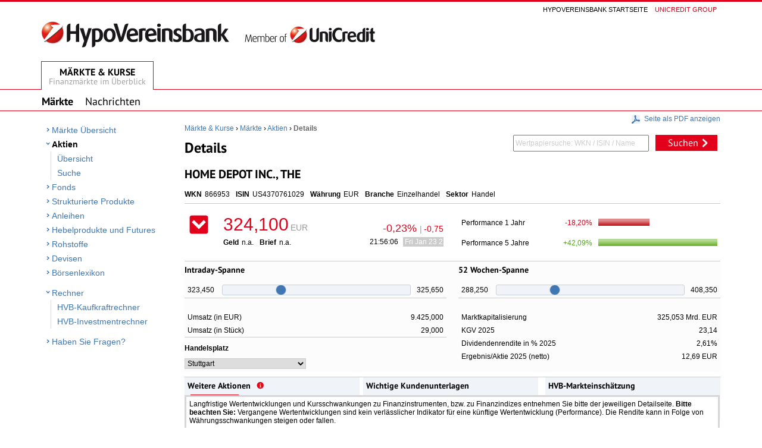

--- FILE ---
content_type: text/html;charset=utf-8
request_url: https://kurse.hypovereinsbank.de/hvb-markets/stocks/LastTenTradingDaysPrices.html?id=17487&wkn=866953
body_size: 94845
content:





<!DOCTYPE html PUBLIC "-//W3C//DTD XHTML 1.0 Strict//EN" "http://www.w3.org/TR/xhtml1/DTD/xhtml1-strict.dtd">
<html xmlns="http://www.w3.org/1999/xhtml" xml:lang="de" lang="de">
<head>
  

<script type="text/javascript" src="/hvb-markets/layout/relaunch2013/js/script.min.js?s2j=4.0.3"></script>
<script type="text/javascript">
$(function () {
    jQuery.struts2_jquery.version = "4.0.3";
    jQuery.scriptPath = "/hvb-markets/struts/";
    jQuery.struts2_jquery.local = "de";
    jQuery.struts2_jquery.gridLocal = "de";
    jQuery.struts2_jquery.timeLocal = "de";
    jQuery.struts2_jquery.datatablesLocal = "de";
    jQuery.ajaxSettings.traditional = true;
    jQuery.ajaxSetup({
        cache: false
    });

    jQuery.struts2_jquery.require("js/struts2/jquery.ui.struts2.min.js?s2j=4.0.3");
});
</script>
<link id="jquery_theme_link" rel="stylesheet" href="/hvb-markets/layout/relaunch2013/css/jquery-ui-4.0.3.css" type="text/css"/>
<meta http-equiv="X-UA-Compatible" content="IE=edge" />
<meta http-equiv="content-type" content="text/html; charset=UTF-8" />
   <meta http-equiv="expires" content="0" />
   <meta http-equiv="cache-control" content="no-cache" />
   <meta http-equiv="pragma" content="no-cache" />
   <meta name="copyright" content="UniCredit Bank AG" />
   <title>HVB B&ouml;rsengeschehen</title>
   <meta name="keywords" content="" /><meta name="description" content="" />
   <meta name="viewport" content="initial-scale=0.85, maximum-scale=1">
   <link href="/hvb-markets/layout/relaunch2013/img/favicon.ico" rel="SHORTCUT ICON" />
   
       <link rel="canonical" href="https://kurse.hypovereinsbank.de/hvb-markets/stocks/LastTenTradingDaysPrices.html?id=17487&wkn=866953" />
   
   <link rel="stylesheet" type="text/css" media="all" href="/hvb-markets/layout/relaunch2013/css/style.min.css" />
   <link rel="stylesheet" type="text/css" media="all" href="/hvb-markets/fe/static/css/app.css" />
   
   <!--[if lte IE 8]>
       <link rel="stylesheet" type="text/css" media="all" href="/hvb-markets/layout/relaunch2013/css/ie8.css" />
   <![endif]-->
   
   <!--[if IE 9]>
       <link rel="stylesheet" type="text/css" media="all" href="/hvb-markets/layout/relaunch2013/css/ie9.css" />
   <![endif]-->
   
       <link rel="stylesheet" type="text/css" media="print" href="/hvb-markets/layout/relaunch2013/css/print.css" />
   
   
        <link rel="stylesheet" type="text/css" media="screen" href="/hvb-markets/layout/relaunch2013/css/fonts/ptsans.font.css" />
   

    <script type="text/javascript" src="/hvb-markets/layout/relaunch2013/js/chartSpinner.js"></script>

<script type="text/javascript">
    function noBack() {
    }
    var baseRelativePath = '/hvb-markets';
    var isIntranet = 'false';
    $(document).ready(function () {
	    //displaytag ajax
    	$.each($('.displayTagDiv'), function(){
        	$(this).displayTagAjax();
        });
	    //sj anchors
    	$.each($('.sjAnchor'), function(){
        	$(this).attr("href", "javascript:;")
        });

        $.each($('.paginatedDivs'), function(){
            $(this).containerPagination({displayPages: 9});
        });

        $('#stickyNoteFooter').html($('#stickyNote').html());
        $('#stickyNoteHeader').html($('#stickyNote').html());


	});

    $(document).ajaxStop(function(){
        $('.watermark').height($('#thePageContent').height() + 600 );

		$.each($('.displayTagDiv'), function(){
        	$(this).displayTagAjax();
        });
		$.each($('.sjAnchor'), function(){
        	$(this).attr("href", "javascript:;")
        });
        $.each($('.paginatedDivs'), function(){
            $(this).containerPagination({displayPages: 9});
        });

        $('.sortLoading').removeClass('sortLoading');
        observeSorting();
        observeCSSCheckBoxes();
        observeCSSRadioButtons();
	});

	$.subscribe('beforeDiv', function(event,data) {
		let divElement = $("#" + event.originalEvent.id);
		divElement.html("<div class='loadingIndicator'/>");
	});

	var MDG2_SPLIT_TOKEN_RELATIVE_URL = '/hvb-markets/api/auth/token.html';

</script>
<div id="downloadPdfContainer" style="display:none;">
    <div id="downloadPdfBox">
        <div id="downloadPdfContainerContent">
            <div class="tableContentWrapper"></div>
        </div>
    </div>
</div>
  
    <meta name="robots" content="noindex,follow" />

  
  <link href="/hvb-markets/fe/static/js/app.js" rel="preload" as="script"></head>
</head>
<body onload="noBack();" onpageshow="if (event.persisted) noBack();" onunload="">

    <div id="mediaDetect" style="display: none;"></div>


    <div class="page-wrapper">
        <div class="head-zone">
	        

  <div class="page-head-menu right" id="pageHeadMenu">
      <a class="page-head-menu" href="https://www.hypovereinsbank.de/hvb/privatkunden" >Hypovereinsbank Startseite</a>
      <a class="page-head-menu red-font" href="https://www.unicreditgroup.eu" target="_blank" rel="noopener noreferrer">Unicredit group</a>
  </div>
  <div class="clear"></div>
  <div class="logo left">
      <img src="/hvb-markets/layout/relaunch2013/img/logo.gif" />
  </div>
  <div class="right printOnly printMarketsLabel">
       <span class="main-tab-main-text">M&auml;rkte &amp; Kurse</span>
       <span class="main-tab-sub-text">Finanzm&auml;rkte im &Uuml;berblick</span>
  </div>
		</div>
    </div>


    <div class="page-wrapper">
        <div class="clear"></div>
        
            <div class="clear printOnly" style="height: 20px;"></div>
            <span class="stickyNoteFooter printOnly" id="stickyNoteHeader" style="color: black;">
                
            </span>
            <div class="clear printOnly" style="height: 20px;"></div>
        
    </div>


    




<div id="mainNavigation" class="main-navigation">
    <div class="tab-bar">
        <div class="main-tab active">
            <a href="/hvb-markets/home.html">
                <span class="main-tab-main-text">M&auml;rkte &amp; Kurse</span>
                <span class="main-tab-sub-text">Finanzm&auml;rkte im &Uuml;berblick</span>
            </a>
        </div>
        <div class="clear"></div>
    </div>
</div>


<div id="secondLevelnavigaion" class="sub-navigation">
    <div class="nav-bar">
        <!--a href="javascript:void(0);" class="sub-navigation-link">
            <span>Analyse &amp; Empfehlungen</span>
        </a-->
        <a href="/hvb-markets/home.html" class="sub-navigation-link active">
            <span>M&auml;rkte</span>
        </a>
        <a href="/hvb-markets/news/index.html" class="sub-navigation-link ">
            <span>Nachrichten</span>
        </a>
    </div>
</div>



	<div class="page-wrapper">
		<div class="content-zone">

			<div class="left-navigation">
                
                
				    






<!-- BEGINN NAV am 14.10.08 abgestimmt, dass B&ouml;rsengeschehen level1 auf der standalone Site wird -->

<div id="navigation-zone">

	<div class="internal-page-navigation">
		<ul class="level1">
            <li><a class="" href="/hvb-markets/home.html">M&auml;rkte &Uuml;bersicht</a>
                

            </li>




            <!-- Stocks including subnavi -->
            <li>
                <a  class="active" href="/hvb-markets/stocks/Index.html">Aktien</a>
                
                    <ul class="level2">
                        <li><a class="" href="/hvb-markets/stocks/Index.html">&Uuml;bersicht</a></li>
                        <li><a class="" href="/hvb-markets/stocks/Finder/executeFirst.html">Suche</a></li>
                    </ul>
				
            </li>
<!-- Funds including subnavi -->
			<li>
                <a class="" href="/hvb-markets/funds/index.html">Fonds</a>
				
            </li>
<!-- Funds including subnavi -->

<!-- Derivatives including subnavi -->
			<li>
                <a class="" href="/hvb-markets/derivatives/index.html">Strukturierte Produkte</a>
				
            </li>
<!-- Bonds including subnavi -->
			<li>
                <a class="" href="/hvb-markets/bonds/index.html">Anleihen</a>
				
            </li>

<!-- leveraged including subnavi -->
			<li>
                <a class="" href="/hvb-markets/leveraged/index.html">Hebelprodukte und Futures</a>
				
            </li>

<!-- Commodities including subnavi -->
			<li>
                <a class="" href="/hvb-markets/commodities/index.html">Rohstoffe</a>
				
            </li>



<!-- Currencies including subnavi -->
			<li>
                <a class="" href="/hvb-markets/currencies/index.html">Devisen</a>
				
            </li>

<!-- Lexikon including subnavi -->
			<li>
                <a class="" href="/hvb-markets/dictionary/index.html">B&ouml;rsenlexikon</a>
            </li>
            <!-- Rechner including subnavi -->
	<li>
                <a   href="javascript:;" class="categoryHeader" >Rechner</a>
                <ul class="level2">
                       <li><a class=""  href="http://hvb.de/kaufkraftrechner" target="_blank" rel="noopener noreferrer" title="HVB-Kaufkraftrechner">HVB-Kaufkraftrechner</a></li>
                       <li><a class=""  href="http://hvb.de/investmentrechner" target="_blank" rel="noopener noreferrer" title="HVB-Investmentrechner">HVB-Investmentrechner</a></li>
                </ul>
            </li>
             
<!-- Questions including subnavi show only on Internet -->
			<li>
                            <a  style="margin-top:10px;" href="https://www.hypovereinsbank.de/hvb/kontaktwege/kontakt-privatkunden" target="_blank" rel="noopener noreferrer" title="Haben Sie Fragen?">Haben Sie Fragen?</a>
            </li>
            
		</ul>

	</div>
</div>
<!-- ENDE NAV -->

                
			</div>

			<div class="main-content">

				












<!-- IDMS PDF DRUCK  http://kurse.hypovereinsbank.de/home.htm-->




    



<form id="printPDF" name="printPDF" action="/hvb-markets/pdf/print.html" method="post" enctype="multipart/form-data">
    <textarea name="pdfdata" cols="" rows="" id="pdfdata" style="display: none;"></textarea>
    <input type="submit" value="SEND" id="send" style="display: none;"/>

</form>






<script language="JavaScript">

    var dialogOptions = {
            height: 150,
            width: 320,
            modal: true,
            resizable: false,
            draggable:false,
            closeOnEscape: true,
            zIndex: 10000,
            title: "PDF",
            closeText: ''
    }

    function showDialog() {
        $('#downloadPdfContainerContent').html('<br/><p style="padding-left:  10px;">Die PDF-Datei wird generiert. <br/>Bitte haben Sie einen Moment Geduld.</p><br/><div class="tableContentWrapper" style="height: 50px;"></div>');

        $("#downloadPdfContainer")
                .dialog(dialogOptions)
                .dialog("open");

        $(".ui-dialog-titlebar-close").attr("title", "Schlie\u00DFen");
        $(".ui-dialog-titlebar-close").css({ cursor: "pointer" });
        $(".ui-widget-overlay").click(function() {
            $("#downloadPdfContainer").dialog("close");
        });

        $('#downloadPdfContainerContent').css('width', '300px');
        $('#downloadPdfContainerContent').css('fontSize', '12px');
        $('#downloadPdfContainer').css('overflow', 'hidden');
    }

    function fetchPdfResponce(response) {
        window.location.href =  '/hvb-markets/pdf/print!download.html?file=' + response.downloadFileName ;
        $("#downloadPdfContainer").dialog("close");
    }

    function generateRealPDFSource() {
        var host = document.location.protocol + "//" + document.location.host;


        $("input:checked").each(function () {
            $(this).attr('chk', 'checked');
        });
        $("select option:selected").each(function () {
            $(this).attr('xxselxx', 'selected');
        });
        $(':text').each(function() {
            $(this).attr('xxrelxx', $(this).val());
        });
        $('#pdfPrintLink').hide();
        $('link').each(function() {
            var oh = $(this).attr('href').replace(host,'');
            $(this).attr('href', host + oh);
        });
        $('img').each(function() {
            var curSrc = $(this).attr('src');
            if (curSrc.indexOf("http") == -1) {
                $(this).attr('src', host + $(this).attr('src'));
            }
        });

        var content = $('html').html();

        //force image snapshot chart
        if(typeof window['getImageSnapshotChartSrc'] == 'function') {
        	var imageSrc = getImageSnapshotChartSrc();

        	$('#jsContainer').html('<img src="' + imageSrc + '"/>');
        	content = $('html').html();
        	content = content.replace(/<script\b[^>]*>(.*?)<\/script>/gi, '');
		}

        var currentUrl = location.href;
        if(currentUrl.indexOf("dictionary") != -1) {
            content = content.replace(/<script\b[^>]*>(.*?)<\/script>/gi, '');

        }
        content = content.replace(new RegExp(host,'gi'),"HVB_PDF_BACK_SERVER");

        content = content.replace('<LINK rel=stylesheet type=text/css href="HVB_PDF_BACK_SERVER/hvb-markets/layout/relaunch2013/css/ie8.css" media=all>', '');
        content = content.replace('chartSpinner.js', 'chartSpinner_pdf.js');

        var jsonPdfGenerate = {
            dataType: 'json',
            url:  "/hvb-markets" + '/pdf/print.html',
            async: true,
            cache: false,
            success: fetchPdfResponce,
            context: document.body,
            type: 'post'
        };

        $('#pdfdata').val(content);
        $('#printPDF').ajaxSubmit(jsonPdfGenerate);
        showDialog();
    }

</script>

<div class="right excludeFromPrint" style="margin-top: -14px;">
        <a href="javascript:;" onclick="generateRealPDFSource();">
            <span class="link-icon icon-blue-pdf"></span>
            <span class="link-icon-text">
                Seite als PDF anzeigen
            </span>
        </a>
  </div>
<div class="clear"></div>






<!-- IDMS PDF DRUCK  -->

<div id="markets-header" class="headerStocks">
<div class="left">
    



<div class="breadcrumb" id="breadcrumb">
    
        
        
			
			
            <a class="link-breadcrumb" href="/hvb-markets/home.html">M&auml;rkte &amp; Kurse</a>
				<span class="breadcrumb-divide">&#8250;</span>
			
        
    
        
        
			
			
            <a class="link-breadcrumb" href="/hvb-markets/home.html">M&auml;rkte</a>
				<span class="breadcrumb-divide">&#8250;</span>
			
        
    
        
        
			
			
            <a class="link-breadcrumb" href="/hvb-markets/stocks/Index.html">Aktien</a>
				<span class="breadcrumb-divide">&#8250;</span>
			
        
    
        
            <span class="link-breadcrumb active">Details</span>
        
        
    
</div>
    <h1>






 





Details
</h1>
</div>






    <div class="head-search right" id="kurssuche">
        <form id="general_search" name="search" action="/hvb-markets/general/search.html" method="POST" enctype="application/x-www-form-urlencoded; charset=utf-8" accept-charset="utf-8">
            <input type="hidden" name="tool" value="stocks" id="general_search_tool"/>
            <input id="IDMS_autocomplete" type="text" class="head-search-field left"
                   onblur="onSearchBlur(this); return false"
                   onclick="onSearchClick(this);return false" name="searchString"
                   autocomplete="off" value="Wertpapiersuche: WKN / ISIN / Name"/>
            <a href="javascript:void(0);" onclick="document.forms['search'].submit();return false;"
               class="cta-main-button search-button left">
                Suchen
            </a>
        </form>



    </div>
    <script>
        function onSearchBlur(item) {
            if( item.value.replace(/\s/g, '') == '' ) {
                item.value=item.defaultValue;
                $(item).css("color", "#CCC");
            }
        }
        function onSearchClick(item) {
            if(item.value==item.defaultValue) {
                item.value=''
                $(item).css("color", "#000");

            }
        }
    </script>
    <div class="clear"></div>

    </div>

    
    
        
    
    
        
    
    
        
    
    
        
    
    
        
    
    
        
    
    
        
    
    
    
    
        
    
    
        
    
    
        
    
    
        
    


    <script type="text/javascript">
        var aToolLinks = new Array();

        aToolLinks["NEW"] = "/hvb-markets/general/search.html?tool=NEW";
        aToolLinks["STO"] = "/hvb-markets/general/search.html?tool=STO";
        aToolLinks["FUN"] = "/hvb-markets/general/search.html?tool=FUN";
        aToolLinks["BON"] = "/hvb-markets/general/search.html?tool=BON";
        aToolLinks["IND"] = "/hvb-markets/general/search.html?tool=IND";
        aToolLinks["COM"] = "/hvb-markets/general/search.html?tool=COM";
        aToolLinks["MET"] = "/hvb-markets/general/search.html?tool=MET";
        aToolLinks["CUR"] = "/hvb-markets/currencies/Overview.html";
        aToolLinks["GEN"] = "/hvb-markets/general/search.html?tool=GEN";
        aToolLinks["INT"] = "/hvb-markets/general/search.html?tool=INT";
        aToolLinks["FUT"] = "/hvb-markets/general/search.html?tool=FUT";
        aToolLinks["OPT"] = "/hvb-markets/general/search.html?tool=OPT";

        $(function() {
            if ($("#IDMS_autocomplete")) {
                $("#IDMS_autocomplete").catcomplete({
                    source: function(request, response) {
                        if (request.term.length > 3) {
                            $.ajax({
                           	 	method: 'POST',
                           	 	url: "/hvb-markets/ajax/autosuggestWithIdNotation.html",
                                dataType: "json",
                                data: {
                                    term: request.term
                                },
                                success: function(data) {
                                    response(data);

                                }
                            });
                        } else {
                            var suggestData = buildSuggestList(request.term);
                            response(jQuery.parseJSON(suggestData))
                        }
                    },
                    minLength: 1,
                    delay: 0,
                    select: function(event, ui) {
                        var searchLink = "";
                        try {
                            searchLink = aToolLinks[ui.item.tool];

                            var params = "";
                            if (ui.item.id && ui.item.id != "") {
                                // if (ui.item.tool == "FUN") {
                                //    params = "ID_INSTRUMENT=" + ui.item.id;
                                // } else {
                                params = "ID_NOTATION=" + ui.item.id;
                                //}
                            } else if (ui.item.isin && ui.item.isin != "") {
                                params = "isin=" + ui.item.isin;
                            }
                            if (ui.item.tool && ui.item.tool == "NEW") {
                                params = "searchString=" + encodeURI(ui.item.instrumentName) + "&autosuggest=true";
                            } else if (ui.item.tool && ui.item.tool == "CUR") {
                                if (ui.item.id) {
                                    params = "id=" + ui.item.id;
                                } else {
                                	params = "ID_CURRENCY_FROM=" + ui.item.idCurrencyFrom + "&ID_CURRENCY_TO=" + ui.item.idCurrencyTo;
                                }
							}
                            if (params != "") {
                                if (!Date.now) {
                               		Date.now = function() { return new Date().getTime(); }
                               	}
								const separator = searchLink.indexOf("?") != -1 ? "&" : "?";
                                window.location.href = searchLink + separator + params + "&now=" + Date.now();
                            }
                        } catch (e) {
                        }

                    }
                });
            }
        });

    </script>

    

<script>
    var tools = new Array();
    
        tools["NEW"] 			= new Array();
        tools["NEW"]["NAME"]	= "news";
        tools["NEW"]["KEY"]	= "Nachrichten";
        tools["NEW"]["ACTION"]	= "general/search";
    
        tools["STO"] 			= new Array();
        tools["STO"]["NAME"]	= "stocks";
        tools["STO"]["KEY"]	= "Aktien";
        tools["STO"]["ACTION"]	= "stocks/Overview";
    
        tools["FUN"] 			= new Array();
        tools["FUN"]["NAME"]	= "funds";
        tools["FUN"]["KEY"]	= "Fonds";
        tools["FUN"]["ACTION"]	= "funds/Overview";
    
        tools["BON"] 			= new Array();
        tools["BON"]["NAME"]	= "bonds";
        tools["BON"]["KEY"]	= "Anleihen";
        tools["BON"]["ACTION"]	= "bonds/Overview";
    
        tools["IND"] 			= new Array();
        tools["IND"]["NAME"]	= "indices";
        tools["IND"]["KEY"]	= "Indizes";
        tools["IND"]["ACTION"]	= "indices/Overview";
    
        tools["COM"] 			= new Array();
        tools["COM"]["NAME"]	= "commodities";
        tools["COM"]["KEY"]	= "Rohstoffe";
        tools["COM"]["ACTION"]	= "commodities/Overview";
    
        tools["MET"] 			= new Array();
        tools["MET"]["NAME"]	= "commodities";
        tools["MET"]["KEY"]	= "Edelmetalle";
        tools["MET"]["ACTION"]	= "commodities/Overview";
    
        tools["CUR"] 			= new Array();
        tools["CUR"]["NAME"]	= "currencies";
        tools["CUR"]["KEY"]	= "Devisen";
        tools["CUR"]["ACTION"]	= "currencies/Overview";
    
</script>





<!--
-->





<div class="clear"></div>



        
        
                
        



<script type="text/javascript">

    function downloadFileOnChange(value){

        if(value == '-1') return;
        window.open('getFile.action?documentKey='+value,'pdfwindow');
    }

</script>

<div class="instrument-details-box clipping-draft">
    <div class="left">
        <div class="instrument-name" id="stocks.descriptor.name_security">






 





HOME DEPOT INC., THE
</div>
        <br />
        <div class="base-info-row">
            
                <span class="label">WKN</span>
                <span class="text" id="stocks.descriptor.nsin">






 





866953
</span>
            
            <span class="label">ISIN</span>
            <span class="text" id="stocks.descriptor.isin">






 





US4370761029
</span>
            <span class="label">W&auml;hrung</span>
            <span class="text" id="prices.quote.iso_currency">






 





EUR
</span>
            <span class="label">Branche</span>
            <span class="text" id="stocks.descriptor.name_branch">






 





Einzelhandel
</span>
            <span class="label">Sektor</span>
            <span class="text" id="stocks.descriptor.name_sector">






 





Handel
</span>
        </div>
    </div>



    <div class="clear"></div>

    <!-- Price Information -->
    <div class="instrument-details-box-row">
        <div class="content-grid-half">
            <div class="content-box">
                <div class="content-wrap">
                    <!-- Left Col Content -->
                    <table border="0" class="less-padding bottom-align">
                        <tr>
                            <td style="width: 50px;">
                                <div class="trend-arrow down" id="stocks.price.trend-arrow"></div>
                            </td>
                            <td>
                                 <span class="price down" id="prices.quote.price">



 




324,100</span>
                                 <span class="price-currency" id="prices.quote.iso_currency">






 





EUR
</span>
                            </td>
                            <td class="number de.byteworx.hvb.action.stocks.StocksLastTenTradingDaysPricesAction@7c3c4be8">
                                  <span class="perf-percent down" id="prices.quote.performance_pct">
                                      






 





-0,23%

                                  </span>
                                  <span class="perf-absolute grey">|</span>
                                  <span class="perf-absolute down" id="prices.quote.performance">
                                    






 





-0,75

                                  </span>
                            </td>
                        </tr>
                        <tr>
                            <td></td>
                            <td>
                               <span class="label">Geld</span>
                               <span class="text" id="prices.quote.bid">



 




n.a.</span>
                               <span class="label">Brief</span>
                               <span class="text" id="prices.quote.ask">



 




n.a.</span>
                            </td>
                            <td class="number">
                                <span class="price-time" id="prices.quote.time_price">






 





21:56:06
</span>
                                <div class="price-date" id="prices.quote.datetime_price"><span>
                                    





 









		Fri Jan 23 22:56:06 CET 2026
	
</span></div>
                            </td>
                        </tr>


                    </table>
                </div>
            </div>
            <div class="content-box last">
                <div class="content-wrap">
                    <!-- Right Col Content -->
                    <table border="0" class="performance-table de.byteworx.hvb.action.stocks.StocksLastTenTradingDaysPricesAction@7c3c4be8">
                        <tr>
                            <td>Performance 1 Jahr</td>
                            <td class="number minus" id="general/cn_performance.cn_diff_rel_w52">
                                






 





-18,20%

                            </td>
                            <td style="width: 200px;" class="de.byteworx.hvb.action.stocks.StocksLastTenTradingDaysPricesAction@7c3c4be8">
                                









 








<div class="performance-bar" style="width: 200px;" class="null">
    <div class="minus w43"></div>
</div>

 

                            </td>
                        </tr>
                        <tr>
                            <td>Performance 5 Jahre</td>
                            <td class="number plus" id="general/cn_performance.cn_diff_rel_y5">
                                






 





+42,09%

                            </td>
                            <td style="width: 200px;" class="">
                                









 








<div class="performance-bar" style="width: 200px;" class="null">
    <div class="plus w100"></div>
</div>

 

                            </td>
                        </tr>
                    </table>
                </div>
            </div>
        <div class="clear"></div>
        </div>
    </div>
    <!--/ Price Information -->

    <!-- Intraday and 52W Range -->
    <div class="instrument-details-box-row light-grey-bg">
        <div class="content-grid-half">
            <div class="content-box">
                <div class="content-wrap">
                    <h2 class="no-border">Intraday-Spanne</h2>
                    










 







<table border="0" width="100%" class="middle-align" style="table-layout: fixed;">

    
    
    

    <tr>
        <td width="13%" class="rangeBarLeftCol" valign="middle">
            



 




323,450
        </td>
        <td width="74%">
            <div class="range-bar">
                <div class="range-bar indicator p30" title="324,100"></div>
            </div>
        </td>
        <td width="13%" class="rangeBarRightCol" valign="middle">
            



 




325,650
        </td>

    </tr>




</table>
                    <div class="hr"></div>
                </div>
                <div class="content-wrap">
                    <table border="0">
                        <tr>
                            <td>Umsatz (in EUR)</td>
                            <td class="number">
                                



 




9.425,000
                            </td>
                        </tr>
                        <tr>
                            <td>Umsatz (in St&uuml;ck)</td>
                            <td class="number">
                                



 




29,000
                            </td>
                        </tr>
                    </table>
                    <div class="hr"></div>
                </div>
                <div class="content-wrap">
                    <span class="label">Handelsplatz</span><br/>

                    
                        
                    
                    <select name="" style="margin-top: 10px;" onchange="window.location = '/hvb-markets/stocks/Overview.html?id=ID'.replace('ID', this.value);">
    <option value="268077">NYSE</option>
    <option value="314702380">CBOE One</option>
    <option value="9386052">Tradegate Berlin Stock Exchange</option>
    <option value="268085">Xetra</option>
    <option value="120480697">gettex</option>
    <option value="268079">Frankfurt</option>
    <option value="17487" selected="selected">Stuttgart</option>
    <option value="17484">Hamburg</option>
    <option value="17485">Düsseldorf</option>
    <option value="1986832">Hannover</option>
    <option value="17486">München</option>
    <option value="116588722">SIX Swiss Exchange (CHF)</option>
    <option value="167496699">SIX Swiss Exchange (USD)</option>


</select>


                </div>
            </div>

            <div class="content-box last">
                <div class="content-wrap">
                    <h2 class="no-border">52 Wochen-Spanne</h2>
                    










 







<table border="0" width="100%" class="middle-align" style="table-layout: fixed;">

    
    
    

    <tr>
        <td width="13%" class="rangeBarLeftCol" valign="middle">
            



 




288,250
        </td>
        <td width="74%">
            <div class="range-bar">
                <div class="range-bar indicator p30" title="324,100"></div>
            </div>
        </td>
        <td width="13%" class="rangeBarRightCol" valign="middle">
            



 




408,350
        </td>

    </tr>




</table>
                    <div class="hr"></div>
                </div>
                <div class="content-wrap">
                    <table border="0">
                        <tr>
                            <td>Marktkapitalisierung</td>
                            <td class="number">



 




325,053 Mrd. 






 





EUR
</td>
                        </tr>
                        <tr>
                            <td>KGV 2025</td>
                            <td class="number">






 





23,14
</td>
                        </tr>
                        <tr>
                            <td> Dividendenrendite in % 2025 </td>
                            <td class="number">






 





2,61%
</td>
                        </tr>
                        <tr>
                            
                            <td>Ergebnis/Aktie 2025 (netto) </td>
                            <td class="number">






 





12,69
 






 





EUR
</td>
                        </tr>
                    </table>
                </div>
            </div>
            <div class="clear"></div>
        </div>
    </div>

    <div class="instrument-details-box-row no-borde excludeFromPrint">

        <div class="content-grid-thirds">

            


<div class="content-box light-blue">
    <div class="content-wrap" style=" margin-left: 5px;">
        <span class="headlineBox no-border" style="margin-bottom: 10px;">Weitere Aktionen<a style="margin-left: 10px; position:relative; top:2px;" href="javascript:void(0);" class="icon-link chart-info-link" id="additionalInfoDialogOpener" alt="Die Aktionen führen Sie direkt zur Erfassung der gewählten Transaktion im HVB OnlineBanking, welches Sie über Ihren PC oder Tablet erreichen." title="Die Aktionen führen Sie direkt zur Erfassung der gewählten Transaktion im HVB OnlineBanking, welches Sie über Ihren PC oder Tablet erreichen."><img alt="" src="/hvb-markets/images/instrumentheader/info_11.png" /></a></span>
            <a target="_blank" rel="noopener noreferrer" href="https://my.hypovereinsbank.de/login?view=/de/login.jsp&target=/de/banking/depots/wertpapierhandel/kaufen.jsp&wkn=866953" class="order-button" title="Kaufen">Kaufen</a>
        
        
    </div>
</div>


            

<style>
    dl, dd, dt {
        font-size: 11px;
        line-height: 14px;
        padding: 2px;
        margin: 2px;
    }
</style>


<div class="content-box light-blue">

    <div class="content-wrap" style=" margin-left: 5px;">

        <span class="headlineBox no-border" style="margin-bottom: 10px;">Wichtige Kundenunterlagen
            
        </span>

        <!-- INTRANET Version -->
        

        
        

            <div class="sbHolder">
                <a href="javascript:void(0);" class="sbToggle specialDropDown"></a>
                <a href="javascript:void(0);" class="sbSelector specialDropDown">Bitte w&auml;hlen</a>
                <ul class="sbOptions specialDropDownItems" style="display: none; padding-top: 0px !important;">

                    <li class="specialDropDownHeader">Pflichtdokumente</li>

                    
                        
                            <li>Keine Ergebnisse vorhanden.</li>
                        
                    


                    
                        <!-- do nothing -->
                    
                    

                    
                        <!-- do nothing -->
                    
                    


                    <li class="specialDropDownDivide"></li>

                    <li class="specialDropDownHeader">Marketingunterlagen</li>
                    
                        <li>Keine Ergebnisse vorhanden.</li> 
                    
                    

                    

                </ul>

            </div>

        
    </div>
</div>










            
 <!-- INTRANET Version -->
        

        
        
            <div class="content-box light-blue last">
                <div class="content-wrap " style=" margin-left: 5px;">
                      <span class="headlineBox no-border" style="margin-bottom: 4px;">HVB-Markteinsch&auml;tzung</span>
                    <ul class="link-list">
                        <li><a href="https://www.hypovereinsbank.de/hvb/privatkunden/geldanlage/thematisch-investieren" target="_blank" rel="noopener noreferrer" class="link-further" title="Anlegen und Investieren">Anlegen und Investieren</a>
                        </li>
                        <li><a href="https://www.hypovereinsbank.de/hvb/services/maerkte-kurse" target="_blank" rel="noopener noreferrer" class="link-further" title="HVB Kapitalmarktpublikationen">HVB Kapitalmarktpublikationen</a>
                        </li>
                    </ul>          
                    </div>
            </div>
             
            <div class="clear"></div>
        </div>
    </div>

</div>










<div class="printOnly" id="modelCalculationPerformancePrint">
    
        
        
    


    <div id="mifidCalculationPrintDiv"




></div>
<script type='text/javascript'>
jQuery(document).ready(function () { 
	var options_mifidCalculationPrintDiv = {};
	options_mifidCalculationPrintDiv.jqueryaction = "container";
	options_mifidCalculationPrintDiv.id = "mifidCalculationPrintDiv";
	options_mifidCalculationPrintDiv.onbef = "beforeDiv";
	options_mifidCalculationPrintDiv.href = "/hvb-markets/ajax/modelCalculationPerformance.html";
	options_mifidCalculationPrintDiv.hrefparameter = "idNotation=17487&displayType=full";
  

jQuery.struts2_jquery.bind(jQuery('#mifidCalculationPrintDiv'),options_mifidCalculationPrintDiv);

 });  
</script>

</div>






<div class="content-wrap excludeFromPrint">
    <div class="explanation-box">
        <div class="wrap">
            <a href="javascript:void(0);" class="icon-link" id="explanationDialogOpener">
                <span class="link-icon icon-green-question"></span>
               
                
                   <span class="link-icon-text">Hier finden Sie Erklärungen zu wichtigen Begriffen</span>
               

            </a>
        </div>
    </div>
</div>

<div id="explanationDialog" style="display:none;">
    <div class="wrap">
        
            
            <p>Hier erhalten Sie Erklärungen der im Bereich Aktien-Suche verwendeten Auswahlmöglichkeiten und Kennzahlen.</p>
        
        
            <span class="topicHeadline">Strukturierte Produkte</span>
            <p>In strukturierten Produkten werden verschiedene Wertpapiere kombiniert, so z.B. in einem Zertifikat. Der Anleger kann mit dieser Anlageform an der Entwicklung von Indizes, Aktienkörben, Branchen, etc. partizipieren und hält dabei nur ein einziges Wertpapier, das strukturierte Produkt (mit eigener Wertpapierkennummer). Grundsätzlich muss bei strukturierten Produkten besonders auf den Verkaufsprospekt geachtet werden, der über die exakten Bedingungen des Produktes informiert.</p>
            <div class="content-box-divide"></div>
        
            <span class="topicHeadline">Aufsichtsrat</span>
            <p>Der Aufsichtsrat ist ein gesetzlich vorgeschriebenes Kontrollorgan einer <id_definition_link value="38">Aktiengesellschaft</id_definition_link> (AG). Dieser greift selbst nicht in die Geschäftsleitung ein, dient aber zur Überwachung und Beratung des Vorstandes, welcher von ihm auch eigenständig eingesetzt wird. Mindestens einmal jährlich muss eine Aufsichtsratssitzung stattfinden.</p>
            <div class="content-box-divide"></div>
        
            <span class="topicHeadline">Spread</span>
            <p>1. Spread steht für die Renditedifferenz zwischen zwei Zinssätzen (absolut oder in Prozent). <br /><br /> 2. Die Differenz zwischen Ankaufspreis und Verkaufspreis wird als Spread bezeichnet.</p>
            <div class="content-box-divide"></div>
        
            <span class="topicHeadline">Streubesitz (Freefloat)</span>
            <p>Der Streubesitz ist ein prozentualer Wert, der den nicht in fester Hand befindlichen Aktienanteil einer Gesellschaft ausdrückt. Ein geringer Streubesitz kann zur Folge haben, daß kursrelevante Informationen einer Gesellschaft eine deutlich größere Auswirkung auf den Kurs der Aktie haben als bei Gesellschaften mit relativ hohem Streubesitz. Da nur relativ wenige Stücke an Aktien umlaufen, ist somit mit größeren Schwankungen zu rechnen. Die Information "Streubesitz" sollte in Kombination mit der Martkapitalisierung beim Vergleich mit anderen Werten herangezogen werden.</p>
            <div class="content-box-divide"></div>
        
            <span class="topicHeadline">Nennwert</span>
            <p>auch: Nominalwert, Nennbetrag <br /> Der Nennwert ist der auf dem Wertpapier aufgedruckte Betrag (in Geldeinheiten) des Papiers. Handelt es sich um <id_definition_link value="32">Aktien</id_definition_link>, ist der Nennwert ein Teilbetrag des Grundkapitals der Aktiengesellschaft (AG). Wenn es sich um Schuldverschreibungen handelt, erfolgt eine Zerlegung der gesamten Anleihe in Teilbeträge von einer bestimmten Größenordnung; bei diesen Teilbeträgen handelt es sich um die Nennwerte der Schuldverschreibung. Der Nennwert und der Kurswert (Marktwert) können voneinander abweichen, denn der Marktwert hängt von der Nachfrage ab. Das Aktienkapital einer Aktiengesellschaft (AG) wird aus der Summe der Nennwerte aller Aktien bestimmt. Der Nennwert bei <id_definition_link value="379">festverzinslichen Wertpapieren</id_definition_link> ist der Betrag, den der Emittent dem Inhaber des Papiers schuldet. Diesen Betrag muß der Schuldner (Emittent) dem Gläubiger (Inhaber) am Ende der Laufzeit zurückzahlen.</p>
            <div class="content-box-divide"></div>
        
            <span class="topicHeadline">Anteilseigner</span>
            <p>Ein Anteilseigner oder "Aktionär" ist eine Person, welche durch den Kauf von Aktien Miteigentum am <id_definition_link value="457">Grundkapital</id_definition_link> einer <id_definition_link value="38">Aktiengesellschaft</id_definition_link> (AG) erwirbt.</p>
            <div class="content-box-divide"></div>
        
            <span class="topicHeadline">Kurs-Cash-Flow</span>
            <p>Abkürzung: KCF <br /> Der Kurs-Cash-Flow ist der Quotient aus <id_definition_link value="197">Cash-Flow</id_definition_link> je Aktie und dem Aktienkurs. Dabei wird der Aktienkurs durch den Cash-Flow je Aktie dividiert. Bei der indirekten Ermittlung werden diejenigen Erfolgsgrößen einbezogen, die von Bewertungsmaßnahmen herrühren und nicht zu periodengleichen Zahlungen führen. Der Kurs-Cash-Flow als liquiditätsorientierte Kennzahl dient zur Bewertung der Entwicklung der Ertragskraft einer Unternehmung in der Zukunft sowie zum Vergleich verschiedener Unternehmungen miteinander. Die Zunahme der Bedeutung des KCF kann u.a. darauf zurückgeführt werden, daß er wesentlich weniger anfällig ist gegen bilanzpolitische Manipulationen als die im <id_definition_link value="536">Jahresabschluß</id_definition_link> ausgewiesene Gewinngröße.</p>
            <div class="content-box-divide"></div>
        
            <span class="topicHeadline">Performance</span>
            <p>auch: Wertentwicklung, Rate of Return, Total Return <br /> Angelsächsische Bezeichnung für Leistung, Erfolg. Performance steht für den Ertrag einer Kapitalanlage. Sie gibt den Wertzuwachs als Leistung eines Kapitalanlage-Managements z.B. von Banken, Investmentfonds oder Vermögensverwaltungen an. Die Performance gibt den historischen Ertrag (in %) für einen bestimmten Anlagezeitraum (Referenzperiode) an. Dieser Ertrag berechnet sich zum einen aus der Kursveränderung und zum anderen aus vereinnahmten Dividenden, Zinserträgen und Zinseszinsen.</p>
            <div class="content-box-divide"></div>
        
            <span class="topicHeadline">KGV</span>
            <p>engl.: Price-Earnings-Ratio (PER) Bei dem KGV, dem Kurs-Gewinn-Verhältnis, handelt es sich um eine Rentabilitätskennziffer, die im Rahmen der Aktienanalyse errechnet wird. Mit dem KGV wird zum Ausdruck gebracht, mit welchem Vielfachen des Jahresgewinns eine Aktie an der Börse bewertet wird (d.h. wie oft der Gewinn im Aktienkurs enthalten ist).<br /><br /> Berechnung:<br /> KGV = Aktienkurs (in EUR) / Gewinn pro Aktie (in EUR)<br /><br /> Der Gewinn je Aktie setzt sich zusammen aus dem Gesamtgewinn der Aktiengesellschaft (AG) bezogen auf eine Aktie. Zur Berechnung des Gewinns je Aktie hat die DVFA (Deutsche Vereinigung für Finanzanalyse und Anlageberatung) eine feste Gewinndefinition zum Zweck der Analyse entwickelt. Der Grund dieses festen Gewinnbegriffs ist es, periodenfremde, außerordentliche und sonstige Sondereinflüsse auszuschalten.<br /><br /> Das KGV ist eines der am gebräuchlichsten Instrumente bei der Beurteilung von Aktien. Mit ihm ist es möglich, Aktien mit verschiedenen Kursen zu vergleichen. Mit dem KGV hat man eine Kennziffer, die es erlaubt, Aussagen über die Preiswürdigkeit einer Aktie zu machen. Hierbei vergleicht man das Einzel-KGV (KGV je Aktie) mit dem Gesamtmarkt-KGV. Aktien, die ein geringeres KGV haben als der Durchschnitt des gesamten Aktienmarktes, werden als preiswert eingestuft.<br /><br /></p>
            <div class="content-box-divide"></div>
        
            <span class="topicHeadline">Selling Agent</span>
            <p>Der Selling Agent, wird auch Subcontractor genannt, übernimmt die Best Effort Platzierung (§§ 383 ff HGB). Der Selling Agent hat keine Übernahmeverpflichtung, d.h. wenn er Aktien platzieren kann ist das gut, kann er hingegen keine platzieren, trägt er auch kein Risiko.</p>
            <div class="content-box-divide"></div>
        
            <span class="topicHeadline">Index</span>
            <p>Plural: Indizes.<br />Von der Statistik geliefertes Instrument, um Preis- und Mengenbewegungen von verschiedenen Wertpapieren o. Waren (<id_definition_link value="39">Aktienindex</id_definition_link>) im Zeitablauf anschaulicher darzustellen. Dies geschieht meist dadurch, daß die betrachteten Werte prozentual bzw. relativ auf eine Basisgröße bezogen werden, die gleich 100 % gesetzt wird.</p>
            <div class="content-box-divide"></div>
        
            <span class="topicHeadline">Gezeichnetes Kapital</span>
            <p>Unter dem gezeichneten Kapital versteht man das <id_definition_link value="457">Grundkapital</id_definition_link> (Nennwert aller ausgegebenen Aktien) einer Kapitalgesellschaft.<br /> Hierbei ist die Haftung der Gesellschaft für die Verbindlichkeiten der Gesellschaft gegenüber den <id_definition_link value="449">Gläubigern</id_definition_link> beschränkt (§ 272 Abs. 1 Satz 1 HGB).</p>
            <div class="content-box-divide"></div>
        
            <span class="topicHeadline">Anlagevermögen</span>
            <p>Anlagevermögen - ein aktiver Bilanzposten<br /><br /> Zum Anlagevermögen zählen Teile des Vermögens einer Unternehmung, die nicht zur Veräußerung bestimmt sind .<br /> Der Anteil des Anlagevermögens an der Bilanzsumme ist i. d. R. in der Industrie erheblich höher als im HandeI. <br /> Nach dem Bilanzrecht ( § 247 II HGB ) gehören zum Anlagevermögen nur die Gegenstände, die bestimmt sind, <br /> dauerhaft dem Geschäftsbetrieb zu dienen.<br /><br /> Zusammensetzung des Anlagevermögens: <br /> 1. Immaterielle Vermögensgegenstände: z. B. Konzessionen, Firmenwert, geleistete Anzahlungen; <br /> 2. Sachanlagen: z. B. Grundstücke und Bauten, technische Anlagen und Maschinen, Betriebs- und Geschäftsausstattung <br /> 3. Finanzanlagen: z. B. Beteiligungen, Wertpapiere des Anlagevermögens. <br /></p>
            <div class="content-box-divide"></div>
        
            <span class="topicHeadline">Geldkurs (Geld)</span>
            <p>Darunter versteht man im Wertpapierhandel allgemein den Börsenkurs, zu dem Nachfrage nach einem Wertpapier besteht. Im Devisenhandel ist dies der Kurs, zu welchem Banken die Devisen ankaufen. <br /> Gegensatz: <id_definition_link value="157">Briefkurs</id_definition_link>.</p>
            <div class="content-box-divide"></div>
        
            <span class="topicHeadline">Zinsergebnis</span>
            <p>Posten der Bilanz einer Bank. Der Zinsertrag bei einer Bank gilt als Haupteinnahmequelle, damit sind Zinserträge der Umsatz einer Bank. Bestandteile: Zinserträge aus Kredit- und Geldmarktgeschäften, Zinserträge aus festverzinslichen Wertpapieren, etc. Die Zinserträge sind die Bruttoeinnahmen der Bank. Zinsaufwendungen und laufende Erträge werden mit den Zinserträgen saldiert.</p>
            <div class="content-box-divide"></div>
        
            <span class="topicHeadline">ISIN</span>
            <p>Abkürzung für International Security Identification Number.<br /> Die ISIN dient der eindeutigen internationalen Identifikation von Wertpapieren. Sie besteht aus einem zweistelligen Ländercode (zum Beispiel DE für Deutschland), gefolgt von einer zehnstelligen alphanummerischen Kennung.</p>
            <div class="content-box-divide"></div>
        
            <span class="topicHeadline">Greenshoe</span>
            <p>Überzeichnungsreserve beim <id_definition_link value="450">Going-Public</id_definition_link> einer Gesellschaft.</p>
            <div class="content-box-divide"></div>
        
            <span class="topicHeadline">Marktkapitalisierung</span>
            <p>Marktkapitalisierung - der absolute Börsenwert eines Unternehmens<br /><br /> Die Marktkapitalisierung gibt den aktuellen Börsenwert des Unternehmens an. Sie berechnet sich aus der Gesamtzahl der umlaufenden Aktien multipliziert mit dem aktuellen Kurs der Aktie. Interessant ist diese Kennzahl zum Beispiel bei Spekulationen über eine mögliche Übernahme einer Aktiengesellschaft, da die Marktkapitalisierung angibt, welchen Betrag das übernehmende Unternehmen mindestens aufzubringen hat.</p>
            <div class="content-box-divide"></div>
        
            <span class="topicHeadline">Cash-Flow</span>
            <p>Angelsächsische Bezeichnung für: Kassen-Zufluss, Kassen-Gewinn.<br />Auch: (Keine Vorschläge), (Keine Vorschläge).<br />Als Cash-Flow bezeichnet man den Nettozugang an liquiden (flüssigen) Mitteln aus der Umsatztätigkeit und sonstigen laufenden Aktivitäten während einer Periode. Zur Beurteilung der Finanzlage eines Unternehmens und zur Bewertung von Aktien ist der Cash-Flow eine sehr gängige und aussagestarke Kennzahl. Man erhält den Cash-Flow aus dem Jahresabschluss einer Aktiengesellschaft. Der Cash-Flow setzt sich (in Deutschland) aus Gewinnvortrag, Dividendenausschüttung, Zuführung zu offenen Rücklagen und Abschreibungen auf Anlagevermögen zusammen.<br />Berechnung einer relativen Kennzahl: <i>Cash-Flow / Anzahl der Aktien.</i><br />Weitere Kennzahlen sind unter <id_definition_link value="198">Cash-Flow-Ratio</id_definition_link> zu finden. Cash-Flow - absolute Ertragskennzahl einer Unternehmung <br /> Der Cash-Flow ("(Keine Vorschläge)") erlaubt eine Aussage über die Selbstfinanzierungsfähigkeit eines Unternehmens. <br /> Zur Berechnung des Cash-Flows werden zu dem um außerordentliche Faktoren bereinigten Jahresüberschuss die Abschreibungen auf das Anlagevermögen sowie Veränderungen der langfristigen Rückstellungen addiert. Der Cash-Flow stellt den (Keine Vorschläge) an liquiden Mitteln, den ein Unternehmen innerhalb einer Rechnungsperiode regelmäßig aus den Umsatzerlösen zu erwirtschaften vermag, dar.<br /> Aus Höhe und Entwicklung des Cash-Flows können Rückschlüsse auf die Ertragskraft, Selbstfinanzierungskraft, Kreditwürdigkeit und Expansionsfähigkeit (insbesondere zur Fähigkeit von Firmenkäufen) gezogen werden. <br /><br /> Er ist schwieriger manipulierbar als der Jahresüberschuss, da die Größen Rückstellungen und Abschreibungen im Rahmen der Bilanzpolitik von Unternehmen zur zielgerichteten Steuerung des Jahresüberschüsse eingesetzt werden können. Da der Cash-Flow die Wirkungen dieser Art von Bilanzpolitik rückgängig macht, erweist er sich als aussagekräftiger als der in der Gewinn- und Verlustrechnung ausgewiesene Jahresüberschuss. <br /> Der Vorteil des Cash-Flow im Vergleich zum Jahresüberschuss liegt insbesondere in der Einbeziehung der Abschreibungen: <br /> der Verzehr von Substanz bei der Produktion eines Unternehmens bewirkt, dass dieser Substanzverlust abgeschrieben werden muss, wodurch der zu versteuernde Gewinn gemindert wird. Letztendlich steigern aber Abschreibungen die Selbstfinanzierungskraft der Unternehmen, denn verdiente Abschreibungen bedeuten eine Liquiditätsverbesserung.<br /> Kennzahlen, die den Cash-Flow als Vergleichsgröße zu anderen Unternehmen beinhalten sind die Cash-Flow-Marge, der Cash-Flow Return on Investment sowie das Kurs-Cash-Flow-Verhältnis.</p>
            <div class="content-box-divide"></div>
        
            <span class="topicHeadline">Chart</span>
            <p>Bezeichnung für die graphische Darstellung der Kurs- und Umsatzentwicklung von Wertpapieren, Branchen oder Börsen. Der anzuzeigende Zeitraum kann dabei frei gewählt werden. Charts sind die Grundlage der technischen Wertpapieranalyse.<br />Unterschieden wird bei der Chartdarstellung zwischen Linien-, Balken-, Point & Figure-, Candle-Stick-Charts etc.</p>
            <div class="content-box-divide"></div>
        
            <span class="topicHeadline">Bookbuilding</span>
            <p>Beim Bookbuilding wirken Investoren an der Findung des Emissionspreises direkt mit. Die wahrscheinlichen Zeichnungsmengen und Preisvorstellungen erfasst der Führer des Anleihekonsortiums. Diese Daten stellen eine Grundlage für Preis und Zuteilung des zu emittierenden Wertpapieres dar. Durch das Bookbuilding sollen sowohl Anleger als auch Emittenten profitieren.</p>
            <div class="content-box-divide"></div>
        
            <span class="topicHeadline">Börse</span>
            <p>Von dem Namen eines Kaufmannes namens "van der Beurse" wurde der Begriff Börse abgeleitet. Dieser tätigte bereits im 13. Jahrhundert internationale Warenaustauschgeschäfte. <br />Die Börse ist der Markt (Treffpunkt von Angebot und Nachfrage) für Wertpapiere, Devisen und bestimmte Waren, auf dem Makler <id_definition_link value="608">(Skontroführer)</id_definition_link> während der Börsenstunden Kurse (Preise) feststellen, die sich aus den bei ihnen vorliegenden Kauf- und Verkaufsaufträgen ergeben. <br /> . International bedeutende Börsenplätze sind z.B. Frankfurt, die New Yorck Stock Exchange ("Wall Street"), London und Tokio.</p>
            <div class="content-box-divide"></div>
        
            <span class="topicHeadline">Rückstellungen</span>
            <p>Bei den Rückstellungen handelt es sich um Beträge, die auf der Passivseite der <id_definition_link value="138">Bilanz</id_definition_link> als Sicherheitsreserve ausgewiesen werden. Diese Reserven werden zur Begleichung von Verbindlichkeiten (aber auch: Aufwendungen oder Verlustrisiken) angelegt, über deren Eintritt und deren Höhe am Bilanzstichtag allerdings noch Ungewißheit besteht. Rückstellungen haben den Charakter echter Verbindlichkeiten. <br /><br /> <i>Bedeutung:</i> Rückstellungen sollen die anfallenden Aufwendungen dem jeweiligen Wirtschaftsjahr zuordnen zu dem sie wirtschaftlich (d.h. seiner Verursachung entsprechend) gehören und zwar unabhängig von den Zahlungsvorgängen. Das sogenannte Vorsichtsprinzip, daß in den Rückstellungen zum Ausdruck kommt, verpflichtet den Unternehmer, erkennbare oder zu erwartende zukünftige Verluste schon in dieser Periode zu bilanzieren. Die Höhe der Rückstellungen beruht auf Schätzungen (somit enthalten sie oft auch stille Reserven). Der Zweck liegt darin, das Vermögen und den Gewinn nicht zu hoch auszuweisen. Rückstellungen führen zu einer Belastung des Jahresergebnises; sie mindern also den Gewinn (auch steuerlich). <br /><br /> Rückstellungen sind ein wesentliches Element der Wertpapieranalyse.</p>
            <div class="content-box-divide"></div>
        
            <span class="topicHeadline">Bilanz</span>
            <p>Eine Bilanz enthält die kontenmäßige Gegenüberstellung der Aktiva und Passiva eines Unternehmens als Ergebnis der Buchführung. Sie lässt die Entwicklung des Geschäftsganges (Gewinn oder Verlust) als Saldo erkennen. Gesetzliche Vorschriften finden sich vor allem im HGB sowie im Bilanzrichtliniengesetz. Die Bilanz ist ein Bestandteil des Jahresabschlusses.<br /> Weitere Bestandteile sind die Gewinn- und Verlustrechnung sowie der Anhang (bestimmte Erläuterungen).</p>
            <div class="content-box-divide"></div>
        
            <span class="topicHeadline">Konsortialbank</span>
            <p>Eine Konsortialbank ist ein Kreditinstitut, welches als Mitglied eines Bankenkonsortiums fungiert und im Rahmen dieses Konsortiums, in einem zeitlich befristeten Zusammenschluss, mindestens zweier Banken, mit der Durchführung eines bestimmten Bankgeschäfts betraut wurde.</p>
            <div class="content-box-divide"></div>
        
            <span class="topicHeadline">Konsortialführer</span>
            <p>Als Konsortialführer wird in einem Banken-Konsortium das Kreditinstitut bezeichnet, das in dem Verbund eine Sonderstellung einnimmt und mit den Kern der Verantwortung für das Projekt trägt. Der oder die Konsortialführer übernimmt die Koordination zwischen dem Konsortium und dem Geschäftspartner sowohl bei der Erstellung des Konsortialvertrages als auch bei der Abwicklung des Konsortialgeschäfts. </p>
            <div class="content-box-divide"></div>
        
            <span class="topicHeadline">Liquide Mittel</span>
            <p>Bestand an Geld- und Vermögenswerten, die bei Bedarf in Geld gewandelt werden können (Liquidität). Zu den liquiden Mitteln gehören: Kassenbestände, Bankguthaben, Wechsel (soweit sie diskontfähig sind), Schecks und (börsengängige) Wertpapiere. </p>
            <div class="content-box-divide"></div>
        
            <span class="topicHeadline">Materielle Vermögenswerte</span>
            <p>Materielle Vermögensgegenstände sind alle physischen Güter auf der Aktivseite der Bilanz. Als Beispiele hierfür sind Gebäude, Grundstücke und Maschinen zu nennen. </p>
            <div class="content-box-divide"></div>
        
            <span class="topicHeadline">Notiz</span>
            <p>Einheit, in der Wertpapier oder Index notiert, z.B. Währung, % oder Punkte.</p>
            <div class="content-box-divide"></div>
        
            <span class="topicHeadline">Preisspanne</span>
            <p>Spanne zwischen dem höchsten und niedrigsten Preis, zu dem ein Wertpapier (z.B. Aktie) angeboten bzw. gesucht wird.</p>
            <div class="content-box-divide"></div>
        
            <span class="topicHeadline">Provisionsergebnis</span>
            <p>Gemäß IFRS der Verwaltungsaufwand einer Bank im Verhältnis zum Ertrag.</p>
            <div class="content-box-divide"></div>
        
            <span class="topicHeadline">Briefkurs (Brief)</span>
            <p>Der Briefkurs gibt an, zu welchem Preis jemand bereit ist, Wertpapiere zu verkaufen bzw. welchen Preis der Erwerber für die Wertpapiere bezahlen muss.<br /><br /> Der Briefkurs liegt stets über dem Geldkurs.</p>
            <div class="content-box-divide"></div>
        
            <span class="topicHeadline">Emissionsvolumen</span>
            <p>Als Emissionsvolumen bezeichnet man den Gesamtnominalbetrag bzw. die Gesamtstückzahl eines Wertpapiers zum Zeitpunkt der Emission</p>
            <div class="content-box-divide"></div>
        
            <span class="topicHeadline">Finanzinstrument</span>
            <p>Finanzinstrumente sind Anlagegüter verschiedener Art, wie Aktien, Schuldverschreibungen, Investmentanteile o.a.</p>
            <div class="content-box-divide"></div>
        
            <span class="topicHeadline">Frequenz</span>
            <p>Unter Frequenz versteht man dass historische Kurse pro Tick, pro Minute oder pro Stunde angezeigt werden.</p>
            <div class="content-box-divide"></div>
        
            <span class="topicHeadline">Gewinn nach Steuern</span>
            <p>Dieser Betrag ist der Gewinn eines Unternehmens nach der Berichtigung für Einkommens- oder <id_definition_link value="620">Körperschaftssteuer</id_definition_link>..</p>
            <div class="content-box-divide"></div>
        
            <span class="topicHeadline">Gewinn vor Steuern</span>
            <p>Dieser Betrag ist der Gewinn eines Unternehmens vor der Berichtigung für Einkommens- oder <id_definition_link value="620">Körperschaftssteuer</id_definition_link>.</p>
            <div class="content-box-divide"></div>
        
            <span class="topicHeadline">Gewinnwachstum</span>
            <p>Das Gewinnwachstum beschreibt die prozentuale Veränderung des Gewinns pro Aktie.</p>
            <div class="content-box-divide"></div>
        
            <span class="topicHeadline">GuV</span>
            <p>Die GuV stellt Erträge und Aufwendungen eines bestimmten Zeitraumes, insbesondere eines Geschäftsjahres, dar und weist dadurch die Art, die Höhe und die Quellen des unternehmerischen Erfolges aus finanztechnischer Perspektive aus.</p>
            <div class="content-box-divide"></div>
        
            <span class="topicHeadline">Handelsplatz</span>
            <p>An einem Börsen-Handelsplatz werden Wertpapiere, z.B. Aktien aber auch Rohstoffe gehandelt. </p>
            <div class="content-box-divide"></div>
        
            <span class="topicHeadline">Handelstag</span>
            <p>Als Handelstag oder Schlusstag wird der Tag bezeichnet, an dem ein Geschäft verbindlich abgeschlossen wird. Das kann etwa der Kauf eines Wertpapiers sein. Ab diesem Tag wird die Wertstellung des Geschäfts berechnet.</p>
            <div class="content-box-divide"></div>
        
            <span class="topicHeadline">Immaterielle Vermögenswerte</span>
            <p>Immaterielle Vermögenswerte sind alle Posten einer <id_definition_link value="138">Bilanz</id_definition_link>, die nicht materiell beziehungsweise nicht physisch (körperlich) fassbar sind, aber dennoch einen Wert für das Unternehmen darstellen. Zu Ihnen gehören Patente, Lizenzen, Software, Rechte oder aber auch der Geschäfts- und Firmenwert. </p>
            <div class="content-box-divide"></div>
        
            <span class="topicHeadline">Intraday-Spanne</span>
            <p>Die Intraday- Spanne gibt den Höchst- Tiefst- und aktuellen Kurs des jeweiligen Tages an.</p>
            <div class="content-box-divide"></div>
        
            <span class="topicHeadline">Kapitalschutz</span>
            <p>Der Kapitalschutz sichert die Rückzahlung des Nominalbetrags am Fälligkeitstermin voll oder teilweise, auch wenn der Kurs des <id_definition_link value="123">Basiswertes</id_definition_link> unter dem Nominalbetrag liegt. Der Kapitalschutz unterliegt dem Emittentenrisiko.</p>
            <div class="content-box-divide"></div>
        
            <span class="topicHeadline">Verschuldungsgrad</span>
            <p>Der Verschuldungsgrad - eine Bilanzkennzahl <br /><br /> Der Verschuldungsgrad eines Unternehmens berechnet sich aus dem Fremdkapital im Verhältnis zum Eigenkapital. Grundsätzlich gilt, je höher der Verschuldungsgrad eines Unternehmens umso abhängiger ist das Unternehmen von externen Gläubigern. Wird bei der Beurteilung des Verschuldungsgrades bzw. der Eigenkapitalquote eines Unternehmens der sogenannte Leverage-Effekt berücksichtigt, so zeigt sich, dass unter bestimmten Voraussetzungen aus Rentabilitätsgründen ein höherer Verschuldungsgrad bzw. eine geringere Eigenkapitalquote positiv beurteilt werden können. Folglich dürfen die Kennzahlen Verschuldungsgrad und Eigenkapitalquote nie isoliert betrachtet werden, sondern sollten in Verbindung mit der Ertragslage der Unternehmung betrachtet werden. Generell lässt sich festhalten, dass einem höheren Ertragsrisiko durch einen höheren Eigenkapitalanteil Rechnung getragen werden sollte, da bei höherem Eigenkapitalanteil die finanzielle Stabilität eines Unternehmens größer ist.</p>
            <div class="content-box-divide"></div>
        
            <span class="topicHeadline">Vorstand</span>
            <p>Geschäftsführendes, in der Regel durch Gesetz vorgeschriebenes Organ einer Aktiengesellschaft. Der Vorstand einer AG ist neben dem Aufsichtsrat und der Hauptversammlung einer der drei Bestandteile einer AG. Der Vorstand wird (für höchstens 5 Jahre) vom Aufsichtsrat gewählt.</p>
            <div class="content-box-divide"></div>
        
            <span class="topicHeadline">WKN</span>
            <p>siehe: <id_definition_link value="1032">Wertpapier-Kennnummer</id_definition_link></p>
            <div class="content-box-divide"></div>
        
            <span class="topicHeadline">Dividende</span>
            <p>Anteil des Bilanzgewinns je Aktie an einer <id_definition_link value="38">Aktiengesellschaft</id_definition_link>, der an die Aktionäre ausgeschüttet wird. Die Dividende wird entweder in Prozent des <id_definition_link value="709">Nennwertes</id_definition_link> oder in Währungseinheiten pro Stück ausgedrückt.</p>
            <div class="content-box-divide"></div>
        
            <span class="topicHeadline">Dividendenrendite</span>
            <p>Die Dividendenrendite ist eine Kennzahl zur Bewertung und zum Vergleich von <id_definition_link value="32">Aktien</id_definition_link>. Die Dividendenrendite setzt die vom Unternehmen gezahlte <id_definition_link value="290">Dividende</id_definition_link> mit dem Kurs der Aktien ins Verhältnis. Diese Kennzahl kann sowohl auf Basis der momentan gezahlten Dividende, als auch auf Basis von erwarteten künftigen Dividenden berechnet werden.<br /><br /></p>
            <div class="content-box-divide"></div>
        
            <span class="topicHeadline">EBIT</span>
            <p>EBIT - absolute Ertragskennzahl einer Unternehmung<br /><br /> Das EBIT ( Earnings before interests and taxes) wird berechnet aus dem Jahresüberschuß vor Steuern, Zinsergebnis und vor außerordentlichem Ergebnis. Durch die Eliminierung dieser genannten Faktoren, erhält man eine vergleichbarere Aussage über die eigentliche operative Ertragskraft einer Unternehmung und zwar unabhängig von der individuellen Kapitalstruktur. Bei Verwendung des Jahresüberschußes bzw. der Netto-Umsatzrendite schneiden nämlich Unternehmen mit einer höheren Eigenkapitalquote aufgrund geringerer Fremdkapitalkosten tendenziell besser ab.<br /> Das EBIT bildet die Basis für die Vergleichskennzahl EBIT-Marge, welche das EBIT in Relation zum Umsatz setzt.</p>
            <div class="content-box-divide"></div>
        
            <span class="topicHeadline">EBIT-Marge</span>
            <p>die EBIT-Marge - eine operative Unternehmenskennzahl <br /><br /> Die EBIT-Marge (EBIT-Umsatzrendite) berechnet sich aus der Relation des EBIT zum Umsatz. Sie ist als relative Kennzahl prädestiniert um die EBIT-Ertragskraft verschiedener Gesellschaften miteinander zu vergleichen.</p>
            <div class="content-box-divide"></div>
        
            <span class="topicHeadline">EBITDA</span>
            <p>EBITDA - absolute Ertragskennzahl einer Unternehmung <br /><br /> Die Kennzahl EBITDA (Earnings before interests, taxes, depreciation and amortization) setzt sich aus dem Jahresüberschuß vor Steuern, dem Zinsergebnis und den Abschreibungen des Unternehmens zusammen. <br /> Das EBITDA ist eine international weitverbreitete und eine der aussagekräftigsten Erfolgskennzahlen um die operative Ertragskraft einer Gesellschaft zu beurteilen. Da international betrachtet die Gesellschaften unter unterschiedlichen Gesetzgebungen bilanzieren, ermöglicht die Kennzahl EBITDA aufbauend auf dem EBITaussagekräftigere Vergleiche der operativen Ertragskraft als man durch den ausgewiesenen Jahresüberschuß erhält. Beispielsweise weisen investitionsfreudige Unternehmen hohe ergebnismindernde Abschreibungen und damit einen geringeren Jahresüberschuß als weniger investitionsfreudige Unternehmen auf. Somit hat Das EBITDA also einen gewissen Bereinigungscharakter.<br /> Um das EBITDA sinnvoll für Unternehmensvergleiche zu nutzen, eignet sich die Kennzahl EBIT-Marge.</p>
            <div class="content-box-divide"></div>
        
            <span class="topicHeadline">EBITDA-Marge</span>
            <p>die EBITDA-Marge - eine operative Unternehmenskennzahl <br /><br /> Die EBITDA-Marge (EBITDA-Umsatzrendite) berechnet sich aus der Relation des EBITDA zum Umsatz. Sie ist als relative Kennzahl prädestiniert um die EBITDA-Ertragskraft verschiedener Gesellschaften miteinander zu vergleichen.</p>
            <div class="content-box-divide"></div>
        
            <span class="topicHeadline">Eigenkapital</span>
            <p>das Eigenkapital - ein passiver Bilanzposten<br /><br /> Das Eigenkapital ist das von den Aktionären eingesetzte bilanzielle Kapital. Als Eigenkapital (§ 272 HGB) müssen Kapitalgesellschaften gezeichnetes Kapital, Kapitalrücklagen, Gewinnrücklagen, Gewinn-/Verlustvortrag und Jahresübschuß/-fehlbetrag ausweisen; außerdem sind sog. Sonderposten mit Rücklageanteil möglich.</p>
            <div class="content-box-divide"></div>
        
            <span class="topicHeadline">Beteiligung</span>
            <p>Unter einer Beteiligung versteht man den Besitz von Anteilen an einer Gesellschaft,  mit dem Ziel, in ein konkret definiertes Wirtschaftsgut oder in einen vorab beschriebenen Markt an Wirtschaftsgütern ( Schiffe, Immobilien) zu investieren.</p>
            <div class="content-box-divide"></div>
        
            <span class="topicHeadline">Bilanzierungsmethode</span>
            <p>Art und Weise der Bilanzierung und Bewertung wirtschaftlicher Sachverhalte in Unternehmen</p>
            <div class="content-box-divide"></div>
        
            <span class="topicHeadline">Umsatzrendite - brutto</span>
            <p>Die Umsatzrendite ist ein Begriff aus den Wirtschaftswissenschaften. Sie ist eine Maßzahl für den prozentualen Anteil des Gewinns am Umsatz eines Unternehmens und damit für die Profitabilität in einem bestimmten Zeitraum. Je höher die Prozentzahl ist, desto profitabler ist das Unternehmen. Bei der Umsatzrendite - brutto wird der Gewinn vor Steuern ins Verhältnis gesetzt zum Umsatz: Umsatzrendite: Gewinn vor Steuern / Umsatz x 100 %</p>
            <div class="content-box-divide"></div>
        
            <span class="topicHeadline">Umlaufvermögen</span>
            <p>Zum Umlaufvermögen gehören Vermögensgegenstände, die nicht dazu bestimmt sind, dauerhaft dem Geschäftsbetrieb des Unternehmens zu dienen und nicht Posten der Rechnungsabgrenzung sind. Zum Umlaufvermögen gehören Vorräte, Forderungen und sonstige Vermögensgegenstände, Wertpapiere und Liquiditätsbestände. Wertpapiere gehören nur zum Umlaufvermögen, wenn sie zur Veräußerung oder als kurzfristige Liquiditätsreserve bestimmt sind; andernfalls sind sie im Anlagevermögen ausgewiesen.</p>
            <div class="content-box-divide"></div>
        
            <span class="topicHeadline">Tick</span>
            <p>Kleinste nach den Kontrakt- bzw. Geschäftsbedingungen mögliche Preisänderung bei Geschäften an Termin- oder Kassabörsen.</p>
            <div class="content-box-divide"></div>
        
            <span class="topicHeadline">Umsatzrendite - netto</span>
            <p>Die Umsatzrendite ist ein Begriff aus den Wirtschaftswissenschaften. Sie ist eine Maßzahl für den prozentualen Anteil des Gewinns am Umsatz eines Unternehmens und damit für die Profitabilität in einem bestimmten Zeitraum. Je höher die Prozentzahl ist, desto profitabler ist das Unternehmen. Bei der Umsatzrendite - netto wird der Gewinn nach Steuern ins Verhältnis gesetzt zum Umsatz: Umsatzrendite: Gewinn nach Steuern / Umsatz x 100 %</p>
            <div class="content-box-divide"></div>
        
            <span class="topicHeadline">Eigenkapitalquote</span>
            <p>Die Eigenkapitalquote errechnet sich aus dem prozentualem Verhältnis des Eigenkapitals zur Bilanzsumme eines Unternehmens. Sie beschreibt den Grad der wirtschaftlichen und finanziellen Stabilität der Unternehmung. Unter dem Risiko- bzw. Sicherheitsaspekt kann man sagen: Je höher die Eigenkapitalquote, umso größer ist prinzipiell die Ausgleichsmöglichkeit von eingetretenen Verlusten der Unternehmung. Beim Unternehmensvergleich gilt grundsätzlich die Aussage, daß eine höhere Eigenkapitalquote unter dem Gesichtspunkt der Insolvenzsicherheit als positiv zu bewerten ist, was sich empirisch bewiesen hat. Allerdings kann eine zu hohe Eigenkapitalquote (also Sicherheit im übertriebenem Sinne) auch für eine mangelnde Investitions- und Wachstumsbereitschaft eines Unternehmens sprechen. Hierbei wird die höhere Eigenkapitalquote bzw. Sicherheit zu Lasten einer geringeren Eigenkapitalrendite "erkauft".<br /> Die Eigenkapitalquote sollte sowohl im historischen Zeitverlauf Eigenkapitalquote als auch im Branchenvergleich sowie in Kombination mit der Eigenkapitalrendite analysiert werden.</p>
            <div class="content-box-divide"></div>
        
            <span class="topicHeadline">Eigenkapitalrendite</span>
            <p>Eigenkapitalrendite (Return on Equity) - Kapitalrentabilität eines Unternehmens Die Eigenkapitalrendite errechnet sich aus dem Jahresüberschuß dividiert durch das eingesetzte Eigenkapital. <br /> Sie gibt die Verzinsung des Eigenkapitals an und ist deswegen vor allem aus Sicht der Aktionäre wichtig. <br /> Im Vergleich zu anderen Unternehmen einer Branche gilt grundsätzlich: Je höher die Eigenkapitalrendite desto positiver.<br /> Allerdings muß eine relativ geringe Eigenkapitalrendite für sich nicht unbedingt negativ interpretiert werden, falls z.B. die Gesellschaft diese in den letzten Geschäftsjahren sukzessive erhöhen konnte, der Trend also positiv ist. Dann läßt sich hieraus interpretieren, daß das Managment die Ertragssituation in den Griff bekommt.</p>
            <div class="content-box-divide"></div>
        
            <span class="topicHeadline">Emission/Neuemission</span>
            <p>Ausgabe und Unterbringung von Wertpapieren auf dem Kapitalmarkt; die Emission erfolgt entweder auf direktem Wege (Selbstemission) oder durch Vermittlung von Kreditinstituten (Fremdemission). Meist erfolgt sie durch Vermittlung einer Bank (Emissionsbank) oder einem Zusammenschluß von Banken (<id_definition_link value="332">Emissionskonsortium</id_definition_link>). Das Kreditinstitut führt dabei entweder den Verkauf kommissionsweise für Rechnung des Emittenten durch oder übernimmt die Wertpapiere zu einem festen Kurs und bietet sie zu einem höheren Kurs dem Publikum an (<id_definition_link value="779">Plazierung</id_definition_link>). Der Emissionskurs von Aktien darf nicht unter dem <id_definition_link value="709">Nennwert</id_definition_link> liegen. Die Erlöse aus der Emission fließen entweder dem Unternehmen (zumeist für Investitionen) zu oder gehen an die bisherigen Gesellschafter.</p>
            <div class="content-box-divide"></div>
        
            <span class="topicHeadline">Ergebnis je Aktie</span>
            <p>siehe EPS</p>
            <div class="content-box-divide"></div>
        
            <span class="topicHeadline">PEG</span>
            <p>Die Kennzahl Price-Earning to Growth-Ratio (PEG) setzt das <id_definition_link value="544">KGV</id_definition_link> eines Geschäftsjahres in Relation zum erwarteten Gewinnwachstum im kommenden Geschäftsjahr. <br /><br /></p>
            <div class="content-box-divide"></div>
        
            <span class="topicHeadline">Fonds</span>
            <p>Französisch für "<id_definition_link value="547">Kapital</id_definition_link>". Ein Fond ist eine Sammlung aus verschiedenen Anlagewerten nach dem Grundsatz der Risikoverteilung (z.B. Wertpapiere, Immobilien, Waren).</p>
            <div class="content-box-divide"></div>
        
            <span class="topicHeadline">Verbindlichkeiten</span>
            <p>Verbindlichkeiten - ein passiver Bilanzposten <br /><br /> Verbindlichkeiten zählen zu den Schulden eines Unternehmens und sind - im Gegensatz zu Rückstellungen - prinzipiell dem Grunde und der Höhe nach gewiß. Zu den Verbindlichkeiten gehören Anleihen, Verbindlichkeiten gegenüber Kreditinstituten, Anzahlungen von Kunden, Verbindlichkeiten aus Lieferungen und Leistungen (Warenschulden), Schuldwechsel, Verbindlichkeiten gegenüber verbundenen Unternehmen und gegenüber Unternehmen, mit denen ein Beteiligungsverhältnis besteht sowie sonstige Verbindlichkeiten.</p>
            <div class="content-box-divide"></div>
        
            <span class="topicHeadline">Steuern vor Ertrag/Gewinn</span>
            <p>Geben an, wie hoch die aus dem <id_definition_link value="9035">Gewinn vor Steuern </id_definition_link> kommunizierten Steuern waren. </p>
            <div class="content-box-divide"></div>
        
            <span class="topicHeadline">Volatilität</span>
            <p>die Volatilität - eine Risikokennzahl. Die Volatilität kennzeichnet das Risiko einer Aktie. Sie ist ein Maß für die Schwankungen eines Kursverlaufs, da sie angibt, in welcher Bandbreite um einen gewissen Trend sich der tatsächliche Kurs in der Vergangenheit bewegt hat. Je höher die Volatilität, umso risikoreicher gilt eine Aktie. Die Volatilität wird für einen Zeitraum von 30 und 250 Tagen berechnet. Die Volatilität wird häufig mit dem Wort Vola abgekürzt. Annualisierte Volatilität bedeutet, dass die Volatilität mehrerer Jahre jeweils auf ein Jahr referenziert wird.</p>
            <div class="content-box-divide"></div>
        
            <span class="topicHeadline">Volumen</span>
            <p>Das Volumen gibt die Anzahl der gehandelten Aktien bzw. Fonds, Optionsscheine oder anderer Wertpapiere des laufenden Börsentages an. Ein Geschäft beinhaltet einen Kauf und Verkauf zusammen.</p>
            <div class="content-box-divide"></div>
        
    </div>
</div>

<div class="clear"></div>
<br /><br />

<div id="markets-content">

    

<ul class="tab-nav">
	
	
	
	
	
	
	
		
		
		
		
	
    
		
		
    

	<li><a href="/hvb-markets/stocks/Overview.html?id=17487">&Uuml;bersicht</a></li>
	<li><a href="/hvb-markets/stocks/Chart.html?id=17487">Chart &amp; Entwicklung</a></li>
	<li><a href="/hvb-markets/stocks/Profile.html?id=17487">Firmenportrait</a></li>
	<li><a href="/hvb-markets/stocks/Finance.html?id=17487">Finanzen</a></li>
	<li><a href="/hvb-markets/stocks/Exchanges.html?id=17487">B&ouml;rsenpl&auml;tze</a></li>
    <li class="active"> <a href="/hvb-markets/stocks/LastTenTradingDaysPrices.html?id=17487&amp;wkn=866953" class="active">   Akt. & Historische Kurse</a></li>
    
    <div class="clear"></div>
</ul>


    <div id="markets-contentIE6">

        <!-- SUB CONTENT  -->
        

    
    


    
    


<p>
    Auf dieser Seite k&ouml;nnen Sie die gehandelten Kurse des Tages und historische Kurse abfragen. Die Kurse der letzten 10 Handelstage stehen pro Tick (d.h. pro Preisfeststellung), pro Minute oder pro Stunde zur Verf&uuml;gung. Bitte w&auml;hlen Sie Datum und Frequenz aus. Die Suche kann bei Bedarf zus&auml;tzlich nach Uhrzeit eingeschr&auml;nkt werden. Bei der Auswahl "Historisch" erhalten Sie Informationen &uuml;ber Er&ouml;ffnungs- und Schlusskurs, Hoch, Tief und gehandeltes Volumen in St&uuml;ck. Bitte w&auml;hlen Sie zuerst &uuml;ber das Feld "Handelsplatz" die von Ihnen gew&uuml;nschte B&ouml;rse aus.
</p>

<div class="content-wrap">
    <a href="/hvb-markets/stocks/LastTenTradingDaysPrices.html?id=17487&amp;wkn=866953" class="link-further without-arrow subTab active">Letzte 10 Handelstage</a>
    <a href="/hvb-markets/stocks/HistoricalPrices.html?id=17487&amp;wkn=866953" class="link-further without-arrow subTab">Historisch</a>

</div>
<div class="clear"></div>


<div>
    


<div class="boxMarkets1">


    <form id="tenTradingDaysOrTimesAndSalesForm" name="tenTradingDaysOrTimesAndSalesForm" action="/hvb-markets/stocks/LastTenTradingDaysPrices.html" method="post">
<table class="wwFormTable">

        <tr style="display:none;">
  <td colspan="2">
<input type="hidden" name="historicalPricesNextOrPrevRequest" value="" id="historicalPricesNextOrPrevRequestHidden"/>  </td>
</tr>

        <table>
            <tr>
                <td>Zeitspanne</td>
                <td>
                    <select name="historicalPriceForOneTradingDay" id="historicalPriceTradingDaySelect" style="margin-left: 10px; margin-top: -5px;" onchange="changeDate(this.value);">
    <option value="Fri, 23.01.2026" selected="selected">Fri, 23.01.2026</option>
    <option value="Thu, 22.01.2026">Thu, 22.01.2026</option>
    <option value="Wed, 21.01.2026">Wed, 21.01.2026</option>
    <option value="Tue, 20.01.2026">Tue, 20.01.2026</option>
    <option value="Mon, 19.01.2026">Mon, 19.01.2026</option>
    <option value="Fri, 16.01.2026">Fri, 16.01.2026</option>
    <option value="Thu, 15.01.2026">Thu, 15.01.2026</option>
    <option value="Wed, 14.01.2026">Wed, 14.01.2026</option>
    <option value="Tue, 13.01.2026">Tue, 13.01.2026</option>
    <option value="Mon, 12.01.2026">Mon, 12.01.2026</option>


</select>


                </td>

                <td>von</td>
                <td>
                     <input type="text" id="historicalPriceTimeRangeStart" value="" name="historicalPriceTimeRangeStart"  maxlength="5" style="margin-left: 10px; margin-top: -5px; width: 40px;"/>
                </td>

                <td>bis</td>
                <td>
                    <input type="text" id="historicalPriceTimeRangeEnd" value="" name="historicalPriceTimeRangeEnd" maxlength="5" style="margin-left: 10px; margin-top: -5px; width: 40px;"/>
                </td>

                <td width="60%">
                    <span class="error" style="display: none;" id="timeFieldsError">Bitte pr&uuml;fen Sie die Zeitangaben. G&uuml;ltiges Format zwischen 00:00 und 23:59. Beachten Sie, dass die "von" Zeit nicht gr&ouml;&szlig;er sein darf, als die "bis" Zeit.</span>
                </td>
                



            </tr>
            <tr>
                <td>Frequenz</td>
                <td>
                    <select name="historicalPriceCodeResolution" id="historicalPriceCodeResolutionSelect" style="margin-left: 10px; margin-top: -5px;">
    <option value="tick">pro Tick</option>
    <option value="1m" selected="selected">pro Minute</option>
    <option value="60m">pro Stunde</option>


</select>


                </td>
                <td colspan="4"></td>
                <td style="text-align: right">
                    <a href="javascript:void(0);" onclick="submittenTradingDaysOrTimesAndSalesFormWithOptions(); return false;" class="default-button">Anzeigen</a>
                </td>
            </tr>

        </table>
        <tr style="display:none;">
  <td colspan="2">
<input type="hidden" name="historicalPricesNextOrPrevRequest" value="" id="historicalPricesNextOrPrevRequestId"/>  </td>
</tr>

    </table></form>



    <hr>

    
        
        
    
    <div id="tenTradingDaysOrTimesAndSalesDiv">

    <div id="tenTradingDaysOrTimesAndSalesList"




 elementIds="historicalPriceTradingDaySelect,historicalPriceCodeResolutionSelect,historicalPriceTimeRangeStart,historicalPriceTimeRangeEnd"></div>
<script type='text/javascript'>
jQuery(document).ready(function () { 
	var options_tenTradingDaysOrTimesAndSalesList = {};
	options_tenTradingDaysOrTimesAndSalesList.jqueryaction = "container";
	options_tenTradingDaysOrTimesAndSalesList.id = "tenTradingDaysOrTimesAndSalesList";
	options_tenTradingDaysOrTimesAndSalesList.href = "/hvb-markets/ajax/prices/lastTenTradingDaysPrices.html";
	options_tenTradingDaysOrTimesAndSalesList.hrefparameter = "id=17487&wkn=";
	options_tenTradingDaysOrTimesAndSalesList.formids = "tenTradingDaysOrTimesAndSalesForm";
	options_tenTradingDaysOrTimesAndSalesList.reloadtopics = "tenTradingDaysOrTimesAndSalesListTopic";
  

jQuery.struts2_jquery.bind(jQuery('#tenTradingDaysOrTimesAndSalesList'),options_tenTradingDaysOrTimesAndSalesList);

 });  
</script>

    </div>
</div>

<script type="text/javascript">
    $(document).ready(function() {

        $('#historicalPriceTimeRangeStart').val('00:00');
        var now = new Date();
        var hour = now.getHours();
        hour = now.getHours() > 9 ? hour : '0'+hour;
        var min = now.getMinutes();
        min = now.getMinutes() > 9 ? min : '0'+min;
        $('#historicalPriceTimeRangeEnd').val(hour + ':' + min);

          $('body').keyup(function(e){
            if(e.keyCode == 13) {
		        submittenTradingDaysOrTimesAndSalesFormWithOptions();
	        }
        });

        $('#historicalPriceTimeRangeStart').blur(function(){
            validateTimes();
        });

        $('#historicalPriceTimeRangeEnd').blur(function(){
            validateTimes();
        });
    });

    function validateTimes() {
        $('#timeFieldsError').hide();
        var retVal = false;
        var start = $('#historicalPriceTimeRangeStart').val();
        var end = $('#historicalPriceTimeRangeEnd').val();
        if (isValidTime(start) && isValidTime(end)) {
            if ( compareTimes(start.split(':'), end.split(':')) ) {
                retVal = true;
            } else {
                $('#timeFieldsError').show();
            }
        } else {
            $('#timeFieldsError').show();
        }
        return retVal;
    }


    var tenTradingDaysOrTimesAndSalesFormOptions = {
        target:        '#tenTradingDaysOrTimesAndSalesDiv',
        url:       '/hvb-markets/ajax/prices/lastTenTradingDaysPrices.html?id=17487&wkn=',
        type:      'post'
    };

    function submittenTradingDaysOrTimesAndSalesFormWithOptions() {
        // sets the form options and submits the form
        if (validateTimes()) {
            $('#tenTradingDaysOrTimesAndSalesForm').ajaxSubmit(tenTradingDaysOrTimesAndSalesFormOptions);
        }
        return false;
    }

    function changeDate(date){

        var today = 'Fri, 23.01.2026';

        var n = date.indexOf(today);

        var curDate = new Date();
        var hour = curDate.getHours();
        hour = curDate.getHours() > 9 ? hour : '0'+hour;
        var min = curDate.getMinutes();
        min = curDate.getMinutes() > 9 ? min : '0'+min;

        if (n > -1){
             $('#historicalPriceTimeRangeEnd').val(hour + ":" + min);

        }else{
            $('#historicalPriceTimeRangeEnd').val('23' + ":" + '59');
        }
    }
</script>

</div>

        <!-- /SUB CONTENT -->
    </div>
</div>



                
                    <div class="clear printOnly" style="height: 20px;"></div>
                    <div class="clear content-box-divide printOnly"></div>
                    <span class="stickyNoteFooter printOnly" id="stickyNoteFooter" style="color: black;">
                    
                    </span>
                    <div class="clear printOnly" style="height: 20px;"></div>
                

                 <div class="clear content-box-divide"></div>

                


<div class="toolDisclaimer" style="color: black;">

    <p>Wertentwicklungen (Performances) und Renditechancen werden ohne Berücksichtigung der jeweiligen Produkt-, Dienstleistungskosten und Zuwendungen angezeigt. Diese und deren Auswirkungen auf die Performance und Renditechance des Instruments erhalten Sie kundenindividuell vor Ihrer Transaktion oder im Rahmen Ihrer Beratung bei der HypoVereinsbank.<br /><br />  Alle Angaben ohne Gewähr. Die Informationen auf dieser Seite stellen weder eine Anlageberatung, noch ein verbindliches Angebot dar und dienen ausschließlich der eigenverantwortlichen Information. Insbesondere können sie eine Aufklärung und Beratung durch den Betreuer nicht ersetzen. Die Instrumente sind nur in Grundzügen dargestellt. Ausführliche Informationen enthalten bei Fonds die allein verbindlichen Verkaufsprospekte sowie die Wesentlichen Anlegerinformationen, die aktuellen Jahres- und Halbjahresberichte, bei anderen Instrumenten die allein verbindlichen Basisprospekte einschließlich etwaiger Nachträge bzw. die Endgültigen Bedingungen und bei Finanzinstrumenten, die der PRIIP-Verordnung unterliegen zusätzlich die Basisinformationsblätter. Diese deutschsprachigen Dokumente erhalten Sie bei Fonds in elektronischer Form auf der Detailseite zum Fonds und/oder in Papierform kostenlos über alle HypoVereinsbank Filialen. Bei Finanzinstrumenten, die der PRIIP-Verordnung unterliegen erhalten Sie die deutschsprachigen Basisinformationsblätter in elektronischer und/oder in Papierform kostenlos bei Ihrem Ansprechpartner der HypoVereinsbank.  Alle anderen Dokumente können Sie direkt beim Emittenten (Herausgeber) anfordern. Wertpapiere und sonstige Finanzinstrumente unterliegen u.a. Kurs- und Währungsschwankungen, die die Rendite steigern oder reduzieren können. Es kann grundsätzlich zum Verlust des eingesetzten Kapitals kommen. Alle Wertpapiere außer Fonds unterliegen dem Emittentenrisiko und strukturierte Produkte zusätzlich dem Risiko des Basiswertes. Bei Optionsscheinen, Knock out Produkten und Faktorzertifikaten sind starke Kursschwankungen üblich und es besteht ein Totalverlustrisiko.<br /><br />  Die Informationen auf dieser Seite stellen auch keine Finanzanalyse dar. Eine den gesetzlichen Anforderungen entsprechende Unvoreingenommenheit wird daher nicht gewährleistet. Es gibt auch kein Verbot des Handels - wie es vor der Veröffentlichung von Finanzanalysen gilt. Diese Information richtet sich nicht an natürliche oder juristische Personen, die aufgrund ihres Wohn- bzw. Geschäftssitzes einer ausländischen Rechtsordnung unterliegen, die für die Verbreitung derartiger Informationen Beschränkungen vorsieht. Insbesondere enthält diese Information weder ein Angebot noch eine Aufforderung zum Kauf von Wertpapieren an Staatsbürger der USA, Großbritanniens oder der Länder im Europäischen Wirtschaftsraum, in denen die Voraussetzungen für ein derartiges Angebot nicht erfüllt sind.</p>

</div>

                


<div class="disclaimer" style="text-align:center; color: black;">

	<a href="http://www.factset.com/" rel="nofollow" title="Powered by Factset"><img alt="Factset" src="/hvb-markets/images/factset2.png" border="0" /></a>&nbsp;&nbsp;
	<a href="http://www.mountain-view.com/de/impressum/" rel="nofollow" title="Fondsdaten bereitgestellt von Mountain-View Data GmbH"><img style="width:138px; height: 27px;" alt="Mountain-View" src="/hvb-markets/images/MountainView.png" border="0" /></a><br/>

    © 2012-2020. UniCredit Bank GmbH (HVB). Bitte beachten Sie die <a href="https://www.hypovereinsbank.de/hvb/footer/rechtliche-hinweise" title="Nutzungsbedingungen">Nutzungsbedingungen</a>.<br />   Design and Implementation by <a href="http://www.byteworx.de" title="Design and Implementation by ByteWorx GmbH">ByteWorx GmbH</a>.<br />         Powered by <a href="http://www.factset.com" rel="nofollow" title="FactSet Digital Solutions GmbH">FactSet Digital Solutions GmbH</a>.<br />         Bereitstellung der Kurs- und Marktinformationen erfolgt durch FactSet Digital Solutions GmbH.<br />  Fondsdaten bereitgestellt von <a href="http://www.mountain-view.com/de/impressum/" rel="nofollow" title="Mountain-Vies Data GmbH">Mountain-View Data GmbH</a>. <br /> <br />        Es wird keine Haftung für die Richtigkeit der Angaben übernommen!
</div>


                



  
    <div class="stickyNote" id="stickyNote" style="color: black;">
        <div class="wrap">
            
            Langfristige Wertentwicklungen und Kursschwankungen zu Finanzinstrumenten, bzw. zu Finanzindizes entnehmen Sie bitte der jeweiligen Detailseite. <strong>Bitte beachten Sie:</strong> Vergangene Wertentwicklungen sind kein verlässlicher Indikator für eine künftige Wertentwicklung (Performance). Die Rendite kann in Folge von Währungsschwankungen steigen oder fallen.
        </div>
    </div>
  



			</div>
		</div>
		<div class="clear"></div>

		



<div class="footer" id="pageFooter">
            <div class="disclaimer">
                 <div class="left">
                <a href="http://hvb.de/beschwerdemanagement" class="disclaimer-link" title="Beschwerdebearbeitung">Beschwerdebearbeitung</a>
                <a href="http://hvb.de/impressum" class="disclaimer-link" title="Impressum">Impressum</a>
                <a href="http://hvb.de/datenschutz" class="disclaimer-link" title="Datenschutz">Datenschutz</a>
                <a href="http://hvb.de/rechtlichehinweise" class="disclaimer-link" title="Rechtliche Hinweise">Rechtliche Hinweise</a>
                <a href="http://hvb.de/agb" class="disclaimer-link" title="Gesch&auml;ftsbedingungen &amp; Konditionen">Gesch&auml;ftsbedingungen &amp; Konditionen</a>
            <br> <span class="disclaimer-link">&copy;  Sat Jan 24 20:15:31 CET 2026 HypoVereinsbank</span>
                 </div>
            </div>
            <div class="clear" style="height: 10px;"></div>
            <div class="footer-social-media">
                <div class="left">
                    <img src="/hvb-markets/layout/relaunch2013/img/logoFooter.png" style="margin-left: 15px;"/>
                </div>
                <div class="right social-media-icons">
                    <div class="left">Folgen Sie uns auf:</div>
                    <div class="left"><a href="https://twitter.com/hypovereinsbank" target="_blank" rel="noopener noreferrer" title="Twitter"><img src="/hvb-markets/layout/relaunch2013/img/icon-twitter.png" align="left" /></a></div>
                    <div class="left yt"><a href="http://www.youtube.com/hypovereinsbank" target="_blank" rel="noopener noreferrer" title="YouTube"><img src="/hvb-markets/layout/relaunch2013/img/icon-youtube.png" align="left" /></a></div>
                    <div class="left xing"><a href="https://www.xing.com/company/hypovereinsbank" target="_blank" rel="noopener noreferrer" title="Xing"><img src="/hvb-markets/layout/relaunch2013/img/icon-xing.png" align="left" /></a></div>
                    <div class="left linkedin"><a href="https://www.linkedin.com/company/hypovereinsbank-unicredit-bank-ag" target="_blank" rel="noopener noreferrer" title="LinkedIn"><img src="/hvb-markets/layout/relaunch2013/img/f_linkedin.png" align="left" /></a></div>
                </div>
                <div class="clear"></div>
                <div class="clear" style="height: 10px;"></div>
            </div>

        </div>

		<div class="printFooter printOnly alignCenter">
    <span class="headline">Haben Sie noch Fragen?</span>
    <p>Unser Kundenservice steht Ihnen gerne unter Telefon 0800 50 40 506 bzw. E-Mail info@unicredit.de zur Verf&uuml;gung.</p>
    <p>Unsere Servicezeiten sind: Mo-Fr 8:00 - 20:00 Uhr und Sa-So 8:00 - 18:00 Uhr.</p>
</div>
        <div class="clear excludeFromPrint" style="height: 180px;"></div>

	</div>

<!-- version code stamp -->
    <span style="display:none">
 HVB Markets Web App version: 12.0.18
			(2025-11-20) </span>
<!--/ version code stamp-->
</body>
<script type="text/javascript">
	const generalSearchBase = '/hvb-markets/general/search.html';
</script>
<script type="module" src="/hvb-markets/fe/static/js/app.js"></script>
<script nomodule type="text/javascript" src="/hvb-markets/fe/static/js/app-legacy.js"></script></body>
</html>

--- FILE ---
content_type: text/html;charset=utf-8
request_url: https://kurse.hypovereinsbank.de/hvb-markets/ajax/modelCalculationPerformance.html
body_size: 184
content:





    









<div class="content-box-divide clear"></div>


            

            
                
              
            


<div class="content-box-divide clear"></div>

--- FILE ---
content_type: text/html;charset=utf-8
request_url: https://kurse.hypovereinsbank.de/hvb-markets/ajax/prices/lastTenTradingDaysPrices.html
body_size: 20574
content:


<div class="boxMarkets1">

    

    
        <b>Kurse von Stuttgart</b></br></br>

        
<table class="table" id="lastTenTradingDaysPricesTable">
<thead>
<tr>
<th>Datum / Uhrzeit</th>
<th class="number">Notiz</th>
<th class="number">Kurs</th>
<th class="number">Volumen in St&uuml;ck</th></tr></thead>
<tbody>
<tr class="odd">
<td style="width: 25%">
                














Fri Jan 23 21:56:06 CET 2026


            </td>
<td class="number" style="width: 25%">EUR</td>
<td class="number" style="width: 25%">
                



 




324,100
            </td>
<td class="number" style="width: 25%">
                



 




n.a.
            </td></tr>
<tr class="even">
<td style="width: 25%">
                














Fri Jan 23 21:47:00 CET 2026


            </td>
<td class="number" style="width: 25%">EUR</td>
<td class="number" style="width: 25%">
                



 




324,400
            </td>
<td class="number" style="width: 25%">
                



 




n.a.
            </td></tr>
<tr class="odd">
<td style="width: 25%">
                














Fri Jan 23 21:32:14 CET 2026


            </td>
<td class="number" style="width: 25%">EUR</td>
<td class="number" style="width: 25%">
                



 




324,200
            </td>
<td class="number" style="width: 25%">
                



 




n.a.
            </td></tr>
<tr class="even">
<td style="width: 25%">
                














Fri Jan 23 21:17:49 CET 2026


            </td>
<td class="number" style="width: 25%">EUR</td>
<td class="number" style="width: 25%">
                



 




324,500
            </td>
<td class="number" style="width: 25%">
                



 




n.a.
            </td></tr>
<tr class="odd">
<td style="width: 25%">
                














Fri Jan 23 21:03:56 CET 2026


            </td>
<td class="number" style="width: 25%">EUR</td>
<td class="number" style="width: 25%">
                



 




324,550
            </td>
<td class="number" style="width: 25%">
                



 




n.a.
            </td></tr>
<tr class="even">
<td style="width: 25%">
                














Fri Jan 23 20:48:06 CET 2026


            </td>
<td class="number" style="width: 25%">EUR</td>
<td class="number" style="width: 25%">
                



 




324,900
            </td>
<td class="number" style="width: 25%">
                



 




n.a.
            </td></tr>
<tr class="odd">
<td style="width: 25%">
                














Fri Jan 23 20:37:50 CET 2026


            </td>
<td class="number" style="width: 25%">EUR</td>
<td class="number" style="width: 25%">
                



 




325,000
            </td>
<td class="number" style="width: 25%">
                



 




29,000
            </td></tr>
<tr class="even">
<td style="width: 25%">
                














Fri Jan 23 20:32:35 CET 2026


            </td>
<td class="number" style="width: 25%">EUR</td>
<td class="number" style="width: 25%">
                



 




325,000
            </td>
<td class="number" style="width: 25%">
                



 




n.a.
            </td></tr>
<tr class="odd">
<td style="width: 25%">
                














Fri Jan 23 20:18:04 CET 2026


            </td>
<td class="number" style="width: 25%">EUR</td>
<td class="number" style="width: 25%">
                



 




324,750
            </td>
<td class="number" style="width: 25%">
                



 




n.a.
            </td></tr>
<tr class="even">
<td style="width: 25%">
                














Fri Jan 23 20:03:12 CET 2026


            </td>
<td class="number" style="width: 25%">EUR</td>
<td class="number" style="width: 25%">
                



 




325,000
            </td>
<td class="number" style="width: 25%">
                



 




n.a.
            </td></tr>
<tr class="odd">
<td style="width: 25%">
                














Fri Jan 23 19:48:11 CET 2026


            </td>
<td class="number" style="width: 25%">EUR</td>
<td class="number" style="width: 25%">
                



 




325,650
            </td>
<td class="number" style="width: 25%">
                



 




n.a.
            </td></tr>
<tr class="even">
<td style="width: 25%">
                














Fri Jan 23 19:32:51 CET 2026


            </td>
<td class="number" style="width: 25%">EUR</td>
<td class="number" style="width: 25%">
                



 




325,300
            </td>
<td class="number" style="width: 25%">
                



 




n.a.
            </td></tr>
<tr class="odd">
<td style="width: 25%">
                














Fri Jan 23 19:18:21 CET 2026


            </td>
<td class="number" style="width: 25%">EUR</td>
<td class="number" style="width: 25%">
                



 




324,850
            </td>
<td class="number" style="width: 25%">
                



 




n.a.
            </td></tr>
<tr class="even">
<td style="width: 25%">
                














Fri Jan 23 19:04:01 CET 2026


            </td>
<td class="number" style="width: 25%">EUR</td>
<td class="number" style="width: 25%">
                



 




324,450
            </td>
<td class="number" style="width: 25%">
                



 




n.a.
            </td></tr>
<tr class="odd">
<td style="width: 25%">
                














Fri Jan 23 18:48:07 CET 2026


            </td>
<td class="number" style="width: 25%">EUR</td>
<td class="number" style="width: 25%">
                



 




324,700
            </td>
<td class="number" style="width: 25%">
                



 




n.a.
            </td></tr>
<tr class="even">
<td style="width: 25%">
                














Fri Jan 23 18:34:49 CET 2026


            </td>
<td class="number" style="width: 25%">EUR</td>
<td class="number" style="width: 25%">
                



 




324,650
            </td>
<td class="number" style="width: 25%">
                



 




n.a.
            </td></tr>
<tr class="odd">
<td style="width: 25%">
                














Fri Jan 23 18:33:21 CET 2026


            </td>
<td class="number" style="width: 25%">EUR</td>
<td class="number" style="width: 25%">
                



 




324,450
            </td>
<td class="number" style="width: 25%">
                



 




n.a.
            </td></tr>
<tr class="even">
<td style="width: 25%">
                














Fri Jan 23 18:17:49 CET 2026


            </td>
<td class="number" style="width: 25%">EUR</td>
<td class="number" style="width: 25%">
                



 




325,000
            </td>
<td class="number" style="width: 25%">
                



 




n.a.
            </td></tr>
<tr class="odd">
<td style="width: 25%">
                














Fri Jan 23 18:03:08 CET 2026


            </td>
<td class="number" style="width: 25%">EUR</td>
<td class="number" style="width: 25%">
                



 




325,100
            </td>
<td class="number" style="width: 25%">
                



 




n.a.
            </td></tr>
<tr class="even">
<td style="width: 25%">
                














Fri Jan 23 17:47:32 CET 2026


            </td>
<td class="number" style="width: 25%">EUR</td>
<td class="number" style="width: 25%">
                



 




324,050
            </td>
<td class="number" style="width: 25%">
                



 




n.a.
            </td></tr>
<tr class="odd">
<td style="width: 25%">
                














Fri Jan 23 17:31:55 CET 2026


            </td>
<td class="number" style="width: 25%">EUR</td>
<td class="number" style="width: 25%">
                



 




324,200
            </td>
<td class="number" style="width: 25%">
                



 




n.a.
            </td></tr>
<tr class="even">
<td style="width: 25%">
                














Fri Jan 23 17:17:44 CET 2026


            </td>
<td class="number" style="width: 25%">EUR</td>
<td class="number" style="width: 25%">
                



 




325,300
            </td>
<td class="number" style="width: 25%">
                



 




n.a.
            </td></tr>
<tr class="odd">
<td style="width: 25%">
                














Fri Jan 23 17:03:03 CET 2026


            </td>
<td class="number" style="width: 25%">EUR</td>
<td class="number" style="width: 25%">
                



 




325,150
            </td>
<td class="number" style="width: 25%">
                



 




n.a.
            </td></tr>
<tr class="even">
<td style="width: 25%">
                














Fri Jan 23 16:47:31 CET 2026


            </td>
<td class="number" style="width: 25%">EUR</td>
<td class="number" style="width: 25%">
                



 




325,350
            </td>
<td class="number" style="width: 25%">
                



 




n.a.
            </td></tr>
<tr class="odd">
<td style="width: 25%">
                














Fri Jan 23 16:32:36 CET 2026


            </td>
<td class="number" style="width: 25%">EUR</td>
<td class="number" style="width: 25%">
                



 




324,600
            </td>
<td class="number" style="width: 25%">
                



 




n.a.
            </td></tr>
<tr class="even">
<td style="width: 25%">
                














Fri Jan 23 16:17:43 CET 2026


            </td>
<td class="number" style="width: 25%">EUR</td>
<td class="number" style="width: 25%">
                



 




323,450
            </td>
<td class="number" style="width: 25%">
                



 




n.a.
            </td></tr>
<tr class="odd">
<td style="width: 25%">
                














Fri Jan 23 15:47:54 CET 2026


            </td>
<td class="number" style="width: 25%">EUR</td>
<td class="number" style="width: 25%">
                



 




325,300
            </td>
<td class="number" style="width: 25%">
                



 




n.a.
            </td></tr>
<tr class="even">
<td style="width: 25%">
                














Fri Jan 23 15:32:36 CET 2026


            </td>
<td class="number" style="width: 25%">EUR</td>
<td class="number" style="width: 25%">
                



 




325,000
            </td>
<td class="number" style="width: 25%">
                



 




n.a.
            </td></tr>
<tr class="odd">
<td style="width: 25%">
                














Fri Jan 23 15:17:44 CET 2026


            </td>
<td class="number" style="width: 25%">EUR</td>
<td class="number" style="width: 25%">
                



 




323,750
            </td>
<td class="number" style="width: 25%">
                



 




n.a.
            </td></tr>
<tr class="even">
<td style="width: 25%">
                














Fri Jan 23 15:02:50 CET 2026


            </td>
<td class="number" style="width: 25%">EUR</td>
<td class="number" style="width: 25%">
                



 




323,900
            </td>
<td class="number" style="width: 25%">
                



 




n.a.
            </td></tr>
<tr class="odd">
<td style="width: 25%">
                














Fri Jan 23 14:47:38 CET 2026


            </td>
<td class="number" style="width: 25%">EUR</td>
<td class="number" style="width: 25%">
                



 




324,200
            </td>
<td class="number" style="width: 25%">
                



 




n.a.
            </td></tr>
<tr class="even">
<td style="width: 25%">
                














Fri Jan 23 14:32:32 CET 2026


            </td>
<td class="number" style="width: 25%">EUR</td>
<td class="number" style="width: 25%">
                



 




324,000
            </td>
<td class="number" style="width: 25%">
                



 




n.a.
            </td></tr>
<tr class="odd">
<td style="width: 25%">
                














Fri Jan 23 14:17:44 CET 2026


            </td>
<td class="number" style="width: 25%">EUR</td>
<td class="number" style="width: 25%">
                



 




324,600
            </td>
<td class="number" style="width: 25%">
                



 




n.a.
            </td></tr>
<tr class="even">
<td style="width: 25%">
                














Fri Jan 23 14:03:25 CET 2026


            </td>
<td class="number" style="width: 25%">EUR</td>
<td class="number" style="width: 25%">
                



 




323,850
            </td>
<td class="number" style="width: 25%">
                



 




n.a.
            </td></tr>
<tr class="odd">
<td style="width: 25%">
                














Fri Jan 23 13:47:45 CET 2026


            </td>
<td class="number" style="width: 25%">EUR</td>
<td class="number" style="width: 25%">
                



 




323,650
            </td>
<td class="number" style="width: 25%">
                



 




n.a.
            </td></tr>
<tr class="even">
<td style="width: 25%">
                














Fri Jan 23 13:17:40 CET 2026


            </td>
<td class="number" style="width: 25%">EUR</td>
<td class="number" style="width: 25%">
                



 




324,150
            </td>
<td class="number" style="width: 25%">
                



 




n.a.
            </td></tr>
<tr class="odd">
<td style="width: 25%">
                














Fri Jan 23 13:03:13 CET 2026


            </td>
<td class="number" style="width: 25%">EUR</td>
<td class="number" style="width: 25%">
                



 




324,450
            </td>
<td class="number" style="width: 25%">
                



 




n.a.
            </td></tr>
<tr class="even">
<td style="width: 25%">
                














Fri Jan 23 12:46:57 CET 2026


            </td>
<td class="number" style="width: 25%">EUR</td>
<td class="number" style="width: 25%">
                



 




323,850
            </td>
<td class="number" style="width: 25%">
                



 




n.a.
            </td></tr>
<tr class="odd">
<td style="width: 25%">
                














Fri Jan 23 12:31:54 CET 2026


            </td>
<td class="number" style="width: 25%">EUR</td>
<td class="number" style="width: 25%">
                



 




324,000
            </td>
<td class="number" style="width: 25%">
                



 




n.a.
            </td></tr>
<tr class="even">
<td style="width: 25%">
                














Fri Jan 23 12:17:55 CET 2026


            </td>
<td class="number" style="width: 25%">EUR</td>
<td class="number" style="width: 25%">
                



 




323,650
            </td>
<td class="number" style="width: 25%">
                



 




n.a.
            </td></tr>
<tr class="odd">
<td style="width: 25%">
                














Fri Jan 23 12:03:25 CET 2026


            </td>
<td class="number" style="width: 25%">EUR</td>
<td class="number" style="width: 25%">
                



 




323,850
            </td>
<td class="number" style="width: 25%">
                



 




n.a.
            </td></tr>
<tr class="even">
<td style="width: 25%">
                














Fri Jan 23 11:47:53 CET 2026


            </td>
<td class="number" style="width: 25%">EUR</td>
<td class="number" style="width: 25%">
                



 




324,200
            </td>
<td class="number" style="width: 25%">
                



 




n.a.
            </td></tr>
<tr class="odd">
<td style="width: 25%">
                














Fri Jan 23 11:18:11 CET 2026


            </td>
<td class="number" style="width: 25%">EUR</td>
<td class="number" style="width: 25%">
                



 




324,200
            </td>
<td class="number" style="width: 25%">
                



 




n.a.
            </td></tr>
<tr class="even">
<td style="width: 25%">
                














Fri Jan 23 10:47:35 CET 2026


            </td>
<td class="number" style="width: 25%">EUR</td>
<td class="number" style="width: 25%">
                



 




323,850
            </td>
<td class="number" style="width: 25%">
                



 




n.a.
            </td></tr>
<tr class="odd">
<td style="width: 25%">
                














Fri Jan 23 10:33:28 CET 2026


            </td>
<td class="number" style="width: 25%">EUR</td>
<td class="number" style="width: 25%">
                



 




325,000
            </td>
<td class="number" style="width: 25%">
                



 




n.a.
            </td></tr>
<tr class="even">
<td style="width: 25%">
                














Fri Jan 23 10:18:12 CET 2026


            </td>
<td class="number" style="width: 25%">EUR</td>
<td class="number" style="width: 25%">
                



 




324,650
            </td>
<td class="number" style="width: 25%">
                



 




n.a.
            </td></tr>
<tr class="odd">
<td style="width: 25%">
                














Fri Jan 23 10:03:21 CET 2026


            </td>
<td class="number" style="width: 25%">EUR</td>
<td class="number" style="width: 25%">
                



 




324,800
            </td>
<td class="number" style="width: 25%">
                



 




n.a.
            </td></tr>
<tr class="even">
<td style="width: 25%">
                














Fri Jan 23 09:48:08 CET 2026


            </td>
<td class="number" style="width: 25%">EUR</td>
<td class="number" style="width: 25%">
                



 




324,300
            </td>
<td class="number" style="width: 25%">
                



 




n.a.
            </td></tr>
<tr class="odd">
<td style="width: 25%">
                














Fri Jan 23 09:33:28 CET 2026


            </td>
<td class="number" style="width: 25%">EUR</td>
<td class="number" style="width: 25%">
                



 




324,700
            </td>
<td class="number" style="width: 25%">
                



 




n.a.
            </td></tr>
<tr class="even">
<td style="width: 25%">
                














Fri Jan 23 09:17:02 CET 2026


            </td>
<td class="number" style="width: 25%">EUR</td>
<td class="number" style="width: 25%">
                



 




324,850
            </td>
<td class="number" style="width: 25%">
                



 




n.a.
            </td></tr></tbody></table><a href="/hvb-markets/ajax/prices/lastTenTradingDaysPrices.html?historicalPriceCodeResolution=1m&amp;historicalPriceForOneTradingDay=Fri%2C+23.01.2026&amp;historicalPriceTimeRangeEnd=&amp;historicalPriceTimeRangeStart=&amp;id=17487&amp;wkn=&amp;historicalPricesNextOrPrevRequest=&amp;historicalPricesNextOrPrevRequest=&amp;d-2630021-e=1&amp;6578706f7274=1">In CSV exportieren</a>
        <div class="right">
            

            

            
                <a href="javascript:void(0);" onclick='handleNextTarget();return false;' title="N&auml;chste Seite">
                    N&auml;chste Seite
                </a>
            

            

        </div>

    
</div>


<script type="text/javascript">
    $(document).ready(function() {
        $("#historicalPricesNextOrPrevRequestId").val("");
        makePOSTExport('lastTenTradingDaysPricesTable');
    });
    function handlePrevTarget() {
        var prevTarget = '';
        
        setTarget(prevTarget);
    }

    function handleNextTarget() {
        var nextTarget = '';
        
            nextTarget = 'VERSION=2&amp;DATETIME_TZ_END_RANGE=1769209140&amp;DATETIME_TZ_START_RANGE=1769122800&amp;ID_GROUP_TYPE_PRICE=1&amp;ID_NOTATION=17487&amp;SORT=DATETIME_LAST_DESC&amp;BLOCKSIZE=50&amp;OFFSET=1';
        
        setTarget(nextTarget);
    }

    function setTarget(target) {

        target = target.replace(/&amp;/gi, "\u0026");
        target = target.replace(/_/gi, "@@@");
        target = target.replace(/=/gi, "$@$");
        target = target.replace(/[/]/gi, "@@$");

        $("#historicalPricesNextOrPrevRequestId").val(target);

        submittenTradingDaysOrTimesAndSalesFormWithOptions();
    }

</script>






--- FILE ---
content_type: text/css
request_url: https://kurse.hypovereinsbank.de/hvb-markets/layout/relaunch2013/css/style.min.css
body_size: 117893
content:
@charset "UTF-8";.sbHolder{background-color:#fff;color:#666;border:1px solid #d6d6d6 !important;font-family:Arial,sans-serif;font-size:12px;font-weight:normal;height:20px;position:relative;width:200px;margin-right:10px}.sbSelector{display:block;height:20px;left:0;line-height:20px;outline:0;overflow:hidden;position:absolute;text-indent:10px;top:0;width:170px}.sbSelector:link,.sbSelector:visited,.sbSelector:hover{color:#666;outline:0;text-decoration:none}.sbToggle{background:url(img/select-button.png) no-repeat;display:block;height:20px;outline:0;position:absolute;right:0;top:0;width:20px}.sbToggle:hover{background:url(img/select-button.png) no-repeat}.sbToggleOpen{background:url(img/select-button.png) no-repeat}.sbToggleOpen:hover{background:url(img/select-button.png) no-repeat}.sbHolderDisabled{background-color:#fff;border:solid 1px #d6d6d6}.sbOptions{padding:5px 0 !important;background-color:#fff;border:solid 1px #d6d6d6;list-style:none;left:-1px;margin:0;padding:0;position:absolute;top:20px;width:200px;z-index:100000001;overflow-y:auto;-webkit-box-shadow:.1428em .1428em .2142em rgba(112,112,112,0.3);box-shadow:.1428em .1428em .2142em rgba(112,112,112,0.3);filter:progid:DXImageTransform.Microsoft.Shadow(color='#bfbfbf',Direction=135,Strength=3)}.sbOptions li{border-bottom:dotted 1px #d6d6d6;padding:0 7px}.sbOptions a{display:block;outline:0;padding:7px 0 7px 3px}.sbOptions a:link,.sbOptions a:visited{color:#666;text-decoration:none}.sbOptions a:hover,.sbOptions a:focus,.sbOptions a.sbFocus{color:#666}.sbOptions li.last{border-bottom:0}.sbOptions .sbDisabled{border-bottom:dotted 1px #d6d6d6;color:#666;display:block;padding:7px 0 7px 3px}.sbOptions .sbGroup{border-bottom:dotted 1px #d6d6d6;color:#666;display:block;font-weight:bold;padding:7px 0 7px 3px}.sbOptions .sbSub{padding-left:17px}/*! jQuery UI - v1.10.3 - 2013-05-03
* http://jqueryui.com
* Includes: jquery.ui.core.css, jquery.ui.accordion.css, jquery.ui.autocomplete.css, jquery.ui.button.css, jquery.ui.datepicker.css, jquery.ui.dialog.css, jquery.ui.menu.css, jquery.ui.progressbar.css, jquery.ui.resizable.css, jquery.ui.selectable.css, jquery.ui.slider.css, jquery.ui.spinner.css, jquery.ui.tabs.css, jquery.ui.tooltip.css
* To view and modify this theme, visit http://jqueryui.com/themeroller/?ffDefault=Arial%2Csans-serif&fwDefault=bold&fsDefault=1.1em&cornerRadius=6px&bgColorHeader=cc0000&bgTextureHeader=highlight_soft&bgImgOpacityHeader=15&borderColorHeader=e3a1a1&fcHeader=ffffff&iconColorHeader=ffffff&bgColorContent=ffffff&bgTextureContent=flat&bgImgOpacityContent=75&borderColorContent=eeeeee&fcContent=333333&iconColorContent=cc0000&bgColorDefault=eeeeee&bgTextureDefault=highlight_hard&bgImgOpacityDefault=100&borderColorDefault=d8dcdf&fcDefault=004276&iconColorDefault=cc0000&bgColorHover=f6f6f6&bgTextureHover=highlight_hard&bgImgOpacityHover=100&borderColorHover=cdd5da&fcHover=111111&iconColorHover=cc0000&bgColorActive=ffffff&bgTextureActive=flat&bgImgOpacityActive=65&borderColorActive=eeeeee&fcActive=cc0000&iconColorActive=cc0000&bgColorHighlight=fbf8ee&bgTextureHighlight=glass&bgImgOpacityHighlight=55&borderColorHighlight=fcd3a1&fcHighlight=444444&iconColorHighlight=004276&bgColorError=f3d8d8&bgTextureError=diagonals_thick&bgImgOpacityError=75&borderColorError=cc0000&fcError=2e2e2e&iconColorError=cc0000&bgColorOverlay=a6a6a6&bgTextureOverlay=dots_small&bgImgOpacityOverlay=65&opacityOverlay=40&bgColorShadow=333333&bgTextureShadow=flat&bgImgOpacityShadow=0&opacityShadow=10&thicknessShadow=8px&offsetTopShadow=-8px&offsetLeftShadow=-8px&cornerRadiusShadow=8px
* Copyright 2013 jQuery Foundation and other contributors Licensed MIT */.ui-helper-hidden{display:none}.ui-helper-hidden-accessible{border:0;clip:rect(0 0 0 0);height:1px;margin:-1px;overflow:hidden;padding:0;position:absolute;width:1px}.ui-helper-reset{margin:0;padding:0;border:0;outline:0;line-height:1.3;text-decoration:none;font-size:100%;list-style:none}.ui-helper-clearfix:before,.ui-helper-clearfix:after{content:"";display:table;border-collapse:collapse}.ui-helper-clearfix:after{clear:both}.ui-helper-clearfix{min-height:0}.ui-helper-zfix{width:100%;height:100%;top:0;left:0;position:absolute;opacity:0;filter:Alpha(Opacity=0)}.ui-front{z-index:100}.ui-state-disabled{cursor:default !important}.ui-icon{display:block;text-indent:-99999px;overflow:hidden;background-repeat:no-repeat}.ui-widget-overlay{position:fixed;top:0;left:0;width:100%;height:100%}.ui-accordion .ui-accordion-header{display:block;cursor:pointer;position:relative;margin-top:2px;padding:.5em .5em .5em .7em;min-height:0}.ui-accordion .ui-accordion-icons{padding-left:2.2em}.ui-accordion .ui-accordion-noicons{padding-left:.7em}.ui-accordion .ui-accordion-icons .ui-accordion-icons{padding-left:2.2em}.ui-accordion .ui-accordion-header .ui-accordion-header-icon{position:absolute;left:.5em;top:50%;margin-top:-8px}.ui-accordion .ui-accordion-content{padding:1em 2.2em;border-top:0;overflow:auto}.ui-autocomplete{position:absolute;top:0;left:0;cursor:default;width:380px}.ui-button{display:inline-block;position:relative;padding:0;line-height:normal;margin-right:.1em;cursor:pointer;vertical-align:middle;text-align:center;overflow:visible}.ui-button,.ui-button:link,.ui-button:visited,.ui-button:hover,.ui-button:active{text-decoration:none}.ui-button-icon-only{width:2.2em}button.ui-button-icon-only{width:2.4em}.ui-button-icons-only{width:3.4em}button.ui-button-icons-only{width:3.7em}.ui-button .ui-button-text{display:block;line-height:normal}.ui-button-text-only .ui-button-text{padding:.4em 1em}.ui-button-icon-only .ui-button-text,.ui-button-icons-only .ui-button-text{padding:.4em;text-indent:-9999999px}.ui-button-text-icon-primary .ui-button-text,.ui-button-text-icons .ui-button-text{padding:.4em 1em .4em 2.1em}.ui-button-text-icon-secondary .ui-button-text,.ui-button-text-icons .ui-button-text{padding:.4em 2.1em .4em 1em}.ui-button-text-icons .ui-button-text{padding-left:2.1em;padding-right:2.1em}input.ui-button{padding:.4em 1em}.ui-button-icon-only .ui-icon,.ui-button-text-icon-primary .ui-icon,.ui-button-text-icon-secondary .ui-icon,.ui-button-text-icons .ui-icon,.ui-button-icons-only .ui-icon{position:absolute;top:50%;margin-top:-8px}.ui-button-icon-only .ui-icon{left:50%;margin-left:-8px}.ui-button-text-icon-primary .ui-button-icon-primary,.ui-button-text-icons .ui-button-icon-primary,.ui-button-icons-only .ui-button-icon-primary{left:.5em}.ui-button-text-icon-secondary .ui-button-icon-secondary,.ui-button-text-icons .ui-button-icon-secondary,.ui-button-icons-only .ui-button-icon-secondary{right:.5em}.ui-buttonset{margin-right:7px}.ui-buttonset .ui-button{margin-left:0;margin-right:-.3em}input.ui-button::-moz-focus-inner,button.ui-button::-moz-focus-inner{border:0;padding:0}.ui-datepicker{width:17em;padding:.2em .2em 0;display:none}.ui-datepicker .ui-datepicker-header{position:relative;padding:.2em 0}.ui-datepicker .ui-datepicker-prev,.ui-datepicker .ui-datepicker-next{position:absolute;top:2px;width:1.8em;height:1.8em}.ui-datepicker .ui-datepicker-prev-hover,.ui-datepicker .ui-datepicker-next-hover{top:1px}.ui-datepicker .ui-datepicker-prev{left:2px}.ui-datepicker .ui-datepicker-next{right:2px}.ui-datepicker .ui-datepicker-prev-hover{left:1px}.ui-datepicker .ui-datepicker-next-hover{right:1px}.ui-datepicker .ui-datepicker-prev span,.ui-datepicker .ui-datepicker-next span{display:block;position:absolute;left:50%;margin-left:-8px;top:50%;margin-top:-8px}.ui-datepicker .ui-datepicker-title{margin:0 2.3em;line-height:1.8em;text-align:center}.ui-datepicker .ui-datepicker-title select{font-size:1em;margin:1px 0}.ui-datepicker select.ui-datepicker-month-year{width:100%}.ui-datepicker select.ui-datepicker-month,.ui-datepicker select.ui-datepicker-year{width:49%}.ui-datepicker table{width:100%;font-size:.9em;border-collapse:collapse;margin:0 0 .4em}.ui-datepicker th{padding:.7em .3em;text-align:center;font-weight:bold;border:0}.ui-datepicker td{border:0;padding:1px}.ui-datepicker td span,.ui-datepicker td a{display:block;padding:.2em;text-align:right;text-decoration:none}.ui-datepicker .ui-datepicker-buttonpane{background-image:none;margin:.7em 0 0 0;padding:0 .2em;border-left:0;border-right:0;border-bottom:0}.ui-datepicker .ui-datepicker-buttonpane button{float:right;margin:.5em .2em .4em;cursor:pointer;padding:.2em .6em .3em .6em;width:auto;overflow:visible}.ui-datepicker .ui-datepicker-buttonpane button.ui-datepicker-current{float:left}.ui-datepicker.ui-datepicker-multi{width:auto}.ui-datepicker-multi .ui-datepicker-group{float:left}.ui-datepicker-multi .ui-datepicker-group table{width:95%;margin:0 auto .4em}.ui-datepicker-multi-2 .ui-datepicker-group{width:50%}.ui-datepicker-multi-3 .ui-datepicker-group{width:33.3%}.ui-datepicker-multi-4 .ui-datepicker-group{width:25%}.ui-datepicker-multi .ui-datepicker-group-last .ui-datepicker-header,.ui-datepicker-multi .ui-datepicker-group-middle .ui-datepicker-header{border-left-width:0}.ui-datepicker-multi .ui-datepicker-buttonpane{clear:left}.ui-datepicker-row-break{clear:both;width:100%;font-size:0}.ui-datepicker-rtl{direction:rtl}.ui-datepicker-rtl .ui-datepicker-prev{right:2px;left:auto}.ui-datepicker-rtl .ui-datepicker-next{left:2px;right:auto}.ui-datepicker-rtl .ui-datepicker-prev:hover{right:1px;left:auto}.ui-datepicker-rtl .ui-datepicker-next:hover{left:1px;right:auto}.ui-datepicker-rtl .ui-datepicker-buttonpane{clear:right}.ui-datepicker-rtl .ui-datepicker-buttonpane button{float:left}.ui-datepicker-rtl .ui-datepicker-buttonpane button.ui-datepicker-current,.ui-datepicker-rtl .ui-datepicker-group{float:right}.ui-datepicker-rtl .ui-datepicker-group-last .ui-datepicker-header,.ui-datepicker-rtl .ui-datepicker-group-middle .ui-datepicker-header{border-right-width:0;border-left-width:1px}.ui-dialog{position:absolute;top:0;left:0;padding:.2em;outline:0;z-index:1000005}.ui-dialog .ui-dialog-titlebar{padding:.4em 1em;position:relative}.ui-dialog .ui-dialog-title{float:left;margin:.1em 0;white-space:nowrap;width:90%;overflow:hidden;text-overflow:ellipsis}.ui-dialog .ui-dialog-titlebar-close{position:absolute;right:.3em;top:50%;width:21px;margin:-10px 0 0 0;padding:1px;height:20px}.ui-dialog .ui-dialog-content{position:relative;border:0;padding:.5em 1em;background:0;overflow:auto}.ui-dialog .ui-dialog-buttonpane{text-align:left;border-width:1px 0 0 0;background-image:none;margin-top:.5em;padding:.3em 1em .5em .4em}.ui-dialog .ui-dialog-buttonpane .ui-dialog-buttonset{float:right}.ui-dialog .ui-dialog-buttonpane button{margin:.5em .4em .5em 0;cursor:pointer}.ui-dialog .ui-resizable-se{width:12px;height:12px;right:-5px;bottom:-5px;background-position:16px 16px}.ui-draggable .ui-dialog-titlebar{cursor:move}.ui-menu{list-style:none;padding:2px;margin:0;display:block;outline:0}.ui-menu .ui-menu{margin-top:-3px;position:absolute}.ui-menu .ui-menu-item{background-color:#fff;color:#666;font-family:Arial,Helvetica,Sans-serif;font-size:12px;height:16px;line-height:14px;list-style-type:none;padding:1px 5px;margin:0}.ui-menu .ui-menu-divider{margin:5px -2px 5px -2px;height:0;font-size:0;line-height:0;border-width:1px 0 0 0}.ui-menu .ui-menu-item a{text-decoration:none;color:#666;cursor:pointer;display:block;font-family:Arial,Helvetica,Sans-serif;font-size:12px}.ui-menu .ui-menu-item a.ui-state-focus,.ui-menu .ui-menu-item a.ui-state-active{font-weight:normal;margin:-1px}.ui-menu .ui-state-disabled{font-weight:normal;margin:.4em 0 .2em;line-height:1.5}.ui-menu .ui-state-disabled a{cursor:default}.ui-menu-icons{position:relative}.ui-menu-icons .ui-menu-item a{position:relative;padding-left:2em}.ui-menu .ui-icon{position:absolute;top:.2em;left:.2em}.ui-menu .ui-menu-icon{position:static;float:right}.ui-progressbar{height:2em;text-align:left;overflow:hidden}.ui-progressbar .ui-progressbar-value{margin:-1px;height:100%}.ui-progressbar .ui-progressbar-overlay{background:url("images/animated-overlay.gif");height:100%;filter:alpha(opacity=25);opacity:.25}.ui-progressbar-indeterminate .ui-progressbar-value{background-image:none}.ui-resizable{position:relative}.ui-resizable-handle{position:absolute;font-size:.1px;display:block}.ui-resizable-disabled .ui-resizable-handle,.ui-resizable-autohide .ui-resizable-handle{display:none}.ui-resizable-n{cursor:n-resize;height:7px;width:100%;top:-5px;left:0}.ui-resizable-s{cursor:s-resize;height:7px;width:100%;bottom:-5px;left:0}.ui-resizable-e{cursor:e-resize;width:7px;right:-5px;top:0;height:100%}.ui-resizable-w{cursor:w-resize;width:7px;left:-5px;top:0;height:100%}.ui-resizable-se{cursor:se-resize;width:12px;height:12px;right:1px;bottom:1px}.ui-resizable-sw{cursor:sw-resize;width:9px;height:9px;left:-5px;bottom:-5px}.ui-resizable-nw{cursor:nw-resize;width:9px;height:9px;left:-5px;top:-5px}.ui-resizable-ne{cursor:ne-resize;width:9px;height:9px;right:-5px;top:-5px}.ui-selectable-helper{position:absolute;z-index:100;border:1px dotted black}.ui-slider{position:relative;text-align:left}.ui-slider .ui-slider-handle{position:absolute;z-index:2;width:1.2em;height:1.2em;cursor:default}.ui-slider .ui-slider-range{position:absolute;z-index:1;font-size:.7em;display:block;border:0;background-position:0 0}.ui-slider.ui-state-disabled .ui-slider-handle,.ui-slider.ui-state-disabled .ui-slider-range{filter:inherit}.ui-slider-horizontal{height:.8em}.ui-slider-horizontal .ui-slider-handle{top:-.3em;margin-left:-.6em}.ui-slider-horizontal .ui-slider-range{top:0;height:100%}.ui-slider-horizontal .ui-slider-range-min{left:0}.ui-slider-horizontal .ui-slider-range-max{right:0}.ui-slider-vertical{width:.8em;height:100px}.ui-slider-vertical .ui-slider-handle{left:-.3em;margin-left:0;margin-bottom:-.6em}.ui-slider-vertical .ui-slider-range{left:0;width:100%}.ui-slider-vertical .ui-slider-range-min{bottom:0}.ui-slider-vertical .ui-slider-range-max{top:0}.ui-spinner{position:relative;display:inline-block;overflow:hidden;padding:0;vertical-align:middle}.ui-spinner-input{border:0;background:0;color:inherit;padding:0;margin:.2em 0;vertical-align:middle;margin-left:.4em;margin-right:22px}.ui-spinner-button{width:16px;height:50%;font-size:.5em;padding:0;margin:0;text-align:center;position:absolute;cursor:default;display:block;overflow:hidden;right:0}.ui-spinner a.ui-spinner-button{border-top:0;border-bottom:0;border-right:0}.ui-spinner .ui-icon{position:absolute;margin-top:-8px;top:50%;left:0}.ui-spinner-up{top:0}.ui-spinner-down{bottom:0}.ui-spinner .ui-icon-triangle-1-s{background-position:-65px -16px}.ui-tabs{position:relative;padding:.2em}.ui-tabs .ui-tabs-nav{margin:0;padding:.2em .2em 0}.ui-tabs .ui-tabs-nav li{list-style:none;float:left;position:relative;top:0;margin:1px .2em 0 0;border-bottom-width:0;padding:0;white-space:nowrap}.ui-tabs .ui-tabs-nav li a{float:left;padding:.5em 1em;text-decoration:none}.ui-tabs .ui-tabs-nav li.ui-tabs-active{margin-bottom:-1px;padding-bottom:1px}.ui-tabs .ui-tabs-nav li.ui-tabs-active a,.ui-tabs .ui-tabs-nav li.ui-state-disabled a,.ui-tabs .ui-tabs-nav li.ui-tabs-loading a{cursor:text}.ui-tabs .ui-tabs-nav li a,.ui-tabs-collapsible .ui-tabs-nav li.ui-tabs-active a{cursor:pointer}.ui-tabs .ui-tabs-panel{display:block;border-width:0;padding:1em 1.4em;background:0}.ui-tooltip{padding:8px;position:absolute;z-index:9999;max-width:300px;-webkit-box-shadow:0 0 5px #aaa;box-shadow:0 0 5px #aaa}body .ui-tooltip{border-width:2px}.ui-widget{font-family:Arial,sans-serif;font-size:1.1em}.ui-widget .ui-widget{font-size:1em}.ui-widget input,.ui-widget select,.ui-widget textarea,.ui-widget button{font-family:Arial,sans-serif;font-size:1em}.ui-widget-content{border:1px solid #eee;background:#fff url(images/ui-bg_flat_75_ffffff_40x100.png) 50% 50% repeat-x;color:#333}.ui-widget-content a{color:#333}.ui-widget-header{border:1px solid #e3a1a1;background:#c00 url(images/ui-bg_highlight-soft_15_cc0000_1x100.png) 50% 50% repeat-x;color:#fff;font-weight:bold}.ui-widget-header a{color:#fff}.ui-state-default,.ui-widget-content .ui-state-default,.ui-widget-header .ui-state-default{border:1px solid #d8dcdf;background:#eee url(images/ui-bg_highlight-hard_100_eeeeee_1x100.png) 50% 50% repeat-x;font-weight:bold;color:#004276}.ui-state-default a,.ui-state-default a:link,.ui-state-default a:visited{color:#004276;text-decoration:none}.ui-state-hover,.ui-widget-content .ui-state-hover,.ui-widget-header .ui-state-hover,.ui-state-focus,.ui-widget-content .ui-state-focus,.ui-widget-header .ui-state-focus{border:1px solid #cdd5da;background:#f6f6f6 url(images/ui-bg_highlight-hard_100_f6f6f6_1x100.png) 50% 50% repeat-x;font-weight:bold;color:#111}.ui-state-hover a,.ui-state-hover a:hover,.ui-state-hover a:link,.ui-state-hover a:visited{color:#111;text-decoration:none}.ui-state-active,.ui-widget-content .ui-state-active,.ui-widget-header .ui-state-active{border:1px solid #eee;background:#fff url(images/ui-bg_flat_65_ffffff_40x100.png) 50% 50% repeat-x;font-weight:bold;color:#c00}.ui-state-active a,.ui-state-active a:link,.ui-state-active a:visited{color:#c00;text-decoration:none}.ui-state-highlight,.ui-widget-content .ui-state-highlight,.ui-widget-header .ui-state-highlight{border:1px solid #fcd3a1;background:#fbf8ee url(images/ui-bg_glass_55_fbf8ee_1x400.png) 50% 50% repeat-x;color:#444}.ui-state-highlight a,.ui-widget-content .ui-state-highlight a,.ui-widget-header .ui-state-highlight a{color:#444}.ui-state-error,.ui-widget-content .ui-state-error,.ui-widget-header .ui-state-error{border:1px solid #c00;background:#f3d8d8 url(images/ui-bg_diagonals-thick_75_f3d8d8_40x40.png) 50% 50% repeat;color:#2e2e2e}.ui-state-error a,.ui-widget-content .ui-state-error a,.ui-widget-header .ui-state-error a{color:#2e2e2e}.ui-state-error-text,.ui-widget-content .ui-state-error-text,.ui-widget-header .ui-state-error-text{color:#2e2e2e}.ui-priority-primary,.ui-widget-content .ui-priority-primary,.ui-widget-header .ui-priority-primary{font-weight:bold}.ui-priority-secondary,.ui-widget-content .ui-priority-secondary,.ui-widget-header .ui-priority-secondary{opacity:.7;filter:Alpha(Opacity=70);font-weight:normal}.ui-state-disabled,.ui-widget-content .ui-state-disabled,.ui-widget-header .ui-state-disabled{opacity:.35;filter:Alpha(Opacity=35);background-image:none}.ui-state-disabled .ui-icon{filter:Alpha(Opacity=35)}.ui-icon{width:16px;height:16px}.ui-icon,.ui-widget-content .ui-icon{background-image:url(images/ui-icons_cc0000_256x240.png)}.ui-widget-header .ui-icon{background-image:url(images/ui-icons_ffffff_256x240.png)}.ui-state-default .ui-icon{background-image:url(images/ui-icons_cc0000_256x240.png)}.ui-state-hover .ui-icon,.ui-state-focus .ui-icon{background-image:url(images/ui-icons_cc0000_256x240.png)}.ui-state-active .ui-icon{background-image:url(images/ui-icons_cc0000_256x240.png)}.ui-state-highlight .ui-icon{background-image:url(images/ui-icons_004276_256x240.png)}.ui-state-error .ui-icon,.ui-state-error-text .ui-icon{background-image:url(images/ui-icons_cc0000_256x240.png)}.ui-icon-blank{background-position:16px 16px}.ui-icon-carat-1-n{background-position:0 0}.ui-icon-carat-1-ne{background-position:-16px 0}.ui-icon-carat-1-e{background-position:-32px 0}.ui-icon-carat-1-se{background-position:-48px 0}.ui-icon-carat-1-s{background-position:-64px 0}.ui-icon-carat-1-sw{background-position:-80px 0}.ui-icon-carat-1-w{background-position:-96px 0}.ui-icon-carat-1-nw{background-position:-112px 0}.ui-icon-carat-2-n-s{background-position:-128px 0}.ui-icon-carat-2-e-w{background-position:-144px 0}.ui-icon-triangle-1-n{background-position:0 -16px}.ui-icon-triangle-1-ne{background-position:-16px -16px}.ui-icon-triangle-1-e{background-position:-32px -16px}.ui-icon-triangle-1-se{background-position:-48px -16px}.ui-icon-triangle-1-s{background-position:-64px -16px}.ui-icon-triangle-1-sw{background-position:-80px -16px}.ui-icon-triangle-1-w{background-position:-96px -16px}.ui-icon-triangle-1-nw{background-position:-112px -16px}.ui-icon-triangle-2-n-s{background-position:-128px -16px}.ui-icon-triangle-2-e-w{background-position:-144px -16px}.ui-icon-arrow-1-n{background-position:0 -32px}.ui-icon-arrow-1-ne{background-position:-16px -32px}.ui-icon-arrow-1-e{background-position:-32px -32px}.ui-icon-arrow-1-se{background-position:-48px -32px}.ui-icon-arrow-1-s{background-position:-64px -32px}.ui-icon-arrow-1-sw{background-position:-80px -32px}.ui-icon-arrow-1-w{background-position:-96px -32px}.ui-icon-arrow-1-nw{background-position:-112px -32px}.ui-icon-arrow-2-n-s{background-position:-128px -32px}.ui-icon-arrow-2-ne-sw{background-position:-144px -32px}.ui-icon-arrow-2-e-w{background-position:-160px -32px}.ui-icon-arrow-2-se-nw{background-position:-176px -32px}.ui-icon-arrowstop-1-n{background-position:-192px -32px}.ui-icon-arrowstop-1-e{background-position:-208px -32px}.ui-icon-arrowstop-1-s{background-position:-224px -32px}.ui-icon-arrowstop-1-w{background-position:-240px -32px}.ui-icon-arrowthick-1-n{background-position:0 -48px}.ui-icon-arrowthick-1-ne{background-position:-16px -48px}.ui-icon-arrowthick-1-e{background-position:-32px -48px}.ui-icon-arrowthick-1-se{background-position:-48px -48px}.ui-icon-arrowthick-1-s{background-position:-64px -48px}.ui-icon-arrowthick-1-sw{background-position:-80px -48px}.ui-icon-arrowthick-1-w{background-position:-96px -48px}.ui-icon-arrowthick-1-nw{background-position:-112px -48px}.ui-icon-arrowthick-2-n-s{background-position:-128px -48px}.ui-icon-arrowthick-2-ne-sw{background-position:-144px -48px}.ui-icon-arrowthick-2-e-w{background-position:-160px -48px}.ui-icon-arrowthick-2-se-nw{background-position:-176px -48px}.ui-icon-arrowthickstop-1-n{background-position:-192px -48px}.ui-icon-arrowthickstop-1-e{background-position:-208px -48px}.ui-icon-arrowthickstop-1-s{background-position:-224px -48px}.ui-icon-arrowthickstop-1-w{background-position:-240px -48px}.ui-icon-arrowreturnthick-1-w{background-position:0 -64px}.ui-icon-arrowreturnthick-1-n{background-position:-16px -64px}.ui-icon-arrowreturnthick-1-e{background-position:-32px -64px}.ui-icon-arrowreturnthick-1-s{background-position:-48px -64px}.ui-icon-arrowreturn-1-w{background-position:-64px -64px}.ui-icon-arrowreturn-1-n{background-position:-80px -64px}.ui-icon-arrowreturn-1-e{background-position:-96px -64px}.ui-icon-arrowreturn-1-s{background-position:-112px -64px}.ui-icon-arrowrefresh-1-w{background-position:-128px -64px}.ui-icon-arrowrefresh-1-n{background-position:-144px -64px}.ui-icon-arrowrefresh-1-e{background-position:-160px -64px}.ui-icon-arrowrefresh-1-s{background-position:-176px -64px}.ui-icon-arrow-4{background-position:0 -80px}.ui-icon-arrow-4-diag{background-position:-16px -80px}.ui-icon-extlink{background-position:-32px -80px}.ui-icon-newwin{background-position:-48px -80px}.ui-icon-refresh{background-position:-64px -80px}.ui-icon-shuffle{background-position:-80px -80px}.ui-icon-transfer-e-w{background-position:-96px -80px}.ui-icon-transferthick-e-w{background-position:-112px -80px}.ui-icon-folder-collapsed{background-position:0 -96px}.ui-icon-folder-open{background-position:-16px -96px}.ui-icon-document{background-position:-32px -96px}.ui-icon-document-b{background-position:-48px -96px}.ui-icon-note{background-position:-64px -96px}.ui-icon-mail-closed{background-position:-80px -96px}.ui-icon-mail-open{background-position:-96px -96px}.ui-icon-suitcase{background-position:-112px -96px}.ui-icon-comment{background-position:-128px -96px}.ui-icon-person{background-position:-144px -96px}.ui-icon-print{background-position:-160px -96px}.ui-icon-trash{background-position:-176px -96px}.ui-icon-locked{background-position:-192px -96px}.ui-icon-unlocked{background-position:-208px -96px}.ui-icon-bookmark{background-position:-224px -96px}.ui-icon-tag{background-position:-240px -96px}.ui-icon-home{background-position:0 -112px}.ui-icon-flag{background-position:-16px -112px}.ui-icon-calendar{background-position:-32px -112px}.ui-icon-cart{background-position:-48px -112px}.ui-icon-pencil{background-position:-64px -112px}.ui-icon-clock{background-position:-80px -112px}.ui-icon-disk{background-position:-96px -112px}.ui-icon-calculator{background-position:-112px -112px}.ui-icon-zoomin{background-position:-128px -112px}.ui-icon-zoomout{background-position:-144px -112px}.ui-icon-search{background-position:-160px -112px}.ui-icon-wrench{background-position:-176px -112px}.ui-icon-gear{background-position:-192px -112px}.ui-icon-heart{background-position:-208px -112px}.ui-icon-star{background-position:-224px -112px}.ui-icon-link{background-position:-240px -112px}.ui-icon-cancel{background-position:0 -128px}.ui-icon-plus{background-position:-16px -128px}.ui-icon-plusthick{background-position:-32px -128px}.ui-icon-minus{background-position:-48px -128px}.ui-icon-minusthick{background-position:-64px -128px}.ui-icon-close{background-position:-80px -128px}.ui-icon-closethick{background-position:-96px -128px}.ui-icon-key{background-position:-112px -128px}.ui-icon-lightbulb{background-position:-128px -128px}.ui-icon-scissors{background-position:-144px -128px}.ui-icon-clipboard{background-position:-160px -128px}.ui-icon-copy{background-position:-176px -128px}.ui-icon-contact{background-position:-192px -128px}.ui-icon-image{background-position:-208px -128px}.ui-icon-video{background-position:-224px -128px}.ui-icon-script{background-position:-240px -128px}.ui-icon-alert{background-position:0 -144px}.ui-icon-info{background-position:-16px -144px}.ui-icon-notice{background-position:-32px -144px}.ui-icon-help{background-position:-48px -144px}.ui-icon-check{background-position:-64px -144px}.ui-icon-bullet{background-position:-80px -144px}.ui-icon-radio-on{background-position:-96px -144px}.ui-icon-radio-off{background-position:-112px -144px}.ui-icon-pin-w{background-position:-128px -144px}.ui-icon-pin-s{background-position:-144px -144px}.ui-icon-play{background-position:0 -160px}.ui-icon-pause{background-position:-16px -160px}.ui-icon-seek-next{background-position:-32px -160px}.ui-icon-seek-prev{background-position:-48px -160px}.ui-icon-seek-end{background-position:-64px -160px}.ui-icon-seek-start{background-position:-80px -160px}.ui-icon-seek-first{background-position:-80px -160px}.ui-icon-stop{background-position:-96px -160px}.ui-icon-eject{background-position:-112px -160px}.ui-icon-volume-off{background-position:-128px -160px}.ui-icon-volume-on{background-position:-144px -160px}.ui-icon-power{background-position:0 -176px}.ui-icon-signal-diag{background-position:-16px -176px}.ui-icon-signal{background-position:-32px -176px}.ui-icon-battery-0{background-position:-48px -176px}.ui-icon-battery-1{background-position:-64px -176px}.ui-icon-battery-2{background-position:-80px -176px}.ui-icon-battery-3{background-position:-96px -176px}.ui-icon-circle-plus{background-position:0 -192px}.ui-icon-circle-minus{background-position:-16px -192px}.ui-icon-circle-close{background-position:-32px -192px}.ui-icon-circle-triangle-e{background-position:-48px -192px}.ui-icon-circle-triangle-s{background-position:-64px -192px}.ui-icon-circle-triangle-w{background-position:-80px -192px}.ui-icon-circle-triangle-n{background-position:-96px -192px}.ui-icon-circle-arrow-e{background-position:-112px -192px}.ui-icon-circle-arrow-s{background-position:-128px -192px}.ui-icon-circle-arrow-w{background-position:-144px -192px}.ui-icon-circle-arrow-n{background-position:-160px -192px}.ui-icon-circle-zoomin{background-position:-176px -192px}.ui-icon-circle-zoomout{background-position:-192px -192px}.ui-icon-circle-check{background-position:-208px -192px}.ui-icon-circlesmall-plus{background-position:0 -208px}.ui-icon-circlesmall-minus{background-position:-16px -208px}.ui-icon-circlesmall-close{background-position:-32px -208px}.ui-icon-squaresmall-plus{background-position:-48px -208px}.ui-icon-squaresmall-minus{background-position:-64px -208px}.ui-icon-squaresmall-close{background-position:-80px -208px}.ui-icon-grip-dotted-vertical{background-position:0 -224px}.ui-icon-grip-dotted-horizontal{background-position:-16px -224px}.ui-icon-grip-solid-vertical{background-position:-32px -224px}.ui-icon-grip-solid-horizontal{background-position:-48px -224px}.ui-icon-gripsmall-diagonal-se{background-position:-64px -224px}.ui-icon-grip-diagonal-se{background-position:-80px -224px}.ui-corner-all,.ui-corner-top,.ui-corner-left,.ui-corner-tl{border-top-left-radius:0}.ui-corner-all,.ui-corner-top,.ui-corner-right,.ui-corner-tr{border-top-right-radius:0}.ui-corner-all,.ui-corner-bottom,.ui-corner-left,.ui-corner-bl{border-bottom-left-radius:0}.ui-corner-all,.ui-corner-bottom,.ui-corner-right,.ui-corner-br{border-bottom-right-radius:0}.ui-widget-overlay{background-color:#1f5289;opacity:.4;filter:Alpha(Opacity=40);z-index:1000004}.ui-widget-shadow{margin:-8px 0 0 -8px;padding:8px;background:#333 url(images/ui-bg_flat_0_333333_40x100.png) 50% 50% repeat-x;opacity:.1;filter:Alpha(Opacity=10);border-radius:8px}.jvectormap-label{position:absolute;display:none;border:solid 1px #cdcdcd;-webkit-border-radius:3px;-moz-border-radius:3px;border-radius:3px;background:#fff;color:#3f77b2;font-family:PTSans,"Arial","Helvetica",sans-serif;font-size:small;padding:3px}.jvectormap-zoomin,.jvectormap-zoomout{position:absolute;left:10px;-webkit-border-radius:3px;-moz-border-radius:3px;border-radius:3px;background:#e30105;padding:3px;color:white;width:10px;height:10px;cursor:pointer;line-height:10px;text-align:center}.jvectormap-zoomin{top:10px}.jvectormap-zoomout{top:30px}.ui-autocomplete{position:absolute;cursor:default}.ui-autocomplete-loading{background:white url('images/ui-anim_basic_16x16.gif') right center no-repeat}* html .ui-autocomplete{width:1px}.ui-menu{list-style:none;padding:2px;margin:0;display:block}.ui-menu .ui-menu{margin-top:-3px}.ui-menu .ui-menu-item{margin:0;padding:0;width:100%}.ui-menu .ui-menu-item a{text-decoration:none;display:block;padding:.2em .4em;line-height:1.5;zoom:1}.ui-menu .ui-menu-item a.ui-state-hover,.ui-menu .ui-menu-item a.ui-state-active{margin:-1px}@CHARSET "UTF-8";.range-bar,.range-bar-small{width:100%;-webkit-border-radius:3px;-moz-border-radius:3px;border-radius:3px;border:1px solid #c5d0dd;background-color:#f0f4f9;height:16px}.range-bar .indicator,.range-bar-small .indicator{position:relative;z-index:10;background-color:#3f77b2;height:16px;width:16px;-webkit-border-radius:16px;-moz-border-radius:16px;border-radius:16px;margin-top:-1px}.rangeBarLeftCol{text-align:left}.rangeBarRightCol{text-align:right}.rangeBarTD .rangeBarLeftCol{text-align:right}.range-bar .indicator.p0{left:0}.range-bar .indicator.p1{left:2.98px}.range-bar .indicator.p2{left:5.96px}.range-bar .indicator.p3{left:8.94px}.range-bar .indicator.p4{left:11.92px}.range-bar .indicator.p5{left:14.9px}.range-bar .indicator.p6{left:17.88px}.range-bar .indicator.p7{left:20.86px}.range-bar .indicator.p8{left:23.84px}.range-bar .indicator.p9{left:26.82px}.range-bar .indicator.p10{left:29.8px}.range-bar .indicator.p11{left:32.78px}.range-bar .indicator.p12{left:35.76px}.range-bar .indicator.p13{left:38.74px}.range-bar .indicator.p14{left:41.72px}.range-bar .indicator.p15{left:44.7px}.range-bar .indicator.p16{left:47.68px}.range-bar .indicator.p17{left:50.66px}.range-bar .indicator.p18{left:53.64px}.range-bar .indicator.p19{left:56.62px}.range-bar .indicator.p20{left:59.6px}.range-bar .indicator.p21{left:62.58px}.range-bar .indicator.p22{left:65.56px}.range-bar .indicator.p23{left:68.54px}.range-bar .indicator.p24{left:71.52px}.range-bar .indicator.p25{left:74.5px}.range-bar .indicator.p26{left:77.48px}.range-bar .indicator.p27{left:80.46px}.range-bar .indicator.p28{left:83.44px}.range-bar .indicator.p29{left:86.42px}.range-bar .indicator.p30{left:89.4px}.range-bar .indicator.p31{left:92.38px}.range-bar .indicator.p32{left:95.36px}.range-bar .indicator.p33{left:98.34px}.range-bar .indicator.p34{left:101.32px}.range-bar .indicator.p35{left:104.3px}.range-bar .indicator.p36{left:107.28px}.range-bar .indicator.p37{left:110.26px}.range-bar .indicator.p38{left:113.24px}.range-bar .indicator.p39{left:116.22px}.range-bar .indicator.p40{left:119.2px}.range-bar .indicator.p41{left:122.18px}.range-bar .indicator.p42{left:125.16px}.range-bar .indicator.p43{left:128.14px}.range-bar .indicator.p44{left:131.12px}.range-bar .indicator.p45{left:134.1px}.range-bar .indicator.p46{left:137.08px}.range-bar .indicator.p47{left:140.06px}.range-bar .indicator.p48{left:143.04px}.range-bar .indicator.p49{left:146.02px}.range-bar .indicator.p50{left:149px}.range-bar .indicator.p51{left:151.98px}.range-bar .indicator.p52{left:154.96px}.range-bar .indicator.p53{left:157.94px}.range-bar .indicator.p54{left:160.92px}.range-bar .indicator.p55{left:163.9px}.range-bar .indicator.p56{left:166.88px}.range-bar .indicator.p57{left:169.86px}.range-bar .indicator.p58{left:172.84px}.range-bar .indicator.p59{left:175.82px}.range-bar .indicator.p60{left:178.8px}.range-bar .indicator.p61{left:181.78px}.range-bar .indicator.p62{left:184.76px}.range-bar .indicator.p63{left:187.74px}.range-bar .indicator.p64{left:190.72px}.range-bar .indicator.p65{left:193.7px}.range-bar .indicator.p66{left:196.68px}.range-bar .indicator.p67{left:199.66px}.range-bar .indicator.p68{left:202.64px}.range-bar .indicator.p69{left:205.62px}.range-bar .indicator.p70{left:208.6px}.range-bar .indicator.p71{left:211.58px}.range-bar .indicator.p72{left:214.56px}.range-bar .indicator.p73{left:217.54px}.range-bar .indicator.p74{left:220.52px}.range-bar .indicator.p75{left:223.5px}.range-bar .indicator.p76{left:226.48px}.range-bar .indicator.p77{left:229.46px}.range-bar .indicator.p78{left:232.44px}.range-bar .indicator.p79{left:235.42px}.range-bar .indicator.p80{left:238.4px}.range-bar .indicator.p81{left:241.38px}.range-bar .indicator.p82{left:244.36px}.range-bar .indicator.p83{left:247.34px}.range-bar .indicator.p84{left:250.32px}.range-bar .indicator.p85{left:253.3px}.range-bar .indicator.p86{left:256.28px}.range-bar .indicator.p87{left:259.26px}.range-bar .indicator.p88{left:262.24px}.range-bar .indicator.p89{left:265.22px}.range-bar .indicator.p90{left:268.2px}.range-bar .indicator.p91{left:271.18px}.range-bar .indicator.p92{left:274.16px}.range-bar .indicator.p93{left:277.14px}.range-bar .indicator.p94{left:280.12px}.range-bar .indicator.p95{left:283.1px}.range-bar .indicator.p96{left:286.08px}.range-bar .indicator.p97{left:289.06px}.range-bar .indicator.p98{left:292.04px}.range-bar .indicator.p99{left:295.02px}.range-bar .indicator.p100{left:298px}.range-bar-small .indicator.p0{left:0}.range-bar-small .indicator.p1{left:2.54px}.range-bar-small .indicator.p2{left:5.08px}.range-bar-small .indicator.p3{left:7.62px}.range-bar-small .indicator.p4{left:10.16px}.range-bar-small .indicator.p5{left:12.7px}.range-bar-small .indicator.p6{left:15.24px}.range-bar-small .indicator.p7{left:17.78px}.range-bar-small .indicator.p8{left:20.32px}.range-bar-small .indicator.p9{left:22.86px}.range-bar-small .indicator.p10{left:25.4px}.range-bar-small .indicator.p11{left:27.94px}.range-bar-small .indicator.p12{left:30.48px}.range-bar-small .indicator.p13{left:33.02px}.range-bar-small .indicator.p14{left:35.56px}.range-bar-small .indicator.p15{left:38.1px}.range-bar-small .indicator.p16{left:40.64px}.range-bar-small .indicator.p17{left:43.18px}.range-bar-small .indicator.p18{left:45.72px}.range-bar-small .indicator.p19{left:48.26px}.range-bar-small .indicator.p20{left:50.8px}.range-bar-small .indicator.p21{left:53.34px}.range-bar-small .indicator.p22{left:55.88px}.range-bar-small .indicator.p23{left:58.42px}.range-bar-small .indicator.p24{left:60.96px}.range-bar-small .indicator.p25{left:63.5px}.range-bar-small .indicator.p26{left:66.04px}.range-bar-small .indicator.p27{left:68.58px}.range-bar-small .indicator.p28{left:71.12px}.range-bar-small .indicator.p29{left:73.66px}.range-bar-small .indicator.p30{left:76.2px}.range-bar-small .indicator.p31{left:78.74px}.range-bar-small .indicator.p32{left:81.28px}.range-bar-small .indicator.p33{left:83.82px}.range-bar-small .indicator.p34{left:86.36px}.range-bar-small .indicator.p35{left:88.9px}.range-bar-small .indicator.p36{left:91.44px}.range-bar-small .indicator.p37{left:93.98px}.range-bar-small .indicator.p38{left:96.52px}.range-bar-small .indicator.p39{left:99.06px}.range-bar-small .indicator.p40{left:101.6px}.range-bar-small .indicator.p41{left:104.14px}.range-bar-small .indicator.p42{left:106.68px}.range-bar-small .indicator.p43{left:109.22px}.range-bar-small .indicator.p44{left:111.76px}.range-bar-small .indicator.p45{left:114.3px}.range-bar-small .indicator.p46{left:116.84px}.range-bar-small .indicator.p47{left:119.38px}.range-bar-small .indicator.p48{left:121.92px}.range-bar-small .indicator.p49{left:124.46px}.range-bar-small .indicator.p50{left:127px}.range-bar-small .indicator.p51{left:129.54px}.range-bar-small .indicator.p52{left:132.08px}.range-bar-small .indicator.p53{left:134.62px}.range-bar-small .indicator.p54{left:137.16px}.range-bar-small .indicator.p55{left:139.7px}.range-bar-small .indicator.p56{left:142.24px}.range-bar-small .indicator.p57{left:144.78px}.range-bar-small .indicator.p58{left:147.32px}.range-bar-small .indicator.p59{left:149.86px}.range-bar-small .indicator.p60{left:152.4px}.range-bar-small .indicator.p61{left:154.94px}.range-bar-small .indicator.p62{left:157.48px}.range-bar-small .indicator.p63{left:160.02px}.range-bar-small .indicator.p64{left:162.56px}.range-bar-small .indicator.p65{left:165.1px}.range-bar-small .indicator.p66{left:167.64px}.range-bar-small .indicator.p67{left:170.18px}.range-bar-small .indicator.p68{left:172.72px}.range-bar-small .indicator.p69{left:175.26px}.range-bar-small .indicator.p70{left:177.8px}.range-bar-small .indicator.p71{left:180.34px}.range-bar-small .indicator.p72{left:182.88px}.range-bar-small .indicator.p73{left:185.42px}.range-bar-small .indicator.p74{left:187.96px}.range-bar-small .indicator.p75{left:190.5px}.range-bar-small .indicator.p76{left:193.04px}.range-bar-small .indicator.p77{left:195.58px}.range-bar-small .indicator.p78{left:198.12px}.range-bar-small .indicator.p79{left:200.66px}.range-bar-small .indicator.p80{left:203.2px}.range-bar-small .indicator.p81{left:205.74px}.range-bar-small .indicator.p82{left:208.28px}.range-bar-small .indicator.p83{left:210.82px}.range-bar-small .indicator.p84{left:213.36px}.range-bar-small .indicator.p85{left:215.9px}.range-bar-small .indicator.p86{left:218.44px}.range-bar-small .indicator.p87{left:220.98px}.range-bar-small .indicator.p88{left:223.52px}.range-bar-small .indicator.p89{left:226.06px}.range-bar-small .indicator.p90{left:228.6px}.range-bar-small .indicator.p91{left:231.14px}.range-bar-small .indicator.p92{left:233.68px}.range-bar-small .indicator.p93{left:236.22px}.range-bar-small .indicator.p94{left:238.76px}.range-bar-small .indicator.p95{left:241.3px}.range-bar-small .indicator.p96{left:243.84px}.range-bar-small .indicator.p97{left:246.38px}.range-bar-small .indicator.p98{left:248.92px}.range-bar-small .indicator.p99{left:251.46px}.range-bar-small .indicator.p100{left:254px}/*! normalize.css v2.1.0 | MIT License | git.io/normalize */article,aside,details,figcaption,figure,footer,header,hgroup,main,nav,section,summary{display:block}audio,canvas,video{display:inline-block}audio:not([controls]){display:none;height:0}[hidden]{display:none}html{font-family:sans-serif;-webkit-text-size-adjust:100%;-ms-text-size-adjust:100%}body{margin:0}a:focus{outline:thin dotted}a:active,a:hover{outline:0}h1{font-size:2em;margin:.67em 0}abbr[title]{border-bottom:1px dotted}b,strong{font-weight:bold}dfn{font-style:italic}hr{-moz-box-sizing:content-box;box-sizing:content-box;height:0}mark{background:#ff0;color:#000}code,kbd,pre,samp{font-family:monospace,serif;font-size:1em}pre{white-space:pre-wrap}q{quotes:"\201C" "\201D" "\2018" "\2019"}small{font-size:80%}sub,sup{font-size:75%;line-height:0;position:relative;vertical-align:baseline}sup{top:-0.5em}sub{bottom:-0.25em}img{border:0;-ms-interpolation-mode:bicubic}svg:not(:root){overflow:hidden}figure{margin:0}fieldset{border:1px solid silver;margin:0 2px;padding:.35em .625em .75em}legend{border:0;padding:0}button,input,select,textarea{font-family:inherit;font-size:100%;margin:0}button,input{line-height:normal}button,select{text-transform:none}button,html input[type="button"],input[type="reset"],input[type="submit"]{-webkit-appearance:button;cursor:pointer}button[disabled],html input[disabled]{cursor:default}input[type="checkbox"],input[type="radio"]{box-sizing:border-box;padding:0}input[type="search"]{-webkit-appearance:textfield;-moz-box-sizing:content-box;-webkit-box-sizing:content-box;box-sizing:content-box}input[type="search"]::-webkit-search-cancel-button,input[type="search"]::-webkit-search-decoration{-webkit-appearance:none}button::-moz-focus-inner,input::-moz-focus-inner{border:0;padding:0}textarea{overflow:auto;vertical-align:top}table{border-collapse:collapse;border-spacing:0}@CHARSET "UTF-8";@font-face{font-family:'HVBWebfont';src:url('fonts/HVBWebfont.eot');src:url('fonts/HVBWebfont.eot?#iefix') format('embedded-opentype'),url('fonts/HVBWebfont.woff') format('woff'),url('fonts/HVBWebfont.ttf') format('truetype'),url('fonts/HVBWebfont.svg#svgFontName') format('svg');font-weight:normal;font-style:normal}@CHARSET "UTF-8";body{color:#000;font-family:"Arial","Helvetica",sans-serif;font-size:12px;border-top:3px solid #e2001a;background-color:#fff}h1,h2,h3,h4,span.headlineBox,span.topicHeadline{font-family:PTSans,"Arial","Helvetica",sans-serif;margin-top:0}.topicHeadline{text-transform:uppercase;color:#3f77b2;font-size:1.2em}h1{font-size:24px}.indicatorDialog span.headlineBox{color:#3f77b2;font-weight:normal !important;border-bottom:none !important}span.sectionHeader{font-family:PTSans,"Arial","Helvetica",sans-serif;font-weight:bold;font-size:20px;margin-bottom:10px;display:block;white-space:nowrap}span.headlineBox-explain{float:left;font-weight:normal;margin:5px 0 0 5px;margin-top:4px9}.headlineBox.withExplain{margin-bottom:0;height:22px}.headlineBox.withExplain.fundsTopSeller{height:38px}.headlineBox.withExplain.fundsTopSectors{height:38px}.headlineBox.withExplain.fundsFlopSectors{height:38px}.headlineBox.withExplain.marketsInterests{height:38px}h2,.content-box h4,span.headlineBox{width:100%;font-size:14px;border-bottom:1px solid #ccc;display:block;font-weight:bold;font-family:PTSans,"Arial","Helvetica",sans-serif}.content-box table{margin-top:10px}span.headlineBox.secondary{border-bottom:none !important;font-size:13px !important}.webfont{font-family:HVBWebfont}.plus,.up,.green{color:#52a421}.green-bg{background-color:#52a421}.minus,.down,.red{color:#e2001a}.light-grey{color:#ccc}.dark-grey{color:#666}.grey{color:#999}.small{font-size:10px}.blue{color:#3f77b2}.bold,.strong{font-weight:bold}.no-border{border:none !important}.hr{width:100%;height:1px;border-top:1px solid #ccc}.italic{font-style:italic}.font-normal{font-weight:normal !important}.date-error,.error{color:#e2001a}.displayNone{display:none !important}.price-arrow{font-family:HVBWebfont;background-color:#fff;display:block;font-size:32px}.price-arrow-wrapper{padding:5px;-webkit-border-radius:5px;-moz-border-radius:5px;border-radius:5px}.trend-arrow{background:url(img/trend-arrows-sprite.png) no-repeat;height:35px;width:35px}.trend-arrow.up{background-position:0 -2px}.trend-arrow.neutral{background-position:0 -42px}.trend-arrow.down{background-position:0 -82px}.trend-arrow-small{background:url(img/trend-arrows-sprite.png) no-repeat;height:20px;width:30px}.trend-arrow-small.up{background-position:0 -124px}.trend-arrow-small.neutral{background-position:0 -146px}.trend-arrow-small.down{background-position:0 -166px}.ajax-box-loader{position:absolute;z-index:10000000}.tnt-paginator-active{font-weight:bold;color:#000 !important}.red-font{color:#e2001a !important}.todo{position:absolute;z-index:30000;margin-top:-20px;margin-left:-22px;background:url(img/warning_for_todo.png) no-repeat;width:40px;height:36px;display:block}.left{float:left}.right{float:right}.clear{clear:both}.page-wrapper{margin:0 auto;width:1140px;background-color:#fff}.content-wrap{padding:5px 0 5px 0}.head-zone{width:100%}.page-head-menu{margin:7px 0 14px 0;display:block}.logo{margin-right:50px}.head-search{position:relative;top:18px;vertical-align:middle}.head-search-field{width:220px;margin-right:6px;height:22px;color:#ccc}.head-search-button{height:27px}.main-navigation{margin-top:20px;border-bottom:1px solid #e2001a}.sub-navigation{margin-top:8px}.content-zone{margin-top:20px}.main-content{width:900px;float:right}.left-navigation{width:210px;margin-right:20px;float:left}.internal-page-navigation li{margin:0}.internal-page-navigation .level1{margin:0 0 30px 0;padding:0 0 0 7px;list-style-type:none}.internal-page-navigation .level2{margin:0;padding:0;list-style-type:none;border-left:1px solid #d1deec;margin-left:8px}.internal-page-navigation .level2.active{display:block}.internal-page-navigation .level3{margin:0;padding:0;list-style-type:none;list-style-image:url(img/sidenav-bullet.png)}.internal-page-navigation .title{font-family:PTSans,rial;font-size:12px;color:#666;margin-bottom:1px}.tabs,ul.tab-nav{width:100%;border-bottom:1px solid #cecece}ul.tab-nav{margin-bottom:10px !important}ul.tab-nav{margin:0;padding:0}.tabs.standalone{margin-bottom:10px}.tabs .tab{float:left;width:auto;text-transform:uppercase;font-family:arial;font-size:12px;font-weight:normal;background:url(img/chartSpinner/bg_tab.png) repeat-x;margin-bottom:-1px;cursor:pointer;height:20px;padding-top:4px}.tabs .tab.active{border-left:1px solid #cecece;border-top:1px solid #cecece;border-right:1px solid #cecece;background:#fff;margin-left:-1px}.tabs .tab.active.first{margin-left:0}.tabs .tab-label{background:url(img/tab-border.png) no-repeat center right;width:100%;padding:4px 15px}.tab-label2{width:100%;padding:4px 15px}.tabs .tab a{color:#000 !important}.tabs .tab.active .tab-label{background:0}.generalSubSearchTab .tab-label{padding:4px 12px !important}.mediumChartTabs{margin-top:10px}ul.tab-nav li{list-style-type:none;list-style-image:none;float:left;width:auto;text-transform:uppercase;font-family:arial;font-size:12px;font-weight:normal;background:url(img/chartSpinner/bg_tab.png) repeat-x;margin-bottom:-1px;cursor:pointer;height:23px}ul.tab-nav li a{color:#000 !important;display:inline-block;background:url(img/tab-border.png) no-repeat center right;padding:4px 10px}ul.tab-nav li.active{border-left:1px solid #cecece;border-top:1px solid #cecece;border-right:1px solid #cecece;background:#fff;margin-left:-1px}ul.tab-nav li.active a{background:none !important}.footer{background-color:#f1f1f1;margin-top:20px;padding-top:1px}.footer .disclaimer{background-color:#fff;margin:5px;padding:21px 10px;width:1110px;color:#999;border-bottom:1px solid #ddd;height:50px}.footer-navigation{padding:0 15px}.footer-navigation-box{float:left;display:inline;margin-right:30px}.footer-navigation-box .title{font-family:PTSans,"Arial","Helvetica",sans-serif;font-size:14px;font-weight:bold;color:#000;display:block}.footer-social-media{height:75px}.footer-social-media .right{padding:15px 1px 0 0}.footer-social-media .left{margin-right:5px}.error-page-footer{width:100%;border-top:1px solid #ccc;margin-top:20px}.error-page-footer-text{color:#ccc;padding:5px;margin:0 25% 0 0}.social-media-icons{font-size:11px;color:#aaa}.social-media-icons img{margin-top:-9px}.title{font-family:"Arial","Helvetica",sans-serif;font-size:18px;display:block;margin-bottom:8px}.service-box{border-left:1px solid #52a421;padding-left:10px;margin-bottom:32px}.service-box .title{color:#52a421}.summary-box,.selling-box{border-left:1px solid #ccc;padding-left:10px;margin-bottom:32px}.summary-box .title{color:#4077b2}.selling-box .title{color:#000}.content-box{background-color:#fff}.content-box.light-blue{background-color:#f0f4f9}.news-box{background-color:#ecf1f7;box-sizing:border-box;padding:5px;border-bottom:1px solid #b3b3b3;border-top:1px solid #b3b3b3}.news-row{margin-top:5px;border-bottom:1px solid #ccc;line-height:1.4em;padding:0 5px 5px 5px}#underlyingInfoContainer{display:none}.underlying-info-row{background-color:#f7f7f7}.underlying-info-row .date-info{font-size:18px}.content-box-divide{height:20px}.content-box-divide2{height:0}.content-box-divide.with-line{height:13px;padding-top:8px}.content-grid-sidebar .content-box{width:730px;margin-right:20px;float:left}.content-grid-sidebar .content-box.last{width:150px;float:right;margin-right:0}.content-grid-full .content-box{width:100%}.content-grid-quarters .content-box{width:210px;margin-right:16px;float:left}.content-grid-thirds .content-box{width:294px;margin-right:6px;float:left}.instrument-details-box-row>.content-grid-thirds .content-box{height:70px}.instrument-details-box-row>.content-grid-2rows>.content-box{height:108px}.content-grid-half .content-box{width:440px;margin-right:20px;float:left}.content-box.last{margin-right:0;float:right}.border-box{width:100%;border:1px solid #ccc}.white-bg,.white-bg .content-box{background-color:#fff !important}.disclaimerBox{background:url(img/bg_icon_disclaimerbox.png) no-repeat 10px center;border:2px solid #ccc;width:896px;margin:5px 0}.disclaimerBox .wrap{padding-left:60px !important}table{width:100%;border:0}th,th a{font-family:PTSans,"Arial","Helvetica",sans-serif;font-size:12px;color:#000 !important;font-weight:bold;text-align:left}th{padding:0 5px}th.number{text-align:right}th.col-md-1{width:41px}tr.odd td{background-color:#edf1f4}tr.even td{background-color:#fff}.no-even-odd tr.odd td{background-color:#fff !important}td{padding:4px 5px;vertical-align:top}table.bottom-align td{vertical-align:bottom !important}table.middle-align td{vertical-align:middle !important}table.less-padding td{padding:2px 5px}table.no-padding td{padding:0}td.number{text-align:right;white-space:nowrap}th.center,td.center{text-align:center}.alignRight{text-align:right}.pie-chart-box td{font-family:PTSans,"Arial","Helvetica",sans-serif;font-size:14px}.pie-chart-box table{border-bottom:1px solid #ccc;margin-bottom:10px}.pie-chart-box td.title{font-weight:bold;font-size:16px;display:static;margin:0;padding:8px 5px !important}.headline-form{width:100%;background:#f9f9f9 url(img/headline-form-bg.png) repeat-x;border-bottom:1px solid #ccc}.wrap{padding:10px 5px}.headline-form label{margin-right:10px;float:left;padding-top:5px}.headline-form .sbHolder{float:left}.instrument-details-box-row{border-top:1px solid #ccc;margin-top:8px}.instrument-details-box-row.light-grey-bg{background-color:#fcfcfc}.alternatives-container,.alternatives-container .content-box{background-color:#fcfcfc !important}.alternatives-container{border-bottom:1px solid #ccc}.instrument-details-box-row.light-grey-bg .content-box{background-color:transparent !important}.instrument-details-box .instrument-name,.underlying-info-row .instrument-name{font-family:PTSans,"Arial","Helvetica",sans-serif;font-weight:bold;font-size:20px;text-transform:uppercase}.instrument-name.withBackButton{width:895px}.outdated-warning-div{margin-top:10px;padding:6px;border:thin solid red}.warning-header{font-family:PTSans,"Arial","Helvetica",sans-serif;font-weight:bold;font-size:16px;color:red}.warning-text{font-family:PTSans,"Arial","Helvetica",sans-serif;font-weight:normal;font-size:12px;color:red}.instrument-details-box .label{float:left;margin-right:5px;font-weight:bold;font-style:normal !important}.instrument-details-box .text{float:left;margin-right:10px}.instrument-details-box .price,.underlying-info-row .price{font-size:30px}.content-grid-half .instrument-details-box .price{font-size:12px !important}.instrument-details-box .price-currency,.underlying-info-row .price-currency{font-size:14px;color:#999}.instrument-details-box .perf-percent{font-size:18px}.instrument-details-box .perf-absolute{font-size:14px}.instrument-details-box .price-time{margin-right:5px}.instrument-details-box .price-date{color:#fff;background-color:#ccc;padding:1px 3px;width:62px;display:inline-block}.instrument-details-box .performance-table td{padding:10px 5px}.instrument-details-box .alternatives-bar{height:24px;background:#f7f7f7 url(img/opener-arrow-grey.png) no-repeat 10px center;padding:6px 0 0 45px;cursor:pointer}.instrument-details-box .alternatives-bar.open{background:#f7f7f7 url(img/row_toggler_bigred_open.png) no-repeat 10px center !important}.instrument-details-box .alternatives-container{display:none}.instrument-details-box .instrument-details-headlinks{padding:40px 10px 0 15px}.pie-chart-box .title{font-size:12px;font-weight:bold;padding:0 5px}.pie-chart-box .count{font-size:20px;padding:0 5px}.width30p{width:30%}.width70p{width:70%}.banner img{border:none !important}.banner.full{width:100%}.loadingIndicator{background:transparent url(img/indicator.gif) no-repeat scroll center center;height:221px}.loading{background:transparent url(img/indicator.gif) no-repeat scroll center center;height:16px;width:16px}.indicatorImg{margin-top:105px;margin-bottom:105px;text-align:center}.donutChartAmount{font-size:20px;background-color:#fff;position:relative;left:35px;top:55px;z-index:20;color:#a1a0a0}.countryFlag{margin-right:5px;margin-top:-1px}.nowrap{white-space:nowrap}.highlight{background-color:#d7e2f0 !important}span.paginator{font-family:PTSans,"Arial","Helvetica",sans-serif;font-size:13px;font-weight:normal;text-decoration:none;color:#3f77b2;padding:6px 26px 5px 0;margin:7px 0;float:right}span.paginator a{padding-left:5px}span.paginator span.active{font-weight:bold}.paginator .active{font-weight:bold;color:#000 !important;margin-left:5px}.paginator a{text-decoration:underline}.paginator a.paginatorIcon{text-decoration:none !important;color:#1f5289 !important;font-weight:bold}span.paginator-label{color:#000 !important;margin-right:5px}.tableMarkets td{vertical-align:middle}#resultCount,#resultCount2{font-weight:bold;font-size:1.8em}.formLine{padding:10px 0;border-top:1px solid #ccc;border-bottom:1px solid #ccc}.formLabel{width:200px;font-weight:bold;margin-right:10px;font-size:1.15em;vertical-align:bottom;padding-top:5px}.formLabelShort{width:160px;font-weight:bold;margin-right:10px;font-size:1.15em;vertical-align:bottom;padding-top:5px}.formLabelTop{font-weight:bold;margin-right:10px;font-size:1.15em;padding-bottom:4px}.formInput input[type=text]{width:200px;border:1px solid #ccc;height:20px;margin-right:10px;color:#666}.sliderTextField{border:1px solid #ccc;height:20px;color:#666;width:80px}.slider-row{margin:5px 0}.formInput select{margin-right:20px;width:205px}input.searchFormRadio{margin:0 10px 5px 0}.searchFormIcon{font-family:HVBWebfont;font-size:20px;color:#3f77b2;margin-right:10px}.showInResultCol{width:80px;text-align:center}.showInResultCol label{margin-left:10px}input[type=checkbox].css-checkbox{position:absolute;overflow:hidden;clip:rect(0 0 0 0);height:1px;width:1px;margin:-1px;padding:0;border:0}input[type=checkbox].css-checkbox+label.css-label,label.css-label{padding-left:25px;height:21px;display:inline-block;line-height:21px;background-repeat:no-repeat;background-position:0 0;font-size:12px;vertical-align:middle;cursor:pointer}input[type=checkbox].css-checkbox:checked+label.css-label,input[type=checkbox].css-checkbox.checked+label.css-label,label.css-label.checked{background-position:0 -21px !important}label.css-label.checked{background-position:0 -21px !important}label.css-label.disabled{background-position:0 -42px !important}.searchFormCheckBox,.css-label{background-image:url(img/checkbox.png)}.searchFormCheckBox2{float:right}.css-label{cursor:pointer}.css-radio-label{background-image:url(img/radiobutton.png)}input[type=radio].css-radio{position:absolute;overflow:hidden;clip:rect(0 0 0 0);height:1px;width:1px;margin:-1px;padding:0;border:0}input[type=radio].css-radio+label.css-radio-label{padding-left:25px;height:21px;display:inline-block;line-height:21px;background-repeat:no-repeat;background-position:0 -26px;font-size:12px;vertical-align:middle;cursor:pointer}input[type=radio].css-radio:checked+label.css-radio-label,input[type=radio].css-radio.checked+label.css-radio-label,label.css-radio-label.checked{background-position:0 -3px !important}label.css-radio-label.checked{background-position:0 -3px !important}.usual-radio input[type=radio]{margin-right:5px}.usual-radio label{margin-right:10px}.searchFormSlider{width:330px;margin:5px 10px 0 10px}.searchFormSliderDisabled{width:330px;margin:5px 10px 0 10px}.searchFormSlider .ui-widget-header{background:#3f77b2 url(img/bg_searchform_slider.png) repeat-x;margin-left:-1px}.searchFormSlider .ui-slider-handle{margin-top:-16px;border:none !important;background:transparent url(img/bg_searchfrom_slider_handle.png) no-repeat !important;width:15px !important;height:20px !important}.searchFormToggler{border-top:1px solid #ccc;border-bottom:1px solid #ccc;width:100%;cursor:pointer}.searchFormToggler .text-wrap{padding:10px 10px 10px 40px}.searchFormToggler.open{background:#f7f7f7 url(img/row_toggler_bigred_open.png) no-repeat 8px center}.searchFormToggler.closed{background:#f7f7f7 url(img/row_toggler_bigred_closed.png) no-repeat 8px center}.ui-datepicker-trigger{margin-bottom:-7px}.smallSelect .sbHolder,.smallSelect .sbOptions{width:150px}.underTableActionArrow{background:url(img/blue_arrow_right.png) no-repeat left center;width:20px;height:22px;margin:0 8px}.pageselector .sbHolder,.pageselector .sbOptions{width:60px}.pageselector .sbHolder{float:left}.ui-dialog{-webkit-box-shadow:.1528em .1528em .2342em rgba(112,112,112,0.5);box-shadow:.1528em .1528em .2342em rgba(112,112,112,0.5);filter:progid:DXImageTransform.Microsoft.Shadow(color='#bfbfbf',Direction=135,Strength=5)}.ui-dialog-titlebar.ui-widget-header{background:none !important;border:none !important;border-bottom:1px solid #d6d6d6 !important;border-radius:0 !important}.ui-dialog-title{font-family:PTSans,"Arial","Helvetica",sans-serif;font-size:16px;color:#000 !important;text-transform:uppercase !important}.ui-dialog-titlebar-close{background:none !important;border:none !important}.ui-dialog-titlebar-close .ui-icon-closethick{background:url(img/icon_close.png) no-repeat !important}.stickyNote{position:fixed;bottom:-3px;margin:0 auto;width:893px;border:3px solid #d6d6d6;background-color:#fff;z-index:1000000}.stickyNote .wrap{padding:5px !important}.ui-autocomplete{border:1px solid #666;-webkit-box-shadow:.1528em .1528em .2342em rgba(112,112,112,0.5);box-shadow:.1528em .1528em .2342em rgba(112,112,112,0.5);filter:progid:DXImageTransform.Microsoft.Shadow(color='#bfbfbf',Direction=135,Strength=5);z-index:1000001 !important}.ui-autocomplete,.ui-autocomplete .ui-corner-all{-webkit-border-radius:0 !important;-moz-border-radius:0 !important;border-radius:0 !important}.ui-autocomplete .ui-state-focus{margin:0 !important;border:none !important;background:none !important}.ui-autocomplete-category{border-bottom:1px solid #d6d6d6 !important;border-top:1px solid #d6d6d6;color:#000 !important;margin:8px 0 1px 0 !important;background-color:#fff !important;font-family:Arial,Helvetica,Sans-serif !important;font-size:13px !important;font-weight:bold;height:18px !important;line-height:14px !important;list-style-type:none !important;padding:6px 0 1px 5px !important;width:370px !important}.ui-autocomplete-category.first{border-top:none !important;padding-top:1px !important}.ui-autocomplete-cat-link{font-family:PTSans,"Arial","Helvetica",sans-serif;font-size:13px;font-weight:bold;text-decoration:none;color:#3f77b2 !important;padding:6px 26px 5px 0 !important;margin:-8px -16px 1px 0 !important;background:url(img/link-arrow-blue-further.png) no-repeat center right}.autocompleteName{width:246px;color:#3f77b2 !important}.autocompleteIsin{width:85px;color:#000 !important}.autocompleteFlag{width:20px;float:right !important}.autocompleteFlag,.autocompleteName,.autocompleteIsin{float:left;height:12px;line-height:14px;margin:0;padding:0}.chartDialogSelector{background:#f7f7f7 url(img/opener-arrow-grey.png) 10px center no-repeat;width:150px;height:25px;margin-right:5px;display:block;vertical-align:middle;padding-left:40px;padding-top:9px;float:left;color:#333 !important;font-size:14px}.chartDialogSelector.active{background:#f7f7f7 url(img/row_toggler_bigred_open.png) 10px center no-repeat !important;z-index:1000005;position:relative}.chartZoom{color:#333 !important}.chartZoom.active{color:#4c80b7 !important}.chartZoomPanel{background:#f9f9f9 url(img/bg_lightgrey_gradient.png) repeat-x left top;border-top:1px solid #ccc;border-bottom:1px solid #ededed;color:#333}.chartDialogOverlay{position:fixed;top:0;left:0;width:100%;height:100%;background-color:#1f5289;opacity:.4;filter:Alpha(Opacity=40);z-index:1000004}.tree-menu{margin:0;padding:0 0 0 22px}.tree-menu li{list-style-image:url(img/list_arrow_blue.png);padding:0}.tree-menu li.active{list-style-image:url(img/list_arrow_blue_open.png)}.tree-menu ul{border-left:1px solid #d0deed;padding-left:5px;margin-left:8px}.tree-menu ul li{list-style-image:none;list-style-type:none}.tree-menu a.active{font-weight:bold;color:#000 !important}th.sortable a{background:url(img/th_sort_neutral.png) no-repeat center right;cursor:pointer;padding-right:10px;display:block}th.sortable.sortLoading a{background:url(img/indicator.gif) no-repeat center right !important}th.sortable.order1 a{background:url(img/th_sort_asc.png) no-repeat center right;cursor:pointer;padding-right:10px;display:block}th.sortable.order2 a{background:url(img/th_sort_desc.png) no-repeat center right;cursor:pointer;padding-right:10px;display:block}.carousel-frame,.carousel-pagination{display:none}.chartMedium{position:relative}.xAxisLabel{position:relative;left:40%;width:120px}.yAxisLabelMini{display:inline-block;position:absolute;width:90px;margin-left:160px;top:50%}.yAxisLabelMedium{display:inline-block;position:absolute;width:90px;margin-left:397px;margin-left:415px9;top:50%;white-space:nowrap}.yAxisLabelLarge{display:inline-block;position:absolute;width:80px;margin-left:860px;margin-left:878px9;top:50%}.specialDropDownItems{margin-top:-10px;width:480px !important}.specialDropDownItems a:link,.specialDropDownItems a:active,.specialDropDownItems a:visited{color:#3f77b2 !important}.specialDropDownHeader{color:#000;margin:10px 5px 5px 5px !important;padding:0 !important;border-bottom:1px solid #ccc;font-weight:bold}.breadcrumb{margin-bottom:10px}.breadcrumb .active{font-weight:bold;color:#666}.chartDateContainer{float:right;margin-right:10px;display:none;margin-top:-6px9}:root .chartDateContainer{margin-top:0 0/IE9}.page-break{display:none}.div-paginator{float:right}.div-paginator .div-page{float:left;cursor:pointer;padding:2px;font-family:PTSans,"Arial","Helvetica",sans-serif;font-size:13px;font-weight:normal;color:#3f77b2;text-decoration:underline}.div-paginator .div-page.active{font-weight:bold;text-decoration:none;color:#000}.div-paginator .div-paginator-icon{float:left;font-weight:bold;text-decoration:none;color:#1f5289;padding:4px 2px 0 2px;cursor:pointer}.div-paginator-label{float:left;margin-right:8px;padding:4px 2px 0 2px}.funds_term_84630{background-color:#3f77b2;height:12px;width:7%}.funds_term_84631{background-color:#3f77b2;height:12px;width:14%}.funds_term_84632{background-color:#3f77b2;height:12px;width:28%}.funds_term_84634{background-color:#3f77b2;height:12px;width:42%}.funds_term_84629{background-color:#3f77b2;height:12px;width:60%}.funds_term_114293013{background-color:#3f77b2;height:12px;width:87%}.funds_term_114293014{background-color:#3f77b2;height:12px;width:100%}.pieChartMarker1{background-color:#3f77b2;height:12px;width:12px}.pieChartMarker2{background-color:#f36f28;height:12px;width:12px}.pieChartMarker3{background-color:#545454;height:12px;width:12px}.pieChartMarker4{background-color:#99d0d7;height:12px;width:12px}.pieChartMarker5{background-color:#c40000;height:12px;width:12px}.pieChartMarker6{background-color:#e6e6e6;height:12px;width:12px}.pieChartMarker7{background-color:#008ed0;height:12px;width:12px}.pieChartMarker8{background-color:gray;height:12px;width:12px}.pieChartMarker9{background-color:#57cbf5;height:12px;width:12px}.pieChartMarker10{background-color:#ee3124;height:12px;width:12px}.pieChartMarker11{background-color:#f4f8f7;height:12px;width:12px}.scrollableX{overflow-x:scroll}.scrollableX th,#derivativesResultTable th{white-space:nowrap}.printOnly{display:none}.intranetBadge{background:url(images/intranet-badge-only.png) no-repeat;width:87px;height:14px;float:right;margin-right:3px}.viewTypeButtons{position:relative;top:52px}.watermark{display:none}.news-headline{font-family:PTSans,"Arial","Helvetica",sans-serif;font-weight:bold;font-size:20px;text-transform:uppercase}.newsSpinner{border:1px solid #ccc;height:201px}.newsSpinnerItem{padding:5px;margin:5px;border:1px solid #ccc;height:160px}.newsDate{font-size:10px;color:#666}.newsHeadline{font-size:14px;font-weight:bold;margin-bottom:5px}.newsSpinnerItem .newsDate{font-size:10px;color:#666}.newsSpinnerItem .newsHeadline{height:50px !important}.newsSpinnerItem .newsContent{height:60px !important}.listNav{padding:0}.listNav li{list-style-type:none}.ln-letters{overflow:hidden}.ln-letters a{font-size:24px;margin-right:20px;font-weight:lighter}.ln-letters a.ln-last{margin-right:0}.ln-letters a.ln-selected{color:#000;cursor:default !important}.ln-letters a.ln-disabled{color:#ccc !important}.ln-letter-count{text-align:center;font-size:.8em;line-height:1;margin-bottom:3px;color:#369}.dictItemLink.selected{color:#000 !important;cursor:default !important}#dictLetter{text-transform:uppercase}.dictionaryListItems{width:250px}.dictionaryListExplanation{width:640px;margin-left:10px}.dictionarySearch{margin-bottom:25px}.dictionarySearchLabel{margin-right:10px;margin-top:5px}.etf{background-color:#ffc82e;font-size:20px !important;border:1px solid #000;padding:2px;margin-left:10px}.backButton{float:right;background-color:#3f77b2;color:#fff;font-weight:normal;font-size:16px !important;padding:2px 10px 2px 10px;margin-left:10px;text-transform:none}.backButton a:link,.backButton a:active,.backButton a:visited{color:#fff}.mifidTh{white-space:nowrap}#extraCheckBoxArea2{margin-left:25px}.txtDisabled{background-color:#e2e2e2}#autosuggestBenchmark{height:22px;color:#ccc;width:285px;margin-bottom:3px;border:1px solid #ccc}.searchCriteriaInfo{width:600px}#multipleBasisValuesFirst{color:#999;font-weight:normal;font-size:12px}ul.newsticker{-webkit-transition:all 0 linear;-moz-transition:all 0 linear;-o-transition:all 0 linear;transition:all 0 linear;position:relative;font:bold 10px Verdana;list-style-type:none;margin:0;padding:0}ul.newsticker li{float:left;margin:0;padding:0 5px}ul.newsticker a{white-space:nowrap;padding:0;margin:0 5px}ul.newsticker span{margin:0 10px 0 0}#stickyTickerDiv{position:fixed;bottom:120px;background-color:#fff;z-index:1000000;width:893px;overflow:hidden;padding-top:2px;border:3px solid #d6d6d6;height:19px}.futuresBottom{bottom:-3px !important}.recommendationSearchBox label.fixedWidth{display:inline-block;width:210px}.recommendationSearchBox .css-label{margin-left:2px}table.morningstar{width:134px}table.morningstar td{padding:0 !important}.date-error.maturity-to{position:absolute;margin-left:-17px}.date-error.maturity-from{position:absolute;margin-top:0 !important}.customSelect{color:#a0a0a0;display:block;font-family:arial;font-size:12px;height:30px;line-height:30px;overflow:hidden;padding:0 10px;cursor:pointer;background:#fff url(img/selectArrows.png) no-repeat right center;border:1px solid #cfcfcf}select{border:1px solid #cfcfcf;cursor:pointer}.performance1{position:relative;left:40px}.performance2{position:relative;left:-17px}#intranetIe8Clear{height:200px}.stickyNoteFooter .wrap{padding:0 !important}.isMifid{display:none}.isMifid.mediumChartTabs,.isMifid.chartMedium{display:block}.hideChart{display:none}.derivativesMessage{display:block;margin-bottom:6px}.stocksMessage,.bondsMessage{display:block;margin-bottom:6px}.link-list{margin:0;padding:0}.link-list li{list-style-image:none;list-style-type:none}.fonds-search{margin-top:10px}.td-ws-normal{white-space:normal !important}#mifidCalculationDiv .content-wrap{padding-top:0 !important;padding-bottom:0 !important}.donutChartContainer .highcharts-point{rx:2;ry:2;width:16px;x:5px;y:5px}@CHARSET "UTF-8";ul.tab-nav li a{padding:4px 5px !important}.selectDisabled{color:grey;pointer-events:none}@CHARSET "UTF-8";a:link,a:active,a:visited{font-size:12px;color:#3f77b2;text-decoration:none}.left-navigation a:link,.left-navigation a:active,.left-navigation a:visited{color:#3f77b2;line-height:18px;padding:3px 0;display:inline-block;padding-left:10px;font-size:14px;font-family:arial}.left-navigation a:hover{text-decoration:underline}.left-navigation .level1 a{background:url('img/linkArrowRightBlue.png') 1px 8px no-repeat}.left-navigation .level1 a.active{background:url('img/linkArrowDownBlue.png') left 8px no-repeat}.left-navigation .level1 .categoryHeader{background:url('img/linkArrowDownBlue.png') left 8px no-repeat;margin-top:10px}.left-navigation .level2 a,.left-navigation .level2 a.active{background:none !important}a.page-head-menu:link,a.page-head-menu:active,a.page-head-menu:visited{color:#000;font-size:11px;text-decoration:none;text-transform:uppercase;margin:0 6px;float:left}a.page-head-menu:hover{text-decoration:underline;color:#3f77b2}a.sub-navigation-link:link,a.sub-navigation-link:active,a.sub-navigation-link:visited{color:#000;font-family:PTSans,"Arial","Helvetica",sans-serif;text-decoration:none;margin-right:15px;font-size:18px}a.sub-navigation-link:hover{color:#3f77b2;text-decoration:underline}a.sub-navigation-link.active{font-weight:bold}a.sub-navigation-link.active:hover{color:#000 !important;text-decoration:none !important}.internal-page-navigation a.active:link,.internal-page-navigation a.active:active,.internal-page-navigation a.active:visited{color:#000;font-weight:bold}a.cta-main-button:link,a.cta-main-button:active,a.cta-main-button:visited,button.cta-main-button{font-family:PTSans,"Arial","Helvetica",sans-serif;font-weight:bold;font-size:18px;text-decoration:none;color:#fff;padding:6px 32px 5px 21px;margin:7px 5px;background:#e2001a url(img/link-arrow-white.png) no-repeat center right}a.cta-main-button.disabled,button.cta-main-button.disabled{background:#faa8b2 url(img/link-arrow-white.png) no-repeat center right;cursor:default !important}a.order-button:link,a.order-button:active,a.order-button:visited{font-family:PTSans,"Arial","Helvetica",sans-serif;font-size:14px;text-decoration:none;color:#fff;padding:4px 10px 4px 28px;margin:10px 5px;background:#e2001a url(img/order-button-bg.png) no-repeat 4px center}a.savings-plan-button:link,a.savings-plan-button:active,a.savings-plan-button:visited{font-family:PTSans,"Arial","Helvetica",sans-serif;font-size:14px;text-decoration:none;color:#fff;padding:4px 10px 4px 38px;margin:10px 5px;background:#3f77b2 url(images/instrumentheader/money_17.png) no-repeat 10px center}a.default-button:link,a.default-button:active,a.default-button:visited{font-family:PTSans,"Arial","Helvetica",sans-serif;font-size:14px;text-decoration:none;color:#fff;padding:4px 4px 4px 4px;margin:10px 5px;background:#e2001a 4px center}a.cta-cancel-button:link,a.cta-cancel-button:active,a.cta-cancel-button:visited,button.cta-cancel-button{font-family:PTSans,"Arial","Helvetica",sans-serif;font-weight:bold;font-size:18px;text-decoration:none;color:#fff;padding:6px 32px 5px 21px;margin:7px 5px;background:#3f77b2 url(img/link-cancel-white.png) no-repeat center right}.search-button{padding:3px 32px 4px 21px !important;margin:0 5px !important;font-weight:normal !important;font-size:16px !important}a.cta-app-button:link,a.cta-app-button:active,a.cta-app-button:visited{font-family:PTSans,"Arial","Helvetica",sans-serif;font-size:14px;text-decoration:none;color:#e2001a;padding:6px 28px 5px 21px;margin:7px 5px;background:#fff url(img/link-arrow-red.png) no-repeat center right;border:1px solid #f0808d;text-transform:uppercase}a.cta-secondary:link,a.cta-secondary:active,a.cta-secondary:visited,button.cta-secondary{font-family:PTSans,"Arial","Helvetica",sans-serif;font-size:18px;font-weight:bold;text-decoration:none;color:#e2001a;padding:6px 26px 5px 0;margin:7px 5px;background:url(img/link-arrow-red-secondary.png) no-repeat center right}a.cta-further:link,a.cta-further:active,a.cta-further:visited{font-family:PTSans,"Arial","Helvetica",sans-serif;font-size:14px;font-weight:bold;text-decoration:none;display:inline;color:#e2001a;padding:6px 24px 5px 0;margin:7px 5px;background:url(img/link-arrow-red-further.png) no-repeat center right}a.link-summary-title:link,a.link-summary-title:active,a.link-summary-title:visited{font-family:PTSans,"Arial","Helvetica",sans-serif;font-size:22px;text-decoration:none;color:#3f77b2;padding:6px 28px 5px 0;margin:7px 0;background:url(img/link-arrow-blue-summary.png) no-repeat center right}a.link-further:link,a.link-further:active,a.link-further:visited{font-family:PTSans,"Arial","Helvetica",sans-serif;font-size:13px;font-weight:bold;text-decoration:none;color:#3f77b2;padding:6px 26px 5px 0;margin:7px 0;background:url(img/link-arrow-blue-further.png) no-repeat center right}a.link-further.without-arrow:link,a.link-further.without-arrow:active,a.link-further.without-arrow:visited{background:none !important}a.link-further.without-arrow.active:link,a.link-further.without-arrow.active:active,a.link-further.without-arrow.active:visited{color:#000 !important}.subTab{text-decoration:underline !important;font-size:14px !important}a.link-download:link,a.link-download:active,a.link-download:visited{font-family:"Arial","Helvetica",sans-serif;font-size:13px;text-decoration:underline;color:#3f77b2;margin:7px 0}.link-download .hint{background:url(img/downloadHint_bg.png) no-repeat;width:20px;height:18px;display:inline-block;margin-left:5px;margin-top:-3px}.link-download .link-icon-text{text-decoration:underline !important}a.link-external:link,a.link-external:active,a.link-external:visited{font-family:PTSans,"Arial","Helvetica",sans-serif;font-size:14px;text-decoration:none;color:#3f77b2;margin:7px 0;padding:0 15px 0 0;background:url(img/link-external-arrow.png) no-repeat top right;border-bottom:1px dotted #3f77b2}a.disclaimer-link:link,a.disclaimer-link:active,a.disclaimer-link:visited{font-family:"Arial","Helvetica",sans-serif;font-size:12px;color:#999;text-decoration:none;margin-right:15px}a.disclaimer-link:hover{text-decoration:underline}a.footer-navigation-link:link,a.footer-navigation-link:active,a.footer-navigation-link:visited{font-family:"Arial","Helvetica",sans-serif;font-size:12px;color:#000;text-decoration:none;display:block}a.footer-navigation-link:hover{text-decoration:underline}.instrument-link{text-transform:uppercase}.viewTypeButton{float:left;margin-right:1px;padding:5px 15px;border:1px solid #b5b5b5;color:#000}.viewTypeButton.customer.active{background-color:#3f77b2;color:#fff;cursor:default !important}.viewTypeButton.advisor.active{background-color:#e2001a;color:#fff;cursor:default !important}.link-icon-text{display:block;float:left}.link-icon{background:url(img/link-icons-sprite.png) no-repeat;width:16px;height:16px;display:block;float:left;margin-right:5px}.icon-green-info{background-position:-5px -4px}.icon-green-search{background-position:-25px -4px}.icon-green-question{background-position:-45px -4px}.icon-blue-at{background-position:-5px -24px}.icon-blue-pdf{background-position:-25px -24px}.icon-blue-vdepot{background-position:-45px -25px}.icon-blue-chart{background-position:-65px -24px}a:focus{outline:0}@CHARSET "UTF-8";.tab-bar,.nav-bar{width:1140px;margin:0 auto}.nav-bar{padding-bottom:4px}.sub-navigation{border-bottom:1px solid #e2001a}.main-tab{text-align:center;width:auto;height:38px;padding:9px 12px 0 12px;margin-bottom:-1px;float:left;background:url(img/main-tab-grey-border.png) right center no-repeat;line-height:100%}.main-tab.first,.main-tab.last,.main-tab.no-border{background:0}.main-tab.active{border-width:1px 1px 0 1px;border-style:solid;border-color:#e2001a;background:0;background-color:#fff;margin-left:-1px}.main-tab a{text-decoration:none}.main-tab-main-text{font-family:PTSans,"Arial","Helvetica",sans-serif;font-size:16px;font-weight:bold;color:#3f77b2;text-transform:uppercase;text-decoration:none;display:block;line-height:16px}.main-tab.active .main-tab-main-text{color:#000}.main-tab-sub-text{font-family:PTSans,"Arial","Helvetica",sans-serif;font-size:14px;color:#a0a0a0;text-decoration:none;display:block;line-height:16px}@CHARSET "UTF-8";.chartSpinner{width:100%}.chartSpinner .next,.chartSpinner .prev{cursor:pointer;position:absolute;z-index:10000;width:20px;height:40px;margin-top:85px}.chartSpinner .next{margin-left:882px;background:url(img/chartSpinner/btn-right.png) no-repeat}.chartSpinner .prev{margin-left:0;background:url(img/chartSpinner/btn-left.png) no-repeat}ul.chartCarousel{margin:0;padding:0;list-style-type:none;width:5000px !important}ul.carousel-pagination{margin:5px 0 0 419px;padding:0;list-style-type:none}ul.carousel-pagination li{width:10px;height:10px;background:url(img/chartSpinner/page-inactive.png) no-repeat;float:left;margin:0 5px}li.carousel-pagination-active{background:url(img/chartSpinner/page-active.png) no-repeat !important}.chartSpinner .content{border-left:1px solid #cecece;border-bottom:1px solid #cecece;border-right:1px solid #cecece;height:205px}.chartBox{float:left;width:223px;border-right:1px solid #cecece;position:relative}.chartBox.noBorder{border-right:0}.chartBox.noBorder .title{border-right:1px solid #cecece}.chartBox img{margin-left:10px}.chartBox .title{background:url(img/chartSpinner/bg_titlebar.png) repeat-x;height:42px}.chartBox .titlesmall{height:26px}.chartBox .mainTitle{font-size:14px;font-weight:bold;width:212px;display:inline-block;padding:3px 5px 0 5px;margin:0 0 -3px 0;overflow:hidden;text-overflow:ellipsis;white-space:nowrap}.chartBox .price,.chartBox .performance{padding:0 5px}.chartBox .trend-arrow-small{margin-top:-3px}.chartBox table td{padding:0;font-size:12px;font-weight:normal}.chartBox .verticalDivider{color:#7a7a7a;padding:0 1px}@CHARSET "UTF-8";.flag{background:url("img/spriteFlags.png") no-repeat;width:21px;height:13px;background-position:10px 10px;margin-left:7px;margin-right:auto}.afghanistan,.af,.AF,.AFG{background-position:-6px -6px}.albania,.al,.AL,.ALB{background-position:-34px -6px}.algeria,.dz,.DZ,.DZA{background-position:-62px -6px}.andorra,.ad,.AD,.AND{background-position:-90px -6px}.angola,.ao,.AO,.AGO{background-position:-119px -6px}.antarctica,.aq,.AQ,.ATA{background-position:-147px -6px}.antiguaAndBarbuda,.ag,.AG,.ATG{background-position:-176px -6px}.argentina,.ar_flag,.ar,.AR,.ARS{background-position:-204px -6px}.armenia,.am,.AM,.ARM{background-position:-232px -6px}.aruba,.aw,.AW,.ABW{background-position:-260px -6px}.australia,.au_flag,.au,.AU,.AUD{background-position:-289px -6px}.austria,.at_flag,.at,.AT,.ATS{background-position:-317px -6px}.azerbaijan,.az,.AZ,.AZE{background-position:-345px -6px}.bahamas,.bs,.BS,.BHS{background-position:-373px -6px}.bahrain,.bh,.BH,.BHR{background-position:-6px -33px}.bangladesh,.bd,.BD,.BGD{background-position:-34px -33px}.barbados,.bb,.BB,.BRB{background-position:-62px -33px}.belarus,.by,.BY,.BLR{background-position:-90px -33px}.belgium,.be_flag,.BE,.BEL,.BEF{background-position:-119px -33px}.belize,.bz,.BZ,.BLZ{background-position:-147px -33px}.benin,.bj,.BJ,.BEN{background-position:-176px -33px}.bermuda,.bm,.BM,.BMD{background-position:-6px -399px}.bhutan,.bt,.BT,.BTN{background-position:-204px -33px}.bolivia,.bo,.BO,.BOL{background-position:-232px -33px}.bosniaAndHerzegovina,.ba,.BA,.BIH{background-position:-260px -33px}.botswana,.bw,.BW,.BWA{background-position:-289px -33px}.brazil,.br_flag,.br,.BR,.BRL{background-position:-317px -33px}.brunei,.bn,.BN,.BRN{background-position:-345px -33px}.bulgaria,.bg,.BG,.BGN{background-position:-373px -33px}.burkinaFaso,.bf,.BF,.BFA{background-position:-6px -59px}.burundi,.bi,.BI,.BDI{background-position:-34px -59px}.cambodia,.kh,.KH,.KHM{background-position:-62px -59px}.cameroon,.cm,.CM,.CMR{background-position:-90px -59px}.canada,.ca_flag,.ca,.CA,.CAD{background-position:-119px -59px}.capVerde,.cv,.CV,.CPV{background-position:-147px -59px}.catalonia{background-position:-176px -59px}.centralAfricanRepublic,.cf,.CF,.CAF{background-position:-204px -59px}.chad,.td,.TD,.TCD{background-position:-232px -59px}.chile,.cl_flag,.cl,.CL,.CLP{background-position:-260px -59px}.china,.cn_flag,.cn,.CN,.CNY{background-position:-289px -59px}.colombia,.co,.CO,.COP{background-position:-317px -59px}.comoros,.km,.KM,.COM{background-position:-345px -59px}.congo{background-position:-373px -59px}.congo2{background-position:-6px -85px}.costaRica,.cr,.CR,.CRC{background-position:-34px -85px}.coteDiviore{background-position:-62px -85px}.croatia,.hr,.HR,.HRV{background-position:-90px -85px}.cuba,.cu,.CU,.CUB{background-position:-119px -85px}.cyprus,.cy,.CY,.CYP{background-position:-147px -85px}.czechRepublic,.cz_flag,.cz,.CZ,.CZK{background-position:-176px -85px}.denmark,.dk_flag,.dk,.DK,.DKK{background-position:-204px -85px}.djibouti,.dj,.DJ,.DJI{background-position:-232px -85px}.dominica,.dm,.DM,.DMA{background-position:-260px -85px}.dominicanRepublic,.do,.DO,.DOM{background-position:-289px -85px}.ecuador,.ec,.EC,.ECU{background-position:-317px -85px}.egypt,.eg,.EG,.EGP{background-position:-345px -85px}.elSalvador,.sv,.SV,.SLV{background-position:-373px -85px}.england{background-position:-6px -111px}.equatorialGuinea,.gq,.GQ,.GNQ{background-position:-34px -111px}.eritrea,.er,.ER,.ERI{background-position:-62px -111px}.estonia,.ee,.EE,.EST,.EEK{background-position:-90px -111px}.ethiopia,.et,.ET,.ETH{background-position:-119px -111px}.europeanUnion,.eu_flag,.eu,.EU,.EUR{background-position:-147px -111px}.faroeIslands,.fo,.FO,.FRO{background-position:-176px -111px}.fiji{background-position:-204px -111px}.finland,.fi_flag,.fi,.FI,.FIM{background-position:-232px -111px}.france,.fr_flag,.fr,.FR,.FRF{background-position:-260px -111px}.gabon,.ga,.GA,.GAB{background-position:-289px -111px}.gambia,.gm,.GM,.GMB{background-position:-317px -111px}.georgia,.ge,.GE,.GEO{background-position:-345px -111px}.germany,.de_flag,.de,.DE,.DEM{background-position:-373px -111px}.ghana,.gh,.GH,.GHA{background-position:-6px -137px}.gibraltar,.gi,.GI,.GIB{background-position:-34px -137px}.greece,.gr_flag,.gr,.GR,.GRD{background-position:-62px -137px}.greenland,.gl,.GL,.GRL{background-position:-90px -137px}.grenada,.gd,.GD,.GDR{background-position:-119px -137px}.guatemala,.gt,.GT,.GTM{background-position:-147px -137px}.guinea,.gn,.GN,.GIN{background-position:-176px -137px}.guineaBissau,.gw,.GW,.GNB{background-position:-204px -137px}.guyana,.gy,.GY,.GUY{background-position:-232px -137px}.haiti,.ht,.HT,.HTI{background-position:-260px -137px}.honduras,.hn,.HN,.HND{background-position:-289px -137px}.hungary,.hu_flag,.hu,.HUF,.HU{background-position:-317px -137px}.hongKong,.hk_flag,.hk,.HKD,.HK{background-position:-345px -137px}.iceland,.is,.IS{background-position:-373px -137px}.india,.in_flag,.in,.IND,.IN,.INR{background-position:-6px -164px}.indonesia,.id_flag,.id,.IDN,.ID,.IDR{background-position:-34px -164px}.iran,.ir,.IR,.IRN{background-position:-62px -164px}.iraq,.iq,.IQ,.IRQ{background-position:-90px -164px}.ireland,.IE,.IRL,.IEP{background-position:-119px -164px}.israel,.il_flag,.il,.IL{background-position:-147px -164px}.italy,.ie_flag,.ie,.it_flag,.it,.IT,.ITL{background-position:-176px -164px}.jamaica,.jm,.JM,.JAM{background-position:-204px -164px}.japan,.jp_flag,.jp,.JP,.JPY{background-position:-232px -164px}.jordan,.jo,.JO,.JOR{background-position:-260px -164px}.kazakhstan,.kz,.KZ,.KAZ{background-position:-289px -164px}.kenya,.ke,.KE,.KEN{background-position:-317px -164px}.kiribati,.ki,.KI,.KIR{background-position:-345px -164px}.northKorea,.kp,.KP,.PRK{background-position:-373px -164px}.southKorea,.kr_flag,.kr,.KR,.KOR{background-position:-6px -190px}.kaymanIsland,.ky,.KY,.KYD{background-position:-204px -111px}.kuwait,.kw,.KW,.KWT{background-position:-34px -190px}.kyrgyzstan,.kg,.KG,.KGZ{background-position:-62px -190px}.laos,.la,.LA,.LAO{background-position:-90px -190px}.latvia,.lv,.LVL,.LV,.LVA{background-position:-119px -190px}.lebanon,.lb,.LB,.LBN{background-position:-147px -190px}.lesotho,.ls,.LS,.LSO{background-position:-176px -190px}.liberia,.lr,.LR,.LBR{background-position:-204px -190px}.lybia,.ly,.LY,.LBY{background-position:-232px -190px}.lichtenstein,.li,.LI,.LIE{background-position:-260px -190px}.lithuania,.li_flag,.li,.LI,.LTL{background-position:-289px -190px}.luxemburg,.lu_flag,.lu,.LU,.LUF{background-position:-317px -190px}.macau,.mo,.MO,.MAC{background-position:-345px -190px}.macedonia,.mk,.MK,.MKD{background-position:-373px -190px}.madagascar,.mg,.MG,.MDG{background-position:-6px -216px}.malawi,.mv,.MV,.MWI{background-position:-34px -216px}.malaysia,.my,.MY,.MYR{background-position:-62px -216px}.maledives,.mv,.MV,.MYS{background-position:-90px -216px}.mali,.ml,.ML,.MLI{background-position:-119px -216px}.malta,.mt,.MT,.MLT,.MTL{background-position:-147px -216px}.marshallIslands,.mh,.MH,.MHL{background-position:-176px -216px}.mauritania,.mr,.MR,.MRT{background-position:-204px -216px}.mauritius,.mu,.MU,.MUS{background-position:-232px -216px}.mexico,.mx_flag,.mx,.MXN,.MX{background-position:-260px -216px}.micronesia,.fm,.FM,.FSM{background-position:-289px -216px}.moldova,.md,.MD,.MDA{background-position:-317px -216px}.monaco,.mc,.MC,.MCO{background-position:-345px -216px}.mongolia,.mn,.MN,.MNG{background-position:-373px -216px}.montenegro,.me,.ME,.MNE{background-position:-6px -242px}.morocco,.ma,.MA,.MAR{background-position:-34px -242px}.mozambique,.mz,.MZ,.MOZ{background-position:-62px -242px}.myanmar{background-position:-90px -242px}.namibia,.na,.NA,.NAM{background-position:-119px -242px}.nauru,.nr,.NR,.NRU{background-position:-147px -242px}.nepal,.np,.NP,.NPL{background-position:-176px -242px}.netherlands,.nl_flag,.nl,.NL,.NLG{background-position:-204px -242px}.newZealand,.nz_flag,.nz,.NZD,.NZ{background-position:-232px -242px}.nicaragua,.ni,.NI,.NIC{background-position:-260px -242px}.niger,.ne,.NE,.NER{background-position:-289px -242px}.nigeria,.ng,.NG,.NGA{background-position:-317px -242px}.norway,.no_flag,.no,.NOK,.NO{background-position:-345px -242px}.northernIreland{background-position:-373px -242px}.oman,.om,.OM,.OMN{background-position:-6px -269px}.pakistan,.pk,.PK,.PAK{background-position:-34px -269px}.palau,.pw,.PW,.PLW{background-position:-62px -269px}.palestine{background-position:-90px -269px}.panama,.pa,.PA,.PAN{background-position:-119px -269px}.papuaNewGuinea,.pg,.PG,.PNG{background-position:-147px -269px}.paraguay,.py,.PY,.PRY{background-position:-176px -269px}.peru,.pe,.PE,.PER{background-position:-204px -269px}.phillipines,.ph,.PH,.PHP{background-position:-232px -269px}.poland,.pl_flag,.pl,.PLN,.PL{background-position:-260px -269px}.portugal,.pt_flag,.pt,.PT,.PTE{background-position:-289px -269px}.puertoRico,.pr,.PR,.PRI{background-position:-317px -269px}.qatar,.qa,.QA,.QAT{background-position:-345px -269px}.romania,.ro,.RO,.ROU,.ROL,.RON{background-position:-373px -269px}.russia,.ru_flag,.ru,.RUB,.RU{background-position:-6px -295px}.rwanda,.rw,.RW,.RWA{background-position:-34px -295px}.saintKittsAndNevis,.kn,.KN,.KNA{background-position:-62px -295px}.saintLuca,.lc,.LC,.LCA{background-position:-90px -295px}.saintVincent,.vc,.VC,.VCT{background-position:-119px -295px}.samoa,.ws,.WS,.WSM{background-position:-147px -295px}.sanMarino,.sm,.SM,.SMR{background-position:-176px -295px}.saoTomeAndPrincipe,.st,.ST,.STP{background-position:-204px -295px}.saudiArabia,.sa,.SA,.SAU{background-position:-232px -295px}.scotland{background-position:-260px -295px}.senegal,.sn,.SN,.SEN{background-position:-289px -295px}.serbia,.rs,.RS,.SRB{background-position:-317px -295px}.seychelles,.sc,.SC,.SYC{background-position:-345px -295px}.sierraLeone,.sl,.SL,.SLE{background-position:-373px -295px}.singapore,.sg_flag,.sg,.SGD,.SG{background-position:-6px -321px}.slovakia,.sk,.SK,.SKK{background-position:-34px -321px}.slovenia,.si,.SI,.SVN,.SIT{background-position:-62px -321px}.solomonIslands,.sb,.SB,.SLB{background-position:-90px -321px}.somalia,.so,.SO,.SOM{background-position:-119px -321px}.southAfrica,.za_flag,.za,.ZAR,.ZA{background-position:-147px -321px}.spain,.es_flag,.es,.ES,.ESP{background-position:-176px -321px}.sriLanka,.lk,.LK,.LKA{background-position:-204px -321px}.sudan,.sc,.SD,.SDN{background-position:-232px -321px}.suriname,.sr,.SR,.SUR{background-position:-260px -321px}.swaziland,.sz,.SZ,.SWZ{background-position:-289px -321px}.sweden,.se_flag,.se,.SEK,.SE{background-position:-317px -321px}.switzerland,.ch_flag,.ch,.CHF,.CH{background-position:-345px -321px}.syria,.sy,.SY,.SYR{background-position:-373px -321px}.taiwan,.tw_flag,.tw,.TW{background-position:-6px -347px}.tadjikistan,.tj,.TJ,.TJK{background-position:-34px -347px}.tanzania,.tz,.TZ,.TZA{background-position:-62px -347px}.thailand,.th_flag,.th,.THB,.TH{background-position:-90px -347px}.timorLeste,.tl,.TL,.TLS{background-position:-119px -347px}.togo,.tg,.TG,.TGO{background-position:-147px -347px}.tonga,.to,.TO,.TON{background-position:-176px -347px}.trinidadAndTobago,.tt,.TT,.TTO{background-position:-204px -347px}.tunesia,.tn,.TN,.TUN{background-position:-232px -347px}.turkey,.tr_flag,.tr,.TRY,.TR{background-position:-260px -347px}.turkmenistan,.tm,.TM,.TKM{background-position:-289px -347px}.tuvalu,.tv,.TV,.TUV{background-position:-317px -347px}.uganda,.ug,.UG,.UGA{background-position:-345px -347px}.ukraine,.ua_flag,.ua,.UA,.UKR{background-position:-373px -347px}.unitedArabEmirates,.ae_flag,.ae,.AED,.AE{background-position:-6px -373px}.unitedKingdom,.gb_flag,.gb,.GBP,.GBp,.GB{background-position:-34px -373px}.unitedStatesOfAmerica,.us_flag,.us,.US,.USD{background-position:-62px -373px}.uruguay,.uy,.UY,.URY{background-position:-90px -373px}.uzbekistan,.uz,.UZ,.UZB{background-position:-119px -373px}.vanatu,.vu,.VU,.VUT{background-position:-147px -373px}.vaticanCity,.va,.VA,.VAT{background-position:-176px -373px}.venezuela,.ve,.VE,.VEN{background-position:-204px -373px}.vietnam,.vn,.VN,.VNM{background-position:-232px -373px}.wales,.wf,.WF,.WLF{background-position:-260px -373px}.westernSahara,.eh,.EH,.ESH{background-position:-289px -373px}.yemen,.ye,.YE,.YEM{background-position:-317px -373px}.zambia,.zm,.ZM,.ZMB{background-position:-345px -373px}.zimbabwe,.zw,.ZW,.ZWE{background-position:-373px -373px}@CHARSET "UTF-8";.performance-bar{width:100%}.performance-bar .plus{background:url(img/perf-bar-plus.png) repeat-x;height:12px}.performance-bar .minus{background:url(img/perf-bar-minus.png) repeat-x;height:12px}.performance-bar .w1{width:1%}.performance-bar .w2{width:2%}.performance-bar .w3{width:3%}.performance-bar .w4{width:4%}.performance-bar .w5{width:5%}.performance-bar .w6{width:6%}.performance-bar .w7{width:7%}.performance-bar .w8{width:8%}.performance-bar .w9{width:9%}.performance-bar .w10{width:10%}.performance-bar .w11{width:11%}.performance-bar .w12{width:12%}.performance-bar .w13{width:13%}.performance-bar .w14{width:14%}.performance-bar .w15{width:15%}.performance-bar .w16{width:16%}.performance-bar .w17{width:17%}.performance-bar .w18{width:18%}.performance-bar .w19{width:19%}.performance-bar .w20{width:20%}.performance-bar .w21{width:21%}.performance-bar .w22{width:22%}.performance-bar .w23{width:23%}.performance-bar .w24{width:24%}.performance-bar .w25{width:25%}.performance-bar .w26{width:26%}.performance-bar .w27{width:27%}.performance-bar .w28{width:28%}.performance-bar .w29{width:29%}.performance-bar .w30{width:30%}.performance-bar .w31{width:31%}.performance-bar .w32{width:32%}.performance-bar .w33{width:33%}.performance-bar .w34{width:34%}.performance-bar .w35{width:35%}.performance-bar .w36{width:36%}.performance-bar .w37{width:37%}.performance-bar .w38{width:38%}.performance-bar .w39{width:39%}.performance-bar .w40{width:40%}.performance-bar .w41{width:41%}.performance-bar .w42{width:42%}.performance-bar .w43{width:43%}.performance-bar .w44{width:44%}.performance-bar .w45{width:45%}.performance-bar .w46{width:46%}.performance-bar .w47{width:47%}.performance-bar .w48{width:48%}.performance-bar .w49{width:49%}.performance-bar .w50{width:50%}.performance-bar .w51{width:51%}.performance-bar .w52{width:52%}.performance-bar .w53{width:53%}.performance-bar .w54{width:54%}.performance-bar .w55{width:55%}.performance-bar .w56{width:56%}.performance-bar .w57{width:57%}.performance-bar .w58{width:58%}.performance-bar .w59{width:59%}.performance-bar .w60{width:60%}.performance-bar .w61{width:61%}.performance-bar .w62{width:62%}.performance-bar .w63{width:63%}.performance-bar .w64{width:64%}.performance-bar .w65{width:65%}.performance-bar .w66{width:66%}.performance-bar .w67{width:67%}.performance-bar .w68{width:68%}.performance-bar .w69{width:69%}.performance-bar .w70{width:70%}.performance-bar .w71{width:71%}.performance-bar .w72{width:72%}.performance-bar .w73{width:73%}.performance-bar .w74{width:74%}.performance-bar .w75{width:75%}.performance-bar .w76{width:76%}.performance-bar .w77{width:77%}.performance-bar .w78{width:78%}.performance-bar .w79{width:79%}.performance-bar .w80{width:80%}.performance-bar .w81{width:81%}.performance-bar .w82{width:82%}.performance-bar .w83{width:83%}.performance-bar .w84{width:84%}.performance-bar .w85{width:85%}.performance-bar .w86{width:86%}.performance-bar .w87{width:87%}.performance-bar .w88{width:88%}.performance-bar .w89{width:89%}.performance-bar .w90{width:90%}.performance-bar .w91{width:91%}.performance-bar .w92{width:92%}.performance-bar .w93{width:93%}.performance-bar .w94{width:94%}.performance-bar .w95{width:95%}.performance-bar .w96{width:96%}.performance-bar .w97{width:97%}.performance-bar .w98{width:98%}.performance-bar .w99{width:99%}.performance-bar .w100{width:100%}.comparisonBarBox{width:100%;background-color:#fcfcfc}.comparisonBarBox .header{width:100%;background-color:#f7f7f7;font-family:PTSans,"Arial","Helvetica",sans-serif;font-weight:bold;font-size:13px}.comparisonBarBox .header .wrap{padding:5px}.comparisonBarBox .label{float:left;width:190px}.comparisonBarBox .label span{padding-top:10px}.comparisonBar{background:#fcfcfc url(img/bg_comparison_bar.png) no-repeat center bottom;width:140px;height:25px;float:right}.comparisonBar.third{background:#fcfcfc url(img/bg_comparison_bar_third.png) no-repeat center bottom;width:80px;height:25px;float:right}.comparisonBar .indicator{background:url(img/comparison_indicator.png) no-repeat;width:15px;height:19px;position:relative;z-index:20}.comparisonBar .indicatorValue{position:relative;z-index:21;margin-top:-44px;color:#a1a0a0}.comparisonBarValue{color:#3f77b2;width:62px;padding-left:5px;padding-right:5px}.comparisonBarTd{width:140px;padding-left:2px;padding-right:2px}.comparisonBarTd.third{width:80px;padding-left:2px;padding-right:2px}.comparisonBarLabel{width:130px;padding-left:2px;padding-right:2px}.comparisonBarRow{line-height:40px}.comparisonBar .indicator.p0{left:-6px}.comparisonBar .indicator.p1{left:-4.63px}.comparisonBar .indicator.p2{left:-3.26px}.comparisonBar .indicator.p3{left:-1.89px}.comparisonBar .indicator.p4{left:-0.52px}.comparisonBar .indicator.p5{left:.85px}.comparisonBar .indicator.p6{left:2.22px}.comparisonBar .indicator.p7{left:3.59px}.comparisonBar .indicator.p8{left:4.96px}.comparisonBar .indicator.p9{left:6.33px}.comparisonBar .indicator.p10{left:7.7px}.comparisonBar .indicator.p11{left:9.07px}.comparisonBar .indicator.p12{left:10.44px}.comparisonBar .indicator.p13{left:11.81px}.comparisonBar .indicator.p14{left:13.18px}.comparisonBar .indicator.p15{left:14.55px}.comparisonBar .indicator.p16{left:15.92px}.comparisonBar .indicator.p17{left:17.29px}.comparisonBar .indicator.p18{left:18.66px}.comparisonBar .indicator.p19{left:20.03px}.comparisonBar .indicator.p20{left:21.4px}.comparisonBar .indicator.p21{left:22.77px}.comparisonBar .indicator.p22{left:24.14px}.comparisonBar .indicator.p23{left:25.51px}.comparisonBar .indicator.p24{left:26.88px}.comparisonBar .indicator.p25{left:28.25px}.comparisonBar .indicator.p26{left:29.62px}.comparisonBar .indicator.p27{left:30.99px}.comparisonBar .indicator.p28{left:32.36px}.comparisonBar .indicator.p29{left:33.73px}.comparisonBar .indicator.p30{left:35.1px}.comparisonBar .indicator.p31{left:36.47px}.comparisonBar .indicator.p32{left:37.84px}.comparisonBar .indicator.p33{left:39.21px}.comparisonBar .indicator.p34{left:40.58px}.comparisonBar .indicator.p35{left:41.95px}.comparisonBar .indicator.p36{left:43.32px}.comparisonBar .indicator.p37{left:44.69px}.comparisonBar .indicator.p38{left:46.06px}.comparisonBar .indicator.p39{left:47.43px}.comparisonBar .indicator.p40{left:48.8px}.comparisonBar .indicator.p41{left:50.17px}.comparisonBar .indicator.p42{left:51.54px}.comparisonBar .indicator.p43{left:52.91px}.comparisonBar .indicator.p44{left:54.28px}.comparisonBar .indicator.p45{left:55.65px}.comparisonBar .indicator.p46{left:57.02px}.comparisonBar .indicator.p47{left:58.39px}.comparisonBar .indicator.p48{left:59.76px}.comparisonBar .indicator.p49{left:61.13px}.comparisonBar .indicator.p50{left:62.5px}.comparisonBar .indicator.p51{left:63.87px}.comparisonBar .indicator.p52{left:65.24px}.comparisonBar .indicator.p53{left:66.61px}.comparisonBar .indicator.p54{left:67.98px}.comparisonBar .indicator.p55{left:69.35px}.comparisonBar .indicator.p56{left:70.72px}.comparisonBar .indicator.p57{left:72.09px}.comparisonBar .indicator.p58{left:73.46px}.comparisonBar .indicator.p59{left:74.83px}.comparisonBar .indicator.p60{left:76.2px}.comparisonBar .indicator.p61{left:77.57px}.comparisonBar .indicator.p62{left:78.94px}.comparisonBar .indicator.p63{left:80.31px}.comparisonBar .indicator.p64{left:81.68px}.comparisonBar .indicator.p65{left:83.05px}.comparisonBar .indicator.p66{left:84.42px}.comparisonBar .indicator.p67{left:85.79px}.comparisonBar .indicator.p68{left:87.16px}.comparisonBar .indicator.p69{left:88.53px}.comparisonBar .indicator.p70{left:89.9px}.comparisonBar .indicator.p71{left:91.27px}.comparisonBar .indicator.p72{left:92.64px}.comparisonBar .indicator.p73{left:94.01px}.comparisonBar .indicator.p74{left:95.38px}.comparisonBar .indicator.p75{left:96.75px}.comparisonBar .indicator.p76{left:98.12px}.comparisonBar .indicator.p77{left:99.49px}.comparisonBar .indicator.p78{left:100.86px}.comparisonBar .indicator.p79{left:102.23px}.comparisonBar .indicator.p80{left:103.6px}.comparisonBar .indicator.p81{left:104.97px}.comparisonBar .indicator.p82{left:106.34px}.comparisonBar .indicator.p83{left:107.71px}.comparisonBar .indicator.p84{left:109.08px}.comparisonBar .indicator.p85{left:110.45px}.comparisonBar .indicator.p86{left:111.82px}.comparisonBar .indicator.p87{left:113.19px}.comparisonBar .indicator.p88{left:114.56px}.comparisonBar .indicator.p89{left:115.93px}.comparisonBar .indicator.p90{left:117.3px}.comparisonBar .indicator.p91{left:118.67px}.comparisonBar .indicator.p92{left:120.04px}.comparisonBar .indicator.p93{left:121.41px}.comparisonBar .indicator.p94{left:122.78px}.comparisonBar .indicator.p95{left:124.15px}.comparisonBar .indicator.p96{left:125.52px}.comparisonBar .indicator.p97{left:126.89px}.comparisonBar .indicator.p98{left:128.26px}.comparisonBar .indicator.p99{left:129.63px}.comparisonBar .indicator.p100{left:131px}.comparisonBar.third .indicator.p0{left:-7.50px}.comparisonBar.third .indicator.p1{left:-6.70px}.comparisonBar.third .indicator.p2{left:-5.90px}.comparisonBar.third .indicator.p3{left:-5.10px}.comparisonBar.third .indicator.p4{left:-4.30px}.comparisonBar.third .indicator.p5{left:-3.50px}.comparisonBar.third .indicator.p6{left:-2.70px}.comparisonBar.third .indicator.p7{left:-1.90px}.comparisonBar.third .indicator.p8{left:-1.10px}.comparisonBar.third .indicator.p9{left:-0.30px}.comparisonBar.third .indicator.p10{left:.50px}.comparisonBar.third .indicator.p11{left:1.30px}.comparisonBar.third .indicator.p12{left:2.10px}.comparisonBar.third .indicator.p13{left:2.90px}.comparisonBar.third .indicator.p14{left:3.70px}.comparisonBar.third .indicator.p15{left:4.50px}.comparisonBar.third .indicator.p16{left:5.30px}.comparisonBar.third .indicator.p17{left:6.10px}.comparisonBar.third .indicator.p18{left:6.90px}.comparisonBar.third .indicator.p19{left:7.70px}.comparisonBar.third .indicator.p20{left:8.50px}.comparisonBar.third .indicator.p21{left:9.30px}.comparisonBar.third .indicator.p22{left:10.10px}.comparisonBar.third .indicator.p23{left:10.90px}.comparisonBar.third .indicator.p24{left:11.70px}.comparisonBar.third .indicator.p25{left:12.50px}.comparisonBar.third .indicator.p26{left:13.30px}.comparisonBar.third .indicator.p27{left:14.10px}.comparisonBar.third .indicator.p28{left:14.90px}.comparisonBar.third .indicator.p29{left:15.70px}.comparisonBar.third .indicator.p30{left:16.50px}.comparisonBar.third .indicator.p31{left:17.30px}.comparisonBar.third .indicator.p32{left:18.10px}.comparisonBar.third .indicator.p33{left:18.90px}.comparisonBar.third .indicator.p34{left:19.70px}.comparisonBar.third .indicator.p35{left:20.50px}.comparisonBar.third .indicator.p36{left:21.30px}.comparisonBar.third .indicator.p37{left:22.10px}.comparisonBar.third .indicator.p38{left:22.90px}.comparisonBar.third .indicator.p39{left:23.70px}.comparisonBar.third .indicator.p40{left:24.50px}.comparisonBar.third .indicator.p41{left:25.30px}.comparisonBar.third .indicator.p42{left:26.10px}.comparisonBar.third .indicator.p43{left:26.90px}.comparisonBar.third .indicator.p44{left:27.70px}.comparisonBar.third .indicator.p45{left:28.50px}.comparisonBar.third .indicator.p46{left:29.30px}.comparisonBar.third .indicator.p47{left:30.10px}.comparisonBar.third .indicator.p48{left:30.90px}.comparisonBar.third .indicator.p49{left:31.70px}.comparisonBar.third .indicator.p50{left:32.50px}.comparisonBar.third .indicator.p51{left:33.30px}.comparisonBar.third .indicator.p52{left:34.10px}.comparisonBar.third .indicator.p53{left:34.90px}.comparisonBar.third .indicator.p54{left:35.70px}.comparisonBar.third .indicator.p55{left:36.50px}.comparisonBar.third .indicator.p56{left:37.30px}.comparisonBar.third .indicator.p57{left:38.10px}.comparisonBar.third .indicator.p58{left:38.90px}.comparisonBar.third .indicator.p59{left:39.70px}.comparisonBar.third .indicator.p60{left:40.50px}.comparisonBar.third .indicator.p61{left:41.30px}.comparisonBar.third .indicator.p62{left:42.10px}.comparisonBar.third .indicator.p63{left:42.90px}.comparisonBar.third .indicator.p64{left:43.70px}.comparisonBar.third .indicator.p65{left:44.50px}.comparisonBar.third .indicator.p66{left:45.30px}.comparisonBar.third .indicator.p67{left:46.10px}.comparisonBar.third .indicator.p68{left:46.90px}.comparisonBar.third .indicator.p69{left:47.70px}.comparisonBar.third .indicator.p70{left:48.50px}.comparisonBar.third .indicator.p71{left:49.30px}.comparisonBar.third .indicator.p72{left:50.10px}.comparisonBar.third .indicator.p73{left:50.90px}.comparisonBar.third .indicator.p74{left:51.70px}.comparisonBar.third .indicator.p75{left:52.50px}.comparisonBar.third .indicator.p76{left:53.30px}.comparisonBar.third .indicator.p77{left:54.10px}.comparisonBar.third .indicator.p78{left:54.90px}.comparisonBar.third .indicator.p79{left:55.70px}.comparisonBar.third .indicator.p80{left:56.50px}.comparisonBar.third .indicator.p81{left:57.30px}.comparisonBar.third .indicator.p82{left:58.10px}.comparisonBar.third .indicator.p83{left:58.90px}.comparisonBar.third .indicator.p84{left:59.70px}.comparisonBar.third .indicator.p85{left:60.50px}.comparisonBar.third .indicator.p86{left:61.30px}.comparisonBar.third .indicator.p87{left:62.10px}.comparisonBar.third .indicator.p88{left:62.90px}.comparisonBar.third .indicator.p89{left:63.70px}.comparisonBar.third .indicator.p90{left:64.50px}.comparisonBar.third .indicator.p91{left:65.30px}.comparisonBar.third .indicator.p92{left:66.10px}.comparisonBar.third .indicator.p93{left:66.90px}.comparisonBar.third .indicator.p94{left:67.70px}.comparisonBar.third .indicator.p95{left:68.50px}.comparisonBar.third .indicator.p96{left:69.30px}.comparisonBar.third .indicator.p97{left:70.10px}.comparisonBar.third .indicator.p98{left:70.90px}.comparisonBar.third .indicator.p99{left:71.70px}.comparisonBar.third .indicator.p100{left:72.50px}.comparisonBar .indicatorValue.p0{left:-6px;margin-left:-5px}.comparisonBar .indicatorValue.p1{left:-4.63px;margin-left:-5px}.comparisonBar .indicatorValue.p2{left:-3.26px;margin-left:-5px}.comparisonBar .indicatorValue.p3{left:-1.89px;margin-left:-5px}.comparisonBar .indicatorValue.p4{left:-0.52px;margin-left:-5px}.comparisonBar .indicatorValue.p5{left:.85px;margin-left:-5px}.comparisonBar .indicatorValue.p6{left:2.22px;margin-left:-5px}.comparisonBar .indicatorValue.p7{left:3.59px;margin-left:-5px}.comparisonBar .indicatorValue.p8{left:4.96px;margin-left:-5px}.comparisonBar .indicatorValue.p9{left:6.33px;margin-left:-5px}.comparisonBar .indicatorValue.p10{left:7.7px;margin-left:-5px}.comparisonBar .indicatorValue.p11{left:9.07px;margin-left:-5px}.comparisonBar .indicatorValue.p12{left:10.44px;margin-left:-5px}.comparisonBar .indicatorValue.p13{left:11.81px;margin-left:-5px}.comparisonBar .indicatorValue.p14{left:13.18px;margin-left:-5px}.comparisonBar .indicatorValue.p15{left:14.55px;margin-left:-5px}.comparisonBar .indicatorValue.p16{left:15.92px;margin-left:-5px}.comparisonBar .indicatorValue.p17{left:17.29px;margin-left:-5px}.comparisonBar .indicatorValue.p18{left:18.66px;margin-left:-5px}.comparisonBar .indicatorValue.p19{left:20.03px;margin-left:-5px}.comparisonBar .indicatorValue.p20{left:21.4px;margin-left:-5px}.comparisonBar .indicatorValue.p21{left:22.77px;margin-left:-5px}.comparisonBar .indicatorValue.p22{left:24.14px;margin-left:-5px}.comparisonBar .indicatorValue.p23{left:25.51px;margin-left:-5px}.comparisonBar .indicatorValue.p24{left:26.88px;margin-left:-5px}.comparisonBar .indicatorValue.p25{left:28.25px;margin-left:-5px}.comparisonBar .indicatorValue.p26{left:29.62px;margin-left:-5px}.comparisonBar .indicatorValue.p27{left:30.99px;margin-left:-5px}.comparisonBar .indicatorValue.p28{left:32.36px;margin-left:-5px}.comparisonBar .indicatorValue.p29{left:33.73px;margin-left:-5px}.comparisonBar .indicatorValue.p30{left:35.1px;margin-left:-5px}.comparisonBar .indicatorValue.p31{left:36.47px;margin-left:-5px}.comparisonBar .indicatorValue.p32{left:37.84px;margin-left:-5px}.comparisonBar .indicatorValue.p33{left:39.21px;margin-left:-5px}.comparisonBar .indicatorValue.p34{left:40.58px;margin-left:-5px}.comparisonBar .indicatorValue.p35{left:41.95px;margin-left:-5px}.comparisonBar .indicatorValue.p36{left:43.32px;margin-left:-5px}.comparisonBar .indicatorValue.p37{left:44.69px;margin-left:-5px}.comparisonBar .indicatorValue.p38{left:46.06px;margin-left:-5px}.comparisonBar .indicatorValue.p39{left:47.43px;margin-left:-5px}.comparisonBar .indicatorValue.p40{left:48.8px;margin-left:-5px}.comparisonBar .indicatorValue.p41{left:50.17px;margin-left:-5px}.comparisonBar .indicatorValue.p42{left:51.54px;margin-left:-5px}.comparisonBar .indicatorValue.p43{left:52.91px;margin-left:-5px}.comparisonBar .indicatorValue.p44{left:54.28px;margin-left:-5px}.comparisonBar .indicatorValue.p45{left:55.65px;margin-left:-5px}.comparisonBar .indicatorValue.p46{left:57.02px;margin-left:-5px}.comparisonBar .indicatorValue.p47{left:58.39px;margin-left:-5px}.comparisonBar .indicatorValue.p48{left:59.76px;margin-left:-5px}.comparisonBar .indicatorValue.p49{left:61.13px;margin-left:-5px}.comparisonBar .indicatorValue.p50{left:62.5px;margin-left:-5px}.comparisonBar .indicatorValue.p51{left:63.87px;margin-left:-5px}.comparisonBar .indicatorValue.p52{left:65.24px;margin-left:-5px}.comparisonBar .indicatorValue.p53{left:66.61px;margin-left:-5px}.comparisonBar .indicatorValue.p54{left:67.98px;margin-left:-5px}.comparisonBar .indicatorValue.p55{left:69.35px;margin-left:-5px}.comparisonBar .indicatorValue.p56{left:70.72px;margin-left:-5px}.comparisonBar .indicatorValue.p57{left:72.09px;margin-left:-5px}.comparisonBar .indicatorValue.p58{left:73.46px;margin-left:-5px}.comparisonBar .indicatorValue.p59{left:74.83px;margin-left:-5px}.comparisonBar .indicatorValue.p60{left:76.2px;margin-left:-5px}.comparisonBar .indicatorValue.p61{left:77.57px;margin-left:-5px}.comparisonBar .indicatorValue.p62{left:78.94px;margin-left:-5px}.comparisonBar .indicatorValue.p63{left:80.31px;margin-left:-5px}.comparisonBar .indicatorValue.p64{left:81.68px;margin-left:-5px}.comparisonBar .indicatorValue.p65{left:83.05px;margin-left:-5px}.comparisonBar .indicatorValue.p66{left:84.42px;margin-left:-5px}.comparisonBar .indicatorValue.p67{left:85.79px;margin-left:-5px}.comparisonBar .indicatorValue.p68{left:87.16px;margin-left:-5px}.comparisonBar .indicatorValue.p69{left:88.53px;margin-left:-5px}.comparisonBar .indicatorValue.p70{left:89.9px;margin-left:-5px}.comparisonBar .indicatorValue.p71{left:91.27px;margin-left:-5px}.comparisonBar .indicatorValue.p72{left:92.64px;margin-left:-5px}.comparisonBar .indicatorValue.p73{left:94.01px;margin-left:-5px}.comparisonBar .indicatorValue.p74{left:95.38px;margin-left:-5px}.comparisonBar .indicatorValue.p75{left:96.75px;margin-left:-5px}.comparisonBar .indicatorValue.p76{left:98.12px;margin-left:-5px}.comparisonBar .indicatorValue.p77{left:99.49px;margin-left:-5px}.comparisonBar .indicatorValue.p78{left:100.86px;margin-left:-5px}.comparisonBar .indicatorValue.p79{left:102.23px;margin-left:-5px}.comparisonBar .indicatorValue.p80{left:103.6px;margin-left:-5px}.comparisonBar .indicatorValue.p81{left:104.97px;margin-left:-5px}.comparisonBar .indicatorValue.p82{left:106.34px;margin-left:-5px}.comparisonBar .indicatorValue.p83{left:107.71px;margin-left:-5px}.comparisonBar .indicatorValue.p84{left:109.08px;margin-left:-5px}.comparisonBar .indicatorValue.p85{left:110.45px;margin-left:-5px}.comparisonBar .indicatorValue.p86{left:111.82px;margin-left:-5px}.comparisonBar .indicatorValue.p87{left:113.19px;margin-left:-5px}.comparisonBar .indicatorValue.p88{left:114.56px;margin-left:-5px}.comparisonBar .indicatorValue.p89{left:115.93px;margin-left:-5px}.comparisonBar .indicatorValue.p90{left:117.3px;margin-left:-5px}.comparisonBar .indicatorValue.p91{left:118.67px;margin-left:-5px}.comparisonBar .indicatorValue.p92{left:120.04px;margin-left:-5px}.comparisonBar .indicatorValue.p93{left:121.41px;margin-left:-5px}.comparisonBar .indicatorValue.p94{left:122.78px;margin-left:-5px}.comparisonBar .indicatorValue.p95{left:124.15px;margin-left:-5px}.comparisonBar .indicatorValue.p96{left:125.52px;margin-left:-5px}.comparisonBar .indicatorValue.p97{left:126.89px;margin-left:-5px}.comparisonBar .indicatorValue.p98{left:128.26px;margin-left:-5px}.comparisonBar .indicatorValue.p99{left:129.63px;margin-left:-5px}.comparisonBar .indicatorValue.p100{left:131px;margin-left:-5px}.comparisonBar.third .indicatorValue.p0{left:-7.50px;margin-left:-5px}.comparisonBar.third .indicatorValue.p1{left:-6.70px;margin-left:-5px}.comparisonBar.third .indicatorValue.p2{left:-5.90px;margin-left:-5px}.comparisonBar.third .indicatorValue.p3{left:-5.10px;margin-left:-5px}.comparisonBar.third .indicatorValue.p4{left:-4.30px;margin-left:-5px}.comparisonBar.third .indicatorValue.p5{left:-3.50px;margin-left:-5px}.comparisonBar.third .indicatorValue.p6{left:-2.70px;margin-left:-5px}.comparisonBar.third .indicatorValue.p7{left:-1.90px;margin-left:-5px}.comparisonBar.third .indicatorValue.p8{left:-1.10px;margin-left:-5px}.comparisonBar.third .indicatorValue.p9{left:-0.30px;margin-left:-5px}.comparisonBar.third .indicatorValue.p10{left:.50px;margin-left:-5px}.comparisonBar.third .indicatorValue.p11{left:1.30px;margin-left:-5px}.comparisonBar.third .indicatorValue.p12{left:2.10px;margin-left:-5px}.comparisonBar.third .indicatorValue.p13{left:2.90px;margin-left:-5px}.comparisonBar.third .indicatorValue.p14{left:3.70px;margin-left:-5px}.comparisonBar.third .indicatorValue.p15{left:4.50px;margin-left:-5px}.comparisonBar.third .indicatorValue.p16{left:5.30px;margin-left:-5px}.comparisonBar.third .indicatorValue.p17{left:6.10px;margin-left:-5px}.comparisonBar.third .indicatorValue.p18{left:6.90px;margin-left:-5px}.comparisonBar.third .indicatorValue.p19{left:7.70px;margin-left:-5px}.comparisonBar.third .indicatorValue.p20{left:8.50px;margin-left:-5px}.comparisonBar.third .indicatorValue.p21{left:9.30px;margin-left:-5px}.comparisonBar.third .indicatorValue.p22{left:10.10px;margin-left:-5px}.comparisonBar.third .indicatorValue.p23{left:10.90px;margin-left:-5px}.comparisonBar.third .indicatorValue.p24{left:11.70px;margin-left:-5px}.comparisonBar.third .indicatorValue.p25{left:12.50px;margin-left:-5px}.comparisonBar.third .indicatorValue.p26{left:13.30px;margin-left:-5px}.comparisonBar.third .indicatorValue.p27{left:14.10px;margin-left:-5px}.comparisonBar.third .indicatorValue.p28{left:14.90px;margin-left:-5px}.comparisonBar.third .indicatorValue.p29{left:15.70px;margin-left:-5px}.comparisonBar.third .indicatorValue.p30{left:16.50px;margin-left:-5px}.comparisonBar.third .indicatorValue.p31{left:17.30px;margin-left:-5px}.comparisonBar.third .indicatorValue.p32{left:18.10px;margin-left:-5px}.comparisonBar.third .indicatorValue.p33{left:18.90px;margin-left:-5px}.comparisonBar.third .indicatorValue.p34{left:19.70px;margin-left:-5px}.comparisonBar.third .indicatorValue.p35{left:20.50px;margin-left:-5px}.comparisonBar.third .indicatorValue.p36{left:21.30px;margin-left:-5px}.comparisonBar.third .indicatorValue.p37{left:22.10px;margin-left:-5px}.comparisonBar.third .indicatorValue.p38{left:22.90px;margin-left:-5px}.comparisonBar.third .indicatorValue.p39{left:23.70px;margin-left:-5px}.comparisonBar.third .indicatorValue.p40{left:24.50px;margin-left:-5px}.comparisonBar.third .indicatorValue.p41{left:25.30px;margin-left:-5px}.comparisonBar.third .indicatorValue.p42{left:26.10px;margin-left:-5px}.comparisonBar.third .indicatorValue.p43{left:26.90px;margin-left:-5px}.comparisonBar.third .indicatorValue.p44{left:27.70px;margin-left:-5px}.comparisonBar.third .indicatorValue.p45{left:28.50px;margin-left:-5px}.comparisonBar.third .indicatorValue.p46{left:29.30px;margin-left:-5px}.comparisonBar.third .indicatorValue.p47{left:30.10px;margin-left:-5px}.comparisonBar.third .indicatorValue.p48{left:30.90px;margin-left:-5px}.comparisonBar.third .indicatorValue.p49{left:31.70px;margin-left:-5px}.comparisonBar.third .indicatorValue.p50{left:32.50px;margin-left:-5px}.comparisonBar.third .indicatorValue.p51{left:33.30px;margin-left:-5px}.comparisonBar.third .indicatorValue.p52{left:34.10px;margin-left:-5px}.comparisonBar.third .indicatorValue.p53{left:34.90px;margin-left:-5px}.comparisonBar.third .indicatorValue.p54{left:35.70px;margin-left:-5px}.comparisonBar.third .indicatorValue.p55{left:36.50px;margin-left:-5px}.comparisonBar.third .indicatorValue.p56{left:37.30px;margin-left:-5px}.comparisonBar.third .indicatorValue.p57{left:38.10px;margin-left:-5px}.comparisonBar.third .indicatorValue.p58{left:38.90px;margin-left:-5px}.comparisonBar.third .indicatorValue.p59{left:39.70px;margin-left:-5px}.comparisonBar.third .indicatorValue.p60{left:40.50px;margin-left:-5px}.comparisonBar.third .indicatorValue.p61{left:41.30px;margin-left:-5px}.comparisonBar.third .indicatorValue.p62{left:42.10px;margin-left:-5px}.comparisonBar.third .indicatorValue.p63{left:42.90px;margin-left:-5px}.comparisonBar.third .indicatorValue.p64{left:43.70px;margin-left:-5px}.comparisonBar.third .indicatorValue.p65{left:44.50px;margin-left:-5px}.comparisonBar.third .indicatorValue.p66{left:45.30px;margin-left:-5px}.comparisonBar.third .indicatorValue.p67{left:46.10px;margin-left:-5px}.comparisonBar.third .indicatorValue.p68{left:46.90px;margin-left:-5px}.comparisonBar.third .indicatorValue.p69{left:47.70px;margin-left:-5px}.comparisonBar.third .indicatorValue.p70{left:48.50px;margin-left:-5px}.comparisonBar.third .indicatorValue.p71{left:49.30px;margin-left:-5px}.comparisonBar.third .indicatorValue.p72{left:50.10px;margin-left:-5px}.comparisonBar.third .indicatorValue.p73{left:50.90px;margin-left:-5px}.comparisonBar.third .indicatorValue.p74{left:51.70px;margin-left:-5px}.comparisonBar.third .indicatorValue.p75{left:52.50px;margin-left:-5px}.comparisonBar.third .indicatorValue.p76{left:53.30px;margin-left:-5px}.comparisonBar.third .indicatorValue.p77{left:54.10px;margin-left:-5px}.comparisonBar.third .indicatorValue.p78{left:54.90px;margin-left:-5px}.comparisonBar.third .indicatorValue.p79{left:55.70px;margin-left:-5px}.comparisonBar.third .indicatorValue.p80{left:56.50px;margin-left:-5px}.comparisonBar.third .indicatorValue.p81{left:57.30px;margin-left:-5px}.comparisonBar.third .indicatorValue.p82{left:58.10px;margin-left:-5px}.comparisonBar.third .indicatorValue.p83{left:58.90px;margin-left:-5px}.comparisonBar.third .indicatorValue.p84{left:59.70px;margin-left:-5px}.comparisonBar.third .indicatorValue.p85{left:60.50px;margin-left:-5px}.comparisonBar.third .indicatorValue.p86{left:61.30px;margin-left:-5px}.comparisonBar.third .indicatorValue.p87{left:62.10px;margin-left:-5px}.comparisonBar.third .indicatorValue.p88{left:62.90px;margin-left:-5px}.comparisonBar.third .indicatorValue.p89{left:63.70px;margin-left:-5px}.comparisonBar.third .indicatorValue.p90{left:64.50px;margin-left:-5px}.comparisonBar.third .indicatorValue.p91{left:65.30px;margin-left:-5px}.comparisonBar.third .indicatorValue.p92{left:66.10px;margin-left:-5px}.comparisonBar.third .indicatorValue.p93{left:66.90px;margin-left:-5px}.comparisonBar.third .indicatorValue.p94{left:67.70px;margin-left:-5px}.comparisonBar.third .indicatorValue.p95{left:68.50px;margin-left:-5px}.comparisonBar.third .indicatorValue.p96{left:69.30px;margin-left:-5px}.comparisonBar.third .indicatorValue.p97{left:70.10px;margin-left:-5px}.comparisonBar.third .indicatorValue.p98{left:70.90px;margin-left:-5px}.comparisonBar.third .indicatorValue.p99{left:71.70px;margin-left:-5px}.comparisonBar.third .indicatorValue.p100{left:72.50px;margin-left:-5px}

--- FILE ---
content_type: text/css
request_url: https://kurse.hypovereinsbank.de/hvb-markets/fe/static/css/app.css
body_size: 923
content:
.centered[data-v-78269fff]{text-align:center;margin-top:1px}@media only screen{.mobile-container{height:100px}}@media only screen and (max-width:40em){.mobile-container{height:150px}}@media only screen and (min-width:40.063em){.mobile-container{height:200px}}@media only screen and (min-width:40.063em) and (max-width:64em){.mobile-container{height:250px}}@media only screen and (min-width:64.063em){.mobile-container{height:300px}}@media only screen and (min-width:64.063em) and (max-width:90em){.mobile-container{height:350px}}@media only screen and (min-width:90.063em){.mobile-container{height:400px}}@media only screen and (min-width:90.063em) and (max-width:120em){.mobile-container{height:450px}}@media only screen and (min-width:120.063em){.mobile-container{height:500px}}.miniChart .fdsg-chart[data-v-782d2090]{margin-left:10px}.rotate270[data-v-91daee98]{-webkit-transform:rotate(270deg);transform:rotate(270deg)}

--- FILE ---
content_type: text/css
request_url: https://kurse.hypovereinsbank.de/hvb-markets/layout/relaunch2013/css/fonts/ptsans.font.css
body_size: 445
content:
@CHARSET "UTF-8";
/* Definition for PT Sans Regular */
@font-face {
  font-family: 'PTSans';
  font-style: normal;
  font-weight: 400;
  src: local('PT Sans'), local('PTSans-Regular'), url(ptsans-weight-400.woff) format('woff');
}
/* Definition for PT Sans Bold */
@font-face {
  font-family: 'PTSans';
  font-style: normal;
  font-weight: 700;
  src: local('PT Sans Bold'), local('PTSans-Bold'), url(ptsans-weight-700.woff) format('woff');
}




--- FILE ---
content_type: text/javascript
request_url: https://kurse.hypovereinsbank.de/hvb-markets/layout/relaunch2013/js/script.min.js?s2j=4.0.3
body_size: 556106
content:
var $jscomp={scope:{}};$jscomp.defineProperty="function"==typeof Object.defineProperties?Object.defineProperty:function(d,p,f){if(f.get||f.set)throw new TypeError("ES3 does not support getters and setters.");d!=Array.prototype&&d!=Object.prototype&&(d[p]=f.value)};$jscomp.getGlobal=function(d){return"undefined"!=typeof window&&window===d?d:"undefined"!=typeof global&&null!=global?global:d};$jscomp.global=$jscomp.getGlobal(this);$jscomp.SYMBOL_PREFIX="jscomp_symbol_";
$jscomp.initSymbol=function(){$jscomp.initSymbol=function(){};$jscomp.global.Symbol||($jscomp.global.Symbol=$jscomp.Symbol)};$jscomp.symbolCounter_=0;$jscomp.Symbol=function(d){return $jscomp.SYMBOL_PREFIX+(d||"")+$jscomp.symbolCounter_++};
$jscomp.initSymbolIterator=function(){$jscomp.initSymbol();var d=$jscomp.global.Symbol.iterator;d||(d=$jscomp.global.Symbol.iterator=$jscomp.global.Symbol("iterator"));"function"!=typeof Array.prototype[d]&&$jscomp.defineProperty(Array.prototype,d,{configurable:!0,writable:!0,value:function(){return $jscomp.arrayIterator(this)}});$jscomp.initSymbolIterator=function(){}};$jscomp.arrayIterator=function(d){var p=0;return $jscomp.iteratorPrototype(function(){return p<d.length?{done:!1,value:d[p++]}:{done:!0}})};
$jscomp.iteratorPrototype=function(d){$jscomp.initSymbolIterator();d={next:d};d[$jscomp.global.Symbol.iterator]=function(){return this};return d};
!function(d,p){"object"==typeof module&&"object"==typeof module.exports?module.exports=d.document?p(d,!0):function(d){if(!d.document)throw Error("jQuery requires a window with a document");return p(d)}:p(d)}("undefined"!=typeof window?window:this,function(d,p){function f(a,b,d){var e,t,g=(d=d||N).createElement("script");if(g.text=a,b)for(e in Aa)(t=b[e]||b.getAttribute&&b.getAttribute(e))&&g.setAttribute(e,t);d.head.appendChild(g).parentNode.removeChild(g)}function h(a){return null==a?a+"":"object"==
typeof a||"function"==typeof a?Ba[Qa.call(a)]||"object":typeof a}function q(a){var b=!!a&&"length"in a&&a.length,d=h(a);return!M(a)&&!va(a)&&("array"===d||0===b||"number"==typeof b&&0<b&&b-1 in a)}function m(a,b){return a.nodeName&&a.nodeName.toLowerCase()===b.toLowerCase()}function l(a,b,d){return M(b)?n.grep(a,function(a,e){return!!b.call(a,e,a)!==d}):b.nodeType?n.grep(a,function(a){return a===b!==d}):"string"!=typeof b?n.grep(a,function(a){return-1<wa.call(b,a)!==d}):n.filter(b,a,d)}function v(a,
b){for(;(a=a[b])&&1!==a.nodeType;);return a}function w(a){return a}function u(a){throw a;}function A(a,b,d,e){var t;try{a&&M(t=a.promise)?t.call(a).done(b).fail(d):a&&M(t=a.then)?t.call(a,b,d):b.apply(void 0,[a].slice(e))}catch(Ya){d.apply(void 0,[Ya])}}function F(){N.removeEventListener("DOMContentLoaded",F);d.removeEventListener("load",F);n.ready()}function C(a,b){return b.toUpperCase()}function B(a){return a.replace(Gb,"ms-").replace(Hb,C)}function I(){this.expando=n.expando+I.uid++}function V(a,
b,d){var e,t;if(void 0===d&&1===a.nodeType)if(e="data-"+b.replace(Ib,"-$\x26").toLowerCase(),"string"==typeof(d=a.getAttribute(e))){try{d="true"===(t=d)||"false"!==t&&("null"===t?null:t===+t+""?+t:Jb.test(t)?JSON.parse(t):t)}catch(Ya){}ha.set(a,b,d)}else d=void 0;return d}function U(a,b,d,e){var t,g,k=20,y=e?function(){return e.cur()}:function(){return n.css(a,b,"")},r=y(),R=d&&d[3]||(n.cssNumber[b]?"":"px"),h=a.nodeType&&(n.cssNumber[b]||"px"!==R&&+r)&&Ha.exec(n.css(a,b));if(h&&h[3]!==R){r/=2;R=
R||h[3];for(h=+r||1;k--;)n.style(a,b,h+R),0>=(1-g)*(1-(g=y()/r||.5))&&(k=0),h/=g;h*=2;n.style(a,b,h+R);d=d||[]}return d&&(h=+h||+r||0,t=d[1]?h+(d[1]+1)*d[2]:+d[2],e&&(e.unit=R,e.start=h,e.end=t)),t}function G(a,b){for(var d,e,t,g,k,y,r,h=[],f=0,z=a.length;f<z;f++)(e=a[f]).style&&(d=e.style.display,b?("none"===d&&(h[f]=L.get(e,"display")||null,h[f]||(e.style.display="")),""===e.style.display&&Ra(e)&&(h[f]=(r=k=g=void 0,k=(t=e).ownerDocument,y=t.nodeName,(r=gb[y])||(g=k.body.appendChild(k.createElement(y)),
r=n.css(g,"display"),g.parentNode.removeChild(g),"none"===r&&(r="block"),gb[y]=r)))):"none"!==d&&(h[f]="none",L.set(e,"display",d)));for(f=0;f<z;f++)null!=h[f]&&(a[f].style.display=h[f]);return a}function E(a,b){var d;return d="undefined"!=typeof a.getElementsByTagName?a.getElementsByTagName(b||"*"):"undefined"!=typeof a.querySelectorAll?a.querySelectorAll(b||"*"):[],void 0===b||b&&m(a,b)?n.merge([a],d):d}function H(a,b){for(var d=0,e=a.length;d<e;d++)L.set(a[d],"globalEval",!b||L.get(b[d],"globalEval"))}
function S(a,b,d,e,g){for(var t,k,y,r,R=b.createDocumentFragment(),f=[],ba=0,z=a.length;ba<z;ba++)if((t=a[ba])||0===t)if("object"===h(t))n.merge(f,t.nodeType?[t]:t);else if(Lb.test(t)){k=k||R.appendChild(b.createElement("div"));y=(hb.exec(t)||["",""])[1].toLowerCase();y=ca[y]||ca._default;k.innerHTML=y[1]+n.htmlPrefilter(t)+y[2];for(y=y[0];y--;)k=k.lastChild;n.merge(f,k.childNodes);(k=R.firstChild).textContent=""}else f.push(b.createTextNode(t));R.textContent="";for(ba=0;t=f[ba++];)if(e&&-1<n.inArray(t,
e))g&&g.push(t);else if(r=Ca(t),k=E(R.appendChild(t),"script"),r&&H(k),d)for(y=0;t=k[y++];)ib.test(t.type||"")&&d.push(t);return R}function Q(){return!0}function W(){return!1}function ja(a,b){var d;a:{try{d=N.activeElement;break a}catch(ba){}d=void 0}return a===d==("focus"===b)}function Y(a,b,d,e,g,k){var t,y;if("object"==typeof b){for(y in"string"!=typeof d&&(e=e||d,d=void 0),b)Y(a,y,d,e,b[y],k);return a}if(null==e&&null==g?(g=d,e=d=void 0):null==g&&("string"==typeof d?(g=e,e=void 0):(g=e,e=d,d=
void 0)),!1===g)g=W;else if(!g)return a;return 1===k&&(t=g,(g=function(a){return n().off(a),t.apply(this,arguments)}).guid=t.guid||(t.guid=n.guid++)),a.each(function(){n.event.add(this,b,g,e,d)})}function T(a,b,d){d?(L.set(a,b,!1),n.event.add(a,b,{namespace:!1,handler:function(a){var e,g,t=L.get(this,b);if(1&a.isTrigger&&this[b])if(t.length)(n.event.special[b]||{}).delegateType&&a.stopPropagation();else{if(t=pa.call(arguments),L.set(this,b,t),e=d(this,b),this[b](),t!==(g=L.get(this,b))||e?L.set(this,
b,!1):g={},t!==g)return a.stopImmediatePropagation(),a.preventDefault(),g.value}else t.length&&(L.set(this,b,{value:n.event.trigger(n.extend(t[0],n.Event.prototype),t.slice(1),this)}),a.stopImmediatePropagation())}})):void 0===L.get(a,b)&&n.event.add(a,b,Q)}function ea(a,b){return m(a,"table")&&m(11!==b.nodeType?b:b.firstChild,"tr")&&n(a).children("tbody")[0]||a}function da(a){return a.type=(null!==a.getAttribute("type"))+"/"+a.type,a}function oa(a){return"true/"===(a.type||"").slice(0,5)?a.type=
a.type.slice(5):a.removeAttribute("type"),a}function ka(a,b){var d,e,g,t,k,y;if(1===b.nodeType){if(L.hasData(a)&&(y=L.get(a).events))for(g in L.remove(b,"handle events"),y)for(d=0,e=y[g].length;d<e;d++)n.event.add(b,g,y[g][d]);ha.hasData(a)&&(t=ha.access(a),k=n.extend({},t),ha.set(b,k))}}function Z(a,b,d,e){b=Sa(b);var g,t,k,y,r=0,h=a.length,R=h-1,ba=b[0],z=M(ba);if(z||1<h&&"string"==typeof ba&&!J.checkClone&&Mb.test(ba))return a.each(function(g){var t=a.eq(g);z&&(b[0]=ba.call(this,g,t.html()));Z(t,
b,d,e)});if(h&&(t=(g=S(b,a[0].ownerDocument,!1,a,e)).firstChild,1===g.childNodes.length&&(g=t),t||e)){for(k=(t=n.map(E(g,"script"),da)).length;r<h;r++)y=g,r!==R&&(y=n.clone(y,!0,!0),k&&n.merge(t,E(y,"script"))),d.call(a[r],y,r);if(k)for(g=t[t.length-1].ownerDocument,n.map(t,oa),r=0;r<k;r++)y=t[r],ib.test(y.type||"")&&!L.access(y,"globalEval")&&n.contains(g,y)&&(y.src&&"module"!==(y.type||"").toLowerCase()?n._evalUrl&&!y.noModule&&n._evalUrl(y.src,{nonce:y.nonce||y.getAttribute("nonce")},g):f(y.textContent.replace(Ob,
""),y,g))}return a}function a(a,b,d){for(var e=b?n.filter(b,a):a,g=0;null!=(b=e[g]);g++)d||1!==b.nodeType||n.cleanData(E(b)),b.parentNode&&(d&&Ca(b)&&H(E(b,"script")),b.parentNode.removeChild(b));return a}function b(a,b,d){var e,g,t,k,y=a.style;return(d=d||Ta(a))&&(""!==(k=d.getPropertyValue(b)||d[b])||Ca(a)||(k=n.style(a,b)),!J.pixelBoxStyles()&&Za.test(k)&&Pb.test(b)&&(e=y.width,g=y.minWidth,t=y.maxWidth,y.minWidth=y.maxWidth=y.width=k,k=d.width,y.width=e,y.minWidth=g,y.maxWidth=t)),void 0!==k?
k+"":k}function e(a,b){return{get:function(){if(!a())return(this.get=b).apply(this,arguments);delete this.get}}}function g(a){var b;if(!(b=n.cssProps[a]||jb[a])){if(!(a in kb)){a:{b=a;for(var d=b[0].toUpperCase()+b.slice(1),e=lb.length;e--;)if((b=lb[e]+d)in kb)break a;b=void 0}a=jb[a]=b||a}b=a}return b}function k(a,b,d){return(a=Ha.exec(b))?Math.max(0,a[2]-(d||0))+(a[3]||"px"):b}function r(a,b,d,e,g,k){var t="width"===b?1:0,y=0,r=0;if(d===(e?"border":"content"))return 0;for(;4>t;t+=2)"margin"===d&&
(r+=n.css(a,d+ta[t],!0,g)),e?("content"===d&&(r-=n.css(a,"padding"+ta[t],!0,g)),"margin"!==d&&(r-=n.css(a,"border"+ta[t]+"Width",!0,g))):(r+=n.css(a,"padding"+ta[t],!0,g),"padding"!==d?r+=n.css(a,"border"+ta[t]+"Width",!0,g):y+=n.css(a,"border"+ta[t]+"Width",!0,g));return!e&&0<=k&&(r+=Math.max(0,Math.ceil(a["offset"+b[0].toUpperCase()+b.slice(1)]-k-r-y-.5))||0),r}function z(a,d,e){var g=Ta(a),t=(!J.boxSizingReliable()||e)&&"border-box"===n.css(a,"boxSizing",!1,g),k=t,y=b(a,d,g),h="offset"+d[0].toUpperCase()+
d.slice(1);if(Za.test(y)){if(!e)return y;y="auto"}return(!J.boxSizingReliable()&&t||!J.reliableTrDimensions()&&m(a,"tr")||"auto"===y||!parseFloat(y)&&"inline"===n.css(a,"display",!1,g))&&a.getClientRects().length&&(t="border-box"===n.css(a,"boxSizing",!1,g),(k=h in a)&&(y=a[h])),(y=parseFloat(y)||0)+r(a,d,e||(t?"border":"content"),k,g,y)+"px"}function D(a,b,d,e,g){return new D.prototype.init(a,b,d,e,g)}function aa(){Ua&&(!1===N.hidden&&d.requestAnimationFrame?d.requestAnimationFrame(aa):d.setTimeout(aa,
n.fx.interval),n.fx.tick())}function O(){return d.setTimeout(function(){Da=void 0}),Da=Date.now()}function ma(a,b){var d,e=0,g={height:a};for(b=b?1:0;4>e;e+=2-b)g["margin"+(d=ta[e])]=g["padding"+d]=a;return b&&(g.opacity=g.width=a),g}function P(a,b,d){for(var e,g=(K.tweeners[b]||[]).concat(K.tweeners["*"]),t=0,k=g.length;t<k;t++)if(e=g[t].call(d,b,a))return e}function K(a,b,d){var e,g=0,t=K.prefilters.length,k=n.Deferred().always(function(){delete y.elem}),y=function(){if(e)return!1;for(var b=Da||
O(),b=Math.max(0,r.startTime+r.duration-b),d=1-(b/r.duration||0),g=0,t=r.tweens.length;g<t;g++)r.tweens[g].run(d);return k.notifyWith(a,[r,d,b]),1>d&&t?b:(t||k.notifyWith(a,[r,1,0]),k.resolveWith(a,[r]),!1)},r=k.promise({elem:a,props:n.extend({},b),opts:n.extend(!0,{specialEasing:{},easing:n.easing._default},d),originalProperties:b,originalOptions:d,startTime:Da||O(),duration:d.duration,tweens:[],createTween:function(b,d){b=n.Tween(a,r.opts,b,d,r.opts.specialEasing[b]||r.opts.easing);return r.tweens.push(b),
b},stop:function(b){var d=0,g=b?r.tweens.length:0;if(e)return this;for(e=!0;d<g;d++)r.tweens[d].run(1);return b?(k.notifyWith(a,[r,1,0]),k.resolveWith(a,[r,b])):k.rejectWith(a,[r,b]),this}});d=r.props;!function(a,b){var d,e,g,t,k;for(d in a)if(g=b[e=B(d)],t=a[d],Array.isArray(t)&&(g=t[1],t=a[d]=t[0]),d!==e&&(a[e]=t,delete a[d]),(k=n.cssHooks[e])&&"expand"in k)for(d in t=k.expand(t),delete a[e],t)d in a||(a[d]=t[d],b[d]=g);else b[e]=g}(d,r.opts.specialEasing);for(;g<t;g++)if(b=K.prefilters[g].call(r,
a,d,r.opts))return M(b.stop)&&(n._queueHooks(r.elem,r.opts.queue).stop=b.stop.bind(b)),b;return n.map(d,P,r),M(r.opts.start)&&r.opts.start.call(a,r),r.progress(r.opts.progress).done(r.opts.done,r.opts.complete).fail(r.opts.fail).always(r.opts.always),n.fx.timer(n.extend(y,{elem:a,anim:r,queue:r.opts.queue})),r}function X(a){return(a.match(na)||[]).join(" ")}function la(a){return a.getAttribute&&a.getAttribute("class")||""}function ga(a){return Array.isArray(a)?a:"string"==typeof a&&a.match(na)||[]}
function ia(a,b,d,e){var g;if(Array.isArray(b))n.each(b,function(b,g){d||Qb.test(a)?e(a,g):ia(a+"["+("object"==typeof g&&null!=g?b:"")+"]",g,d,e)});else if(d||"object"!==h(b))e(a,b);else for(g in b)ia(a+"["+g+"]",b[g],d,e)}function qa(a){return function(b,d){"string"!=typeof b&&(d=b,b="*");var e=0,g=b.toLowerCase().match(na)||[];if(M(d))for(;b=g[e++];)"+"===b[0]?(b=b.slice(1)||"*",(a[b]=a[b]||[]).unshift(d)):(a[b]=a[b]||[]).push(d)}}function Va(a,b,d,e){function g(y){var r;return t[y]=!0,n.each(a[y]||
[],function(a,y){a=y(b,d,e);return"string"!=typeof a||k||t[a]?k?!(r=a):void 0:(b.dataTypes.unshift(a),g(a),!1)}),r}var t={},k=a===$a;return g(b.dataTypes[0])||!t["*"]&&g("*")}function Ea(a,b){var d,e,g=n.ajaxSettings.flatOptions||{};for(d in b)void 0!==b[d]&&((g[d]?a:e||(e={}))[d]=b[d]);return e&&n.extend(!0,a,e),a}var fa=[],xa=Object.getPrototypeOf,pa=fa.slice,Sa=fa.flat?function(a){return fa.flat.call(a)}:function(a){return fa.concat.apply([],a)},Ia=fa.push,wa=fa.indexOf,Ba={},Qa=Ba.toString,ra=
Ba.hasOwnProperty,Wa=ra.toString,Ja=Wa.call(Object),J={},M=function(a){return"function"==typeof a&&"number"!=typeof a.nodeType},va=function(a){return null!=a&&a===a.window},N=d.document,Aa={type:!0,src:!0,nonce:!0,noModule:!0},n=function(a,b){return new n.fn.init(a,b)};$jscomp.initSymbol();$jscomp.initSymbol();$jscomp.initSymbolIterator();$jscomp.initSymbol();$jscomp.initSymbolIterator();n.fn=n.prototype={jquery:"3.5.1",constructor:n,length:0,toArray:function(){return pa.call(this)},get:function(a){return null==
a?pa.call(this):0>a?this[a+this.length]:this[a]},pushStack:function(a){a=n.merge(this.constructor(),a);return a.prevObject=this,a},each:function(a){return n.each(this,a)},map:function(a){return this.pushStack(n.map(this,function(b,d){return a.call(b,d,b)}))},slice:function(){return this.pushStack(pa.apply(this,arguments))},first:function(){return this.eq(0)},last:function(){return this.eq(-1)},even:function(){return this.pushStack(n.grep(this,function(a,b){return(b+1)%2}))},odd:function(){return this.pushStack(n.grep(this,
function(a,b){return b%2}))},eq:function(a){var b=this.length;a=+a+(0>a?b:0);return this.pushStack(0<=a&&a<b?[this[a]]:[])},end:function(){return this.prevObject||this.constructor()},push:Ia,sort:fa.sort,splice:fa.splice};n.extend=n.fn.extend=function(){var a,b,d,e,g,k,r=arguments[0]||{},h=1,f=arguments.length,z=!1;"boolean"==typeof r&&(z=r,r=arguments[h]||{},h++);"object"==typeof r||M(r)||(r={});for(h===f&&(r=this,h--);h<f;h++)if(null!=(a=arguments[h]))for(b in a)e=a[b],"__proto__"!==b&&r!==e&&(z&&
e&&(n.isPlainObject(e)||(g=Array.isArray(e)))?(d=r[b],k=g&&!Array.isArray(d)?[]:g||n.isPlainObject(d)?d:{},g=!1,r[b]=n.extend(z,k,e)):void 0!==e&&(r[b]=e));return r};n.extend({expando:"jQuery"+("3.5.1"+Math.random()).replace(/\D/g,""),isReady:!0,error:function(a){throw Error(a);},noop:function(){},isPlainObject:function(a){var b,d;return!(!a||"[object Object]"!==Qa.call(a))&&(!(b=xa(a))||"function"==typeof(d=ra.call(b,"constructor")&&b.constructor)&&Wa.call(d)===Ja)},isEmptyObject:function(a){for(var b in a)return!1;
return!0},globalEval:function(a,b,d){f(a,{nonce:b&&b.nonce},d)},each:function(a,b){var d,e=0;if(q(a))for(d=a.length;e<d&&!1!==b.call(a[e],e,a[e]);e++);else for(e in a)if(!1===b.call(a[e],e,a[e]))break;return a},makeArray:function(a,b){b=b||[];return null!=a&&(q(Object(a))?n.merge(b,"string"==typeof a?[a]:a):Ia.call(b,a)),b},inArray:function(a,b,d){return null==b?-1:wa.call(b,a,d)},merge:function(a,b){for(var d=+b.length,e=0,g=a.length;e<d;e++)a[g++]=b[e];return a.length=g,a},grep:function(a,b,d){var e=
[],g=0,t=a.length;for(d=!d;g<t;g++)!b(a[g],g)!==d&&e.push(a[g]);return e},map:function(a,b,d){var e,g,t=0,k=[];if(q(a))for(e=a.length;t<e;t++)null!=(g=b(a[t],t,d))&&k.push(g);else for(t in a)null!=(g=b(a[t],t,d))&&k.push(g);return Sa(k)},guid:1,support:J});"function"==typeof Symbol&&(n.fn[Symbol.iterator]=fa[Symbol.iterator]);n.each("Boolean Number String Function Array Date RegExp Object Error Symbol".split(" "),function(a,b){Ba["[object "+b+"]"]=b.toLowerCase()});var sa=function(a){function b(a,
b,d,e){var g,t,k,r,y,h=b&&b.ownerDocument;t=b?b.nodeType:9;if(d=d||[],"string"!=typeof a||!a||1!==t&&9!==t&&11!==t)return d;if(!e&&(Z(b),b=b||C,ia)){if(11!==t&&(y=ha.exec(a)))if(g=y[1])if(9===t){if(!(k=b.getElementById(g)))return d;if(k.id===g)return d.push(k),d}else{if(h&&(k=h.getElementById(g))&&M(b,k)&&k.id===g)return d.push(k),d}else{if(y[2])return T.apply(d,b.getElementsByTagName(a)),d;if((g=y[3])&&P.getElementsByClassName&&b.getElementsByClassName)return T.apply(d,b.getElementsByClassName(g)),
d}if(!(!P.qsa||Y[a+" "]||E&&E.test(a)||1===t&&"object"===b.nodeName.toLowerCase())){if(g=a,h=b,1===t&&(Ia.test(a)||wa.test(a))){(h=Ja.test(a)&&z(b.parentNode)||b)===b&&P.scope||((r=b.getAttribute("id"))?r=r.replace(sa,ka):b.setAttribute("id",r=H));for(t=(g=A(a)).length;t--;)g[t]=(r?"#"+r:":scope")+" "+D(g[t]);g=g.join(",")}try{return T.apply(d,h.querySelectorAll(g)),d}catch(uc){Y(a,!0)}finally{r===H&&b.removeAttribute("id")}}}return X(a.replace(xa,"$1"),b,d,e)}function d(){var a=[];return function ab(b,
d){return a.push(b+" ")>K.cacheLength&&delete ab[a.shift()],ab[b+" "]=d}}function e(a){return a[H]=!0,a}function g(a){var b=C.createElement("fieldset");try{return!!a(b)}catch(ab){return!1}finally{b.parentNode&&b.parentNode.removeChild(b)}}function t(a,b){a=a.split("|");for(var d=a.length;d--;)K.attrHandle[a[d]]=b}function k(a,b){var d=b&&a,e=d&&1===a.nodeType&&1===b.nodeType&&a.sourceIndex-b.sourceIndex;if(e)return e;if(d)for(;d=d.nextSibling;)if(d===b)return-1;return a?1:-1}function r(a){return function(b){return"input"===
b.nodeName.toLowerCase()&&b.type===a}}function h(a){return function(b){var d=b.nodeName.toLowerCase();return("input"===d||"button"===d)&&b.type===a}}function n(a){return function(b){return"form"in b?b.parentNode&&!1===b.disabled?"label"in b?"label"in b.parentNode?b.parentNode.disabled===a:b.disabled===a:b.isDisabled===a||b.isDisabled!==!a&&na(b)===a:b.disabled===a:"label"in b&&b.disabled===a}}function f(a){return e(function(b){return b=+b,e(function(d,e){for(var g,t=a([],d.length,b),k=t.length;k--;)d[g=
t[k]]&&(d[g]=!(e[g]=d[g]))})})}function z(a){return a&&"undefined"!=typeof a.getElementsByTagName&&a}function l(){}function D(a){for(var b=0,d=a.length,e="";b<d;b++)e+=a[b].value;return e}function m(a,b,d){var e=b.dir,g=b.next,t=g||e,k=d&&"parentNode"===t,r=V++;return b.first?function(b,d,g){for(;b=b[e];)if(1===b.nodeType||k)return a(b,d,g);return!1}:function(b,d,y){var h,n,f,z=[fa,r];if(y)for(;b=b[e];){if((1===b.nodeType||k)&&a(b,d,y))return!0}else for(;b=b[e];)if(1===b.nodeType||k)if(n=(f=b[H]||
(b[H]={}))[b.uniqueID]||(f[b.uniqueID]={}),g&&g===b.nodeName.toLowerCase())b=b[e]||b;else{if((h=n[t])&&h[0]===fa&&h[1]===r)return z[2]=h[2];if((n[t]=z)[2]=a(b,d,y))return!0}return!1}}function q(a){return 1<a.length?function(b,d,e){for(var g=a.length;g--;)if(!a[g](b,d,e))return!1;return!0}:a[0]}function aa(a,b,d,e,g){for(var t,k=[],r=0,y=a.length,h=null!=b;r<y;r++)(t=a[r])&&(d&&!d(t,e,g)||(k.push(t),h&&b.push(r)));return k}function v(a,d,g,t,k,r){return t&&!t[H]&&(t=v(t)),k&&!k[H]&&(k=v(k,r)),e(function(e,
r,y,h){var n,f,z=[],R=[],ba=r.length,l;if(!(l=e)){l=d||"*";for(var D=y.nodeType?[y]:y,m=[],q=0,Pa=D.length;q<Pa;q++)b(l,D[q],m);l=m}l=!a||!e&&d?l:aa(l,z,a,y,h);D=g?k||(e?a:ba||t)?[]:r:l;if(g&&g(l,D,y,h),t)for(n=aa(D,R),t(n,[],y,h),y=n.length;y--;)(f=n[y])&&(D[R[y]]=!(l[R[y]]=f));if(e){if(k||a){if(k){n=[];for(y=D.length;y--;)(f=D[y])&&n.push(l[y]=f);k(null,D=[],n,h)}for(y=D.length;y--;)(f=D[y])&&-1<(n=k?Q(e,f):z[y])&&(e[n]=!(r[n]=f))}}else D=aa(D===r?D.splice(ba,D.length):D),k?k(null,r,D,h):T.apply(r,
D)})}function p(a){var b,d,e,g=a.length,t=K.relative[a[0].type];d=t||K.relative[" "];for(var k=t?1:0,r=m(function(a){return a===b},d,!0),y=m(function(a){return-1<Q(b,a)},d,!0),h=[function(a,d,e){a=!t&&(e||d!==F)||((b=d).nodeType?r(a,d,e):y(a,d,e));return b=null,a}];k<g;k++)if(d=K.relative[a[k].type])h=[m(q(h),d)];else{if((d=K.filter[a[k].type].apply(null,a[k].matches))[H]){for(e=++k;e<g&&!K.relative[a[e].type];e++);return v(1<k&&q(h),1<k&&D(a.slice(0,k-1).concat({value:" "===a[k-2].type?"*":""})).replace(xa,
"$1"),d,k<e&&p(a.slice(k,e)),e<g&&p(a=a.slice(e)),e<g&&D(a))}h.push(d)}return q(h)}var u,P,K,O,w,A,ma,X,F,B,la,Z,C,ga,ia,E,qa,I,M,H="sizzle"+1*new Date,J=a.document,fa=0,V=0,Ea=d(),L=d(),N=d(),Y=d(),ja=function(a,b){return a===b&&(la=!0),0},Va={}.hasOwnProperty,G=[],pa=G.pop,S=G.push,T=G.push,U=G.slice,Q=function(a,b){for(var d=0,e=a.length;d<e;d++)if(a[d]===b)return d;return-1},Sa=/[\x20\t\r\n\f]+/g,xa=/^[\x20\t\r\n\f]+|((?:^|[^\\])(?:\\.)*)[\x20\t\r\n\f]+$/g,W=/^[\x20\t\r\n\f]*,[\x20\t\r\n\f]*/,
wa=/^[\x20\t\r\n\f]*([>+~]|[\x20\t\r\n\f])[\x20\t\r\n\f]*/,Ia=/[\x20\t\r\n\f]|>/,ea=/:((?:\\[\da-fA-F]{1,6}[\x20\t\r\n\f]?|\\[^\r\n\f]|[\w-]|[^\x00-\x7f])+)(?:\((('((?:\\.|[^\\'])*)'|"((?:\\.|[^\\"])*)")|((?:\\.|[^\\()[\]]|\[[\x20\t\r\n\f]*((?:\\[\da-fA-F]{1,6}[\x20\t\r\n\f]?|\\[^\r\n\f]|[\w-]|[^\x00-\x7f])+)(?:[\x20\t\r\n\f]*([*^$|!~]?=)[\x20\t\r\n\f]*(?:'((?:\\.|[^\\'])*)'|"((?:\\.|[^\\"])*)"|((?:\\[\da-fA-F]{1,6}[\x20\t\r\n\f]?|\\[^\r\n\f]|[\w-]|[^\x00-\x7f])+))|)[\x20\t\r\n\f]*\])*)|.*)\)|)/,
Ba=/^(?:\\[\da-fA-F]{1,6}[\x20\t\r\n\f]?|\\[^\r\n\f]|[\w-]|[^\x00-\x7f])+$/,Aa={ID:/^#((?:\\[\da-fA-F]{1,6}[\x20\t\r\n\f]?|\\[^\r\n\f]|[\w-]|[^\x00-\x7f])+)/,CLASS:/^\.((?:\\[\da-fA-F]{1,6}[\x20\t\r\n\f]?|\\[^\r\n\f]|[\w-]|[^\x00-\x7f])+)/,TAG:/^((?:\\[\da-fA-F]{1,6}[\x20\t\r\n\f]?|\\[^\r\n\f]|[\w-]|[^\x00-\x7f])+|[*])/,ATTR:/^\[[\x20\t\r\n\f]*((?:\\[\da-fA-F]{1,6}[\x20\t\r\n\f]?|\\[^\r\n\f]|[\w-]|[^\x00-\x7f])+)(?:[\x20\t\r\n\f]*([*^$|!~]?=)[\x20\t\r\n\f]*(?:'((?:\\.|[^\\'])*)'|"((?:\\.|[^\\"])*)"|((?:\\[\da-fA-F]{1,6}[\x20\t\r\n\f]?|\\[^\r\n\f]|[\w-]|[^\x00-\x7f])+))|)[\x20\t\r\n\f]*\]/,
PSEUDO:/^:((?:\\[\da-fA-F]{1,6}[\x20\t\r\n\f]?|\\[^\r\n\f]|[\w-]|[^\x00-\x7f])+)(?:\((('((?:\\.|[^\\'])*)'|"((?:\\.|[^\\"])*)")|((?:\\.|[^\\()[\]]|\[[\x20\t\r\n\f]*((?:\\[\da-fA-F]{1,6}[\x20\t\r\n\f]?|\\[^\r\n\f]|[\w-]|[^\x00-\x7f])+)(?:[\x20\t\r\n\f]*([*^$|!~]?=)[\x20\t\r\n\f]*(?:'((?:\\.|[^\\'])*)'|"((?:\\.|[^\\"])*)"|((?:\\[\da-fA-F]{1,6}[\x20\t\r\n\f]?|\\[^\r\n\f]|[\w-]|[^\x00-\x7f])+))|)[\x20\t\r\n\f]*\])*)|.*)\)|)/,CHILD:/^:(only|first|last|nth|nth-last)-(child|of-type)(?:\([\x20\t\r\n\f]*(even|odd|(([+-]|)(\d*)n|)[\x20\t\r\n\f]*(?:([+-]|)[\x20\t\r\n\f]*(\d+)|))[\x20\t\r\n\f]*\)|)/i,
bool:/^(?:checked|selected|async|autofocus|autoplay|controls|defer|disabled|hidden|ismap|loop|multiple|open|readonly|required|scoped)$/i,needsContext:/^[\x20\t\r\n\f]*[>+~]|:(even|odd|eq|gt|lt|nth|first|last)(?:\([\x20\t\r\n\f]*((?:-\d)?\d*)[\x20\t\r\n\f]*\)|)(?=[^-]|$)/i},va=/HTML$/i,Wa=/^(?:input|select|textarea|button)$/i,Qa=/^h\d$/i,ra=/^[^{]+\{\s*\[native \w/,ha=/^(?:#([\w-]+)|(\w+)|\.([\w-]+))$/,Ja=/[+~]/,ca=/\\[\da-fA-F]{1,6}[\x20\t\r\n\f]?|\\([^\r\n\f])/g,da=function(a,b){a="0x"+a.slice(1)-
65536;return b||(0>a?String.fromCharCode(a+65536):String.fromCharCode(a>>10|55296,1023&a|56320))},sa=/([\0-\x1f\x7f]|^-?\d)|^-$|[^\0-\x1f\x7f-\uFFFF\w-]/g,ka=function(a,b){return b?"\x00"===a?"�":a.slice(0,-1)+"\\"+a.charCodeAt(a.length-1).toString(16)+" ":"\\"+a},oa=function(){Z()},na=m(function(a){return!0===a.disabled&&"fieldset"===a.nodeName.toLowerCase()},{dir:"parentNode",next:"legend"});try{T.apply(G=U.call(J.childNodes),J.childNodes),G[J.childNodes.length].nodeType}catch(sc){T={apply:G.length?
function(a,b){S.apply(a,U.call(b))}:function(a,b){for(var d=a.length,e=0;a[d++]=b[e++];);a.length=d-1}}}for(u in P=b.support={},w=b.isXML=function(a){var b=(a.ownerDocument||a).documentElement;return!va.test(a.namespaceURI||b&&b.nodeName||"HTML")},Z=b.setDocument=function(a){var b,d;a=a?a.ownerDocument||a:J;return a!=C&&9===a.nodeType&&a.documentElement&&(ga=(C=a).documentElement,ia=!w(C),J!=C&&(d=C.defaultView)&&d.top!==d&&(d.addEventListener?d.addEventListener("unload",oa,!1):d.attachEvent&&d.attachEvent("onunload",
oa)),P.scope=g(function(a){return ga.appendChild(a).appendChild(C.createElement("div")),"undefined"!=typeof a.querySelectorAll&&!a.querySelectorAll(":scope fieldset div").length}),P.attributes=g(function(a){return a.className="i",!a.getAttribute("className")}),P.getElementsByTagName=g(function(a){return a.appendChild(C.createComment("")),!a.getElementsByTagName("*").length}),P.getElementsByClassName=ra.test(C.getElementsByClassName),P.getById=g(function(a){return ga.appendChild(a).id=H,!C.getElementsByName||
!C.getElementsByName(H).length}),P.getById?(K.filter.ID=function(a){var b=a.replace(ca,da);return function(a){return a.getAttribute("id")===b}},K.find.ID=function(a,b){if("undefined"!=typeof b.getElementById&&ia)return(a=b.getElementById(a))?[a]:[]}):(K.filter.ID=function(a){var b=a.replace(ca,da);return function(a){return(a="undefined"!=typeof a.getAttributeNode&&a.getAttributeNode("id"))&&a.value===b}},K.find.ID=function(a,b){if("undefined"!=typeof b.getElementById&&ia){var d,e,g=b.getElementById(a);
if(g){if((d=g.getAttributeNode("id"))&&d.value===a)return[g];e=b.getElementsByName(a);for(b=0;g=e[b++];)if((d=g.getAttributeNode("id"))&&d.value===a)return[g]}return[]}}),K.find.TAG=P.getElementsByTagName?function(a,b){return"undefined"!=typeof b.getElementsByTagName?b.getElementsByTagName(a):P.qsa?b.querySelectorAll(a):void 0}:function(a,b){var d=[],e=0;b=b.getElementsByTagName(a);if("*"===a){for(;a=b[e++];)1===a.nodeType&&d.push(a);return d}return b},K.find.CLASS=P.getElementsByClassName&&function(a,
b){if("undefined"!=typeof b.getElementsByClassName&&ia)return b.getElementsByClassName(a)},qa=[],E=[],(P.qsa=ra.test(C.querySelectorAll))&&(g(function(a){var b;ga.appendChild(a).innerHTML="\x3ca id\x3d'"+H+"'\x3e\x3c/a\x3e\x3cselect id\x3d'"+H+"-\r\\' msallowcapture\x3d''\x3e\x3coption selected\x3d''\x3e\x3c/option\x3e\x3c/select\x3e";a.querySelectorAll("[msallowcapture^\x3d'']").length&&E.push("[*^$]\x3d[\\x20\\t\\r\\n\\f]*(?:''|\"\")");a.querySelectorAll("[selected]").length||E.push("\\[[\\x20\\t\\r\\n\\f]*(?:value|checked|selected|async|autofocus|autoplay|controls|defer|disabled|hidden|ismap|loop|multiple|open|readonly|required|scoped)");
a.querySelectorAll("[id~\x3d"+H+"-]").length||E.push("~\x3d");(b=C.createElement("input")).setAttribute("name","");a.appendChild(b);a.querySelectorAll("[name\x3d'']").length||E.push("\\[[\\x20\\t\\r\\n\\f]*name[\\x20\\t\\r\\n\\f]*\x3d[\\x20\\t\\r\\n\\f]*(?:''|\"\")");a.querySelectorAll(":checked").length||E.push(":checked");a.querySelectorAll("a#"+H+"+*").length||E.push(".#.+[+~]");a.querySelectorAll("\\\f");E.push("[\\r\\n\\f]")}),g(function(a){a.innerHTML="\x3ca href\x3d'' disabled\x3d'disabled'\x3e\x3c/a\x3e\x3cselect disabled\x3d'disabled'\x3e\x3coption/\x3e\x3c/select\x3e";
var b=C.createElement("input");b.setAttribute("type","hidden");a.appendChild(b).setAttribute("name","D");a.querySelectorAll("[name\x3dd]").length&&E.push("name[\\x20\\t\\r\\n\\f]*[*^$|!~]?\x3d");2!==a.querySelectorAll(":enabled").length&&E.push(":enabled",":disabled");ga.appendChild(a).disabled=!0;2!==a.querySelectorAll(":disabled").length&&E.push(":enabled",":disabled");a.querySelectorAll("*,:x");E.push(",.*:")})),(P.matchesSelector=ra.test(I=ga.matches||ga.webkitMatchesSelector||ga.mozMatchesSelector||
ga.oMatchesSelector||ga.msMatchesSelector))&&g(function(a){P.disconnectedMatch=I.call(a,"*");I.call(a,"[s!\x3d'']:x");qa.push("!\x3d",":((?:\\\\[\\da-fA-F]{1,6}[\\x20\\t\\r\\n\\f]?|\\\\[^\\r\\n\\f]|[\\w-]|[^\x00-\\x7f])+)(?:\\((('((?:\\\\.|[^\\\\'])*)'|\"((?:\\\\.|[^\\\\\"])*)\")|((?:\\\\.|[^\\\\()[\\]]|\\[[\\x20\\t\\r\\n\\f]*((?:\\\\[\\da-fA-F]{1,6}[\\x20\\t\\r\\n\\f]?|\\\\[^\\r\\n\\f]|[\\w-]|[^\x00-\\x7f])+)(?:[\\x20\\t\\r\\n\\f]*([*^$|!~]?\x3d)[\\x20\\t\\r\\n\\f]*(?:'((?:\\\\.|[^\\\\'])*)'|\"((?:\\\\.|[^\\\\\"])*)\"|((?:\\\\[\\da-fA-F]{1,6}[\\x20\\t\\r\\n\\f]?|\\\\[^\\r\\n\\f]|[\\w-]|[^\x00-\\x7f])+))|)[\\x20\\t\\r\\n\\f]*\\])*)|.*)\\)|)")}),
E=E.length&&new RegExp(E.join("|")),qa=qa.length&&new RegExp(qa.join("|")),b=ra.test(ga.compareDocumentPosition),M=b||ra.test(ga.contains)?function(a,b){var d=9===a.nodeType?a.documentElement:a;b=b&&b.parentNode;return a===b||!(!b||1!==b.nodeType||!(d.contains?d.contains(b):a.compareDocumentPosition&&16&a.compareDocumentPosition(b)))}:function(a,b){if(b)for(;b=b.parentNode;)if(b===a)return!0;return!1},ja=b?function(a,b){if(a===b)return la=!0,0;var d=!a.compareDocumentPosition-!b.compareDocumentPosition;
return d||(1&(d=(a.ownerDocument||a)==(b.ownerDocument||b)?a.compareDocumentPosition(b):1)||!P.sortDetached&&b.compareDocumentPosition(a)===d?a==C||a.ownerDocument==J&&M(J,a)?-1:b==C||b.ownerDocument==J&&M(J,b)?1:B?Q(B,a)-Q(B,b):0:4&d?-1:1)}:function(a,b){if(a===b)return la=!0,0;var d=0,e=a.parentNode,g=b.parentNode,t=[a],r=[b];if(!e||!g)return a==C?-1:b==C?1:e?-1:g?1:B?Q(B,a)-Q(B,b):0;if(e===g)return k(a,b);for(;a=a.parentNode;)t.unshift(a);for(a=b;a=a.parentNode;)r.unshift(a);for(;t[d]===r[d];)d++;
return d?k(t[d],r[d]):t[d]==J?-1:r[d]==J?1:0}),C},b.matches=function(a,d){return b(a,null,null,d)},b.matchesSelector=function(a,d){if(Z(a),!(!P.matchesSelector||!ia||Y[d+" "]||qa&&qa.test(d)||E&&E.test(d)))try{var e=I.call(a,d);if(e||P.disconnectedMatch||a.document&&11!==a.document.nodeType)return e}catch(tc){Y(d,!0)}return 0<b(d,C,null,[a]).length},b.contains=function(a,b){return(a.ownerDocument||a)!=C&&Z(a),M(a,b)},b.attr=function(a,b){(a.ownerDocument||a)!=C&&Z(a);var d=K.attrHandle[b.toLowerCase()],
d=d&&Va.call(K.attrHandle,b.toLowerCase())?d(a,b,!ia):void 0;return void 0!==d?d:P.attributes||!ia?a.getAttribute(b):(d=a.getAttributeNode(b))&&d.specified?d.value:null},b.escape=function(a){return(a+"").replace(sa,ka)},b.error=function(a){throw Error("Syntax error, unrecognized expression: "+a);},b.uniqueSort=function(a){var b,d=[],e=0,g=0;if(la=!P.detectDuplicates,B=!P.sortStable&&a.slice(0),a.sort(ja),la){for(;b=a[g++];)b===a[g]&&(e=d.push(g));for(;e--;)a.splice(d[e],1)}return B=null,a},O=b.getText=
function(a){var b,d="",e=0;if(b=a.nodeType)if(1===b||9===b||11===b){if("string"==typeof a.textContent)return a.textContent;for(a=a.firstChild;a;a=a.nextSibling)d+=O(a)}else{if(3===b||4===b)return a.nodeValue}else for(;b=a[e++];)d+=O(b);return d},(K=b.selectors={cacheLength:50,createPseudo:e,match:Aa,attrHandle:{},find:{},relative:{"\x3e":{dir:"parentNode",first:!0}," ":{dir:"parentNode"},"+":{dir:"previousSibling",first:!0},"~":{dir:"previousSibling"}},preFilter:{ATTR:function(a){return a[1]=a[1].replace(ca,
da),a[3]=(a[3]||a[4]||a[5]||"").replace(ca,da),"~\x3d"===a[2]&&(a[3]=" "+a[3]+" "),a.slice(0,4)},CHILD:function(a){return a[1]=a[1].toLowerCase(),"nth"===a[1].slice(0,3)?(a[3]||b.error(a[0]),a[4]=+(a[4]?a[5]+(a[6]||1):2*("even"===a[3]||"odd"===a[3])),a[5]=+(a[7]+a[8]||"odd"===a[3])):a[3]&&b.error(a[0]),a},PSEUDO:function(a){var b,d=!a[6]&&a[2];return Aa.CHILD.test(a[0])?null:(a[3]?a[2]=a[4]||a[5]||"":d&&ea.test(d)&&(b=A(d,!0))&&(b=d.indexOf(")",d.length-b)-d.length)&&(a[0]=a[0].slice(0,b),a[2]=d.slice(0,
b)),a.slice(0,3))}},filter:{TAG:function(a){var b=a.replace(ca,da).toLowerCase();return"*"===a?function(){return!0}:function(a){return a.nodeName&&a.nodeName.toLowerCase()===b}},CLASS:function(a){var b=Ea[a+" "];return b||(b=new RegExp("(^|[\\x20\\t\\r\\n\\f])"+a+"([\\x20\\t\\r\\n\\f]|$)"),Ea(a,function(a){return b.test("string"==typeof a.className&&a.className||"undefined"!=typeof a.getAttribute&&a.getAttribute("class")||"")}))},ATTR:function(a,d,e){return function(g){g=b.attr(g,a);return null==
g?"!\x3d"===d:!d||(g+="","\x3d"===d?g===e:"!\x3d"===d?g!==e:"^\x3d"===d?e&&0===g.indexOf(e):"*\x3d"===d?e&&-1<g.indexOf(e):"$\x3d"===d?e&&g.slice(-e.length)===e:"~\x3d"===d?-1<(" "+g.replace(Sa," ")+" ").indexOf(e):"|\x3d"===d&&(g===e||g.slice(0,e.length+1)===e+"-"))}},CHILD:function(a,b,d,e,g){var t="nth"!==a.slice(0,3),k="last"!==a.slice(-4),r="of-type"===b;return 1===e&&0===g?function(a){return!!a.parentNode}:function(b,d,y){var h,n,f,z,R;d=t!==k?"nextSibling":"previousSibling";var l=b.parentNode,
ba=r&&b.nodeName.toLowerCase(),D=!y&&!r,m=!1;if(l){if(t){for(;d;){for(f=b;f=f[d];)if(r?f.nodeName.toLowerCase()===ba:1===f.nodeType)return!1;R=d="only"===a&&!R&&"nextSibling"}return!0}if(R=[k?l.firstChild:l.lastChild],k&&D)for(m=(z=(h=(y=(n=(f=l)[H]||(f[H]={}))[f.uniqueID]||(n[f.uniqueID]={}))[a]||[])[0]===fa&&h[1])&&h[2],f=z&&l.childNodes[z];f=++z&&f&&f[d]||(m=z=0)||R.pop();){if(1===f.nodeType&&++m&&f===b){y[a]=[fa,z,m];break}}else if(D&&(m=z=(h=((n=(f=b)[H]||(f[H]={}))[f.uniqueID]||(n[f.uniqueID]=
{}))[a]||[])[0]===fa&&h[1]),!1===m)for(;(f=++z&&f&&f[d]||(m=z=0)||R.pop())&&((r?f.nodeName.toLowerCase()!==ba:1!==f.nodeType)||!++m||(D&&((y=(n=f[H]||(f[H]={}))[f.uniqueID]||(n[f.uniqueID]={}))[a]=[fa,m]),f!==b)););return(m-=g)===e||0==m%e&&0<=m/e}}},PSEUDO:function(a,d){var g,t=K.pseudos[a]||K.setFilters[a.toLowerCase()]||b.error("unsupported pseudo: "+a);return t[H]?t(d):1<t.length?(g=[a,a,"",d],K.setFilters.hasOwnProperty(a.toLowerCase())?e(function(a,b){for(var e,g=t(a,d),k=g.length;k--;)a[e=
Q(a,g[k])]=!(b[e]=g[k])}):function(a){return t(a,0,g)}):t}},pseudos:{not:e(function(a){var b=[],d=[],g=ma(a.replace(xa,"$1"));return g[H]?e(function(a,b,d,e){var t;d=g(a,null,e,[]);for(e=a.length;e--;)(t=d[e])&&(a[e]=!(b[e]=t))}):function(a,e,t){return b[0]=a,g(b,null,t,d),b[0]=null,!d.pop()}}),has:e(function(a){return function(d){return 0<b(a,d).length}}),contains:e(function(a){return a=a.replace(ca,da),function(b){return-1<(b.textContent||O(b)).indexOf(a)}}),lang:e(function(a){return Ba.test(a||
"")||b.error("unsupported lang: "+a),a=a.replace(ca,da).toLowerCase(),function(b){var d;do if(d=ia?b.lang:b.getAttribute("xml:lang")||b.getAttribute("lang"))return(d=d.toLowerCase())===a||0===d.indexOf(a+"-");while((b=b.parentNode)&&1===b.nodeType);return!1}}),target:function(b){var d=a.location&&a.location.hash;return d&&d.slice(1)===b.id},root:function(a){return a===ga},focus:function(a){return a===C.activeElement&&(!C.hasFocus||C.hasFocus())&&!!(a.type||a.href||~a.tabIndex)},enabled:n(!1),disabled:n(!0),
checked:function(a){var b=a.nodeName.toLowerCase();return"input"===b&&!!a.checked||"option"===b&&!!a.selected},selected:function(a){return a.parentNode&&a.parentNode.selectedIndex,!0===a.selected},empty:function(a){for(a=a.firstChild;a;a=a.nextSibling)if(6>a.nodeType)return!1;return!0},parent:function(a){return!K.pseudos.empty(a)},header:function(a){return Qa.test(a.nodeName)},input:function(a){return Wa.test(a.nodeName)},button:function(a){var b=a.nodeName.toLowerCase();return"input"===b&&"button"===
a.type||"button"===b},text:function(a){var b;return"input"===a.nodeName.toLowerCase()&&"text"===a.type&&(null==(b=a.getAttribute("type"))||"text"===b.toLowerCase())},first:f(function(){return[0]}),last:f(function(a,b){return[b-1]}),eq:f(function(a,b,d){return[0>d?d+b:d]}),even:f(function(a,b){for(var d=0;d<b;d+=2)a.push(d);return a}),odd:f(function(a,b){for(var d=1;d<b;d+=2)a.push(d);return a}),lt:f(function(a,b,d){for(b=0>d?d+b:b<d?b:d;0<=--b;)a.push(b);return a}),gt:f(function(a,b,d){for(d=0>d?
d+b:d;++d<b;)a.push(d);return a})}}).pseudos.nth=K.pseudos.eq,{radio:!0,checkbox:!0,file:!0,password:!0,image:!0})K.pseudos[u]=r(u);for(u in{submit:!0,reset:!0})K.pseudos[u]=h(u);return l.prototype=K.filters=K.pseudos,K.setFilters=new l,A=b.tokenize=function(a,d){var e,g,t,k,r,y,h;if(r=L[a+" "])return d?0:r.slice(0);r=a;y=[];for(h=K.preFilter;r;){for(k in e&&!(g=W.exec(r))||(g&&(r=r.slice(g[0].length)||r),y.push(t=[])),e=!1,(g=wa.exec(r))&&(e=g.shift(),t.push({value:e,type:g[0].replace(xa," ")}),
r=r.slice(e.length)),K.filter)!(g=Aa[k].exec(r))||h[k]&&!(g=h[k](g))||(e=g.shift(),t.push({value:e,type:k,matches:g}),r=r.slice(e.length));if(!e)break}return d?r.length:r?b.error(a):L(a,y).slice(0)},ma=b.compile=function(a,d){var g,t,k,r,y=[],h=[],f=N[a+" "];if(!f){d||(d=A(a));for(g=d.length;g--;)(f=p(d[g]))[H]?y.push(f):h.push(f);(f=N(a,(t=0<y.length,k=0<h.length,r=function(a,d,e,g,r){var f,n,z,R=0,l="0",D=a&&[],ba=[],m=F,q=a||k&&K.find.TAG("*",r),Pa=fa+=null==m?1:Math.random()||.1,v=q.length;for(r&&
(F=d==C||d||r);l!==v&&null!=(f=q[l]);l++){if(k&&f){n=0;for(d||f.ownerDocument==C||(Z(f),e=!ia);z=h[n++];)if(z(f,d||C,e)){g.push(f);break}r&&(fa=Pa)}t&&((f=!z&&f)&&R--,a&&D.push(f))}if(R+=l,t&&l!==R){for(n=0;z=y[n++];)z(D,ba,d,e);if(a){if(0<R)for(;l--;)D[l]||ba[l]||(ba[l]=pa.call(g));ba=aa(ba)}T.apply(g,ba);r&&!a&&0<ba.length&&1<R+y.length&&b.uniqueSort(g)}return r&&(fa=Pa,F=m),D},t?e(r):r))).selector=a}return f},X=b.select=function(a,b,d,e){var g,t,k,r,y,h="function"==typeof a&&a,f=!e&&A(a=h.selector||
a);if(d=d||[],1===f.length){if(2<(t=f[0]=f[0].slice(0)).length&&"ID"===(k=t[0]).type&&9===b.nodeType&&ia&&K.relative[t[1].type]){if(!(b=(K.find.ID(k.matches[0].replace(ca,da),b)||[])[0]))return d;h&&(b=b.parentNode);a=a.slice(t.shift().value.length)}for(g=Aa.needsContext.test(a)?0:t.length;g--&&(k=t[g],!K.relative[r=k.type]);)if((y=K.find[r])&&(e=y(k.matches[0].replace(ca,da),Ja.test(t[0].type)&&z(b.parentNode)||b))){if(t.splice(g,1),!(a=e.length&&D(t)))return T.apply(d,e),d;break}}return(h||ma(a,
f))(e,b,!ia,d,!b||Ja.test(a)&&z(b.parentNode)||b),d},P.sortStable=H.split("").sort(ja).join("")===H,P.detectDuplicates=!!la,Z(),P.sortDetached=g(function(a){return 1&a.compareDocumentPosition(C.createElement("fieldset"))}),g(function(a){return a.innerHTML="\x3ca href\x3d'#'\x3e\x3c/a\x3e","#"===a.firstChild.getAttribute("href")})||t("type|href|height|width",function(a,b,d){if(!d)return a.getAttribute(b,"type"===b.toLowerCase()?1:2)}),P.attributes&&g(function(a){return a.innerHTML="\x3cinput/\x3e",
a.firstChild.setAttribute("value",""),""===a.firstChild.getAttribute("value")})||t("value",function(a,b,d){if(!d&&"input"===a.nodeName.toLowerCase())return a.defaultValue}),g(function(a){return null==a.getAttribute("disabled")})||t("checked|selected|async|autofocus|autoplay|controls|defer|disabled|hidden|ismap|loop|multiple|open|readonly|required|scoped",function(a,b,d){var e;if(!d)return!0===a[b]?b.toLowerCase():(e=a.getAttributeNode(b))&&e.specified?e.value:null}),b}(d);n.find=sa;n.expr=sa.selectors;
n.expr[":"]=n.expr.pseudos;n.uniqueSort=n.unique=sa.uniqueSort;n.text=sa.getText;n.isXMLDoc=sa.isXML;n.contains=sa.contains;n.escapeSelector=sa.escape;var Fa=function(a,b,d){for(var e=[],g=void 0!==d;(a=a[b])&&9!==a.nodeType;)if(1===a.nodeType){if(g&&n(a).is(d))break;e.push(a)}return e},nb=function(a,b){for(var d=[];a;a=a.nextSibling)1===a.nodeType&&a!==b&&d.push(a);return d},ob=n.expr.match.needsContext,pb=/^<([a-z][^\/\0>:\x20\t\r\n\f]*)[\x20\t\r\n\f]*\/?>(?:<\/\1>|)$/i;n.filter=function(a,b,d){var e=
b[0];return d&&(a=":not("+a+")"),1===b.length&&1===e.nodeType?n.find.matchesSelector(e,a)?[e]:[]:n.find.matches(a,n.grep(b,function(a){return 1===a.nodeType}))};n.fn.extend({find:function(a){var b,d,e=this.length,g=this;if("string"!=typeof a)return this.pushStack(n(a).filter(function(){for(b=0;b<e;b++)if(n.contains(g[b],this))return!0}));d=this.pushStack([]);for(b=0;b<e;b++)n.find(a,g[b],d);return 1<e?n.uniqueSort(d):d},filter:function(a){return this.pushStack(l(this,a||[],!1))},not:function(a){return this.pushStack(l(this,
a||[],!0))},is:function(a){return!!l(this,"string"==typeof a&&ob.test(a)?n(a):a||[],!1).length}});var qb,Sb=/^(?:\s*(<[\w\W]+>)[^>]*|#([\w-]+))$/;(n.fn.init=function(a,b,d){var e,g;if(!a)return this;if(d=d||qb,"string"==typeof a){if(!(e="\x3c"===a[0]&&"\x3e"===a[a.length-1]&&3<=a.length?[null,a,null]:Sb.exec(a))||!e[1]&&b)return!b||b.jquery?(b||d).find(a):this.constructor(b).find(a);if(e[1]){if(b=b instanceof n?b[0]:b,n.merge(this,n.parseHTML(e[1],b&&b.nodeType?b.ownerDocument||b:N,!0)),pb.test(e[1])&&
n.isPlainObject(b))for(e in b)M(this[e])?this[e](b[e]):this.attr(e,b[e]);return this}return(g=N.getElementById(e[2]))&&(this[0]=g,this.length=1),this}return a.nodeType?(this[0]=a,this.length=1,this):M(a)?void 0!==d.ready?d.ready(a):a(n):n.makeArray(a,this)}).prototype=n.fn;qb=n(N);var Tb=/^(?:parents|prev(?:Until|All))/,Ub={children:!0,contents:!0,next:!0,prev:!0};n.fn.extend({has:function(a){var b=n(a,this),d=b.length;return this.filter(function(){for(var a=0;a<d;a++)if(n.contains(this,b[a]))return!0})},
closest:function(a,b){var d,e=0,g=this.length,k=[],t="string"!=typeof a&&n(a);if(!ob.test(a))for(;e<g;e++)for(d=this[e];d&&d!==b;d=d.parentNode)if(11>d.nodeType&&(t?-1<t.index(d):1===d.nodeType&&n.find.matchesSelector(d,a))){k.push(d);break}return this.pushStack(1<k.length?n.uniqueSort(k):k)},index:function(a){return a?"string"==typeof a?wa.call(n(a),this[0]):wa.call(this,a.jquery?a[0]:a):this[0]&&this[0].parentNode?this.first().prevAll().length:-1},add:function(a,b){return this.pushStack(n.uniqueSort(n.merge(this.get(),
n(a,b))))},addBack:function(a){return this.add(null==a?this.prevObject:this.prevObject.filter(a))}});n.each({parent:function(a){return(a=a.parentNode)&&11!==a.nodeType?a:null},parents:function(a){return Fa(a,"parentNode")},parentsUntil:function(a,b,d){return Fa(a,"parentNode",d)},next:function(a){return v(a,"nextSibling")},prev:function(a){return v(a,"previousSibling")},nextAll:function(a){return Fa(a,"nextSibling")},prevAll:function(a){return Fa(a,"previousSibling")},nextUntil:function(a,b,d){return Fa(a,
"nextSibling",d)},prevUntil:function(a,b,d){return Fa(a,"previousSibling",d)},siblings:function(a){return nb((a.parentNode||{}).firstChild,a)},children:function(a){return nb(a.firstChild)},contents:function(a){return null!=a.contentDocument&&xa(a.contentDocument)?a.contentDocument:(m(a,"template")&&(a=a.content||a),n.merge([],a.childNodes))}},function(a,b){n.fn[a]=function(d,e){var g=n.map(this,b,d);return"Until"!==a.slice(-5)&&(e=d),e&&"string"==typeof e&&(g=n.filter(e,g)),1<this.length&&(Ub[a]||
n.uniqueSort(g),Tb.test(a)&&g.reverse()),this.pushStack(g)}});var na=/[^\x20\t\r\n\f]+/g;n.Callbacks=function(a){var b,d;a="string"==typeof a?(b=a,d={},n.each(b.match(na)||[],function(a,b){d[b]=!0}),d):n.extend({},a);var e,g,k,t,r=[],f=[],z=-1,l=function(){t=t||a.once;for(k=e=!0;f.length;z=-1)for(g=f.shift();++z<r.length;)!1===r[z].apply(g[0],g[1])&&a.stopOnFalse&&(z=r.length,g=!1);a.memory||(g=!1);e=!1;t&&(r=g?[]:"")},D={add:function(){return r&&(g&&!e&&(z=r.length-1,f.push(g)),function Nb(b){n.each(b,
function(b,d){M(d)?a.unique&&D.has(d)||r.push(d):d&&d.length&&"string"!==h(d)&&Nb(d)})}(arguments),g&&!e&&l()),this},remove:function(){return n.each(arguments,function(a,b){for(var d;-1<(d=n.inArray(b,r,d));)r.splice(d,1),d<=z&&z--}),this},has:function(a){return a?-1<n.inArray(a,r):0<r.length},empty:function(){return r&&(r=[]),this},disable:function(){return t=f=[],r=g="",this},disabled:function(){return!r},lock:function(){return t=f=[],g||e||(r=g=""),this},locked:function(){return!!t},fireWith:function(a,
b){return t||(b=[a,(b=b||[]).slice?b.slice():b],f.push(b),e||l()),this},fire:function(){return D.fireWith(this,arguments),this},fired:function(){return!!k}};return D};n.extend({Deferred:function(a){var b=[["notify","progress",n.Callbacks("memory"),n.Callbacks("memory"),2],["resolve","done",n.Callbacks("once memory"),n.Callbacks("once memory"),0,"resolved"],["reject","fail",n.Callbacks("once memory"),n.Callbacks("once memory"),1,"rejected"]],e="pending",g={state:function(){return e},always:function(){return k.done(arguments).fail(arguments),
this},"catch":function(a){return g.then(null,a)},pipe:function(){var a=arguments;return n.Deferred(function(d){n.each(b,function(b,e){var g=M(a[e[4]])&&a[e[4]];k[e[1]](function(){var a=g&&g.apply(this,arguments);a&&M(a.promise)?a.promise().progress(d.notify).done(d.resolve).fail(d.reject):d[e[0]+"With"](this,g?[a]:arguments)})});a=null}).promise()},then:function(a,e,g){function k(a,b,e,g){return function(){var r=this,y=arguments,f=function(){var d,f;if(!(a<t)){if((d=e.apply(r,y))===b.promise())throw new TypeError("Thenable self-resolution");
f=d&&("object"==typeof d||"function"==typeof d)&&d.then;M(f)?g?f.call(d,k(t,b,w,g),k(t,b,u,g)):(t++,f.call(d,k(t,b,w,g),k(t,b,u,g),k(t,b,w,b.notifyWith))):(e!==w&&(r=void 0,y=[d]),(g||b.resolveWith)(r,y))}},h=g?f:function(){try{f()}catch(mb){n.Deferred.exceptionHook&&n.Deferred.exceptionHook(mb,h.stackTrace),t<=a+1&&(e!==u&&(r=void 0,y=[mb]),b.rejectWith(r,y))}};a?h():(n.Deferred.getStackHook&&(h.stackTrace=n.Deferred.getStackHook()),d.setTimeout(h))}}var t=0;return n.Deferred(function(d){b[0][3].add(k(0,
d,M(g)?g:w,d.notifyWith));b[1][3].add(k(0,d,M(a)?a:w));b[2][3].add(k(0,d,M(e)?e:u))}).promise()},promise:function(a){return null!=a?n.extend(a,g):g}},k={};return n.each(b,function(a,d){var t=d[2],r=d[5];g[d[1]]=t.add;r&&t.add(function(){e=r},b[3-a][2].disable,b[3-a][3].disable,b[0][2].lock,b[0][3].lock);t.add(d[3].fire);k[d[0]]=function(){return k[d[0]+"With"](this===k?void 0:this,arguments),this};k[d[0]+"With"]=t.fireWith}),g.promise(k),a&&a.call(k,k),k},when:function(a){var b=arguments.length,d=
b,e=Array(d),g=pa.call(arguments),k=n.Deferred(),t=function(a){return function(d){e[a]=this;g[a]=1<arguments.length?pa.call(arguments):d;--b||k.resolveWith(e,g)}};if(1>=b&&(A(a,k.done(t(d)).resolve,k.reject,!b),"pending"===k.state()||M(g[d]&&g[d].then)))return k.then();for(;d--;)A(g[d],t(d),k.reject);return k.promise()}});var Vb=/^(Eval|Internal|Range|Reference|Syntax|Type|URI)Error$/;n.Deferred.exceptionHook=function(a,b){d.console&&d.console.warn&&a&&Vb.test(a.name)&&d.console.warn("jQuery.Deferred exception: "+
a.message,a.stack,b)};n.readyException=function(a){d.setTimeout(function(){throw a;})};var cb=n.Deferred();n.fn.ready=function(a){return cb.then(a)["catch"](function(a){n.readyException(a)}),this};n.extend({isReady:!1,readyWait:1,ready:function(a){(!0===a?--n.readyWait:n.isReady)||(n.isReady=!0)!==a&&0<--n.readyWait||cb.resolveWith(N,[n])}});n.ready.then=cb.then;"complete"===N.readyState||"loading"!==N.readyState&&!N.documentElement.doScroll?d.setTimeout(n.ready):(N.addEventListener("DOMContentLoaded",
F),d.addEventListener("load",F));var ua=function(a,b,d,e,g,k,r){var t=0,y=a.length,f=null==d;if("object"===h(d))for(t in g=!0,d)ua(a,b,t,d[t],!0,k,r);else if(void 0!==e&&(g=!0,M(e)||(r=!0),f&&(r?(b.call(a,e),b=null):(f=b,b=function(a,b,d){return f.call(n(a),d)})),b))for(;t<y;t++)b(a[t],d,r?e:e.call(a[t],t,b(a[t],d)));return g?a:f?b.call(a):y?b(a[0],d):k},Gb=/^-ms-/,Hb=/-([a-z])/g,Ka=function(a){return 1===a.nodeType||9===a.nodeType||!+a.nodeType};I.uid=1;I.prototype={cache:function(a){var b=a[this.expando];
return b||(b={},Ka(a)&&(a.nodeType?a[this.expando]=b:Object.defineProperty(a,this.expando,{value:b,configurable:!0}))),b},set:function(a,b,d){var e;a=this.cache(a);if("string"==typeof b)a[B(b)]=d;else for(e in b)a[B(e)]=b[e];return a},get:function(a,b){return void 0===b?this.cache(a):a[this.expando]&&a[this.expando][B(b)]},access:function(a,b,d){return void 0===b||b&&"string"==typeof b&&void 0===d?this.get(a,b):(this.set(a,b,d),void 0!==d?d:b)},remove:function(a,b){var d,e=a[this.expando];if(void 0!==
e){if(void 0!==b)for(d=(b=Array.isArray(b)?b.map(B):(b=B(b))in e?[b]:b.match(na)||[]).length;d--;)delete e[b[d]];(void 0===b||n.isEmptyObject(e))&&(a.nodeType?a[this.expando]=void 0:delete a[this.expando])}},hasData:function(a){a=a[this.expando];return void 0!==a&&!n.isEmptyObject(a)}};var L=new I,ha=new I,Jb=/^(?:\{[\w\W]*\}|\[[\w\W]*\])$/,Ib=/[A-Z]/g;n.extend({hasData:function(a){return ha.hasData(a)||L.hasData(a)},data:function(a,b,d){return ha.access(a,b,d)},removeData:function(a,b){ha.remove(a,
b)},_data:function(a,b,d){return L.access(a,b,d)},_removeData:function(a,b){L.remove(a,b)}});n.fn.extend({data:function(a,b){var d,e,g,k=this[0],t=k&&k.attributes;if(void 0===a){if(this.length&&(g=ha.get(k),1===k.nodeType&&!L.get(k,"hasDataAttrs"))){for(d=t.length;d--;)t[d]&&0===(e=t[d].name).indexOf("data-")&&(e=B(e.slice(5)),V(k,e,g[e]));L.set(k,"hasDataAttrs",!0)}return g}return"object"==typeof a?this.each(function(){ha.set(this,a)}):ua(this,function(b){var d;if(k&&void 0===b)return void 0!==(d=
ha.get(k,a))?d:void 0!==(d=V(k,a))?d:void 0;this.each(function(){ha.set(this,a,b)})},null,b,1<arguments.length,null,!0)},removeData:function(a){return this.each(function(){ha.remove(this,a)})}});n.extend({queue:function(a,b,d){var e;if(a)return b=(b||"fx")+"queue",e=L.get(a,b),d&&(!e||Array.isArray(d)?e=L.access(a,b,n.makeArray(d)):e.push(d)),e||[]},dequeue:function(a,b){b=b||"fx";var d=n.queue(a,b),e=d.length,g=d.shift(),k=n._queueHooks(a,b);"inprogress"===g&&(g=d.shift(),e--);g&&("fx"===b&&d.unshift("inprogress"),
delete k.stop,g.call(a,function(){n.dequeue(a,b)},k));!e&&k&&k.empty.fire()},_queueHooks:function(a,b){var d=b+"queueHooks";return L.get(a,d)||L.access(a,d,{empty:n.Callbacks("once memory").add(function(){L.remove(a,[b+"queue",d])})})}});n.fn.extend({queue:function(a,b){var d=2;return"string"!=typeof a&&(b=a,a="fx",d--),arguments.length<d?n.queue(this[0],a):void 0===b?this:this.each(function(){var d=n.queue(this,a,b);n._queueHooks(this,a);"fx"===a&&"inprogress"!==d[0]&&n.dequeue(this,a)})},dequeue:function(a){return this.each(function(){n.dequeue(this,
a)})},clearQueue:function(a){return this.queue(a||"fx",[])},promise:function(a,b){var d,e=1,g=n.Deferred(),k=this,t=this.length,r=function(){--e||g.resolveWith(k,[k])};"string"!=typeof a&&(b=a,a=void 0);for(a=a||"fx";t--;)(d=L.get(k[t],a+"queueHooks"))&&d.empty&&(e++,d.empty.add(r));return r(),g.promise(b)}});var rb=/[+-]?(?:\d*\.|)\d+(?:[eE][+-]?\d+|)/.source,Ha=new RegExp("^(?:([+-])\x3d|)("+rb+")([a-z%]*)$","i"),ta=["Top","Right","Bottom","Left"],ya=N.documentElement,Ca=function(a){return n.contains(a.ownerDocument,
a)},Wb={composed:!0};ya.getRootNode&&(Ca=function(a){return n.contains(a.ownerDocument,a)||a.getRootNode(Wb)===a.ownerDocument});var Ra=function(a,b){return"none"===(a=b||a).style.display||""===a.style.display&&Ca(a)&&"none"===n.css(a,"display")},gb={};n.fn.extend({show:function(){return G(this,!0)},hide:function(){return G(this)},toggle:function(a){return"boolean"==typeof a?a?this.show():this.hide():this.each(function(){Ra(this)?n(this).show():n(this).hide()})}});var za,Xa,La=/^(?:checkbox|radio)$/i,
hb=/<([a-z][^\/\0>\x20\t\r\n\f]*)/i,ib=/^$|^module$|\/(?:java|ecma)script/i;za=N.createDocumentFragment().appendChild(N.createElement("div"));(Xa=N.createElement("input")).setAttribute("type","radio");Xa.setAttribute("checked","checked");Xa.setAttribute("name","t");za.appendChild(Xa);J.checkClone=za.cloneNode(!0).cloneNode(!0).lastChild.checked;za.innerHTML="\x3ctextarea\x3ex\x3c/textarea\x3e";J.noCloneChecked=!!za.cloneNode(!0).lastChild.defaultValue;za.innerHTML="\x3coption\x3e\x3c/option\x3e";
J.option=!!za.lastChild;var ca={thead:[1,"\x3ctable\x3e","\x3c/table\x3e"],col:[2,"\x3ctable\x3e\x3ccolgroup\x3e","\x3c/colgroup\x3e\x3c/table\x3e"],tr:[2,"\x3ctable\x3e\x3ctbody\x3e","\x3c/tbody\x3e\x3c/table\x3e"],td:[3,"\x3ctable\x3e\x3ctbody\x3e\x3ctr\x3e","\x3c/tr\x3e\x3c/tbody\x3e\x3c/table\x3e"],_default:[0,"",""]};ca.tbody=ca.tfoot=ca.colgroup=ca.caption=ca.thead;ca.th=ca.td;J.option||(ca.optgroup=ca.option=[1,"\x3cselect multiple\x3d'multiple'\x3e","\x3c/select\x3e"]);var Lb=/<|&#?\w+;/,
Xb=/^key/,Yb=/^(?:mouse|pointer|contextmenu|drag|drop)|click/,sb=/^([^.]*)(?:\.(.+)|)/;n.event={global:{},add:function(a,b,d,e,g){var k,t,r,f,h,y,z,l,D,m;h=L.get(a);if(Ka(a))for(d.handler&&(d=(k=d).handler,g=k.selector),g&&n.find.matchesSelector(ya,g),d.guid||(d.guid=n.guid++),(f=h.events)||(f=h.events=Object.create(null)),(t=h.handle)||(t=h.handle=function(b){return"undefined"!=typeof n&&n.event.triggered!==b.type?n.event.dispatch.apply(a,arguments):void 0}),h=(b=(b||"").match(na)||[""]).length;h--;)D=
m=(r=sb.exec(b[h])||[])[1],r=(r[2]||"").split(".").sort(),D&&(z=n.event.special[D]||{},D=(g?z.delegateType:z.bindType)||D,z=n.event.special[D]||{},y=n.extend({type:D,origType:m,data:e,handler:d,guid:d.guid,selector:g,needsContext:g&&n.expr.match.needsContext.test(g),namespace:r.join(".")},k),(l=f[D])||((l=f[D]=[]).delegateCount=0,z.setup&&!1!==z.setup.call(a,e,r,t)||a.addEventListener&&a.addEventListener(D,t)),z.add&&(z.add.call(a,y),y.handler.guid||(y.handler.guid=d.guid)),g?l.splice(l.delegateCount++,
0,y):l.push(y),n.event.global[D]=!0)},remove:function(a,b,d,e,g){var k,t,r,f,h,y,z,l,D,m,R,q=L.hasData(a)&&L.get(a);if(q&&(f=q.events)){for(h=(b=(b||"").match(na)||[""]).length;h--;)if(D=R=(r=sb.exec(b[h])||[])[1],m=(r[2]||"").split(".").sort(),D){z=n.event.special[D]||{};l=f[D=(e?z.delegateType:z.bindType)||D]||[];r=r[2]&&new RegExp("(^|\\.)"+m.join("\\.(?:.*\\.|)")+"(\\.|$)");for(t=k=l.length;k--;)y=l[k],!g&&R!==y.origType||d&&d.guid!==y.guid||r&&!r.test(y.namespace)||e&&e!==y.selector&&("**"!==
e||!y.selector)||(l.splice(k,1),y.selector&&l.delegateCount--,z.remove&&z.remove.call(a,y));t&&!l.length&&(z.teardown&&!1!==z.teardown.call(a,m,q.handle)||n.removeEvent(a,D,q.handle),delete f[D])}else for(D in f)n.event.remove(a,D+b[h],d,e,!0);n.isEmptyObject(f)&&L.remove(a,"handle events")}},dispatch:function(a){var b,d,e,g,k,t,r=Array(arguments.length),f=n.event.fix(a);d=(L.get(this,"events")||Object.create(null))[f.type]||[];var h=n.event.special[f.type]||{};r[0]=f;for(b=1;b<arguments.length;b++)r[b]=
arguments[b];if(f.delegateTarget=this,!h.preDispatch||!1!==h.preDispatch.call(this,f)){t=n.event.handlers.call(this,f,d);for(b=0;(g=t[b++])&&!f.isPropagationStopped();)for(f.currentTarget=g.elem,d=0;(k=g.handlers[d++])&&!f.isImmediatePropagationStopped();)f.rnamespace&&!1!==k.namespace&&!f.rnamespace.test(k.namespace)||(f.handleObj=k,f.data=k.data,void 0!==(e=((n.event.special[k.origType]||{}).handle||k.handler).apply(g.elem,r))&&!1===(f.result=e)&&(f.preventDefault(),f.stopPropagation()));return h.postDispatch&&
h.postDispatch.call(this,f),f.result}},handlers:function(a,b){var d,e,g,k,t,r=[],f=b.delegateCount,h=a.target;if(f&&h.nodeType&&!("click"===a.type&&1<=a.button))for(;h!==this;h=h.parentNode||this)if(1===h.nodeType&&("click"!==a.type||!0!==h.disabled)){k=[];t={};for(d=0;d<f;d++)void 0===t[g=(e=b[d]).selector+" "]&&(t[g]=e.needsContext?-1<n(g,this).index(h):n.find(g,this,null,[h]).length),t[g]&&k.push(e);k.length&&r.push({elem:h,handlers:k})}return h=this,f<b.length&&r.push({elem:h,handlers:b.slice(f)}),
r},addProp:function(a,b){Object.defineProperty(n.Event.prototype,a,{enumerable:!0,configurable:!0,get:M(b)?function(){if(this.originalEvent)return b(this.originalEvent)}:function(){if(this.originalEvent)return this.originalEvent[a]},set:function(b){Object.defineProperty(this,a,{enumerable:!0,configurable:!0,writable:!0,value:b})}})},fix:function(a){return a[n.expando]?a:new n.Event(a)},special:{load:{noBubble:!0},click:{setup:function(a){a=this||a;return La.test(a.type)&&a.click&&m(a,"input")&&T(a,
"click",Q),!1},trigger:function(a){a=this||a;return La.test(a.type)&&a.click&&m(a,"input")&&T(a,"click"),!0},_default:function(a){a=a.target;return La.test(a.type)&&a.click&&m(a,"input")&&L.get(a,"click")||m(a,"a")}},beforeunload:{postDispatch:function(a){void 0!==a.result&&a.originalEvent&&(a.originalEvent.returnValue=a.result)}}}};n.removeEvent=function(a,b,d){a.removeEventListener&&a.removeEventListener(b,d)};n.Event=function(a,b){if(!(this instanceof n.Event))return new n.Event(a,b);a&&a.type?
(this.originalEvent=a,this.type=a.type,this.isDefaultPrevented=a.defaultPrevented||void 0===a.defaultPrevented&&!1===a.returnValue?Q:W,this.target=a.target&&3===a.target.nodeType?a.target.parentNode:a.target,this.currentTarget=a.currentTarget,this.relatedTarget=a.relatedTarget):this.type=a;b&&n.extend(this,b);this.timeStamp=a&&a.timeStamp||Date.now();this[n.expando]=!0};n.Event.prototype={constructor:n.Event,isDefaultPrevented:W,isPropagationStopped:W,isImmediatePropagationStopped:W,isSimulated:!1,
preventDefault:function(){var a=this.originalEvent;this.isDefaultPrevented=Q;a&&!this.isSimulated&&a.preventDefault()},stopPropagation:function(){var a=this.originalEvent;this.isPropagationStopped=Q;a&&!this.isSimulated&&a.stopPropagation()},stopImmediatePropagation:function(){var a=this.originalEvent;this.isImmediatePropagationStopped=Q;a&&!this.isSimulated&&a.stopImmediatePropagation();this.stopPropagation()}};n.each({altKey:!0,bubbles:!0,cancelable:!0,changedTouches:!0,ctrlKey:!0,detail:!0,eventPhase:!0,
metaKey:!0,pageX:!0,pageY:!0,shiftKey:!0,view:!0,"char":!0,code:!0,charCode:!0,key:!0,keyCode:!0,button:!0,buttons:!0,clientX:!0,clientY:!0,offsetX:!0,offsetY:!0,pointerId:!0,pointerType:!0,screenX:!0,screenY:!0,targetTouches:!0,toElement:!0,touches:!0,which:function(a){var b=a.button;return null==a.which&&Xb.test(a.type)?null!=a.charCode?a.charCode:a.keyCode:!a.which&&void 0!==b&&Yb.test(a.type)?1&b?1:2&b?3:4&b?2:0:a.which}},n.event.addProp);n.each({focus:"focusin",blur:"focusout"},function(a,b){n.event.special[a]=
{setup:function(){return T(this,a,ja),!1},trigger:function(){return T(this,a),!0},delegateType:b}});n.each({mouseenter:"mouseover",mouseleave:"mouseout",pointerenter:"pointerover",pointerleave:"pointerout"},function(a,b){n.event.special[a]={delegateType:b,bindType:b,handle:function(a){var d,e=a.relatedTarget,g=a.handleObj;return e&&(e===this||n.contains(this,e))||(a.type=g.origType,d=g.handler.apply(this,arguments),a.type=b),d}}});n.fn.extend({on:function(a,b,d,e){return Y(this,a,b,d,e)},one:function(a,
b,d,e){return Y(this,a,b,d,e,1)},off:function(a,b,d){var e,g;if(a&&a.preventDefault&&a.handleObj)return e=a.handleObj,n(a.delegateTarget).off(e.namespace?e.origType+"."+e.namespace:e.origType,e.selector,e.handler),this;if("object"==typeof a){for(g in a)this.off(g,b,a[g]);return this}return!1!==b&&"function"!=typeof b||(d=b,b=void 0),!1===d&&(d=W),this.each(function(){n.event.remove(this,a,d,b)})}});var Zb=/<script|<style|<link/i,Mb=/checked\s*(?:[^=]|=\s*.checked.)/i,Ob=/^\s*<!(?:\[CDATA\[|--)|(?:\]\]|--)>\s*$/g;
n.extend({htmlPrefilter:function(a){return a},clone:function(a,b,d){var e,g,k,r,t,f,h,y=a.cloneNode(!0),z=Ca(a);if(!(J.noCloneChecked||1!==a.nodeType&&11!==a.nodeType||n.isXMLDoc(a)))for(r=E(y),e=0,g=(k=E(a)).length;e<g;e++)t=k[e],f=r[e],void 0,"input"===(h=f.nodeName.toLowerCase())&&La.test(t.type)?f.checked=t.checked:"input"!==h&&"textarea"!==h||(f.defaultValue=t.defaultValue);if(b)if(d)for(k=k||E(a),r=r||E(y),e=0,g=k.length;e<g;e++)ka(k[e],r[e]);else ka(a,y);return 0<(r=E(y,"script")).length&&
H(r,!z&&E(a,"script")),y},cleanData:function(a){for(var b,d,e,g=n.event.special,k=0;void 0!==(d=a[k]);k++)if(Ka(d)){if(b=d[L.expando]){if(b.events)for(e in b.events)g[e]?n.event.remove(d,e):n.removeEvent(d,e,b.handle);d[L.expando]=void 0}d[ha.expando]&&(d[ha.expando]=void 0)}}});n.fn.extend({detach:function(b){return a(this,b,!0)},remove:function(b){return a(this,b)},text:function(a){return ua(this,function(a){return void 0===a?n.text(this):this.empty().each(function(){1!==this.nodeType&&11!==this.nodeType&&
9!==this.nodeType||(this.textContent=a)})},null,a,arguments.length)},append:function(){return Z(this,arguments,function(a){1!==this.nodeType&&11!==this.nodeType&&9!==this.nodeType||ea(this,a).appendChild(a)})},prepend:function(){return Z(this,arguments,function(a){if(1===this.nodeType||11===this.nodeType||9===this.nodeType){var b=ea(this,a);b.insertBefore(a,b.firstChild)}})},before:function(){return Z(this,arguments,function(a){this.parentNode&&this.parentNode.insertBefore(a,this)})},after:function(){return Z(this,
arguments,function(a){this.parentNode&&this.parentNode.insertBefore(a,this.nextSibling)})},empty:function(){for(var a,b=0;null!=(a=this[b]);b++)1===a.nodeType&&(n.cleanData(E(a,!1)),a.textContent="");return this},clone:function(a,b){return a=null!=a&&a,b=null==b?a:b,this.map(function(){return n.clone(this,a,b)})},html:function(a){return ua(this,function(a){var b=this[0]||{},d=0,e=this.length;if(void 0===a&&1===b.nodeType)return b.innerHTML;if("string"==typeof a&&!Zb.test(a)&&!ca[(hb.exec(a)||["",
""])[1].toLowerCase()]){a=n.htmlPrefilter(a);try{for(;d<e;d++)1===(b=this[d]||{}).nodeType&&(n.cleanData(E(b,!1)),b.innerHTML=a);b=0}catch(Ya){}}b&&this.empty().append(a)},null,a,arguments.length)},replaceWith:function(){var a=[];return Z(this,arguments,function(b){var d=this.parentNode;0>n.inArray(this,a)&&(n.cleanData(E(this)),d&&d.replaceChild(b,this))},a)}});n.each({appendTo:"append",prependTo:"prepend",insertBefore:"before",insertAfter:"after",replaceAll:"replaceWith"},function(a,b){n.fn[a]=
function(a){for(var d=[],e=n(a),g=e.length-1,k=0;k<=g;k++)a=k===g?this:this.clone(!0),n(e[k])[b](a),Ia.apply(d,a.get());return this.pushStack(d)}});var Za=new RegExp("^("+rb+")(?!px)[a-z%]+$","i"),Ta=function(a){var b=a.ownerDocument.defaultView;return b&&b.opener||(b=d),b.getComputedStyle(a)},tb=function(a,b,d){var e,g={};for(e in b)g[e]=a.style[e],a.style[e]=b[e];for(e in d=d.call(a),b)a.style[e]=g[e];return d},Pb=new RegExp(ta.join("|"),"i");!function(){function a(){if(z){h.style.cssText="position:absolute;left:-11111px;width:60px;margin-top:1px;padding:0;border:0";
z.style.cssText="position:relative;display:block;box-sizing:border-box;overflow:scroll;margin:auto;border:1px;padding:1px;width:60%;top:1%";ya.appendChild(h).appendChild(z);var a=d.getComputedStyle(z);b="1%"!==a.top;f=12===Math.round(parseFloat(a.marginLeft));z.style.right="60%";k=36===Math.round(parseFloat(a.right));e=36===Math.round(parseFloat(a.width));z.style.position="absolute";g=12===Math.round(parseFloat(z.offsetWidth/3));ya.removeChild(h);z=null}}var b,e,g,k,r,f,h=N.createElement("div"),z=
N.createElement("div");z.style&&(z.style.backgroundClip="content-box",z.cloneNode(!0).style.backgroundClip="",J.clearCloneStyle="content-box"===z.style.backgroundClip,n.extend(J,{boxSizingReliable:function(){return a(),e},pixelBoxStyles:function(){return a(),k},pixelPosition:function(){return a(),b},reliableMarginLeft:function(){return a(),f},scrollboxSize:function(){return a(),g},reliableTrDimensions:function(){var a,b,e,g;return null==r&&(a=N.createElement("table"),b=N.createElement("tr"),e=N.createElement("div"),
a.style.cssText="position:absolute;left:-11111px",b.style.height="1px",e.style.height="9px",ya.appendChild(a).appendChild(b).appendChild(e),g=d.getComputedStyle(b),r=3<parseInt(g.height),ya.removeChild(a)),r}}))}();var lb=["Webkit","Moz","ms"],kb=N.createElement("div").style,jb={},$b=/^(none|table(?!-c[ea]).+)/,ub=/^--/,ac={position:"absolute",visibility:"hidden",display:"block"},vb={letterSpacing:"0",fontWeight:"400"};n.extend({cssHooks:{opacity:{get:function(a,d){if(d)return a=b(a,"opacity"),""===
a?"1":a}}},cssNumber:{animationIterationCount:!0,columnCount:!0,fillOpacity:!0,flexGrow:!0,flexShrink:!0,fontWeight:!0,gridArea:!0,gridColumn:!0,gridColumnEnd:!0,gridColumnStart:!0,gridRow:!0,gridRowEnd:!0,gridRowStart:!0,lineHeight:!0,opacity:!0,order:!0,orphans:!0,widows:!0,zIndex:!0,zoom:!0},cssProps:{},style:function(a,b,d,e){if(a&&3!==a.nodeType&&8!==a.nodeType&&a.style){var k,r,t,f=B(b),h=ub.test(b),z=a.style;if(h||(b=g(f)),t=n.cssHooks[b]||n.cssHooks[f],void 0===d)return t&&"get"in t&&void 0!==
(k=t.get(a,!1,e))?k:z[b];"string"===(r=typeof d)&&(k=Ha.exec(d))&&k[1]&&(d=U(a,b,k),r="number");null!=d&&d==d&&("number"!==r||h||(d+=k&&k[3]||(n.cssNumber[f]?"":"px")),J.clearCloneStyle||""!==d||0!==b.indexOf("background")||(z[b]="inherit"),t&&"set"in t&&void 0===(d=t.set(a,d,e))||(h?z.setProperty(b,d):z[b]=d))}},css:function(a,d,e,k){var r,t,f,h=B(d);return ub.test(d)||(d=g(h)),(f=n.cssHooks[d]||n.cssHooks[h])&&"get"in f&&(r=f.get(a,!0,e)),void 0===r&&(r=b(a,d,k)),"normal"===r&&d in vb&&(r=vb[d]),
""===e||e?(t=parseFloat(r),!0===e||isFinite(t)?t||0:r):r}});n.each(["height","width"],function(a,b){n.cssHooks[b]={get:function(a,d,e){if(d)return!$b.test(n.css(a,"display"))||a.getClientRects().length&&a.getBoundingClientRect().width?z(a,b,e):tb(a,ac,function(){return z(a,b,e)})},set:function(a,d,e){var g,t=Ta(a),f=!J.scrollboxSize()&&"absolute"===t.position,h=(f||e)&&"border-box"===n.css(a,"boxSizing",!1,t);e=e?r(a,b,e,h,t):0;return h&&f&&(e-=Math.ceil(a["offset"+b[0].toUpperCase()+b.slice(1)]-
parseFloat(t[b])-r(a,b,"border",!1,t)-.5)),e&&(g=Ha.exec(d))&&"px"!==(g[3]||"px")&&(a.style[b]=d,d=n.css(a,b)),k(0,d,e)}}});n.cssHooks.marginLeft=e(J.reliableMarginLeft,function(a,d){if(d)return(parseFloat(b(a,"marginLeft"))||a.getBoundingClientRect().left-tb(a,{marginLeft:0},function(){return a.getBoundingClientRect().left}))+"px"});n.each({margin:"",padding:"",border:"Width"},function(a,b){n.cssHooks[a+b]={expand:function(d){var e=0,g={};for(d="string"==typeof d?d.split(" "):[d];4>e;e++)g[a+ta[e]+
b]=d[e]||d[e-2]||d[0];return g}};"margin"!==a&&(n.cssHooks[a+b].set=k)});n.fn.extend({css:function(a,b){return ua(this,function(a,b,d){var e,g={},k=0;if(Array.isArray(b)){d=Ta(a);for(e=b.length;k<e;k++)g[b[k]]=n.css(a,b[k],!1,d);return g}return void 0!==d?n.style(a,b,d):n.css(a,b)},a,b,1<arguments.length)}});((n.Tween=D).prototype={constructor:D,init:function(a,b,d,e,g,k){this.elem=a;this.prop=d;this.easing=g||n.easing._default;this.options=b;this.start=this.now=this.cur();this.end=e;this.unit=k||
(n.cssNumber[d]?"":"px")},cur:function(){var a=D.propHooks[this.prop];return a&&a.get?a.get(this):D.propHooks._default.get(this)},run:function(a){var b,d=D.propHooks[this.prop];return this.options.duration?this.pos=b=n.easing[this.easing](a,this.options.duration*a,0,1,this.options.duration):this.pos=b=a,this.now=(this.end-this.start)*b+this.start,this.options.step&&this.options.step.call(this.elem,this.now,this),d&&d.set?d.set(this):D.propHooks._default.set(this),this}}).init.prototype=D.prototype;
(D.propHooks={_default:{get:function(a){var b;return 1!==a.elem.nodeType||null!=a.elem[a.prop]&&null==a.elem.style[a.prop]?a.elem[a.prop]:(b=n.css(a.elem,a.prop,""))&&"auto"!==b?b:0},set:function(a){n.fx.step[a.prop]?n.fx.step[a.prop](a):1!==a.elem.nodeType||!n.cssHooks[a.prop]&&null==a.elem.style[g(a.prop)]?a.elem[a.prop]=a.now:n.style(a.elem,a.prop,a.now+a.unit)}}}).scrollTop=D.propHooks.scrollLeft={set:function(a){a.elem.nodeType&&a.elem.parentNode&&(a.elem[a.prop]=a.now)}};n.easing={linear:function(a){return a},
swing:function(a){return.5-Math.cos(a*Math.PI)/2},_default:"swing"};n.fx=D.prototype.init;n.fx.step={};var Da,Ua,Ga,wb,bc=/^(?:toggle|show|hide)$/,cc=/queueHooks$/;n.Animation=n.extend(K,{tweeners:{"*":[function(a,b){var d=this.createTween(a,b);return U(d.elem,a,Ha.exec(b),d),d}]},tweener:function(a,b){M(a)?(b=a,a=["*"]):a=a.match(na);for(var d,e=0,g=a.length;e<g;e++)d=a[e],K.tweeners[d]=K.tweeners[d]||[],K.tweeners[d].unshift(b)},prefilters:[function(a,b,d){var e,g,k,r,t,f,h,z="width"in b||"height"in
b,y=this,D={},l=a.style,m=a.nodeType&&Ra(a),q=L.get(a,"fxshow");for(e in d.queue||(null==(r=n._queueHooks(a,"fx")).unqueued&&(r.unqueued=0,t=r.empty.fire,r.empty.fire=function(){r.unqueued||t()}),r.unqueued++,y.always(function(){y.always(function(){r.unqueued--;n.queue(a,"fx").length||r.empty.fire()})})),b)if(g=b[e],bc.test(g)){if(delete b[e],k=k||"toggle"===g,g===(m?"hide":"show")){if("show"!==g||!q||void 0===q[e])continue;m=!0}D[e]=q&&q[e]||n.style(a,e)}if((b=!n.isEmptyObject(b))||!n.isEmptyObject(D))for(e in z&&
1===a.nodeType&&(d.overflow=[l.overflow,l.overflowX,l.overflowY],null==(f=q&&q.display)&&(f=L.get(a,"display")),"none"===(h=n.css(a,"display"))&&(f?h=f:(G([a],!0),f=a.style.display||f,h=n.css(a,"display"),G([a]))),("inline"===h||"inline-block"===h&&null!=f)&&"none"===n.css(a,"float")&&(b||(y.done(function(){l.display=f}),null==f&&(h=l.display,f="none"===h?"":h)),l.display="inline-block")),d.overflow&&(l.overflow="hidden",y.always(function(){l.overflow=d.overflow[0];l.overflowX=d.overflow[1];l.overflowY=
d.overflow[2]})),b=!1,D)b||(q?"hidden"in q&&(m=q.hidden):q=L.access(a,"fxshow",{display:f}),k&&(q.hidden=!m),m&&G([a],!0),y.done(function(){for(e in m||G([a]),L.remove(a,"fxshow"),D)n.style(a,e,D[e])})),b=P(m?q[e]:0,e,y),e in q||(q[e]=b.start,m&&(b.end=b.start,b.start=0))}],prefilter:function(a,b){b?K.prefilters.unshift(a):K.prefilters.push(a)}});n.speed=function(a,b,d){var e=a&&"object"==typeof a?n.extend({},a):{complete:d||!d&&b||M(a)&&a,duration:a,easing:d&&b||b&&!M(b)&&b};return n.fx.off?e.duration=
0:"number"!=typeof e.duration&&(e.duration in n.fx.speeds?e.duration=n.fx.speeds[e.duration]:e.duration=n.fx.speeds._default),null!=e.queue&&!0!==e.queue||(e.queue="fx"),e.old=e.complete,e.complete=function(){M(e.old)&&e.old.call(this);e.queue&&n.dequeue(this,e.queue)},e};n.fn.extend({fadeTo:function(a,b,d,e){return this.filter(Ra).css("opacity",0).show().end().animate({opacity:b},a,d,e)},animate:function(a,b,d,e){var g=n.isEmptyObject(a),k=n.speed(b,d,e);b=function(){var b=K(this,n.extend({},a),
k);(g||L.get(this,"finish"))&&b.stop(!0)};return b.finish=b,g||!1===k.queue?this.each(b):this.queue(k.queue,b)},stop:function(a,b,d){var e=function(a){var b=a.stop;delete a.stop;b(d)};return"string"!=typeof a&&(d=b,b=a,a=void 0),b&&this.queue(a||"fx",[]),this.each(function(){var b=!0,g=null!=a&&a+"queueHooks",k=n.timers,r=L.get(this);if(g)r[g]&&r[g].stop&&e(r[g]);else for(g in r)r[g]&&r[g].stop&&cc.test(g)&&e(r[g]);for(g=k.length;g--;)k[g].elem!==this||null!=a&&k[g].queue!==a||(k[g].anim.stop(d),
b=!1,k.splice(g,1));!b&&d||n.dequeue(this,a)})},finish:function(a){return!1!==a&&(a=a||"fx"),this.each(function(){var b,d=L.get(this),e=d[a+"queue"];b=d[a+"queueHooks"];var g=n.timers,k=e?e.length:0;d.finish=!0;n.queue(this,a,[]);b&&b.stop&&b.stop.call(this,!0);for(b=g.length;b--;)g[b].elem===this&&g[b].queue===a&&(g[b].anim.stop(!0),g.splice(b,1));for(b=0;b<k;b++)e[b]&&e[b].finish&&e[b].finish.call(this);delete d.finish})}});n.each(["toggle","show","hide"],function(a,b){var d=n.fn[b];n.fn[b]=function(a,
e,g){return null==a||"boolean"==typeof a?d.apply(this,arguments):this.animate(ma(b,!0),a,e,g)}});n.each({slideDown:ma("show"),slideUp:ma("hide"),slideToggle:ma("toggle"),fadeIn:{opacity:"show"},fadeOut:{opacity:"hide"},fadeToggle:{opacity:"toggle"}},function(a,b){n.fn[a]=function(a,d,e){return this.animate(b,a,d,e)}});n.timers=[];n.fx.tick=function(){var a,b=0,d=n.timers;for(Da=Date.now();b<d.length;b++)(a=d[b])()||d[b]!==a||d.splice(b--,1);d.length||n.fx.stop();Da=void 0};n.fx.timer=function(a){n.timers.push(a);
n.fx.start()};n.fx.interval=13;n.fx.start=function(){Ua||(Ua=!0,aa())};n.fx.stop=function(){Ua=null};n.fx.speeds={slow:600,fast:200,_default:400};n.fn.delay=function(a,b){return a=n.fx&&n.fx.speeds[a]||a,b=b||"fx",this.queue(b,function(b,e){var g=d.setTimeout(b,a);e.stop=function(){d.clearTimeout(g)}})};Ga=N.createElement("input");wb=N.createElement("select").appendChild(N.createElement("option"));Ga.type="checkbox";J.checkOn=""!==Ga.value;J.optSelected=wb.selected;(Ga=N.createElement("input")).value=
"t";Ga.type="radio";J.radioValue="t"===Ga.value;var xb,Ma=n.expr.attrHandle;n.fn.extend({attr:function(a,b){return ua(this,n.attr,a,b,1<arguments.length)},removeAttr:function(a){return this.each(function(){n.removeAttr(this,a)})}});n.extend({attr:function(a,b,d){var e,g,k=a.nodeType;if(3!==k&&8!==k&&2!==k)return"undefined"==typeof a.getAttribute?n.prop(a,b,d):(1===k&&n.isXMLDoc(a)||(g=n.attrHooks[b.toLowerCase()]||(n.expr.match.bool.test(b)?xb:void 0)),void 0!==d?null===d?void n.removeAttr(a,b):g&&
"set"in g&&void 0!==(e=g.set(a,d,b))?e:(a.setAttribute(b,d+""),d):g&&"get"in g&&null!==(e=g.get(a,b))?e:null==(e=n.find.attr(a,b))?void 0:e)},attrHooks:{type:{set:function(a,b){if(!J.radioValue&&"radio"===b&&m(a,"input")){var d=a.value;return a.setAttribute("type",b),d&&(a.value=d),b}}}},removeAttr:function(a,b){var d=0,e=b&&b.match(na);if(e&&1===a.nodeType)for(;b=e[d++];)a.removeAttribute(b)}});xb={set:function(a,b,d){return!1===b?n.removeAttr(a,d):a.setAttribute(d,d),d}};n.each(n.expr.match.bool.source.match(/\w+/g),
function(a,b){var d=Ma[b]||n.find.attr;Ma[b]=function(a,b,e){var g,k,r=b.toLowerCase();return e||(k=Ma[r],Ma[r]=g,g=null!=d(a,b,e)?r:null,Ma[r]=k),g}});var dc=/^(?:input|select|textarea|button)$/i,ec=/^(?:a|area)$/i;n.fn.extend({prop:function(a,b){return ua(this,n.prop,a,b,1<arguments.length)},removeProp:function(a){return this.each(function(){delete this[n.propFix[a]||a]})}});n.extend({prop:function(a,b,d){var e,g,k=a.nodeType;if(3!==k&&8!==k&&2!==k)return 1===k&&n.isXMLDoc(a)||(b=n.propFix[b]||
b,g=n.propHooks[b]),void 0!==d?g&&"set"in g&&void 0!==(e=g.set(a,d,b))?e:a[b]=d:g&&"get"in g&&null!==(e=g.get(a,b))?e:a[b]},propHooks:{tabIndex:{get:function(a){var b=n.find.attr(a,"tabindex");return b?parseInt(b,10):dc.test(a.nodeName)||ec.test(a.nodeName)&&a.href?0:-1}}},propFix:{"for":"htmlFor","class":"className"}});J.optSelected||(n.propHooks.selected={get:function(a){a=a.parentNode;return a&&a.parentNode&&a.parentNode.selectedIndex,null},set:function(a){a=a.parentNode;a&&(a.selectedIndex,a.parentNode&&
a.parentNode.selectedIndex)}});n.each("tabIndex readOnly maxLength cellSpacing cellPadding rowSpan colSpan useMap frameBorder contentEditable".split(" "),function(){n.propFix[this.toLowerCase()]=this});n.fn.extend({addClass:function(a){var b,d,e,g,k,r,f,h=0;if(M(a))return this.each(function(b){n(this).addClass(a.call(this,b,la(this)))});if((b=ga(a)).length)for(;d=this[h++];)if(g=la(d),e=1===d.nodeType&&" "+X(g)+" "){for(r=0;k=b[r++];)0>e.indexOf(" "+k+" ")&&(e+=k+" ");g!==(f=X(e))&&d.setAttribute("class",
f)}return this},removeClass:function(a){var b,d,e,g,k,r,f,h=0;if(M(a))return this.each(function(b){n(this).removeClass(a.call(this,b,la(this)))});if(!arguments.length)return this.attr("class","");if((b=ga(a)).length)for(;d=this[h++];)if(g=la(d),e=1===d.nodeType&&" "+X(g)+" "){for(r=0;k=b[r++];)for(;-1<e.indexOf(" "+k+" ");)e=e.replace(" "+k+" "," ");g!==(f=X(e))&&d.setAttribute("class",f)}return this},toggleClass:function(a,b){var d=typeof a,e="string"===d||Array.isArray(a);return"boolean"==typeof b&&
e?b?this.addClass(a):this.removeClass(a):M(a)?this.each(function(d){n(this).toggleClass(a.call(this,d,la(this),b),b)}):this.each(function(){var b,g,k,r;if(e)for(g=0,k=n(this),r=ga(a);b=r[g++];)k.hasClass(b)?k.removeClass(b):k.addClass(b);else void 0!==a&&"boolean"!==d||((b=la(this))&&L.set(this,"__className__",b),this.setAttribute&&this.setAttribute("class",b||!1===a?"":L.get(this,"__className__")||""))})},hasClass:function(a){var b,d=0;for(a=" "+a+" ";b=this[d++];)if(1===b.nodeType&&-1<(" "+X(la(b))+
" ").indexOf(a))return!0;return!1}});var fc=/\r/g;n.fn.extend({val:function(a){var b,d,e,g=this[0];return arguments.length?(e=M(a),this.each(function(d){var g;1===this.nodeType&&(null==(g=e?a.call(this,d,n(this).val()):a)?g="":"number"==typeof g?g+="":Array.isArray(g)&&(g=n.map(g,function(a){return null==a?"":a+""})),(b=n.valHooks[this.type]||n.valHooks[this.nodeName.toLowerCase()])&&"set"in b&&void 0!==b.set(this,g,"value")||(this.value=g))})):g?(b=n.valHooks[g.type]||n.valHooks[g.nodeName.toLowerCase()])&&
"get"in b&&void 0!==(d=b.get(g,"value"))?d:"string"==typeof(d=g.value)?d.replace(fc,""):null==d?"":d:void 0}});n.extend({valHooks:{option:{get:function(a){var b=n.find.attr(a,"value");return null!=b?b:X(n.text(a))}},select:{get:function(a){var b,d,e=a.options,g=a.selectedIndex,k="select-one"===a.type,r=k?null:[],f=k?g+1:e.length;for(d=0>g?f:k?g:0;d<f;d++)if(!(!(b=e[d]).selected&&d!==g||b.disabled||b.parentNode.disabled&&m(b.parentNode,"optgroup"))){if(a=n(b).val(),k)return a;r.push(a)}return r},set:function(a,
b){var d,e,g=a.options;b=n.makeArray(b);for(var k=g.length;k--;)((e=g[k]).selected=-1<n.inArray(n.valHooks.option.get(e),b))&&(d=!0);return d||(a.selectedIndex=-1),b}}}});n.each(["radio","checkbox"],function(){n.valHooks[this]={set:function(a,b){if(Array.isArray(b))return a.checked=-1<n.inArray(n(a).val(),b)}};J.checkOn||(n.valHooks[this].get=function(a){return null===a.getAttribute("value")?"on":a.value})});J.focusin="onfocusin"in d;var yb=/^(?:focusinfocus|focusoutblur)$/,zb=function(a){a.stopPropagation()};
n.extend(n.event,{trigger:function(a,b,e,g){var k,r,f,h,z,t,l,D,m=[e||N],q=ra.call(a,"type")?a.type:a;k=ra.call(a,"namespace")?a.namespace.split("."):[];if(r=D=f=e=e||N,3!==e.nodeType&&8!==e.nodeType&&!yb.test(q+n.event.triggered)&&(-1<q.indexOf(".")&&(q=(k=q.split(".")).shift(),k.sort()),z=0>q.indexOf(":")&&"on"+q,(a=a[n.expando]?a:new n.Event(q,"object"==typeof a&&a)).isTrigger=g?2:3,a.namespace=k.join("."),a.rnamespace=a.namespace?new RegExp("(^|\\.)"+k.join("\\.(?:.*\\.|)")+"(\\.|$)"):null,a.result=
void 0,a.target||(a.target=e),b=null==b?[a]:n.makeArray(b,[a]),l=n.event.special[q]||{},g||!l.trigger||!1!==l.trigger.apply(e,b))){if(!g&&!l.noBubble&&!va(e)){h=l.delegateType||q;for(yb.test(h+q)||(r=r.parentNode);r;r=r.parentNode)m.push(r),f=r;f===(e.ownerDocument||N)&&m.push(f.defaultView||f.parentWindow||d)}for(k=0;(r=m[k++])&&!a.isPropagationStopped();)D=r,a.type=1<k?h:l.bindType||q,(t=(L.get(r,"events")||Object.create(null))[a.type]&&L.get(r,"handle"))&&t.apply(r,b),(t=z&&r[z])&&t.apply&&Ka(r)&&
(a.result=t.apply(r,b),!1===a.result&&a.preventDefault());return a.type=q,g||a.isDefaultPrevented()||l._default&&!1!==l._default.apply(m.pop(),b)||!Ka(e)||z&&M(e[q])&&!va(e)&&((f=e[z])&&(e[z]=null),n.event.triggered=q,a.isPropagationStopped()&&D.addEventListener(q,zb),e[q](),a.isPropagationStopped()&&D.removeEventListener(q,zb),n.event.triggered=void 0,f&&(e[z]=f)),a.result}},simulate:function(a,b,d){a=n.extend(new n.Event,d,{type:a,isSimulated:!0});n.event.trigger(a,null,b)}});n.fn.extend({trigger:function(a,
b){return this.each(function(){n.event.trigger(a,b,this)})},triggerHandler:function(a,b){var d=this[0];if(d)return n.event.trigger(a,b,d,!0)}});J.focusin||n.each({focus:"focusin",blur:"focusout"},function(a,b){var d=function(a){n.event.simulate(b,a.target,n.event.fix(a))};n.event.special[b]={setup:function(){var e=this.ownerDocument||this.document||this,g=L.access(e,b);g||e.addEventListener(a,d,!0);L.access(e,b,(g||0)+1)},teardown:function(){var e=this.ownerDocument||this.document||this,g=L.access(e,
b)-1;g?L.access(e,b,g):(e.removeEventListener(a,d,!0),L.remove(e,b))}}});var Na=d.location,Ab=Date.now(),db=/\?/;n.parseXML=function(a){var b;if(!a||"string"!=typeof a)return null;try{b=(new d.DOMParser).parseFromString(a,"text/xml")}catch(R){b=void 0}return b&&!b.getElementsByTagName("parsererror").length||n.error("Invalid XML: "+a),b};var Qb=/\[\]$/,Bb=/\r?\n/g,gc=/^(?:submit|button|image|reset|file)$/i,hc=/^(?:input|select|textarea|keygen)/i;n.param=function(a,b){var d,e=[],g=function(a,b){b=M(b)?
b():b;e[e.length]=encodeURIComponent(a)+"\x3d"+encodeURIComponent(null==b?"":b)};if(null==a)return"";if(Array.isArray(a)||a.jquery&&!n.isPlainObject(a))n.each(a,function(){g(this.name,this.value)});else for(d in a)ia(d,a[d],b,g);return e.join("\x26")};n.fn.extend({serialize:function(){return n.param(this.serializeArray())},serializeArray:function(){return this.map(function(){var a=n.prop(this,"elements");return a?n.makeArray(a):this}).filter(function(){var a=this.type;return this.name&&!n(this).is(":disabled")&&
hc.test(this.nodeName)&&!gc.test(a)&&(this.checked||!La.test(a))}).map(function(a,b){a=n(this).val();return null==a?null:Array.isArray(a)?n.map(a,function(a){return{name:b.name,value:a.replace(Bb,"\r\n")}}):{name:b.name,value:a.replace(Bb,"\r\n")}}).get()}});var ic=/%20/g,jc=/#.*$/,kc=/([?&])_=[^&]*/,lc=/^(.*?):[ \t]*([^\r\n]*)$/gm,mc=/^(?:GET|HEAD)$/,nc=/^\/\//,Cb={},$a={},Db="*/".concat("*"),eb=N.createElement("a");eb.href=Na.href;n.extend({active:0,lastModified:{},etag:{},ajaxSettings:{url:Na.href,
type:"GET",isLocal:/^(?:about|app|app-storage|.+-extension|file|res|widget):$/.test(Na.protocol),global:!0,processData:!0,async:!0,contentType:"application/x-www-form-urlencoded; charset\x3dUTF-8",accepts:{"*":Db,text:"text/plain",html:"text/html",xml:"application/xml, text/xml",json:"application/json, text/javascript"},contents:{xml:/\bxml\b/,html:/\bhtml/,json:/\bjson\b/},responseFields:{xml:"responseXML",text:"responseText",json:"responseJSON"},converters:{"* text":String,"text html":!0,"text json":JSON.parse,
"text xml":n.parseXML},flatOptions:{url:!0,context:!0}},ajaxSetup:function(a,b){return b?Ea(Ea(a,n.ajaxSettings),b):Ea(n.ajaxSettings,a)},ajaxPrefilter:qa(Cb),ajaxTransport:qa($a),ajax:function(a,b){function e(a,b,e,f){var l,D,p,u,K,A=b;z||(z=!0,h&&d.clearTimeout(h),g=void 0,r=f||"",O.readyState=0<a?4:0,l=200<=a&&300>a||304===a,e&&(u=function(a,b,d){for(var e,g,k,r,f=a.contents,h=a.dataTypes;"*"===h[0];)h.shift(),void 0===e&&(e=a.mimeType||b.getResponseHeader("Content-Type"));if(e)for(g in f)if(f[g]&&
f[g].test(e)){h.unshift(g);break}if(h[0]in d)k=h[0];else{for(g in d){if(!h[0]||a.converters[g+" "+h[0]]){k=g;break}r||(r=g)}k=k||r}if(k)return k!==h[0]&&h.unshift(k),d[k]}(m,O,e)),!l&&-1<n.inArray("script",m.dataTypes)&&(m.converters["text script"]=function(){}),u=function(a,b,d,e){var g,k,r,f,h,n={},z=a.dataTypes.slice();if(z[1])for(r in a.converters)n[r.toLowerCase()]=a.converters[r];for(k=z.shift();k;)if(a.responseFields[k]&&(d[a.responseFields[k]]=b),!h&&e&&a.dataFilter&&(b=a.dataFilter(b,a.dataType)),
h=k,k=z.shift())if("*"===k)k=h;else if("*"!==h&&h!==k){if(!(r=n[h+" "+k]||n["* "+k]))for(g in n)if((f=g.split(" "))[1]===k&&(r=n[h+" "+f[0]]||n["* "+f[0]])){!0===r?r=n[g]:!0!==n[g]&&(k=f[0],z.unshift(f[1]));break}if(!0!==r)if(r&&a["throws"])b=r(b);else try{b=r(b)}catch(Rb){return{state:"parsererror",error:r?Rb:"No conversion from "+h+" to "+k}}}return{state:"success",data:b}}(m,u,O,l),l?(m.ifModified&&((K=O.getResponseHeader("Last-Modified"))&&(n.lastModified[k]=K),(K=O.getResponseHeader("etag"))&&
(n.etag[k]=K)),204===a||"HEAD"===m.type?A="nocontent":304===a?A="notmodified":(A=u.state,D=u.data,l=!(p=u.error))):(p=A,!a&&A||(A="error",0>a&&(a=0))),O.status=a,O.statusText=(b||A)+"",l?v.resolveWith(q,[D,A,O]):v.rejectWith(q,[O,A,p]),O.statusCode(P),P=void 0,t&&aa.trigger(l?"ajaxSuccess":"ajaxError",[O,m,l?D:p]),y.fireWith(q,[O,A]),t&&(aa.trigger("ajaxComplete",[O,m]),--n.active||n.event.trigger("ajaxStop")))}"object"==typeof a&&(b=a,a=void 0);b=b||{};var g,k,r,f,h,z,t,l,D,m=n.ajaxSetup({},b),q=
m.context||m,aa=m.context&&(q.nodeType||q.jquery)?n(q):n.event,v=n.Deferred(),y=n.Callbacks("once memory"),P=m.statusCode||{},p={},u={},K="canceled",O={readyState:0,getResponseHeader:function(a){var b;if(z){if(!f)for(f={};b=lc.exec(r);)f[b[1].toLowerCase()+" "]=(f[b[1].toLowerCase()+" "]||[]).concat(b[2]);b=f[a.toLowerCase()+" "]}return null==b?null:b.join(", ")},getAllResponseHeaders:function(){return z?r:null},setRequestHeader:function(a,b){return null==z&&(a=u[a.toLowerCase()]=u[a.toLowerCase()]||
a,p[a]=b),this},overrideMimeType:function(a){return null==z&&(m.mimeType=a),this},statusCode:function(a){var b;if(a)if(z)O.always(a[O.status]);else for(b in a)P[b]=[P[b],a[b]];return this},abort:function(a){a=a||K;return g&&g.abort(a),e(0,a),this}};if(v.promise(O),m.url=((a||m.url||Na.href)+"").replace(nc,Na.protocol+"//"),m.type=b.method||b.type||m.method||m.type,m.dataTypes=(m.dataType||"*").toLowerCase().match(na)||[""],null==m.crossDomain){a=N.createElement("a");try{a.href=m.url,a.href=a.href,
m.crossDomain=eb.protocol+"//"+eb.host!=a.protocol+"//"+a.host}catch(bb){m.crossDomain=!0}}if(m.data&&m.processData&&"string"!=typeof m.data&&(m.data=n.param(m.data,m.traditional)),Va(Cb,m,b,O),z)return O;for(l in(t=n.event&&m.global)&&0==n.active++&&n.event.trigger("ajaxStart"),m.type=m.type.toUpperCase(),m.hasContent=!mc.test(m.type),k=m.url.replace(jc,""),m.hasContent?m.data&&m.processData&&0===(m.contentType||"").indexOf("application/x-www-form-urlencoded")&&(m.data=m.data.replace(ic,"+")):(D=
m.url.slice(k.length),m.data&&(m.processData||"string"==typeof m.data)&&(k+=(db.test(k)?"\x26":"?")+m.data,delete m.data),!1===m.cache&&(k=k.replace(kc,"$1"),D=(db.test(k)?"\x26":"?")+"_\x3d"+Ab++ +D),m.url=k+D),m.ifModified&&(n.lastModified[k]&&O.setRequestHeader("If-Modified-Since",n.lastModified[k]),n.etag[k]&&O.setRequestHeader("If-None-Match",n.etag[k])),(m.data&&m.hasContent&&!1!==m.contentType||b.contentType)&&O.setRequestHeader("Content-Type",m.contentType),O.setRequestHeader("Accept",m.dataTypes[0]&&
m.accepts[m.dataTypes[0]]?m.accepts[m.dataTypes[0]]+("*"!==m.dataTypes[0]?", "+Db+"; q\x3d0.01":""):m.accepts["*"]),m.headers)O.setRequestHeader(l,m.headers[l]);if(m.beforeSend&&(!1===m.beforeSend.call(q,O,m)||z))return O.abort();if(K="abort",y.add(m.complete),O.done(m.success),O.fail(m.error),g=Va($a,m,b,O)){if(O.readyState=1,t&&aa.trigger("ajaxSend",[O,m]),z)return O;m.async&&0<m.timeout&&(h=d.setTimeout(function(){O.abort("timeout")},m.timeout));try{z=!1,g.send(p,e)}catch(bb){if(z)throw bb;e(-1,
bb)}}else e(-1,"No Transport");return O},getJSON:function(a,b,d){return n.get(a,b,d,"json")},getScript:function(a,b){return n.get(a,void 0,b,"script")}});n.each(["get","post"],function(a,b){n[b]=function(a,d,e,g){return M(d)&&(g=g||e,e=d,d=void 0),n.ajax(n.extend({url:a,type:b,dataType:g,data:d,success:e},n.isPlainObject(a)&&a))}});n.ajaxPrefilter(function(a){for(var b in a.headers)"content-type"===b.toLowerCase()&&(a.contentType=a.headers[b]||"")});n._evalUrl=function(a,b,d){return n.ajax({url:a,
type:"GET",dataType:"script",cache:!0,async:!1,global:!1,converters:{"text script":function(){}},dataFilter:function(a){n.globalEval(a,b,d)}})};n.fn.extend({wrapAll:function(a){var b;return this[0]&&(M(a)&&(a=a.call(this[0])),b=n(a,this[0].ownerDocument).eq(0).clone(!0),this[0].parentNode&&b.insertBefore(this[0]),b.map(function(){for(var a=this;a.firstElementChild;)a=a.firstElementChild;return a}).append(this)),this},wrapInner:function(a){return M(a)?this.each(function(b){n(this).wrapInner(a.call(this,
b))}):this.each(function(){var b=n(this),d=b.contents();d.length?d.wrapAll(a):b.append(a)})},wrap:function(a){var b=M(a);return this.each(function(d){n(this).wrapAll(b?a.call(this,d):a)})},unwrap:function(a){return this.parent(a).not("body").each(function(){n(this).replaceWith(this.childNodes)}),this}});n.expr.pseudos.hidden=function(a){return!n.expr.pseudos.visible(a)};n.expr.pseudos.visible=function(a){return!!(a.offsetWidth||a.offsetHeight||a.getClientRects().length)};n.ajaxSettings.xhr=function(){try{return new d.XMLHttpRequest}catch(t){}};
var oc={0:200,1223:204},Oa=n.ajaxSettings.xhr();J.cors=!!Oa&&"withCredentials"in Oa;J.ajax=Oa=!!Oa;n.ajaxTransport(function(a){var b,e;if(J.cors||Oa&&!a.crossDomain)return{send:function(g,k){var r,f=a.xhr();if(f.open(a.type,a.url,a.async,a.username,a.password),a.xhrFields)for(r in a.xhrFields)f[r]=a.xhrFields[r];for(r in a.mimeType&&f.overrideMimeType&&f.overrideMimeType(a.mimeType),a.crossDomain||g["X-Requested-With"]||(g["X-Requested-With"]="XMLHttpRequest"),g)f.setRequestHeader(r,g[r]);b=function(a){return function(){b&&
(b=e=f.onload=f.onerror=f.onabort=f.ontimeout=f.onreadystatechange=null,"abort"===a?f.abort():"error"===a?"number"!=typeof f.status?k(0,"error"):k(f.status,f.statusText):k(oc[f.status]||f.status,f.statusText,"text"!==(f.responseType||"text")||"string"!=typeof f.responseText?{binary:f.response}:{text:f.responseText},f.getAllResponseHeaders()))}};f.onload=b();e=f.onerror=f.ontimeout=b("error");void 0!==f.onabort?f.onabort=e:f.onreadystatechange=function(){4===f.readyState&&d.setTimeout(function(){b&&
e()})};b=b("abort");try{f.send(a.hasContent&&a.data||null)}catch(Kb){if(b)throw Kb;}},abort:function(){b&&b()}}});n.ajaxPrefilter(function(a){a.crossDomain&&(a.contents.script=!1)});n.ajaxSetup({accepts:{script:"text/javascript, application/javascript, application/ecmascript, application/x-ecmascript"},contents:{script:/\b(?:java|ecma)script\b/},converters:{"text script":function(a){return n.globalEval(a),a}}});n.ajaxPrefilter("script",function(a){void 0===a.cache&&(a.cache=!1);a.crossDomain&&(a.type=
"GET")});n.ajaxTransport("script",function(a){var b,d;if(a.crossDomain||a.scriptAttrs)return{send:function(e,g){b=n("\x3cscript\x3e").attr(a.scriptAttrs||{}).prop({charset:a.scriptCharset,src:a.url}).on("load error",d=function(a){b.remove();d=null;a&&g("error"===a.type?404:200,a.type)});N.head.appendChild(b[0])},abort:function(){d&&d()}}});var Eb,Fb=[],fb=/(=)\?(?=&|$)|\?\?/;n.ajaxSetup({jsonp:"callback",jsonpCallback:function(){var a=Fb.pop()||n.expando+"_"+Ab++;return this[a]=!0,a}});n.ajaxPrefilter("json jsonp",
function(a,b,e){var g,k,r,f=!1!==a.jsonp&&(fb.test(a.url)?"url":"string"==typeof a.data&&0===(a.contentType||"").indexOf("application/x-www-form-urlencoded")&&fb.test(a.data)&&"data");if(f||"jsonp"===a.dataTypes[0])return g=a.jsonpCallback=M(a.jsonpCallback)?a.jsonpCallback():a.jsonpCallback,f?a[f]=a[f].replace(fb,"$1"+g):!1!==a.jsonp&&(a.url+=(db.test(a.url)?"\x26":"?")+a.jsonp+"\x3d"+g),a.converters["script json"]=function(){return r||n.error(g+" was not called"),r[0]},a.dataTypes[0]="json",k=d[g],
d[g]=function(){r=arguments},e.always(function(){void 0===k?n(d).removeProp(g):d[g]=k;a[g]&&(a.jsonpCallback=b.jsonpCallback,Fb.push(g));r&&M(k)&&k(r[0]);r=k=void 0}),"script"});J.createHTMLDocument=((Eb=N.implementation.createHTMLDocument("").body).innerHTML="\x3cform\x3e\x3c/form\x3e\x3cform\x3e\x3c/form\x3e",2===Eb.childNodes.length);n.parseHTML=function(a,b,d){return"string"!=typeof a?[]:("boolean"==typeof b&&(d=b,b=!1),b||(J.createHTMLDocument?((e=(b=N.implementation.createHTMLDocument("")).createElement("base")).href=
N.location.href,b.head.appendChild(e)):b=N),k=!d&&[],(g=pb.exec(a))?[b.createElement(g[1])]:(g=S([a],b,k),k&&k.length&&n(k).remove(),n.merge([],g.childNodes)));var e,g,k};n.fn.load=function(a,b,d){var e,g,k,r=this,f=a.indexOf(" ");return-1<f&&(e=X(a.slice(f)),a=a.slice(0,f)),M(b)?(d=b,b=void 0):b&&"object"==typeof b&&(g="POST"),0<r.length&&n.ajax({url:a,type:g||"GET",dataType:"html",data:b}).done(function(a){k=arguments;r.html(e?n("\x3cdiv\x3e").append(n.parseHTML(a)).find(e):a)}).always(d&&function(a,
b){r.each(function(){d.apply(this,k||[a.responseText,b,a])})}),this};n.expr.pseudos.animated=function(a){return n.grep(n.timers,function(b){return a===b.elem}).length};n.offset={setOffset:function(a,b,d){var e,g,k,r,f,h,z=n.css(a,"position"),m=n(a),l={};"static"===z&&(a.style.position="relative");f=m.offset();k=n.css(a,"top");h=n.css(a,"left");("absolute"===z||"fixed"===z)&&-1<(k+h).indexOf("auto")?(r=(e=m.position()).top,g=e.left):(r=parseFloat(k)||0,g=parseFloat(h)||0);M(b)&&(b=b.call(a,d,n.extend({},
f)));null!=b.top&&(l.top=b.top-f.top+r);null!=b.left&&(l.left=b.left-f.left+g);"using"in b?b.using.call(a,l):("number"==typeof l.top&&(l.top+="px"),"number"==typeof l.left&&(l.left+="px"),m.css(l))}};n.fn.extend({offset:function(a){if(arguments.length)return void 0===a?this:this.each(function(b){n.offset.setOffset(this,a,b)});var b,d,e=this[0];return e?e.getClientRects().length?(b=e.getBoundingClientRect(),d=e.ownerDocument.defaultView,{top:b.top+d.pageYOffset,left:b.left+d.pageXOffset}):{top:0,left:0}:
void 0},position:function(){if(this[0]){var a,b,d,e=this[0],g={top:0,left:0};if("fixed"===n.css(e,"position"))b=e.getBoundingClientRect();else{b=this.offset();d=e.ownerDocument;for(a=e.offsetParent||d.documentElement;a&&(a===d.body||a===d.documentElement)&&"static"===n.css(a,"position");)a=a.parentNode;a&&a!==e&&1===a.nodeType&&((g=n(a).offset()).top+=n.css(a,"borderTopWidth",!0),g.left+=n.css(a,"borderLeftWidth",!0))}return{top:b.top-g.top-n.css(e,"marginTop",!0),left:b.left-g.left-n.css(e,"marginLeft",
!0)}}},offsetParent:function(){return this.map(function(){for(var a=this.offsetParent;a&&"static"===n.css(a,"position");)a=a.offsetParent;return a||ya})}});n.each({scrollLeft:"pageXOffset",scrollTop:"pageYOffset"},function(a,b){var d="pageYOffset"===b;n.fn[a]=function(e){return ua(this,function(a,e,g){var k;if(va(a)?k=a:9===a.nodeType&&(k=a.defaultView),void 0===g)return k?k[b]:a[e];k?k.scrollTo(d?k.pageXOffset:g,d?g:k.pageYOffset):a[e]=g},a,e,arguments.length)}});n.each(["top","left"],function(a,
d){n.cssHooks[d]=e(J.pixelPosition,function(a,e){if(e)return e=b(a,d),Za.test(e)?n(a).position()[d]+"px":e})});n.each({Height:"height",Width:"width"},function(a,b){n.each({padding:"inner"+a,content:b,"":"outer"+a},function(d,e){n.fn[e]=function(g,k){var r=arguments.length&&(d||"boolean"!=typeof g),f=d||(!0===g||!0===k?"margin":"border");return ua(this,function(b,d,g){var k;return va(b)?0===e.indexOf("outer")?b["inner"+a]:b.document.documentElement["client"+a]:9===b.nodeType?(k=b.documentElement,Math.max(b.body["scroll"+
a],k["scroll"+a],b.body["offset"+a],k["offset"+a],k["client"+a])):void 0===g?n.css(b,d,f):n.style(b,d,g,f)},b,r?g:void 0,r)}})});n.each("ajaxStart ajaxStop ajaxComplete ajaxError ajaxSuccess ajaxSend".split(" "),function(a,b){n.fn[b]=function(a){return this.on(b,a)}});n.fn.extend({bind:function(a,b,d){return this.on(a,null,b,d)},unbind:function(a,b){return this.off(a,null,b)},delegate:function(a,b,d,e){return this.on(b,a,d,e)},undelegate:function(a,b,d){return 1===arguments.length?this.off(a,"**"):
this.off(b,a||"**",d)},hover:function(a,b){return this.mouseenter(a).mouseleave(b||a)}});n.each("blur focus focusin focusout resize scroll click dblclick mousedown mouseup mousemove mouseover mouseout mouseenter mouseleave change select submit keydown keypress keyup contextmenu".split(" "),function(a,b){n.fn[b]=function(a,d){return 0<arguments.length?this.on(b,null,a,d):this.trigger(b)}});var pc=/^[\s\uFEFF\xA0]+|[\s\uFEFF\xA0]+$/g;n.proxy=function(a,b){var d,e,g;if("string"==typeof b&&(d=a[b],b=
a,a=d),M(a))return e=pa.call(arguments,2),(g=function(){return a.apply(b||this,e.concat(pa.call(arguments)))}).guid=a.guid=a.guid||n.guid++,g};n.holdReady=function(a){a?n.readyWait++:n.ready(!0)};n.isArray=Array.isArray;n.parseJSON=JSON.parse;n.nodeName=m;n.isFunction=M;n.isWindow=va;n.camelCase=B;n.type=h;n.now=Date.now;n.isNumeric=function(a){var b=n.type(a);return("number"===b||"string"===b)&&!isNaN(a-parseFloat(a))};n.trim=function(a){return null==a?"":(a+"").replace(pc,"")};"function"==typeof define&&
define.amd&&define("jquery",[],function(){return n});var qc=d.jQuery,rc=d.$;return n.noConflict=function(a){return d.$===n&&(d.$=rc),a&&d.jQuery===n&&(d.jQuery=qc),n},"undefined"==typeof p&&(d.jQuery=d.$=n),n});"undefined"==typeof jQuery.migrateMute&&(jQuery.migrateMute=!0);
(function(d){"function"==typeof define&&define.amd?define(["jquery"],function(p){return d(p,window)}):"object"==typeof module&&module.exports?module.exports=d(require("jquery"),window):d(jQuery,window)})(function(d,p){function f(f){var a;a:{var b=/^(\d+)\.(\d+)\.(\d+)/;a=b.exec(d.fn.jquery)||[];f=b.exec(f)||[];for(b=1;3>=b;b++){if(+a[b]>+f[b]){a=1;break a}if(+a[b]<+f[b]){a=-1;break a}}a=0}return 0<=a}function h(f){var a=p.console;v[f]||(v[f]=!0,d.migrateWarnings.push(f),a&&a.warn&&!d.migrateMute&&
(a.warn("JQMIGRATE: "+f),d.migrateTrace&&a.trace&&a.trace()))}function q(d,a,b,e){Object.defineProperty(d,a,{configurable:!0,enumerable:!0,get:function(){return h(e),b},set:function(a){h(e);b=a}})}function m(d,a,b,e){d[a]=function(){return h(e),b.apply(this,arguments)}}function l(d){return d}d.migrateVersion="3.1.0";p.console&&p.console.log&&(d&&f("3.0.0")||p.console.log("JQMIGRATE: jQuery 3.0.0+ REQUIRED"),d.migrateWarnings&&p.console.log("JQMIGRATE: Migrate plugin loaded multiple times"),p.console.log("JQMIGRATE: Migrate is installed"+
(d.migrateMute?"":" with logging active")+", version "+d.migrateVersion));var v={};d.migrateWarnings=[];void 0===d.migrateTrace&&(d.migrateTrace=!0);d.migrateReset=function(){v={};d.migrateWarnings.length=0};"BackCompat"===p.document.compatMode&&h("jQuery is not compatible with Quirks Mode");var w,u=d.fn.init,A=d.isNumeric,F=d.find,C=/\[(\s*[-\w]+\s*)([~|^$*]?=)\s*([-\w#]*?#[-\w#]*)\s*\]/,B=/\[(\s*[-\w]+\s*)([~|^$*]?=)\s*([-\w#]*?#[-\w#]*)\s*\]/g;for(w in d.fn.init=function(d){var a=Array.prototype.slice.call(arguments);
return"string"==typeof d&&"#"===d&&(h("jQuery( '#' ) is not a valid selector"),a[0]=[]),u.apply(this,a)},d.fn.init.prototype=d.fn,d.find=function(d){var a=Array.prototype.slice.call(arguments);if("string"==typeof d&&C.test(d))try{p.document.querySelector(d)}catch(b){d=d.replace(B,function(a,b,d,r){return"["+b+d+'"'+r+'"]'});try{p.document.querySelector(d),h("Attribute selector with '#' must be quoted: "+a[0]),a[0]=d}catch(e){h("Attribute selector with '#' was not fixed: "+a[0])}}return F.apply(this,
a)},F)Object.prototype.hasOwnProperty.call(F,w)&&(d.find[w]=F[w]);d.fn.size=function(){return h("jQuery.fn.size() is deprecated and removed; use the .length property"),this.length};d.parseJSON=function(){return h("jQuery.parseJSON is deprecated; use JSON.parse"),JSON.parse.apply(null,arguments)};d.isNumeric=function(f){var a,b=A(f);f=(a=f&&f.toString(),!d.isArray(f)&&0<=a-parseFloat(a)+1);return b!==f&&h("jQuery.isNumeric() should not be called on constructed objects"),f};f("3.3.0")&&m(d,"isWindow",
function(d){return null!=d&&d===d.window},"jQuery.isWindow() is deprecated");m(d,"holdReady",d.holdReady,"jQuery.holdReady is deprecated");m(d,"unique",d.uniqueSort,"jQuery.unique is deprecated; use jQuery.uniqueSort");q(d.expr,"filters",d.expr.pseudos,"jQuery.expr.filters is deprecated; use jQuery.expr.pseudos");q(d.expr,":",d.expr.pseudos,"jQuery.expr[':'] is deprecated; use jQuery.expr.pseudos");f("3.2.0")&&m(d,"nodeName",d.nodeName,"jQuery.nodeName is deprecated");var I=d.ajax;d.ajax=function(){var d=
I.apply(this,arguments);return d.promise&&(m(d,"success",d.done,"jQXHR.success is deprecated and removed"),m(d,"error",d.fail,"jQXHR.error is deprecated and removed"),m(d,"complete",d.always,"jQXHR.complete is deprecated and removed")),d};var V=d.fn.removeAttr,U=d.fn.toggleClass,G=/\S+/g;d.fn.removeAttr=function(f){var a=this;return d.each(f.match(G),function(b,e){d.expr.match.bool.test(e)&&(h("jQuery.fn.removeAttr no longer sets boolean properties: "+e),a.prop(e,!1))}),V.apply(this,arguments)};var E=
!(d.fn.toggleClass=function(f){return void 0!==f&&"boolean"!=typeof f?U.apply(this,arguments):(h("jQuery.fn.toggleClass( boolean ) is deprecated"),this.each(function(){var a=this.getAttribute&&this.getAttribute("class")||"";a&&d.data(this,"__className__",a);this.setAttribute&&this.setAttribute("class",a||!1===f?"":d.data(this,"__className__")||"")}))});d.swap&&d.each(["height","width","reliableMarginRight"],function(f,a){var b=d.cssHooks[a]&&d.cssHooks[a].get;b&&(d.cssHooks[a].get=function(){var a;
return E=!0,a=b.apply(this,arguments),E=!1,a})});d.swap=function(d,a,b,e){var g,k={};for(g in E||h("jQuery.swap() is undocumented and deprecated"),a)k[g]=d.style[g],d.style[g]=a[g];for(g in b=b.apply(d,e||[]),a)d.style[g]=k[g];return b};var H=d.data;d.data=function(f,a,b){var e;if(a&&"object"==typeof a&&2===arguments.length){e=d.hasData(f)&&H.call(this,f);var g={},k;for(k in a)k!==d.camelCase(k)?(h("jQuery.data() always sets/gets camelCased names: "+k),e[k]=a[k]):g[k]=a[k];return H.call(this,f,g),
a}return a&&"string"==typeof a&&a!==d.camelCase(a)&&(e=d.hasData(f)&&H.call(this,f))&&a in e?(h("jQuery.data() always sets/gets camelCased names: "+a),2<arguments.length&&(e[a]=b),e[a]):H.apply(this,arguments)};var S=d.Tween.prototype.run;d.Tween.prototype.run=function(){1<d.easing[this.easing].length&&(h("'jQuery.easing."+this.easing.toString()+"' should use only one argument"),d.easing[this.easing]=l);S.apply(this,arguments)};var Q=d.fx.interval||13;p.requestAnimationFrame&&Object.defineProperty(d.fx,
"interval",{configurable:!0,enumerable:!0,get:function(){return p.document.hidden||h("jQuery.fx.interval is deprecated"),Q},set:function(d){h("jQuery.fx.interval is deprecated");Q=d}});var W=d.fn.load,ja=d.event.add,Y=d.event.fix;d.event.props=[];d.event.fixHooks={};q(d.event.props,"concat",d.event.props.concat,"jQuery.event.props.concat() is deprecated and removed");d.event.fix=function(f){var a,b=f.type,e=this.fixHooks[b],g=d.event.props;if(g.length)for(h("jQuery.event.props are deprecated and removed: "+
g.join());g.length;)d.event.addProp(g.pop());if(e&&!e._migrated_&&(e._migrated_=!0,h("jQuery.event.fixHooks are deprecated and removed: "+b),(g=e.props)&&g.length))for(;g.length;)d.event.addProp(g.pop());return a=Y.call(this,f),e&&e.filter?e.filter(a,f):a};d.event.add=function(d,a){return d===p&&"load"===a&&"complete"===p.document.readyState&&h("jQuery(window).on('load'...) called after load event occurred"),ja.apply(this,arguments)};d.each(["load","unload","error"],function(f,a){d.fn[a]=function(){var b=
Array.prototype.slice.call(arguments,0);return"load"===a&&"string"==typeof b[0]?W.apply(this,b):(h("jQuery.fn."+a+"() is deprecated"),b.splice(0,0,a),arguments.length?this.on.apply(this,b):(this.triggerHandler.apply(this,b),this))}});d.each("blur focus focusin focusout resize scroll click dblclick mousedown mouseup mousemove mouseover mouseout mouseenter mouseleave change select submit keydown keypress keyup contextmenu".split(" "),function(f,a){d.fn[a]=function(b,d){return h("jQuery.fn."+a+"() event shorthand is deprecated"),
0<arguments.length?this.on(a,null,b,d):this.trigger(a)}});d(function(){d(p.document).triggerHandler("ready")});d.event.special.ready={setup:function(){this===p.document&&h("'ready' event is deprecated")}};d.fn.extend({bind:function(d,a,b){return h("jQuery.fn.bind() is deprecated"),this.on(d,null,a,b)},unbind:function(d,a){return h("jQuery.fn.unbind() is deprecated"),this.off(d,null,a)},delegate:function(d,a,b,e){return h("jQuery.fn.delegate() is deprecated"),this.on(a,d,b,e)},undelegate:function(d,
a,b){return h("jQuery.fn.undelegate() is deprecated"),1===arguments.length?this.off(d,"**"):this.off(a,d||"**",b)},hover:function(d,a){return h("jQuery.fn.hover() is deprecated"),this.on("mouseenter",d).on("mouseleave",a||d)}});var T=d.fn.offset;d.fn.offset=function(){var f,a=this[0],b={top:0,left:0};return a&&a.nodeType?(f=(a.ownerDocument||p.document).documentElement,d.contains(f,a)?T.apply(this,arguments):(h("jQuery.fn.offset() requires an element connected to a document"),b)):(h("jQuery.fn.offset() requires a valid DOM element"),
b)};var ea=d.param;d.param=function(f,a){var b=d.ajaxSettings&&d.ajaxSettings.traditional;return void 0===a&&b&&(h("jQuery.param() no longer uses jQuery.ajaxSettings.traditional"),a=b),ea.call(this,f,a)};var da=d.fn.andSelf||d.fn.addBack;d.fn.andSelf=function(){return h("jQuery.fn.andSelf() is deprecated and removed, use jQuery.fn.addBack()"),da.apply(this,arguments)};var oa=d.Deferred,ka=[["resolve","done",d.Callbacks("once memory"),d.Callbacks("once memory"),"resolved"],["reject","fail",d.Callbacks("once memory"),
d.Callbacks("once memory"),"rejected"],["notify","progress",d.Callbacks("memory"),d.Callbacks("memory")]];return d.Deferred=function(f){var a=oa(),b=a.promise();return a.pipe=b.pipe=function(){var e=arguments;return h("deferred.pipe() is deprecated"),d.Deferred(function(g){d.each(ka,function(k,r){var f=d.isFunction(e[k])&&e[k];a[r[1]](function(){var a=f&&f.apply(this,arguments);a&&d.isFunction(a.promise)?a.promise().done(g.resolve).fail(g.reject).progress(g.notify):g[r[0]+"With"](this===b?g.promise():
this,f?[a]:arguments)})});e=null}).promise()},f&&f.call(a,a),a},d.Deferred.exceptionHook=oa.exceptionHook,d});"use strict";(function(d){"function"===typeof define&&define.amd?define(["jquery"],d):d(jQuery)})(function(d){d.ui=d.ui||{};return d.ui.version="1.13.2"});"use strict";
(function(d){var p,f,h,q;window._subscribe_topics||(p={},f={});h=function(d){return d.parentWindow||d.defaultView};d.fn.extend({createTopic:function(d){d&&!p[d]&&(p[d]={},p[d].objects={},p[d].objects.__noId__=[]);return this},destroyTopic:function(f){f&&p[f]&&d.each(p[f].objects,function(h,m){d.isArray(m)?d.each(m,function(h,m){d.isFunction(m)||m.unbind(f)}):m.unbind(f)});delete p[f];return this},subscribe:function(m,l,v,w){if(this[0]&&m&&l){this.createTopic(m);if(this.attr("id"))p[m].objects[this.attr("id")]=
this;else{var u=p[m].objects.__noId__;9===this[0].nodeType&&jQuery.each(u,function(f,m){if(!d.isFunction(m)&&9===m[0].nodeType&&h(this[0]).frameElement===h(m[0]).frameElement)return this});var A=!1;for(q=0;q<u.length;q++)if(u[q]===this){A=!0;break}A||p[m].objects.__noId__.push(this)}!0!==w&&(w=this.data("events"))&&(w=w[m])&&0<w.length&&this.unbind(m);d.isFunction(l)?this.bind(m,v,l):"string"===typeof l&&d.isFunction(f[l])&&this.bind(m,v,f[l])}return this},unsubscribe:function(f){if(f){if(p[f])if(this.attr("id"))p[f].objects[this.attr("id")]&&
delete p[f].objects[this.attr("id")];else{var h=p[f].objects.__noId__;for(q=0;q<h.length;q++)if(!d.isFunction(h[q])&&h[q]===this){p[f].objects.__noId__.splice(q,1);break}}this.unbind(f)}return this},isSubscribed:function(f){if(f&&p[f])if(this.attr("id")){if(p[f].objects[this.attr("id")])return!0}else for(f=p[f].objects.__noId__,q=0;q<f.length;q++)if(!d.isFunction(f[q])&&f[q]===this)return!0;return!1},publish:function(f,h,q){if(f){this.createTopic(f);var m=function(){this.isImmediatePropagationStopped=
function(){return!0};this.isPropagationStopped=function(){return!0};this.originalEvent&&(this.originalEvent.isImmediatePropagationStopped=function(){return!0},this.originalEvent.stopPropagation=m)},l=jQuery.Event(f);d.extend(l,{originalEvent:q,stopPropagation:m});jQuery.each(p[f].objects,function(f,m){d.isArray(m)?0<m.length&&jQuery.each(m,function(f,m){d.isFunction(m)||m.trigger(l,h)}):m.trigger(l,h)})}return this},publishOnEvent:function(f,h,q){f&&h&&(this.createTopic(h),this.bind(f,q,function(f){d(this).publish(h,
f.data,f)}));return this}});d.extend({subscribe:function(f,h,q){return d(document).subscribe(f,h,q)},unsubscribe:function(f,h,q){return d(document).unsubscribe(f,h,q)},subscribeHandler:function(h,l){h&&l&&d.isFunction(l)&&(f[h]=l);return d(document)},publish:function(f,h){return d(document).publish(f,h)},createTopic:function(f){return d(document).createTopic(f)},destroyTopic:function(f){return d(document).destroyTopic(f)}})})(jQuery);"use strict";
(function(d,p){d.struts2_jquery={debug:!1,debugPrefix:"[struts2_jquery] ",ajaxhistory:!1,loadAtOnce:!1,local:"en",gridLocal:"en",timeLocal:"en",datatablesLocal:"en",minSuffix:".min",historyelements:{},forms:{},scriptCache:{},styleCache:{},defaults:{indicator:"",loadingText:null,errorText:null},handler:{load:"_s2j_container_load",form:"_s2j_form_submit",effect:"_s2j_effects"},currentXhr:{},log:function(d){this.debug&&(d=this.debugPrefix+d,window.console&&window.console.log?window.console.log(d):window.opera&&
window.opera.postError&&window.opera.postError(d))},escId:function(d){return"#"+d.replace(/(:|\.)/g,"\\$1")},addParam:function(d,h){return 0<d.indexOf("?")?d+"\x26"+h:d+"?"+h},changeParam:function(d,h,q){d=d.split("?");var f=d[1].split("\x26"),l,v;for(v=0;v<f.length;v++)l=f[v].split("\x3d"),l[0]===h&&(f[v]=l[0]+"\x3d"+q);return d[0]+"?"+f.join("\x26")},require:function(f,h,q){var m=this,l,v;l=h||function(){};v=q||null;null!==v||d.scriptPath?null===v&&d.scriptPath&&(v=d.scriptPath):v="";"string"===
typeof f&&(f=f.split(","));d.each(f,function(f,h){h=m.addParam(h,"s2j\x3d"+d.struts2_jquery.version);d.struts2_jquery.scriptCache[h]||(m.log("load require script "+(v+h)),d.ajax({type:"GET",scriptCharset:"UTF-8",url:v+h,success:l,dataType:"script",cache:!0,async:!1}),d.struts2_jquery.scriptCache[h]=!0)})},requireCss:function(f,h){if(!this.styleCache[f]){var q;h=h||null;null!==h||d.scriptPath?null===h&&d.scriptPath&&(h=d.scriptPath):h="";this.log("load require css "+(h+f));q=document.createElement("link");
q.setAttribute("rel","stylesheet");q.setAttribute("type","text/css");q.setAttribute("href",h+f);document.getElementsByTagName("head")[0].appendChild(q);this.styleCache[f]=!0}},hideIndicator:function(f){f&&d(this.escId(f)).hide();""!==this.defaults.indicator&&d(this.escId(this.defaults.indicator)).hide()},showIndicator:function(f){f&&d(this.escId(f)).show();""!==this.defaults.indicator&&d(this.escId(this.defaults.indicator)).show()},abortReq:function(d){(d=this.currentXhr[d])&&null!==d&&4>d.readyState&&
d.abort()},validateForm:function(f,h){var q=this,m=!0,l={};q.loadAtOnce||q.require("js/plugins/jquery.form"+q.minSuffix+".js");l.type="POST";l.data={"struts.enableJSONValidation":!0,"struts.validateOnly":!0};l.url=h.href&&"#"!==h.href?h.href:f[0].action;h.hrefparameter&&(l.url=l.url+"?"+h.hrefparameter);l.cache=!1;l.async=!1;l.complete=function(l,p){p=d(f[0]);l=l.responseText;d.isFunction(h.validateFunction)?l&&10<l.length&&(m=!1,l="/*"===l.substring(0,2)?d.parseJSON(l.substring(2,l.length-2)):d.parseJSON(l),
h.validateFunction(p,l)):void 0!==StrutsUtils&&(StrutsUtils.clearValidationErrors(f[0]),l="/*"===l.substring(0,2)?StrutsUtils.getValidationErrors(l):StrutsUtils.getValidationErrors(d.parseJSON(l)),l.fieldErrors||l.errors)&&(StrutsUtils.showValidationErrors(f[0],l),m=!1);q.log("form validation : "+m)};f.ajaxSubmit(l);return m},addForms:function(f,h){var q=this;f&&(q.loadAtOnce||q.require("js/plugins/jquery.form"+q.minSuffix+".js"),d.each(f.split(","),function(f,l){f=d(q.escId(l)).formSerialize();h=
q.addParam(h,f)}));return h},pubTops:function(d,h,q){var f=this;return q?function(l,m){var p={};p.event=l;p.ui=m;f.publishTopic(d,q,p);f.publishTopic(d,h,p)}:null},subscribeTopics:function(f,h,q,m){h&&f&&d.each(h.split(","),function(d,h){f.isSubscribed(h)&&f.destroyTopic(h);f.subscribe(h,q,m)})},publishTopic:function(f,h,q){var m=this;h&&d.each(h.split(","),function(d,h){m.log("publish topic : "+h);f.publish(h,f,q)})},pubSuc:function(f,h,q,m,l,p){var v=this,u=d(f),A,F,C=null,B=0,I=!1;return function(f,
m,w){var E={};E.data=f;E.status=m;E.request=w;if("html"===l&&!d.isArray(f)&&!d.isPlainObject(f))u.html(f);else if("value"===l)u.val(d.trim(f));else if("select"===l||"radio"===l||"checkbox"===l)if("select"===l?u[0].length=0:u.children().remove(),d.isPlainObject(f)||d.isArray(f))A=-1,"select"===l&&(p.headerkey&&p.headervalue&&(C=d('\x3coption value\x3d"'+p.headerkey+'"\x3e'+p.headervalue+"\x3c/option\x3e"),p.value===p.headervalue&&C.prop("selected",!0),C.appendTo(u)),p.emptyoption&&d("\x3coption\x3e\x3c/option\x3e").appendTo(u)),
null!==f[p.list]&&(d.isArray(f[p.list])||(I=!0),d.each(f[p.list],function(h,m){var q,v,w,E,H;if("radio"===l||"checkbox"===l)q=p.name;I?(v=m,w=h):void 0!==p.listkey&&void 0!==p.listvalue?(v=m[p.listvalue],w=m[p.listkey],void 0!==p.listtitle&&(E=m[p.listtitle])):(v=f[p.list][B],w=f[p.list][B]);void 0!==p.value&&p.value==w&&(H=!0);"select"===l?(C=d('\x3coption value\x3d"'+w+'"\x3e'+v+"\x3c/option\x3e"),H&&C.prop("selected",!0),void 0!==E&&C.prop("title",E),C.appendTo(u)):(F=++A,"radio"===l?C=d('\x3cinput name\x3d"'+
q+'" type\x3d"radio" id\x3d"'+q+F+'" value\x3d"'+w+'"\x3e\x3c/input\x3e'):"checkbox"===l&&(C=d('\x3cinput name\x3d"'+q+'" type\x3d"checkbox" id\x3d"'+q+F+'" value\x3d"'+w+'"\x3e\x3c/input\x3e')),H&&C.prop("checked",!0),u.append(C),u.append(d('\x3clabel id\x3d"'+q+F+'label" for\x3d"'+q+F+'"\x3e'+v+"\x3c/label\x3e")));B++}));q&&(v.publishTopic(u,q,E),v.publishTopic(u,h,E))}},pubCom:function(f,h,q,m,l,p){var v=this,u=d.struts2_jquery_ui,A=d(f);return function(f,w){var B={};B.request=f;B.status=w;v.hideIndicator(l);
v.publishTopic(A,q,B);v.publishTopic(A,h,B);m||(m=p.id);m&&d.each(m.split(","),function(f,h){d(v.escId(h)).publish("_sj_div_effect_"+h+p.id,p)});u&&p.resizable&&u.resizable(A,p)}},pubErr:function(f,h,q,m,l){var p=this,w=d(f);return q||m?function(d,f,v){var u={};u.request=d;u.status=f;u.error=v;if("html"===l||"value"===l)m&&"false"!==m?w.html(m):null!==p.defaults.errorText&&w.html(p.defaults.errorText);p.publishTopic(w,q,u);p.publishTopic(w,h,u)}:null},preBind:null,postBind:null,bind:function(f,h){var q,
m;if(f&&(q=d(f),f=q[0],m=f.tagName.toLowerCase(),h.tagname=m,"function"!==typeof this.preBind||this.preBind(q))&&(h.jqueryaction||(h.jqueryaction=m),this.log("bind "+h.jqueryaction+" on "+h.id),this[h.jqueryaction](q,h),this.postBind&&"function"===typeof this.postBind))return this.postBind(f)},jqueryaction:function(d,h){d&&h&&(this[d]=h)},history:function(f,h,q){var m=this,l={};l.target=q;l.topic=h;f.bind("click",l,function(f){m.historyelements[f.data.target]=f.data.topic;m.lasttopic=h;d.bbq.pushState(m.historyelements);
return!1});d(window).bind("hashchange",l,function(f){var h=f.getState(f.data.target)||"";d.each(f.fragment.split("\x26"),function(l,q){l=q.split("\x3d");m.historyelements[l[0]]!==l[1]&&l[1]!==m.lasttopic&&(m.lasttopic=h,d.publish(l[1],f.data.options))})})},action:function(f,h,q,m){var l=this,p="_sj_action_"+h.id,w=h.href,u={};h.actionTopic=p;if(null===w||""===w)h.href="#";u.effect=h.effect;u.effectoptions=h.effectoptions;u.effectmode=h.effectmode;u.oneffect=h.oneffect;u.effectduration=h.effectduration;
h.datatype&&!h.targets&&"json"===h.datatype&&(h.targets="false");h.targets?d.each(h.targets.split(","),function(m,v){u.targets=v;m=d(l.escId(v));0===m.length&&(m=f);l.subscribeTopics(m,p+v,q,h);l.subscribeTopics(m,"_sj_div_effect_"+v+h.id,l.handler.effect,u);l.ajaxhistory&&l.history(f,p+v,v)}):(u.targets=h.id,l.subscribeTopics(d(l.escId(h.id)),"_sj_div_effect_"+h.id+h.id,l.handler.effect,u),(h.onbef||h.oncom||h.onsuc||h.onerr)&&l.subscribeTopics(f,p,q,h));"a"===m&&f.click(function(){h.targets&&d.each(h.targets.split(","),
function(d,h){f.publish(p+h)});if(h.preventAction)return!1})},container:function(f,h){var q=this,m="_s2j_div_load_"+h.id,l="_s2j_div_effect_"+h.id,p=d.struts2_jquery_ui,w={},u=f,A="click";q.log("container : "+h.id);q.action(f,h,q.handler.load,"div");h.formids&&!h.type||h.href&&"#"!==h.href?("#"!==h.href?(q.subscribeTopics(f,h.reloadtopics,q.handler.load,h),q.subscribeTopics(f,h.listentopics,q.handler.load,h),q.subscribeTopics(f,m,q.handler.load,h),h.bindon&&(h.events?d.each(h.events.split(","),function(f,
l){d("#"+h.bindon).publishOnEvent(l,m,h)}):d("#"+h.bindon).publishOnEvent("click",m,h))):h.formids&&(q.loadAtOnce||q.require("js/plugins/jquery.form"+q.minSuffix+".js"),h.targets=h.id,q.formsubmit(f,h,m)),h.deferredloading||(h.delay?setTimeout(function(){f.publish(m,h)},h.delay):f.publish(m,h)),h.updatefreq&&(h.delay?setTimeout(function(){setInterval(function(){f.publish(m,h)},h.updatefreq)},h.delay):setInterval(function(){f.publish(m,h)},h.updatefreq))):(h.id&&h.effect&&(w.targets=h.id,w.effect=
h.effect,w.effectoptions=h.effectoptions,w.effectduration=h.effectduration,q.subscribeTopics(f,l+h.id+h.id,q.handler.effect,w)),h.events||h.bindon?(h.bindon&&(u=d(q.escId(h.bindon))),h.events&&(A=h.events),d.each(A.split(","),function(f,m){h.onbef&&d.each(h.onbef.split(","),function(d,f){u.publishOnEvent(m,f)});u.publishOnEvent(m,l+h.id+h.id,h);h.oncom&&d.each(h.oncom.split(","),function(d,f){u.publishOnEvent(m,f)})})):(h.onbef&&d.each(h.onbef.split(","),function(d,l){f.publish(l,h)}),f.publish(l+
h.id+h.id,h),h.oncom&&d.each(h.oncom.split(","),function(d,l){f.publish(l,h)})),p&&h.resizable&&p.resizable(f,h));p&&h.draggable&&p.draggable(f,h);p&&h.droppable&&p.droppable(f,h);p&&h.selectable&&p.selectable(f,h);p&&h.sortable&&p.sortable(f,h);h.onblurtopics&&d.each(h.onblurtopics.split(","),function(d,h){f.blur(function(){q.publishTopic(f,h,{})})});h.onfocustopics&&d.each(h.onfocustopics.split(","),function(d,h){f.focus(function(){q.publishTopic(f,h,{})})});h.oncha&&h.type&&("text"===h.type?f.keyup(function(){q.publishTopic(f,
h.oncha,{})}):"select"===h.type&&(f.change(function(){q.publishTopic(f,h.oncha,{})}),f.select(function(){q.publishTopic(f,h.onselecttopics,{})})))},anchor:function(f,h){var q=this,m="_s2j_form_topic_"+h.id;q.log("anchor : "+h.id);h.onclick&&d.each(h.onclick.split(","),function(d,m){f.publishOnEvent("click",m,h)});h.opendialog&&d.struts2_jquery_ui.opendialog(f,h);h.button&&d.struts2_jquery_ui.jquerybutton(f,h);h.href&&"#"!==h.href||!h.formids?(q.action(f,h,q.handler.load,"a"),h.targets&&(h.reloadtopic||
h.listentopics)&&d.each(h.targets.split(","),function(f,m){f=d(q.escId(m));q.subscribeTopics(f,h.reloadtopics,q.handler.load,h);q.subscribeTopics(f,h.listentopics,q.handler.load,h)})):q.formsubmit(f,h,m)},select:function(f,h){var q="_s2j_topic_load_"+h.id;this.log("select : "+h.id);this.loadAtOnce||this.require("js/plugins/jquery.form"+this.minSuffix+".js");h.href&&"#"!==h.href&&(this.subscribeTopics(f,h.reloadtopics,this.handler.load,h),this.subscribeTopics(f,h.listentopics,this.handler.load,h),
this.subscribeTopics(f,q,this.handler.load,h),h.deferredloading||f.publish(q,h));h.oncha&&d.each(h.oncha.split(","),function(d,h){f.publishOnEvent("change",h)});h.autocomplete&&(this.loadAtOnce||this.require(["js/base/widget"+this.minSuffix+".js","js/base/position"+this.minSuffix+".js","js/base/menu"+this.minSuffix+".js","js/base/button"+this.minSuffix+".js","js/base/autocomplete"+this.minSuffix+".js"]),this.requireCss("themes/s2j-combobox.css"),this.require(["js/plugins/jquery.combobox"+this.minSuffix+
".js"]),f.combobox(h))},button:function(f,h){var q=this,m="_s2j_form_topic_"+h.id,l,p;h.preventAction=!0;h.opendialog&&d.struts2_jquery_ui.opendialog(f,h);h.button&&d.struts2_jquery_ui.jquerybutton(f,h);h.href&&"#"!==h.href&&void 0===h.formids?h.href&&"#"!==h.href?(q.action(f,h,q.handler.load,"a"),h.targets&&d.each(h.targets.split(","),function(f,l){q.subscribeTopics(d(q.escId(l)),h.reloadtopics,q.handler.load,h);q.subscribeTopics(d(q.escId(l)),h.listentopics,q.handler.load,h)})):(l=f.parents("form:first")[0],
void 0!==l?(l=d(l),p=l.attr("id"),void 0===p&&(p="s2jqform"+Math.floor(1E4*Math.random()),l.attr("id",p)),h.formids=p,q.formsubmit(f,h,m)):(q.action(f,h,q.handler.load,"a"),h.targets&&d.each(h.targets.split(","),function(f,l){q.subscribeTopics(d(q.escId(l)),h.reloadtopics,q.handler.load,h);q.subscribeTopics(d(q.escId(l)),h.listentopics,q.handler.load,h)}))):q.formsubmit(f,h,m);h.onclick&&d.each(h.onclick.split(","),function(d,h){f.publishOnEvent("click",h)});f.removeAttr("name")},formsubmit:function(f,
h,q){var m=this,l={};h.actionTopic=q;m.log("formsubmit : "+h.id);m.loadAtOnce||m.require("js/plugins/jquery.form"+m.minSuffix+".js");h.targets?(m.subscribeTopics(f,h.reloadtopics,m.handler.form,h),m.subscribeTopics(f,h.listentopics,m.handler.form,h),m.subscribeTopics(f,q,m.handler.form,h),d.each(h.targets.split(","),function(l,p){m.subscribeTopics(d(m.escId(p)),"_sj_div_effect_"+p+h.id,m.handler.effect,h);m.ajaxhistory&&m.history(f,q,p)}),d.each(h.formids.split(","),function(f,h){d(m.escId(h)).bind("submit",
function(d){d.preventDefault()})}),f.click(function(){f.publish(q);return!1})):(f.click(function(l){var q=d(m.escId(h.formids)),p={formvalidate:!0};l.preventDefault();h.validate&&(p.formvalidate=m.validateForm(q,h),h.onaftervalidation&&d.each(h.onaftervalidation.split(","),function(d,h){f.publish(h,f,p)}));p.formvalidate&&(h.href&&"#"!=h.href&&(q[0].action=h.href),q.submit());return!1}),h.listentopics&&(l.formids=h.formids,l.validate=h.validate,f.subscribe(h.listentopics,function(l){var q=d(m.escId(l.data.formids)),
p={formvalidate:!0};l.data.validate&&(p.formvalidate=m.validateForm(q,h),h.onaftervalidation&&d.each(h.onaftervalidation.split(","),function(d,h){f.publish(h,f,p)}));p.formvalidate&&(h.href&&"#"!=h.href&&(q[0].action=h.href),q.submit())},l)))}};d.subscribeHandler(d.struts2_jquery.handler.load,function(f,h){var q=d.struts2_jquery,m=d(f.target),l;l={};var p=!1,w,u="html",A={};h&&d.extend(l,h);f.data&&d.extend(l,f.data);q.lasttopic=l.actionTopic;h=l.indicatorid;w=l.onalw;p=null===l.disabled?p:l.disabled;
p=m.prop("disabled");f.originalEvent&&(p=d(f.originalEvent.currentTarget).prop("disabled"));if(!0!==p&&l){q.showIndicator(h);l.type&&("text"===l.type?u="value":"select"===l.type?u="select":"checkbox"===l.type?u="checkbox":"radio"===l.type&&(u="radio"));if("html"===u||"value"===u)l.datatype&&"json"===l.datatype||(l.loadingtext&&"false"!==l.loadingtext?"html"===u?m.html(l.loadingtext):m.val(l.loadingtext):null!==q.defaults.loadingText&&("html"===u?m.html(q.defaults.loadingText):m.val(q.defaults.loadingText)));
A.success=q.pubSuc(f.target,w,l.onsuc,h,u,l);A.complete=q.pubCom(f.target,w,l.oncom,l.targets,h,l);A.error=q.pubErr(f.target,w,l.onerr,l.errortext,u);l.href&&(A.url=l.href,A.data="",l.hrefparameter&&(A.data=l.hrefparameter),A.type=l.requesttype?l.requesttype:"POST",l.formids&&(q.loadAtOnce||q.require("js/plugins/jquery.form"+q.minSuffix+".js"),d.each(l.formids.split(","),function(f,h){f=d(q.escId(h)).formSerialize();A.data=""!==A.data?A.data+"\x26"+f:f})),A.dataType=l.datatype?l.datatype:"html",A.data||
(A.data={}),l.options=A,l.options.submit=!0,q.publishTopic(m,w,l),q.publishTopic(m,l.onbef,l),l.options.submit&&(l=m.attr("id"),q.abortReq(m.attr("id")),q.currentXhr[l]=d.ajax(A)))}});d.subscribeHandler(d.struts2_jquery.handler.form,function(f,h){var q=d.struts2_jquery,m=d(f.target),l={},p={},w,u;h&&d.extend(l,h);f.data&&d.extend(l,f.data);q.lasttopic=l.actionTopic;w=l.indicatorid;u=l.onalw;l.href&&"#"!==l.href&&(p.url=l.href,l.hrefparameter&&(p.url=p.url+"?"+l.hrefparameter));l.clearform&&(p.clearForm=
!0);l.iframe&&(p.iframe=!0);l.resetform&&(p.resetForm=!0);l.replaceTarget&&(p.replaceTarget=!0);l.timeout&&(p.timeout=parseInt(l.timeout,10));p.dataType=l.datatype?l.datatype:null;p.target="";l.targets&&d.each(l.targets.split(","),function(f,h){m=d(q.escId(h));p.target=""===p.target?q.escId(h):p.target+",#"+q.escId(h)});p.beforeSubmit=function(f,h,p){var v={};v.formData=f;v.form=h;v.options=p;v.options.submit=!0;q.publishTopic(m,u,v);l.onbef&&d.each(l.onbef.split(","),function(d,f){m.publish(f,m,
v)});l.validate&&v.options.submit&&(v.options.submit=q.validateForm(h,l),v.formvalidate=v.options.submit,l.onaftervalidation&&d.each(l.onaftervalidation.split(","),function(d,f){m.publish(f,m,v)}));v.options.submit&&(q.showIndicator(w),l.datatype&&"json"===l.datatype||(l.loadingtext&&"false"!==l.loadingtext?d.each(l.targets.split(","),function(f,h){d(q.escId(h)).html(l.loadingtext)}):null!==q.defaults.loadingText&&d.each(l.targets.split(","),function(f,h){d(q.escId(h)).html(q.defaults.loadingText)})));
return v.options.submit};p.success=q.pubSuc(m,u,l.onsuc,w,"form",l);p.complete=q.pubCom(m,u,l.oncom,l.targets,w,l);p.error=q.pubErr(m,u,l.onerr,l.errortext,"html");d.each(l.formids.split(","),function(f,h){q.log("submit form : "+h);d(q.escId(h)).ajaxSubmit(p)});return!1});d.subscribeHandler(d.struts2_jquery.handler.effect,function(f,h){var q=d.struts2_jquery,m={},l={},p=2E3,w=null,u=null;d.extend(m,f.data);m.targets&&m.effect&&(m.effectoptions&&(l=m.effectoptions),m.effectduration&&(p=m.effectduration),
m.oneffect&&(d.each(m.targets.split(","),function(f,h){d.subscribe(d(q.escId(h)),m.oneffect,m)}),w=function(){d.each(m.targets.split(","),function(f,h){q.publishTopic(d(q.escId(h)),m.oneffect,m)})}),q.loadAtOnce||(f=["js/base/effect"+q.minSuffix+".js","js/base/effect-"+m.effect+q.minSuffix+".js"],"scale"!==m.effect&&"puff"!==m.effect||f.push("js/base/effect-size"+q.minSuffix+".js"),"puff"===m.effect&&f.push("js/base/effect-scale"+q.minSuffix+".js"),q.require(f)),q.log("effect "+m.effect+" for "+m.targets),
d.each(m.targets.split(","),function(f,h){u=d(q.escId(h));m.effectmode&&"none"!==m.effectmode?"show"===m.effectmode?u.show(m.effect,l,p,w):"hide"===m.effectmode?u.hide(m.effect,l,p,w):"toggle"===m.effectmode&&u.toggle(m.effect,l,p,w):u.effect(m.effect,l,p,w)}))})})(jQuery);
(function(d){function p(f,q,m){d(q).click(function(){jQuery.ajax({method:"POST",url:m,success:function(f){filteredResponse=d(f).find(this.selector);1==filteredResponse.size()?d(this).html(filteredResponse):d(this).html(f)},data:{time:(new Date).getTime()},context:f})})}function f(f,q){d.each(f,function(){q.push(this)})}d.fn.displayTagAjax=function(){var h=[],q=this;f(this.find("table .sortable a"),h);f(this.find(".paginator a"),h);d.each(h,function(){var f=d(this).attr("href");f&&p(q,this,f);d(this).removeAttr("href")});
return!0}})(jQuery);
(function(d){"function"===typeof define&&define.amd?define(["jquery"],d):d(jQuery)})(function(d){function p(a){return null==a?a+"":"object"===typeof a?V[U.call(a)]||"object":typeof a}function f(a,b,d){var e=Q[b.type]||{};if(null==a)return d||!b.def?null:b.def;a=e.floor?~~a:parseFloat(a);return isNaN(a)?b.def:e.mod?(a+e.mod)%e.mod:Math.min(e.max,Math.max(0,a))}function h(a){var b=H(),d=b._rgba=[];a=a.toLowerCase();T(E,function(e,k){e=(e=k.re.exec(a))&&k.parse(e);k=k.space||"rgba";if(e)return e=b[k](e),
b[S[k].cache]=e[S[k].cache],d=b._rgba=e._rgba,!1});return d.length?("0,0,0,0"===d.join()&&I.extend(d,Y.transparent),b):Y[a]}function q(a,b,d){d=(d+1)%1;return 1>6*d?a+(b-a)*d*6:1>2*d?b:2>3*d?a+(b-a)*(2/3-d)*6:a}function m(a){for(var b;a.length&&a[0]!==document;){b=a.css("position");if("absolute"===b||"relative"===b||"fixed"===b)if(b=parseInt(a.css("zIndex"),10),!isNaN(b)&&0!==b)return b;a=a.parent()}return 0}function l(){this._curInst=null;this._keyEvent=!1;this._disabledInputs=[];this._inDialog=
this._datepickerShowing=!1;this._mainDivId="ui-datepicker-div";this._inlineClass="ui-datepicker-inline";this._appendClass="ui-datepicker-append";this._triggerClass="ui-datepicker-trigger";this._dialogClass="ui-datepicker-dialog";this._disableClass="ui-datepicker-disabled";this._unselectableClass="ui-datepicker-unselectable";this._currentClass="ui-datepicker-current-day";this._dayOverClass="ui-datepicker-days-cell-over";this.regional=[];this.regional[""]={closeText:"Done",prevText:"Prev",nextText:"Next",
currentText:"Today",monthNames:"January February March April May June July August September October November December".split(" "),monthNamesShort:"Jan Feb Mar Apr May Jun Jul Aug Sep Oct Nov Dec".split(" "),dayNames:"Sunday Monday Tuesday Wednesday Thursday Friday Saturday".split(" "),dayNamesShort:"Sun Mon Tue Wed Thu Fri Sat".split(" "),dayNamesMin:"Su Mo Tu We Th Fr Sa".split(" "),weekHeader:"Wk",dateFormat:"mm/dd/yy",firstDay:0,isRTL:!1,showMonthAfterYear:!1,yearSuffix:"",selectMonthLabel:"Select month",
selectYearLabel:"Select year"};this._defaults={showOn:"focus",showAnim:"fadeIn",showOptions:{},defaultDate:null,appendText:"",buttonText:"...",buttonImage:"",buttonImageOnly:!1,hideIfNoPrevNext:!1,navigationAsDateFormat:!1,gotoCurrent:!1,changeMonth:!1,changeYear:!1,yearRange:"c-10:c+10",showOtherMonths:!1,selectOtherMonths:!1,showWeek:!1,calculateWeek:this.iso8601Week,shortYearCutoff:"+10",minDate:null,maxDate:null,duration:"fast",beforeShowDay:null,beforeShow:null,onSelect:null,onChangeMonthYear:null,
onClose:null,onUpdateDatepicker:null,numberOfMonths:1,showCurrentAtPos:0,stepMonths:1,stepBigMonths:12,altField:"",altFormat:"",constrainInput:!0,showButtonPanel:!1,autoSize:!1,disabled:!1};d.extend(this._defaults,this.regional[""]);this.regional.en=d.extend(!0,{},this.regional[""]);this.regional["en-US"]=d.extend(!0,{},this.regional.en);this.dpDiv=v(d("\x3cdiv id\x3d'"+this._mainDivId+"' class\x3d'ui-datepicker ui-widget ui-widget-content ui-helper-clearfix ui-corner-all'\x3e\x3c/div\x3e"))}function v(a){return a.on("mouseout",
"button, .ui-datepicker-prev, .ui-datepicker-next, .ui-datepicker-calendar td a",function(){d(this).removeClass("ui-state-hover");-1!==this.className.indexOf("ui-datepicker-prev")&&d(this).removeClass("ui-datepicker-prev-hover");-1!==this.className.indexOf("ui-datepicker-next")&&d(this).removeClass("ui-datepicker-next-hover")}).on("mouseover","button, .ui-datepicker-prev, .ui-datepicker-next, .ui-datepicker-calendar td a",w)}function w(){d.datepicker._isDisabledDatepicker(ka.inline?ka.dpDiv.parent()[0]:
ka.input[0])||(d(this).parents(".ui-datepicker-calendar").find("a").removeClass("ui-state-hover"),d(this).addClass("ui-state-hover"),-1!==this.className.indexOf("ui-datepicker-prev")&&d(this).addClass("ui-datepicker-prev-hover"),-1!==this.className.indexOf("ui-datepicker-next")&&d(this).addClass("ui-datepicker-next-hover"))}function u(a,b){d.extend(a,b);for(var e in b)null==b[e]&&(a[e]=b[e]);return a}function A(a){return function(){var b=this.element.val();a.apply(this,arguments);this._refresh();
b!==this.element.val()&&this._trigger("change")}}d.ui=d.ui||{};d.ui.version="1.13.2";var F=0,C=Array.prototype.hasOwnProperty,B=Array.prototype.slice;d.cleanData=function(a){return function(b){var e,g,k;for(k=0;null!=(g=b[k]);k++)(e=d._data(g,"events"))&&e.remove&&d(g).triggerHandler("remove");a(b)}}(d.cleanData);d.widget=function(a,b,e){var g,k,r,f={},h=a.split(".")[0];a=a.split(".")[1];var l=h+"-"+a;e||(e=b,b=d.Widget);Array.isArray(e)&&(e=d.extend.apply(null,[{}].concat(e)));d.expr.pseudos[l.toLowerCase()]=
function(a){return!!d.data(a,l)};d[h]=d[h]||{};g=d[h][a];k=d[h][a]=function(a,b){if(!this||!this._createWidget)return new k(a,b);arguments.length&&this._createWidget(a,b)};d.extend(k,g,{version:e.version,_proto:d.extend({},e),_childConstructors:[]});r=new b;r.options=d.widget.extend({},r.options);d.each(e,function(a,d){f[a]="function"!==typeof d?d:function(){function e(){return b.prototype[a].apply(this,arguments)}function g(d){return b.prototype[a].apply(this,d)}return function(){var a=this._super,
b=this._superApply,k;this._super=e;this._superApply=g;k=d.apply(this,arguments);this._super=a;this._superApply=b;return k}}()});k.prototype=d.widget.extend(r,{widgetEventPrefix:g?r.widgetEventPrefix||a:a},f,{constructor:k,namespace:h,widgetName:a,widgetFullName:l});g?(d.each(g._childConstructors,function(a,b){a=b.prototype;d.widget(a.namespace+"."+a.widgetName,k,b._proto)}),delete g._childConstructors):b._childConstructors.push(k);d.widget.bridge(a,k);return k};d.widget.extend=function(a){for(var b=
B.call(arguments,1),e=0,g=b.length,k,r;e<g;e++)for(k in b[e])r=b[e][k],C.call(b[e],k)&&void 0!==r&&(d.isPlainObject(r)?a[k]=d.isPlainObject(a[k])?d.widget.extend({},a[k],r):d.widget.extend({},r):a[k]=r);return a};d.widget.bridge=function(a,b){var e=b.prototype.widgetFullName||a;d.fn[a]=function(g){var k="string"===typeof g,r=B.call(arguments,1),f=this;k?this.length||"instance"!==g?this.each(function(){var b,k=d.data(this,e);if("instance"===g)return f=k,!1;if(!k)return d.error("cannot call methods on "+
a+" prior to initialization; attempted to call method '"+g+"'");if("function"!==typeof k[g]||"_"===g.charAt(0))return d.error("no such method '"+g+"' for "+a+" widget instance");b=k[g].apply(k,r);if(b!==k&&void 0!==b)return f=b&&b.jquery?f.pushStack(b.get()):b,!1}):f=void 0:(r.length&&(g=d.widget.extend.apply(null,[g].concat(r))),this.each(function(){var a=d.data(this,e);a?(a.option(g||{}),a._init&&a._init()):d.data(this,e,new b(g,this))}));return f}};d.Widget=function(){};d.Widget._childConstructors=
[];d.Widget.prototype={widgetName:"widget",widgetEventPrefix:"",defaultElement:"\x3cdiv\x3e",options:{classes:{},disabled:!1,create:null},_createWidget:function(a,b){b=d(b||this.defaultElement||this)[0];this.element=d(b);this.uuid=F++;this.eventNamespace="."+this.widgetName+this.uuid;this.bindings=d();this.hoverable=d();this.focusable=d();this.classesElementLookup={};b!==this&&(d.data(b,this.widgetFullName,this),this._on(!0,this.element,{remove:function(a){a.target===b&&this.destroy()}}),this.document=
d(b.style?b.ownerDocument:b.document||b),this.window=d(this.document[0].defaultView||this.document[0].parentWindow));this.options=d.widget.extend({},this.options,this._getCreateOptions(),a);this._create();this.options.disabled&&this._setOptionDisabled(this.options.disabled);this._trigger("create",null,this._getCreateEventData());this._init()},_getCreateOptions:function(){return{}},_getCreateEventData:d.noop,_create:d.noop,_init:d.noop,destroy:function(){var a=this;this._destroy();d.each(this.classesElementLookup,
function(b,d){a._removeClass(d,b)});this.element.off(this.eventNamespace).removeData(this.widgetFullName);this.widget().off(this.eventNamespace).removeAttr("aria-disabled");this.bindings.off(this.eventNamespace)},_destroy:d.noop,widget:function(){return this.element},option:function(a,b){var e=a,g,k,r;if(0===arguments.length)return d.widget.extend({},this.options);if("string"===typeof a)if(e={},g=a.split("."),a=g.shift(),g.length){k=e[a]=d.widget.extend({},this.options[a]);for(r=0;r<g.length-1;r++)k[g[r]]=
k[g[r]]||{},k=k[g[r]];a=g.pop();if(1===arguments.length)return void 0===k[a]?null:k[a];k[a]=b}else{if(1===arguments.length)return void 0===this.options[a]?null:this.options[a];e[a]=b}this._setOptions(e);return this},_setOptions:function(a){for(var b in a)this._setOption(b,a[b]);return this},_setOption:function(a,b){"classes"===a&&this._setOptionClasses(b);this.options[a]=b;"disabled"===a&&this._setOptionDisabled(b);return this},_setOptionClasses:function(a){var b,e,g;for(b in a)g=this.classesElementLookup[b],
a[b]!==this.options.classes[b]&&g&&g.length&&(e=d(g.get()),this._removeClass(g,b),e.addClass(this._classes({element:e,keys:b,classes:a,add:!0})))},_setOptionDisabled:function(a){this._toggleClass(this.widget(),this.widgetFullName+"-disabled",null,!!a);a&&(this._removeClass(this.hoverable,null,"ui-state-hover"),this._removeClass(this.focusable,null,"ui-state-focus"))},enable:function(){return this._setOptions({disabled:!1})},disable:function(){return this._setOptions({disabled:!0})},_classes:function(a){function b(){var b=
[];a.element.each(function(a,e){d.map(k.classesElementLookup,function(a){return a}).some(function(a){return a.is(e)})||b.push(e)});k._on(d(b),{remove:"_untrackClassesElement"})}function e(e,f){var r,h;for(h=0;h<e.length;h++)r=k.classesElementLookup[e[h]]||d(),a.add?(b(),r=d(d.uniqueSort(r.get().concat(a.element.get())))):r=d(r.not(a.element).get()),k.classesElementLookup[e[h]]=r,g.push(e[h]),f&&a.classes[e[h]]&&g.push(a.classes[e[h]])}var g=[],k=this;a=d.extend({element:this.element,classes:this.options.classes||
{}},a);a.keys&&e(a.keys.match(/\S+/g)||[],!0);a.extra&&e(a.extra.match(/\S+/g)||[]);return g.join(" ")},_untrackClassesElement:function(a){var b=this;d.each(b.classesElementLookup,function(e,g){-1!==d.inArray(a.target,g)&&(b.classesElementLookup[e]=d(g.not(a.target).get()))});this._off(d(a.target))},_removeClass:function(a,b,d){return this._toggleClass(a,b,d,!1)},_addClass:function(a,b,d){return this._toggleClass(a,b,d,!0)},_toggleClass:function(a,b,d,g){g="boolean"===typeof g?g:d;var e="string"===
typeof a||null===a;a={extra:e?b:d,keys:e?a:b,element:e?this.element:a,add:g};a.element.toggleClass(this._classes(a),g);return this},_on:function(a,b,e){var g,k=this;"boolean"!==typeof a&&(e=b,b=a,a=!1);e?(b=g=d(b),this.bindings=this.bindings.add(b)):(e=b,b=this.element,g=this.widget());d.each(e,function(e,f){function r(){if(a||!0!==k.options.disabled&&!d(this).hasClass("ui-state-disabled"))return("string"===typeof f?k[f]:f).apply(k,arguments)}"string"!==typeof f&&(r.guid=f.guid=f.guid||r.guid||d.guid++);
var h=e.match(/^([\w:-]*)\s*(.*)$/);e=h[1]+k.eventNamespace;if(h=h[2])g.on(e,h,r);else b.on(e,r)})},_off:function(a,b){b=(b||"").split(" ").join(this.eventNamespace+" ")+this.eventNamespace;a.off(b);this.bindings=d(this.bindings.not(a).get());this.focusable=d(this.focusable.not(a).get());this.hoverable=d(this.hoverable.not(a).get())},_delay:function(a,b){var d=this;return setTimeout(function(){return("string"===typeof a?d[a]:a).apply(d,arguments)},b||0)},_hoverable:function(a){this.hoverable=this.hoverable.add(a);
this._on(a,{mouseenter:function(a){this._addClass(d(a.currentTarget),null,"ui-state-hover")},mouseleave:function(a){this._removeClass(d(a.currentTarget),null,"ui-state-hover")}})},_focusable:function(a){this.focusable=this.focusable.add(a);this._on(a,{focusin:function(a){this._addClass(d(a.currentTarget),null,"ui-state-focus")},focusout:function(a){this._removeClass(d(a.currentTarget),null,"ui-state-focus")}})},_trigger:function(a,b,e){var g,k=this.options[a];e=e||{};b=d.Event(b);b.type=(a===this.widgetEventPrefix?
a:this.widgetEventPrefix+a).toLowerCase();b.target=this.element[0];if(a=b.originalEvent)for(g in a)g in b||(b[g]=a[g]);this.element.trigger(b,e);return!("function"===typeof k&&!1===k.apply(this.element[0],[b].concat(e))||b.isDefaultPrevented())}};d.each({show:"fadeIn",hide:"fadeOut"},function(a,b){d.Widget.prototype["_"+a]=function(e,g,k){"string"===typeof g&&(g={effect:g});var r,f=g?!0===g||"number"===typeof g?b:g.effect||b:a;g=g||{};"number"===typeof g?g={duration:g}:!0===g&&(g={});r=!d.isEmptyObject(g);
g.complete=k;g.delay&&e.delay(g.delay);if(r&&d.effects&&d.effects.effect[f])e[a](g);else if(f!==a&&e[f])e[f](g.duration,g.easing,k);else e.queue(function(b){d(this)[a]();k&&k.call(e[0]);b()})}});(function(){function a(a,b,d){return[parseFloat(a[0])*(m.test(a[0])?b/100:1),parseFloat(a[1])*(m.test(a[1])?d/100:1)]}function b(a){var b=a[0];return 9===b.nodeType?{width:a.width(),height:a.height(),offset:{top:0,left:0}}:null!=b&&b===b.window?{width:a.width(),height:a.height(),offset:{top:a.scrollTop(),
left:a.scrollLeft()}}:b.preventDefault?{width:0,height:0,offset:{top:b.pageY,left:b.pageX}}:{width:a.outerWidth(),height:a.outerHeight(),offset:a.offset()}}var e,g=Math.max,k=Math.abs,r=/left|center|right/,f=/top|center|bottom/,h=/[\+\-]\d+(\.[\d]+)?%?/,l=/^\w+/,m=/%$/,q=d.fn.position;d.position={scrollbarWidth:function(){if(void 0!==e)return e;var a,b,g=d("\x3cdiv style\x3d'display:block;position:absolute;width:200px;height:200px;overflow:hidden;'\x3e\x3cdiv style\x3d'height:300px;width:auto;'\x3e\x3c/div\x3e\x3c/div\x3e");
b=g.children()[0];d("body").append(g);a=b.offsetWidth;g.css("overflow","scroll");b=b.offsetWidth;a===b&&(b=g[0].clientWidth);g.remove();return e=a-b},getScrollInfo:function(a){var b=a.isWindow||a.isDocument?"":a.element.css("overflow-x"),e=a.isWindow||a.isDocument?"":a.element.css("overflow-y"),b="scroll"===b||"auto"===b&&a.width<a.element[0].scrollWidth;return{width:"scroll"===e||"auto"===e&&a.height<a.element[0].scrollHeight?d.position.scrollbarWidth():0,height:b?d.position.scrollbarWidth():0}},
getWithinInfo:function(a){var b=d(a||window),e;e=b[0];e=null!=e&&e===e.window;var g=!!b[0]&&9===b[0].nodeType;return{element:b,isWindow:e,isDocument:g,offset:e||g?{left:0,top:0}:d(a).offset(),scrollLeft:b.scrollLeft(),scrollTop:b.scrollTop(),width:b.outerWidth(),height:b.outerHeight()}}};d.fn.position=function(e){if(!e||!e.of)return q.apply(this,arguments);e=d.extend({},e);var z,m,D,p,aa,u,O="string"===typeof e.of?d(document).find(e.of):d(e.of),P=d.position.getWithinInfo(e.within),v=d.position.getScrollInfo(P),
A=(e.collision||"flip").split(" "),ma={};u=b(O);O[0].preventDefault&&(e.at="left top");m=u.width;D=u.height;p=u.offset;aa=d.extend({},p);d.each(["my","at"],function(){var a=(e[this]||"").split(" "),b,d;1===a.length&&(a=r.test(a[0])?a.concat(["center"]):f.test(a[0])?["center"].concat(a):["center","center"]);a[0]=r.test(a[0])?a[0]:"center";a[1]=f.test(a[1])?a[1]:"center";b=h.exec(a[0]);d=h.exec(a[1]);ma[this]=[b?b[0]:0,d?d[0]:0];e[this]=[l.exec(a[0])[0],l.exec(a[1])[0]]});1===A.length&&(A[1]=A[0]);
"right"===e.at[0]?aa.left+=m:"center"===e.at[0]&&(aa.left+=m/2);"bottom"===e.at[1]?aa.top+=D:"center"===e.at[1]&&(aa.top+=D/2);z=a(ma.at,m,D);aa.left+=z[0];aa.top+=z[1];return this.each(function(){var b,r,f=d(this),h=f.outerWidth(),l=f.outerHeight(),q=parseInt(d.css(this,"marginLeft"),10)||0,u=parseInt(d.css(this,"marginTop"),10)||0,K=h+q+(parseInt(d.css(this,"marginRight"),10)||0)+v.width,w=l+u+(parseInt(d.css(this,"marginBottom"),10)||0)+v.height,X=d.extend({},aa),B=a(ma.my,f.outerWidth(),f.outerHeight());
"right"===e.my[0]?X.left-=h:"center"===e.my[0]&&(X.left-=h/2);"bottom"===e.my[1]?X.top-=l:"center"===e.my[1]&&(X.top-=l/2);X.left+=B[0];X.top+=B[1];b={marginLeft:q,marginTop:u};d.each(["left","top"],function(a,g){if(d.ui.position[A[a]])d.ui.position[A[a]][g](X,{targetWidth:m,targetHeight:D,elemWidth:h,elemHeight:l,collisionPosition:b,collisionWidth:K,collisionHeight:w,offset:[z[0]+B[0],z[1]+B[1]],my:e.my,at:e.at,within:P,elem:f})});e.using&&(r=function(a){var b=p.left-X.left,d=b+m-h,r=p.top-X.top,
z=r+D-l,q={target:{element:O,left:p.left,top:p.top,width:m,height:D},element:{element:f,left:X.left,top:X.top,width:h,height:l},horizontal:0>d?"left":0<b?"right":"center",vertical:0>z?"top":0<r?"bottom":"middle"};m<h&&k(b+d)<m&&(q.horizontal="center");D<l&&k(r+z)<D&&(q.vertical="middle");g(k(b),k(d))>g(k(r),k(z))?q.important="horizontal":q.important="vertical";e.using.call(this,a,q)});f.offset(d.extend(X,{using:r}))})};d.ui.position={fit:{left:function(a,b){var d=b.within,e=d.isWindow?d.scrollLeft:
d.offset.left,k=d.width,r=a.left-b.collisionPosition.marginLeft,d=e-r,f=r+b.collisionWidth-k-e;b.collisionWidth>k?0<d&&0>=f?(b=a.left+d+b.collisionWidth-k-e,a.left+=d-b):a.left=0<f&&0>=d?e:d>f?e+k-b.collisionWidth:e:a.left=0<d?a.left+d:0<f?a.left-f:g(a.left-r,a.left)},top:function(a,b){var d=b.within,e=d.isWindow?d.scrollTop:d.offset.top,k=b.within.height,r=a.top-b.collisionPosition.marginTop,d=e-r,f=r+b.collisionHeight-k-e;b.collisionHeight>k?0<d&&0>=f?(b=a.top+d+b.collisionHeight-k-e,a.top+=d-b):
a.top=0<f&&0>=d?e:d>f?e+k-b.collisionHeight:e:a.top=0<d?a.top+d:0<f?a.top-f:g(a.top-r,a.top)}},flip:{left:function(a,b){var d=b.within,e=d.offset.left+d.scrollLeft,g=d.width,r=d.isWindow?d.scrollLeft:d.offset.left,f=a.left-b.collisionPosition.marginLeft,d=f-r,h=f+b.collisionWidth-g-r,f="left"===b.my[0]?-b.elemWidth:"right"===b.my[0]?b.elemWidth:0,z="left"===b.at[0]?b.targetWidth:"right"===b.at[0]?-b.targetWidth:0,l=-2*b.offset[0];if(0>d){if(b=a.left+f+z+l+b.collisionWidth-g-e,0>b||b<k(d))a.left+=
f+z+l}else 0<h&&(b=a.left-b.collisionPosition.marginLeft+f+z+l-r,0<b||k(b)<h)&&(a.left+=f+z+l)},top:function(a,b){var d=b.within,e=d.offset.top+d.scrollTop,g=d.height,r=d.isWindow?d.scrollTop:d.offset.top,f=a.top-b.collisionPosition.marginTop,d=f-r,h=f+b.collisionHeight-g-r,f="top"===b.my[1]?-b.elemHeight:"bottom"===b.my[1]?b.elemHeight:0,z="top"===b.at[1]?b.targetHeight:"bottom"===b.at[1]?-b.targetHeight:0,l=-2*b.offset[1];if(0>d){if(b=a.top+f+z+l+b.collisionHeight-g-e,0>b||b<k(d))a.top+=f+z+l}else 0<
h&&(b=a.top-b.collisionPosition.marginTop+f+z+l-r,0<b||k(b)<h)&&(a.top+=f+z+l)}},flipfit:{left:function(){d.ui.position.flip.left.apply(this,arguments);d.ui.position.fit.left.apply(this,arguments)},top:function(){d.ui.position.flip.top.apply(this,arguments);d.ui.position.fit.top.apply(this,arguments)}}}})();d.extend(d.expr.pseudos,{data:d.expr.createPseudo?d.expr.createPseudo(function(a){return function(b){return!!d.data(b,a)}}):function(a,b,e){return!!d.data(a,e[3])}});d.fn.extend({disableSelection:function(){var a=
"onselectstart"in document.createElement("div")?"selectstart":"mousedown";return function(){return this.on(a+".ui-disableSelection",function(a){a.preventDefault()})}}(),enableSelection:function(){return this.off(".ui-disableSelection")}});var I=d,V={},U=V.toString,G=/^([\-+])=\s*(\d+\.?\d*)/,E=[{re:/rgba?\(\s*(\d{1,3})\s*,\s*(\d{1,3})\s*,\s*(\d{1,3})\s*(?:,\s*(\d?(?:\.\d+)?)\s*)?\)/,parse:function(a){return[a[1],a[2],a[3],a[4]]}},{re:/rgba?\(\s*(\d+(?:\.\d+)?)\%\s*,\s*(\d+(?:\.\d+)?)\%\s*,\s*(\d+(?:\.\d+)?)\%\s*(?:,\s*(\d?(?:\.\d+)?)\s*)?\)/,
parse:function(a){return[2.55*a[1],2.55*a[2],2.55*a[3],a[4]]}},{re:/#([a-f0-9]{2})([a-f0-9]{2})([a-f0-9]{2})([a-f0-9]{2})?/,parse:function(a){return[parseInt(a[1],16),parseInt(a[2],16),parseInt(a[3],16),a[4]?(parseInt(a[4],16)/255).toFixed(2):1]}},{re:/#([a-f0-9])([a-f0-9])([a-f0-9])([a-f0-9])?/,parse:function(a){return[parseInt(a[1]+a[1],16),parseInt(a[2]+a[2],16),parseInt(a[3]+a[3],16),a[4]?(parseInt(a[4]+a[4],16)/255).toFixed(2):1]}},{re:/hsla?\(\s*(\d+(?:\.\d+)?)\s*,\s*(\d+(?:\.\d+)?)\%\s*,\s*(\d+(?:\.\d+)?)\%\s*(?:,\s*(\d?(?:\.\d+)?)\s*)?\)/,
space:"hsla",parse:function(a){return[a[1],a[2]/100,a[3]/100,a[4]]}}],H=I.Color=function(a,b,d,g){return new I.Color.fn.parse(a,b,d,g)},S={rgba:{props:{red:{idx:0,type:"byte"},green:{idx:1,type:"byte"},blue:{idx:2,type:"byte"}}},hsla:{props:{hue:{idx:0,type:"degrees"},saturation:{idx:1,type:"percent"},lightness:{idx:2,type:"percent"}}}},Q={"byte":{floor:!0,max:255},percent:{max:1},degrees:{mod:360,floor:!0}},W=H.support={},ja=I("\x3cp\x3e")[0],Y,T=I.each;ja.style.cssText="background-color:rgba(1,1,1,.5)";
W.rgba=-1<ja.style.backgroundColor.indexOf("rgba");T(S,function(a,b){b.cache="_"+a;b.props.alpha={idx:3,type:"percent",def:1}});I.each("Boolean Number String Function Array Date RegExp Object Error Symbol".split(" "),function(a,b){V["[object "+b+"]"]=b.toLowerCase()});H.fn=I.extend(H.prototype,{parse:function(a,b,d,g){if(void 0===a)return this._rgba=[null,null,null,null],this;if(a.jquery||a.nodeType)a=I(a).css(b),b=void 0;var e=this,r=p(a),z=this._rgba=[];void 0!==b&&(a=[a,b,d,g],r="array");if("string"===
r)return this.parse(h(a)||Y._default);if("array"===r)return T(S.rgba.props,function(b,d){z[d.idx]=f(a[d.idx],d)}),this;if("object"===r)return a instanceof H?T(S,function(b,d){a[d.cache]&&(e[d.cache]=a[d.cache].slice())}):T(S,function(b,d){var g=d.cache;T(d.props,function(b,k){if(!e[g]&&d.to){if("alpha"===b||null==a[b])return;e[g]=d.to(e._rgba)}e[g][k.idx]=f(a[b],k,!0)});e[g]&&0>I.inArray(null,e[g].slice(0,3))&&(null==e[g][3]&&(e[g][3]=1),d.from&&(e._rgba=d.from(e[g])))}),this},is:function(a){var b=
H(a),d=!0,g=this;T(S,function(a,e){var k,f=b[e.cache];f&&(k=g[e.cache]||e.to&&e.to(g._rgba)||[],T(e.props,function(a,b){if(null!=f[b.idx])return d=f[b.idx]===k[b.idx]}));return d});return d},_space:function(){var a=[],b=this;T(S,function(d,g){b[g.cache]&&a.push(d)});return a.pop()},transition:function(a,b){var d=H(a);a=d._space();var g=S[a],k=0===this.alpha()?H("transparent"):this,r=k[g.cache]||g.to(k._rgba),h=r.slice(),d=d[g.cache];T(g.props,function(a,e){a=e.idx;var g=r[a],k=d[a],z=Q[e.type]||{};
null!==k&&(null===g?h[a]=k:(z.mod&&(k-g>z.mod/2?g+=z.mod:g-k>z.mod/2&&(g-=z.mod)),h[a]=f((k-g)*b+g,e)))});return this[a](h)},blend:function(a){if(1===this._rgba[3])return this;var b=this._rgba.slice(),d=b.pop(),g=H(a)._rgba;return H(I.map(b,function(a,b){return(1-d)*g[b]+d*a}))},toRgbaString:function(){var a="rgba(",b=I.map(this._rgba,function(a,b){return null!=a?a:2<b?1:0});1===b[3]&&(b.pop(),a="rgb(");return a+b.join()+")"},toHslaString:function(){var a="hsla(",b=I.map(this.hsla(),function(a,b){null==
a&&(a=2<b?1:0);b&&3>b&&(a=Math.round(100*a)+"%");return a});1===b[3]&&(b.pop(),a="hsl(");return a+b.join()+")"},toHexString:function(a){var b=this._rgba.slice(),d=b.pop();a&&b.push(~~(255*d));return"#"+I.map(b,function(a){a=(a||0).toString(16);return 1===a.length?"0"+a:a}).join("")},toString:function(){return 0===this._rgba[3]?"transparent":this.toRgbaString()}});H.fn.parse.prototype=H.fn;S.hsla.to=function(a){if(null==a[0]||null==a[1]||null==a[2])return[null,null,null,a[3]];var b=a[0]/255,d=a[1]/
255,g=a[2]/255;a=a[3];var k=Math.max(b,d,g),f=Math.min(b,d,g),h=k-f,l=k+f,m=.5*l;return[Math.round(f===k?0:b===k?60*(d-g)/h+360:d===k?60*(g-b)/h+120:60*(b-d)/h+240)%360,0===h?0:.5>=m?h/l:h/(2-l),m,null==a?1:a]};S.hsla.from=function(a){if(null==a[0]||null==a[1]||null==a[2])return[null,null,null,a[3]];var b=a[0]/360,d=a[1],g=a[2];a=a[3];d=.5>=g?g*(1+d):g+d-g*d;g=2*g-d;return[Math.round(255*q(g,d,b+1/3)),Math.round(255*q(g,d,b)),Math.round(255*q(g,d,b-1/3)),a]};T(S,function(a,b){var d=b.props,g=b.cache,
k=b.to,r=b.from;H.fn[a]=function(a){k&&!this[g]&&(this[g]=k(this._rgba));if(void 0===a)return this[g].slice();var b,e=p(a),h="array"===e||"object"===e?a:arguments,z=this[g].slice();T(d,function(a,b){a=h["object"===e?a:b.idx];null==a&&(a=z[b.idx]);z[b.idx]=f(a,b)});return r?(b=H(r(z)),b[g]=z,b):H(z)};T(d,function(b,d){H.fn[b]||(H.fn[b]=function(e){var g,k,f,r;f=p(e);r="alpha"===b?this._hsla?"hsla":"rgba":a;g=this[r]();k=g[d.idx];if("undefined"===f)return k;"function"===f&&(e=e.call(this,k),f=p(e));
if(null==e&&d.empty)return this;"string"===f&&(f=G.exec(e))&&(e=k+parseFloat(f[2])*("+"===f[1]?1:-1));g[d.idx]=e;return this[r](g)})})});H.hook=function(a){a=a.split(" ");T(a,function(a,d){I.cssHooks[d]={set:function(a,b){var e,g="";if("transparent"!==b&&("string"!==p(b)||(e=h(b)))){b=H(e||b);if(!W.rgba&&1!==b._rgba[3]){for(e="backgroundColor"===d?a.parentNode:a;(""===g||"transparent"===g)&&e&&e.style;)try{g=I.css(e,"backgroundColor"),e=e.parentNode}catch(D){}b=b.blend(g&&"transparent"!==g?g:"_default")}b=
b.toRgbaString()}try{a.style[d]=b}catch(D){}}};I.fx.step[d]=function(a){a.colorInit||(a.start=H(a.elem,d),a.end=H(a.end),a.colorInit=!0);I.cssHooks[d].set(a.elem,a.start.transition(a.end,a.pos))}})};H.hook("backgroundColor borderBottomColor borderLeftColor borderRightColor borderTopColor color columnRuleColor outlineColor textDecorationColor textEmphasisColor");I.cssHooks.borderColor={expand:function(a){var b={};T(["Top","Right","Bottom","Left"],function(d,g){b["border"+g+"Color"]=a});return b}};
Y=I.Color.names={aqua:"#00ffff",black:"#000000",blue:"#0000ff",fuchsia:"#ff00ff",gray:"#808080",green:"#008000",lime:"#00ff00",maroon:"#800000",navy:"#000080",olive:"#808000",purple:"#800080",red:"#ff0000",silver:"#c0c0c0",teal:"#008080",white:"#ffffff",yellow:"#ffff00",transparent:[null,null,null,0],_default:"#ffffff"};d.effects={effect:{}};(function(){function a(a){return a.replace(/-([\da-z])/gi,function(a,b){return b.toUpperCase()})}function b(b){var d,e=b.ownerDocument.defaultView?b.ownerDocument.defaultView.getComputedStyle(b,
null):b.currentStyle,g={};if(e&&e.length&&e[0]&&e[e[0]])for(b=e.length;b--;)d=e[b],"string"===typeof e[d]&&(g[a(d)]=e[d]);else for(d in e)"string"===typeof e[d]&&(g[d]=e[d]);return g}var e=["add","remove","toggle"],g={border:1,borderBottom:1,borderColor:1,borderLeft:1,borderRight:1,borderTop:1,borderWidth:1,margin:1,padding:1};d.each(["borderLeftStyle","borderRightStyle","borderBottomStyle","borderTopStyle"],function(a,b){d.fx.step[b]=function(a){if("none"!==a.end&&!a.setAttr||1===a.pos&&!a.setAttr)I.style(a.elem,
b,a.end),a.setAttr=!0}});d.fn.addBack||(d.fn.addBack=function(a){return this.add(null==a?this.prevObject:this.prevObject.filter(a))});d.effects.animateClass=function(a,f,h,l){var k=d.speed(f,h,l);return this.queue(function(){var f=d(this),r=f.attr("class")||"",h,l=k.children?f.find("*").addBack():f,l=l.map(function(){return{el:d(this),start:b(this)}});h=function(){d.each(e,function(b,d){if(a[d])f[d+"Class"](a[d])})};h();l=l.map(function(){this.end=b(this.el[0]);var a=this.start,e=this.end,k={},f,
r;for(f in e)r=e[f],a[f]===r||g[f]||!d.fx.step[f]&&isNaN(parseFloat(r))||(k[f]=r);this.diff=k;return this});f.attr("class",r);l=l.map(function(){var a=this,b=d.Deferred(),e=d.extend({},k,{queue:!1,complete:function(){b.resolve(a)}});this.el.animate(this.diff,e);return b.promise()});d.when.apply(d,l.get()).done(function(){h();d.each(arguments,function(){var a=this.el;d.each(this.diff,function(b){a.css(b,"")})});k.complete.call(f[0])})})};d.fn.extend({addClass:function(a){return function(b,e,g,k){return e?
d.effects.animateClass.call(this,{add:b},e,g,k):a.apply(this,arguments)}}(d.fn.addClass),removeClass:function(a){return function(b,e,g,k){return 1<arguments.length?d.effects.animateClass.call(this,{remove:b},e,g,k):a.apply(this,arguments)}}(d.fn.removeClass),toggleClass:function(a){return function(b,e,g,k,f){return"boolean"===typeof e||void 0===e?g?d.effects.animateClass.call(this,e?{add:b}:{remove:b},g,k,f):a.apply(this,arguments):d.effects.animateClass.call(this,{toggle:b},e,g,k)}}(d.fn.toggleClass),
switchClass:function(a,b,e,g,f){return d.effects.animateClass.call(this,{add:b,remove:a},e,g,f)}})})();(function(){function a(a,b,e,f){d.isPlainObject(a)&&(b=a,a=a.effect);a={effect:a};null==b&&(b={});"function"===typeof b&&(f=b,e=null,b={});if("number"===typeof b||d.fx.speeds[b])f=e,e=b,b={};"function"===typeof e&&(f=e,e=null);b&&d.extend(a,b);e=e||b.duration;a.duration=d.fx.off?0:"number"===typeof e?e:e in d.fx.speeds?d.fx.speeds[e]:d.fx.speeds._default;a.complete=f||b.complete;return a}function b(a){return!a||
"number"===typeof a||d.fx.speeds[a]||"string"===typeof a&&!d.effects.effect[a]||"function"===typeof a||"object"===typeof a&&!a.effect?!0:!1}function e(a,b){var d=b.outerWidth();b=b.outerHeight();a=/^rect\((-?\d*\.?\d*px|-?\d+%|auto),?\s*(-?\d*\.?\d*px|-?\d+%|auto),?\s*(-?\d*\.?\d*px|-?\d+%|auto),?\s*(-?\d*\.?\d*px|-?\d+%|auto)\)$/.exec(a)||["",0,d,b,0];return{top:parseFloat(a[1])||0,right:"auto"===a[2]?d:parseFloat(a[2]),bottom:"auto"===a[3]?b:parseFloat(a[3]),left:parseFloat(a[4])||0}}d.expr&&d.expr.pseudos&&
d.expr.pseudos.animated&&(d.expr.pseudos.animated=function(a){return function(b){return!!d(b).data("ui-effects-animated")||a(b)}}(d.expr.pseudos.animated));!1!==d.uiBackCompat&&d.extend(d.effects,{save:function(a,b){for(var d=0,e=b.length;d<e;d++)null!==b[d]&&a.data("ui-effects-"+b[d],a[0].style[b[d]])},restore:function(a,b){for(var d,e=0,g=b.length;e<g;e++)null!==b[e]&&(d=a.data("ui-effects-"+b[e]),a.css(b[e],d))},setMode:function(a,b){"toggle"===b&&(b=a.is(":hidden")?"show":"hide");return b},createWrapper:function(a){if(a.parent().is(".ui-effects-wrapper"))return a.parent();
var b={width:a.outerWidth(!0),height:a.outerHeight(!0),"float":a.css("float")},e=d("\x3cdiv\x3e\x3c/div\x3e").addClass("ui-effects-wrapper").css({fontSize:"100%",background:"transparent",border:"none",margin:0,padding:0}),g={width:a.width(),height:a.height()},f=document.activeElement;try{f.id}catch(aa){f=document.body}a.wrap(e);(a[0]===f||d.contains(a[0],f))&&d(f).trigger("focus");e=a.parent();"static"===a.css("position")?(e.css({position:"relative"}),a.css({position:"relative"})):(d.extend(b,{position:a.css("position"),
zIndex:a.css("z-index")}),d.each(["top","left","bottom","right"],function(d,e){b[e]=a.css(e);isNaN(parseInt(b[e],10))&&(b[e]="auto")}),a.css({position:"relative",top:0,left:0,right:"auto",bottom:"auto"}));a.css(g);return e.css(b).show()},removeWrapper:function(a){var b=document.activeElement;a.parent().is(".ui-effects-wrapper")&&(a.parent().replaceWith(a),(a[0]===b||d.contains(a[0],b))&&d(b).trigger("focus"));return a}});d.extend(d.effects,{version:"1.13.2",define:function(a,b,e){e||(e=b,b="effect");
d.effects.effect[a]=e;d.effects.effect[a].mode=b;return e},scaledDimensions:function(a,b,d){if(0===b)return{height:0,width:0,outerHeight:0,outerWidth:0};var e="horizontal"!==d?(b||100)/100:1;b="vertical"!==d?(b||100)/100:1;return{height:a.height()*b,width:a.width()*e,outerHeight:a.outerHeight()*b,outerWidth:a.outerWidth()*e}},clipToBox:function(a){return{width:a.clip.right-a.clip.left,height:a.clip.bottom-a.clip.top,left:a.clip.left,top:a.clip.top}},unshift:function(a,b,d){var e=a.queue();1<b&&e.splice.apply(e,
[1,0].concat(e.splice(b,d)));a.dequeue()},saveStyle:function(a){a.data("ui-effects-style",a[0].style.cssText)},restoreStyle:function(a){a[0].style.cssText=a.data("ui-effects-style")||"";a.removeData("ui-effects-style")},mode:function(a,b){a=a.is(":hidden");"toggle"===b&&(b=a?"show":"hide");if(a?"hide"===b:"show"===b)b="none";return b},getBaseline:function(a,b){var d;switch(a[0]){case "top":d=0;break;case "middle":d=.5;break;case "bottom":d=1;break;default:d=a[0]/b.height}switch(a[1]){case "left":a=
0;break;case "center":a=.5;break;case "right":a=1;break;default:a=a[1]/b.width}return{x:a,y:d}},createPlaceholder:function(a){var b,e=a.css("position"),g=a.position();a.css({marginTop:a.css("marginTop"),marginBottom:a.css("marginBottom"),marginLeft:a.css("marginLeft"),marginRight:a.css("marginRight")}).outerWidth(a.outerWidth()).outerHeight(a.outerHeight());/^(static|relative)/.test(e)&&(e="absolute",b=d("\x3c"+a[0].nodeName+"\x3e").insertAfter(a).css({display:/^(inline|ruby)/.test(a.css("display"))?
"inline-block":"block",visibility:"hidden",marginTop:a.css("marginTop"),marginBottom:a.css("marginBottom"),marginLeft:a.css("marginLeft"),marginRight:a.css("marginRight"),"float":a.css("float")}).outerWidth(a.outerWidth()).outerHeight(a.outerHeight()).addClass("ui-effects-placeholder"),a.data("ui-effects-placeholder",b));a.css({position:e,left:g.left,top:g.top});return b},removePlaceholder:function(a){var b=a.data("ui-effects-placeholder");b&&(b.remove(),a.removeData("ui-effects-placeholder"))},cleanUp:function(a){d.effects.restoreStyle(a);
d.effects.removePlaceholder(a)},setTransition:function(a,b,e,f){f=f||{};d.each(b,function(b,d){b=a.cssUnit(d);0<b[0]&&(f[d]=b[0]*e+b[1])});return f}});d.fn.extend({effect:function(){function b(a){function b(){k.removeData("ui-effects-animated");d.effects.cleanUp(k);"hide"===e.mode&&k.hide();g()}function g(){"function"===typeof q&&q.call(k[0]);"function"===typeof a&&a()}var k=d(this);e.mode=u.shift();!1===d.uiBackCompat||h?"none"===e.mode?(k[p](),g()):f.call(k[0],e,b):(k.is(":hidden")?"hide"===p:"show"===
p)?(k[p](),g()):f.call(k[0],e,g)}var e=a.apply(this,arguments),f=d.effects.effect[e.effect],h=f.mode,l=e.queue,m=l||"fx",q=e.complete,p=e.mode,u=[],v=function(a){var b=d(this),e=d.effects.mode(b,p)||h;b.data("ui-effects-animated",!0);u.push(e);h&&("show"===e||e===h&&"hide"===e)&&b.show();h&&"none"===e||d.effects.saveStyle(b);"function"===typeof a&&a()};return d.fx.off||!f?p?this[p](e.duration,q):this.each(function(){q&&q.call(this)}):!1===l?this.each(v).each(b):this.queue(m,v).queue(m,b)},show:function(d){return function(e){if(b(e))return d.apply(this,
arguments);var g=a.apply(this,arguments);g.mode="show";return this.effect.call(this,g)}}(d.fn.show),hide:function(d){return function(e){if(b(e))return d.apply(this,arguments);var g=a.apply(this,arguments);g.mode="hide";return this.effect.call(this,g)}}(d.fn.hide),toggle:function(d){return function(e){if(b(e)||"boolean"===typeof e)return d.apply(this,arguments);var g=a.apply(this,arguments);g.mode="toggle";return this.effect.call(this,g)}}(d.fn.toggle),cssUnit:function(a){var b=this.css(a),e=[];d.each(["em",
"px","%","pt"],function(a,d){0<b.indexOf(d)&&(e=[parseFloat(b),d])});return e},cssClip:function(a){return a?this.css("clip","rect("+a.top+"px "+a.right+"px "+a.bottom+"px "+a.left+"px)"):e(this.css("clip"),this)},transfer:function(a,b){var e=d(this),g=d(a.to),k="fixed"===g.css("position"),f=d("body"),h=k?f.scrollTop():0,f=k?f.scrollLeft():0,l=g.offset(),g={top:l.top-h,left:l.left-f,height:g.innerHeight(),width:g.innerWidth()},l=e.offset(),m=d("\x3cdiv class\x3d'ui-effects-transfer'\x3e\x3c/div\x3e");
m.appendTo("body").addClass(a.className).css({top:l.top-h,left:l.left-f,height:e.innerHeight(),width:e.innerWidth(),position:k?"fixed":"absolute"}).animate(g,a.duration,a.easing,function(){m.remove();"function"===typeof b&&b()})}});d.fx.step.clip=function(a){a.clipInit||(a.start=d(a.elem).cssClip(),"string"===typeof a.end&&(a.end=e(a.end,a.elem)),a.clipInit=!0);d(a.elem).cssClip({top:a.pos*(a.end.top-a.start.top)+a.start.top,right:a.pos*(a.end.right-a.start.right)+a.start.right,bottom:a.pos*(a.end.bottom-
a.start.bottom)+a.start.bottom,left:a.pos*(a.end.left-a.start.left)+a.start.left})}})();(function(){var a={};d.each(["Quad","Cubic","Quart","Quint","Expo"],function(b,d){a[d]=function(a){return Math.pow(a,b+2)}});d.extend(a,{Sine:function(a){return 1-Math.cos(a*Math.PI/2)},Circ:function(a){return 1-Math.sqrt(1-a*a)},Elastic:function(a){return 0===a||1===a?a:-Math.pow(2,8*(a-1))*Math.sin((80*(a-1)-7.5)*Math.PI/15)},Back:function(a){return a*a*(3*a-2)},Bounce:function(a){for(var b,d=4;a<((b=Math.pow(2,
--d))-1)/11;);return 1/Math.pow(4,3-d)-7.5625*Math.pow((3*b-2)/22-a,2)}});d.each(a,function(a,e){d.easing["easeIn"+a]=e;d.easing["easeOut"+a]=function(a){return 1-e(1-a)};d.easing["easeInOut"+a]=function(a){return.5>a?e(2*a)/2:1-e(-2*a+2)/2}})})();d.effects.define("blind","hide",function(a,b){var e={up:["bottom","top"],vertical:["bottom","top"],down:["top","bottom"],left:["right","left"],horizontal:["right","left"],right:["left","right"]},g=d(this),k=a.direction||"up",f=g.cssClip(),h={clip:d.extend({},
f)},l=d.effects.createPlaceholder(g);h.clip[e[k][0]]=h.clip[e[k][1]];"show"===a.mode&&(g.cssClip(h.clip),l&&l.css(d.effects.clipToBox(h)),h.clip=f);l&&l.animate(d.effects.clipToBox(h),a.duration,a.easing);g.animate(h,{queue:!1,duration:a.duration,easing:a.easing,complete:b})});d.effects.define("bounce",function(a,b){var e,g,k=d(this),f=a.mode,h="hide"===f;g="show"===f;var l=a.direction||"up",f=a.distance,m=a.times||5,q=2*m+(g||h?1:0),p=a.duration/q;a=a.easing;var u="up"===l||"down"===l?"top":"left",
l="up"===l||"left"===l,v=0,A=k.queue().length;d.effects.createPlaceholder(k);e=k.css(u);f||(f=k["top"===u?"outerHeight":"outerWidth"]()/3);g&&(g={opacity:1},g[u]=e,k.css("opacity",0).css(u,l?2*-f:2*f).animate(g,p,a));h&&(f/=Math.pow(2,m-1));g={};for(g[u]=e;v<m;v++)e={},e[u]=(l?"-\x3d":"+\x3d")+f,k.animate(e,p,a).animate(g,p,a),f=h?2*f:f/2;h&&(e={opacity:0},e[u]=(l?"-\x3d":"+\x3d")+f,k.animate(e,p,a));k.queue(b);d.effects.unshift(k,A,q+1)});d.effects.define("clip","hide",function(a,b){var e,g={},k=
d(this);e=a.direction||"vertical";var f="both"===e,h=f||"horizontal"===e,f=f||"vertical"===e;e=k.cssClip();g.clip={top:f?(e.bottom-e.top)/2:e.top,right:h?(e.right-e.left)/2:e.right,bottom:f?(e.bottom-e.top)/2:e.bottom,left:h?(e.right-e.left)/2:e.left};d.effects.createPlaceholder(k);"show"===a.mode&&(k.cssClip(g.clip),g.clip=e);k.animate(g,{queue:!1,duration:a.duration,easing:a.easing,complete:b})});d.effects.define("drop","hide",function(a,b){var e,g=d(this),k="show"===a.mode;e=a.direction||"left";
var f="up"===e||"down"===e?"top":"left",h="up"===e||"left"===e?"-\x3d":"+\x3d",l="+\x3d"===h?"-\x3d":"+\x3d",m={opacity:0};d.effects.createPlaceholder(g);e=a.distance||g["top"===f?"outerHeight":"outerWidth"](!0)/2;m[f]=h+e;k&&(g.css(m),m[f]=l+e,m.opacity=1);g.animate(m,{queue:!1,duration:a.duration,easing:a.easing,complete:b})});d.effects.define("explode","hide",function(a,b){function e(){E.push(this);E.length===q*p&&(u.css({visibility:"visible"}),d(E).remove(),b())}var g,k,f,h,l,m,q=a.pieces?Math.round(Math.sqrt(a.pieces)):
3,p=q,u=d(this),v="show"===a.mode,A=u.show().css("visibility","hidden").offset(),w=Math.ceil(u.outerWidth()/p),B=Math.ceil(u.outerHeight()/q),E=[];for(g=0;g<q;g++)for(h=A.top+g*B,m=g-(q-1)/2,k=0;k<p;k++)f=A.left+k*w,l=k-(p-1)/2,u.clone().appendTo("body").wrap("\x3cdiv\x3e\x3c/div\x3e").css({position:"absolute",visibility:"visible",left:-k*w,top:-g*B}).parent().addClass("ui-effects-explode").css({position:"absolute",overflow:"hidden",width:w,height:B,left:f+(v?l*w:0),top:h+(v?m*B:0),opacity:v?0:1}).animate({left:f+
(v?0:l*w),top:h+(v?0:m*B),opacity:v?1:0},a.duration||500,a.easing,e)});d.effects.define("fade","toggle",function(a,b){var e="show"===a.mode;d(this).css("opacity",e?0:1).animate({opacity:e?1:0},{queue:!1,duration:a.duration,easing:a.easing,complete:b})});d.effects.define("fold","hide",function(a,b){var e=d(this),g=a.mode,k="show"===g,g="hide"===g,f=a.size||15,h=/([0-9]+)%/.exec(f),l=a.horizFirst?["right","bottom"]:["bottom","right"],m=a.duration/2,q=d.effects.createPlaceholder(e),p=e.cssClip(),u={clip:d.extend({},
p)},v={clip:d.extend({},p)},A=[p[l[0]],p[l[1]]],w=e.queue().length;h&&(f=parseInt(h[1],10)/100*A[g?0:1]);u.clip[l[0]]=f;v.clip[l[0]]=f;v.clip[l[1]]=0;k&&(e.cssClip(v.clip),q&&q.css(d.effects.clipToBox(v)),v.clip=p);e.queue(function(b){q&&q.animate(d.effects.clipToBox(u),m,a.easing).animate(d.effects.clipToBox(v),m,a.easing);b()}).animate(u,m,a.easing).animate(v,m,a.easing).queue(b);d.effects.unshift(e,w,4)});d.effects.define("highlight","show",function(a,b){var e=d(this),g={backgroundColor:e.css("backgroundColor")};
"hide"===a.mode&&(g.opacity=0);d.effects.saveStyle(e);e.css({backgroundImage:"none",backgroundColor:a.color||"#ffff99"}).animate(g,{queue:!1,duration:a.duration,easing:a.easing,complete:b})});d.effects.define("size",function(a,b){var e,g,k,f,h,l,m=d(this),q=["fontSize"],p=["borderTopWidth","borderBottomWidth","paddingTop","paddingBottom"],u=["borderLeftWidth","borderRightWidth","paddingLeft","paddingRight"];l=a.mode;var v="effect"!==l,A=a.scale||"both";h=a.origin||["middle","center"];var w=m.css("position"),
B=m.position(),E=d.effects.scaledDimensions(m),C=a.from||E,F=a.to||d.effects.scaledDimensions(m,0);d.effects.createPlaceholder(m);"show"===l&&(l=C,C=F,F=l);k=C.height/E.height;f=C.width/E.width;e=F.height/E.height;g=F.width/E.width;if("box"===A||"both"===A)k!==e&&(C=d.effects.setTransition(m,p,k,C),F=d.effects.setTransition(m,p,e,F)),f!==g&&(C=d.effects.setTransition(m,u,f,C),F=d.effects.setTransition(m,u,g,F));"content"!==A&&"both"!==A||k===e||(C=d.effects.setTransition(m,q,k,C),F=d.effects.setTransition(m,
q,e,F));h&&(h=d.effects.getBaseline(h,E),C.top=(E.outerHeight-C.outerHeight)*h.y+B.top,C.left=(E.outerWidth-C.outerWidth)*h.x+B.left,F.top=(E.outerHeight-F.outerHeight)*h.y+B.top,F.left=(E.outerWidth-F.outerWidth)*h.x+B.left);delete C.outerHeight;delete C.outerWidth;m.css(C);if("content"===A||"both"===A)p=p.concat(["marginTop","marginBottom"]).concat(q),u=u.concat(["marginLeft","marginRight"]),m.find("*[width]").each(function(){var b=d(this),h=d.effects.scaledDimensions(b),r={height:h.height*k,width:h.width*
f,outerHeight:h.outerHeight*k,outerWidth:h.outerWidth*f},h={height:h.height*e,width:h.width*g,outerHeight:h.height*e,outerWidth:h.width*g};k!==e&&(r=d.effects.setTransition(b,p,k,r),h=d.effects.setTransition(b,p,e,h));f!==g&&(r=d.effects.setTransition(b,u,f,r),h=d.effects.setTransition(b,u,g,h));v&&d.effects.saveStyle(b);b.css(r);b.animate(h,a.duration,a.easing,function(){v&&d.effects.restoreStyle(b)})});m.animate(F,{queue:!1,duration:a.duration,easing:a.easing,complete:function(){var a=m.offset();
0===F.opacity&&m.css("opacity",C.opacity);v||(m.css("position","static"===w?"relative":w).offset(a),d.effects.saveStyle(m));b()}})});d.effects.define("scale",function(a,b){var e=d(this),g=a.mode,g=parseInt(a.percent,10)||(0===parseInt(a.percent,10)?0:"effect"!==g?0:100),e=d.extend(!0,{from:d.effects.scaledDimensions(e),to:d.effects.scaledDimensions(e,g,a.direction||"both"),origin:a.origin||["middle","center"]},a);a.fade&&(e.from.opacity=1,e.to.opacity=0);d.effects.effect.size.call(this,e,b)});d.effects.define("puff",
"hide",function(a,b){a=d.extend(!0,{},a,{fade:!0,percent:parseInt(a.percent,10)||150});d.effects.effect.scale.call(this,a,b)});d.effects.define("pulsate","show",function(a,b){var e=d(this),g=a.mode,k="show"===g,g=2*(a.times||5)+(k||"hide"===g?1:0),f=a.duration/g,h=0,l=1,m=e.queue().length;if(k||!e.is(":visible"))e.css("opacity",0).show(),h=1;for(;l<g;l++)e.animate({opacity:h},f,a.easing),h=1-h;e.animate({opacity:h},f,a.easing);e.queue(b);d.effects.unshift(e,m,g+1)});d.effects.define("shake",function(a,
b){var e=1,g=d(this),k=a.direction||"left",f=a.distance||20,h=a.times||3,l=2*h+1,m=Math.round(a.duration/l),q="up"===k||"down"===k?"top":"left",k="up"===k||"left"===k,p={},u={},v={},A=g.queue().length;d.effects.createPlaceholder(g);p[q]=(k?"-\x3d":"+\x3d")+f;u[q]=(k?"+\x3d":"-\x3d")+2*f;v[q]=(k?"-\x3d":"+\x3d")+2*f;for(g.animate(p,m,a.easing);e<h;e++)g.animate(u,m,a.easing).animate(v,m,a.easing);g.animate(u,m,a.easing).animate(p,m/2,a.easing).queue(b);d.effects.unshift(g,A,l+1)});d.effects.define("slide",
"show",function(a,b){var e,g,k=d(this),f={up:["bottom","top"],down:["top","bottom"],left:["right","left"],right:["left","right"]},h=a.mode,l=a.direction||"left",m="up"===l||"down"===l?"top":"left",q="up"===l||"left"===l,p=a.distance||k["top"===m?"outerHeight":"outerWidth"](!0),u={};d.effects.createPlaceholder(k);e=k.cssClip();g=k.position()[m];u[m]=(q?-1:1)*p+g;u.clip=k.cssClip();u.clip[f[l][1]]=u.clip[f[l][0]];"show"===h&&(k.cssClip(u.clip),k.css(m,u[m]),u.clip=e,u[m]=g);k.animate(u,{queue:!1,duration:a.duration,
easing:a.easing,complete:b})});!1!==d.uiBackCompat&&d.effects.define("transfer",function(a,b){d(this).transfer(a,b)});d.ui.focusable=function(a,b){var e;e=a.nodeName.toLowerCase();if("area"===e){b=a.parentNode;e=b.name;if(!a.href||!e||"map"!==b.nodeName.toLowerCase())return!1;a=d("img[usemap\x3d'#"+e+"']");return 0<a.length&&a.is(":visible")}/^(input|select|textarea|button|object)$/.test(e)?(b=!a.disabled)&&(e=d(a).closest("fieldset")[0])&&(b=!e.disabled):b="a"===e?a.href||b:b;if(b=b&&d(a).is(":visible")){a=
d(a);for(b=a.css("visibility");"inherit"===b;)a=a.parent(),b=a.css("visibility");b="visible"===b}return b};d.extend(d.expr.pseudos,{focusable:function(a){return d.ui.focusable(a,null!=d.attr(a,"tabindex"))}});d.fn._form=function(){return"string"===typeof this[0].form?this.closest("form"):d(this[0].form)};d.ui.formResetMixin={_formResetHandler:function(){var a=d(this);setTimeout(function(){var b=a.data("ui-form-reset-instances");d.each(b,function(){this.refresh()})})},_bindFormResetHandler:function(){this.form=
this.element._form();if(this.form.length){var a=this.form.data("ui-form-reset-instances")||[];if(!a.length)this.form.on("reset.ui-form-reset",this._formResetHandler);a.push(this);this.form.data("ui-form-reset-instances",a)}},_unbindFormResetHandler:function(){if(this.form.length){var a=this.form.data("ui-form-reset-instances");a.splice(d.inArray(this,a),1);a.length?this.form.data("ui-form-reset-instances",a):this.form.removeData("ui-form-reset-instances").off("reset.ui-form-reset")}}};d.expr.pseudos||
(d.expr.pseudos=d.expr[":"]);d.uniqueSort||(d.uniqueSort=d.unique);if(!d.escapeSelector){var ea=/([\0-\x1f\x7f]|^-?\d)|^-$|[^\x80-\uFFFF\w-]/g,da=function(a,b){return b?"\x00"===a?"�":a.slice(0,-1)+"\\"+a.charCodeAt(a.length-1).toString(16)+" ":"\\"+a};d.escapeSelector=function(a){return(a+"").replace(ea,da)}}d.fn.even&&d.fn.odd||d.fn.extend({even:function(){return this.filter(function(a){return 0===a%2})},odd:function(){return this.filter(function(a){return 1===a%2})}});d.ui.keyCode={BACKSPACE:8,
COMMA:188,DELETE:46,DOWN:40,END:35,ENTER:13,ESCAPE:27,HOME:36,LEFT:37,PAGE_DOWN:34,PAGE_UP:33,PERIOD:190,RIGHT:39,SPACE:32,TAB:9,UP:38};d.fn.labels=function(){var a,b,e;if(!this.length)return this.pushStack([]);if(this[0].labels&&this[0].labels.length)return this.pushStack(this[0].labels);e=this.eq(0).parents("label");if(b=this.attr("id"))a=this.eq(0).parents().last(),a=a.add(a.length?a.siblings():this.siblings()),b="label[for\x3d'"+d.escapeSelector(b)+"']",e=e.add(a.find(b).addBack(b));return this.pushStack(e)};
d.fn.scrollParent=function(a){var b=this.css("position"),e="absolute"===b,g=a?/(auto|scroll|hidden)/:/(auto|scroll)/;a=this.parents().filter(function(){var a=d(this);return e&&"static"===a.css("position")?!1:g.test(a.css("overflow")+a.css("overflow-y")+a.css("overflow-x"))}).eq(0);return"fixed"!==b&&a.length?a:d(this[0].ownerDocument||document)};d.extend(d.expr.pseudos,{tabbable:function(a){var b=d.attr(a,"tabindex"),e=null!=b;return(!e||0<=b)&&d.ui.focusable(a,e)}});d.fn.extend({uniqueId:function(){var a=
0;return function(){return this.each(function(){this.id||(this.id="ui-id-"+ ++a)})}}(),removeUniqueId:function(){return this.each(function(){/^ui-id-\d+$/.test(this.id)&&d(this).removeAttr("id")})}});d.widget("ui.accordion",{version:"1.13.2",options:{active:0,animate:{},classes:{"ui-accordion-header":"ui-corner-top","ui-accordion-header-collapsed":"ui-corner-all","ui-accordion-content":"ui-corner-bottom"},collapsible:!1,event:"click",header:function(a){return a.find("\x3e li \x3e :first-child").add(a.find("\x3e :not(li)").even())},
heightStyle:"auto",icons:{activeHeader:"ui-icon-triangle-1-s",header:"ui-icon-triangle-1-e"},activate:null,beforeActivate:null},hideProps:{borderTopWidth:"hide",borderBottomWidth:"hide",paddingTop:"hide",paddingBottom:"hide",height:"hide"},showProps:{borderTopWidth:"show",borderBottomWidth:"show",paddingTop:"show",paddingBottom:"show",height:"show"},_create:function(){var a=this.options;this.prevShow=this.prevHide=d();this._addClass("ui-accordion","ui-widget ui-helper-reset");this.element.attr("role",
"tablist");a.collapsible||!1!==a.active&&null!=a.active||(a.active=0);this._processPanels();0>a.active&&(a.active+=this.headers.length);this._refresh()},_getCreateEventData:function(){return{header:this.active,panel:this.active.length?this.active.next():d()}},_createIcons:function(){var a,b=this.options.icons;b&&(a=d("\x3cspan\x3e"),this._addClass(a,"ui-accordion-header-icon","ui-icon "+b.header),a.prependTo(this.headers),a=this.active.children(".ui-accordion-header-icon"),this._removeClass(a,b.header)._addClass(a,
null,b.activeHeader)._addClass(this.headers,"ui-accordion-icons"))},_destroyIcons:function(){this._removeClass(this.headers,"ui-accordion-icons");this.headers.children(".ui-accordion-header-icon").remove()},_destroy:function(){var a;this.element.removeAttr("role");this.headers.removeAttr("role aria-expanded aria-selected aria-controls tabIndex").removeUniqueId();this._destroyIcons();a=this.headers.next().css("display","").removeAttr("role aria-hidden aria-labelledby").removeUniqueId();"content"!==
this.options.heightStyle&&a.css("height","")},_setOption:function(a,b){"active"===a?this._activate(b):("event"===a&&(this.options.event&&this._off(this.headers,this.options.event),this._setupEvents(b)),this._super(a,b),"collapsible"!==a||b||!1!==this.options.active||this._activate(0),"icons"===a&&(this._destroyIcons(),b&&this._createIcons()))},_setOptionDisabled:function(a){this._super(a);this.element.attr("aria-disabled",a);this._toggleClass(null,"ui-state-disabled",!!a);this._toggleClass(this.headers.add(this.headers.next()),
null,"ui-state-disabled",!!a)},_keydown:function(a){if(!a.altKey&&!a.ctrlKey){var b=d.ui.keyCode,e=this.headers.length,g=this.headers.index(a.target),k=!1;switch(a.keyCode){case b.RIGHT:case b.DOWN:k=this.headers[(g+1)%e];break;case b.LEFT:case b.UP:k=this.headers[(g-1+e)%e];break;case b.SPACE:case b.ENTER:this._eventHandler(a);break;case b.HOME:k=this.headers[0];break;case b.END:k=this.headers[e-1]}k&&(d(a.target).attr("tabIndex",-1),d(k).attr("tabIndex",0),d(k).trigger("focus"),a.preventDefault())}},
_panelKeyDown:function(a){a.keyCode===d.ui.keyCode.UP&&a.ctrlKey&&d(a.currentTarget).prev().trigger("focus")},refresh:function(){var a=this.options;this._processPanels();!1===a.active&&!0===a.collapsible||!this.headers.length?(a.active=!1,this.active=d()):!1===a.active?this._activate(0):this.active.length&&!d.contains(this.element[0],this.active[0])?this.headers.length===this.headers.find(".ui-state-disabled").length?(a.active=!1,this.active=d()):this._activate(Math.max(0,a.active-1)):a.active=this.headers.index(this.active);
this._destroyIcons();this._refresh()},_processPanels:function(){var a=this.headers,b=this.panels;this.headers="function"===typeof this.options.header?this.options.header(this.element):this.element.find(this.options.header);this._addClass(this.headers,"ui-accordion-header ui-accordion-header-collapsed","ui-state-default");this.panels=this.headers.next().filter(":not(.ui-accordion-content-active)").hide();this._addClass(this.panels,"ui-accordion-content","ui-helper-reset ui-widget-content");b&&(this._off(a.not(this.headers)),
this._off(b.not(this.panels)))},_refresh:function(){var a,b=this.options,e=b.heightStyle,g=this.element.parent();this.active=this._findActive(b.active);this._addClass(this.active,"ui-accordion-header-active","ui-state-active")._removeClass(this.active,"ui-accordion-header-collapsed");this._addClass(this.active.next(),"ui-accordion-content-active");this.active.next().show();this.headers.attr("role","tab").each(function(){var a=d(this),b=a.uniqueId().attr("id"),e=a.next(),g=e.uniqueId().attr("id");
a.attr("aria-controls",g);e.attr("aria-labelledby",b)}).next().attr("role","tabpanel");this.headers.not(this.active).attr({"aria-selected":"false","aria-expanded":"false",tabIndex:-1}).next().attr({"aria-hidden":"true"}).hide();this.active.length?this.active.attr({"aria-selected":"true","aria-expanded":"true",tabIndex:0}).next().attr({"aria-hidden":"false"}):this.headers.eq(0).attr("tabIndex",0);this._createIcons();this._setupEvents(b.event);"fill"===e?(a=g.height(),this.element.siblings(":visible").each(function(){var b=
d(this),e=b.css("position");"absolute"!==e&&"fixed"!==e&&(a-=b.outerHeight(!0))}),this.headers.each(function(){a-=d(this).outerHeight(!0)}),this.headers.next().each(function(){d(this).height(Math.max(0,a-d(this).innerHeight()+d(this).height()))}).css("overflow","auto")):"auto"===e&&(a=0,this.headers.next().each(function(){var b=d(this).is(":visible");b||d(this).show();a=Math.max(a,d(this).css("height","").height());b||d(this).hide()}).height(a))},_activate:function(a){a=this._findActive(a)[0];a!==
this.active[0]&&(a=a||this.active[0],this._eventHandler({target:a,currentTarget:a,preventDefault:d.noop}))},_findActive:function(a){return"number"===typeof a?this.headers.eq(a):d()},_setupEvents:function(a){var b={keydown:"_keydown"};a&&d.each(a.split(" "),function(a,d){b[d]="_eventHandler"});this._off(this.headers.add(this.headers.next()));this._on(this.headers,b);this._on(this.headers.next(),{keydown:"_panelKeyDown"});this._hoverable(this.headers);this._focusable(this.headers)},_eventHandler:function(a){var b,
e=this.options,g=this.active,k=d(a.currentTarget),f=(b=k[0]===g[0])&&e.collapsible,h=f?d():k.next(),l=g.next(),h={oldHeader:g,oldPanel:l,newHeader:f?d():k,newPanel:h};a.preventDefault();b&&!e.collapsible||!1===this._trigger("beforeActivate",a,h)||(e.active=f?!1:this.headers.index(k),this.active=b?d():k,this._toggle(h),this._removeClass(g,"ui-accordion-header-active","ui-state-active"),e.icons&&(a=g.children(".ui-accordion-header-icon"),this._removeClass(a,null,e.icons.activeHeader)._addClass(a,null,
e.icons.header)),b||(this._removeClass(k,"ui-accordion-header-collapsed")._addClass(k,"ui-accordion-header-active","ui-state-active"),e.icons&&(b=k.children(".ui-accordion-header-icon"),this._removeClass(b,null,e.icons.header)._addClass(b,null,e.icons.activeHeader)),this._addClass(k.next(),"ui-accordion-content-active")))},_toggle:function(a){var b=a.newPanel,e=this.prevShow.length?this.prevShow:a.oldPanel;this.prevShow.add(this.prevHide).stop(!0,!0);this.prevShow=b;this.prevHide=e;this.options.animate?
this._animate(b,e,a):(e.hide(),b.show(),this._toggleComplete(a));e.attr({"aria-hidden":"true"});e.prev().attr({"aria-selected":"false","aria-expanded":"false"});b.length&&e.length?e.prev().attr({tabIndex:-1,"aria-expanded":"false"}):b.length&&this.headers.filter(function(){return 0===parseInt(d(this).attr("tabIndex"),10)}).attr("tabIndex",-1);b.attr("aria-hidden","false").prev().attr({"aria-selected":"true","aria-expanded":"true",tabIndex:0})},_animate:function(a,b,d){var e,k,f,h=this,l=0,m=a.css("box-sizing"),
q=a.length&&(!b.length||a.index()<b.index()),p=this.options.animate||{},q=q&&p.down||p,u=function(){h._toggleComplete(d)};"number"===typeof q&&(f=q);"string"===typeof q&&(k=q);k=k||q.easing||p.easing;f=f||q.duration||p.duration;if(!b.length)return a.animate(this.showProps,f,k,u);if(!a.length)return b.animate(this.hideProps,f,k,u);e=a.show().outerHeight();b.animate(this.hideProps,{duration:f,easing:k,step:function(a,b){b.now=Math.round(a)}});a.hide().animate(this.showProps,{duration:f,easing:k,complete:u,
step:function(a,d){d.now=Math.round(a);"height"!==d.prop?"content-box"===m&&(l+=d.now):"content"!==h.options.heightStyle&&(d.now=Math.round(e-b.outerHeight()-l),l=0)}})},_toggleComplete:function(a){var b=a.oldPanel,d=b.prev();this._removeClass(b,"ui-accordion-content-active");this._removeClass(d,"ui-accordion-header-active")._addClass(d,"ui-accordion-header-collapsed");b.length&&(b.parent()[0].className=b.parent()[0].className);this._trigger("activate",null,a)}});d.ui.safeActiveElement=function(a){var b;
try{b=a.activeElement}catch(e){b=a.body}b||(b=a.body);b.nodeName||(b=a.body);return b};d.widget("ui.menu",{version:"1.13.2",defaultElement:"\x3cul\x3e",delay:300,options:{icons:{submenu:"ui-icon-caret-1-e"},items:"\x3e *",menus:"ul",position:{my:"left top",at:"right top"},role:"menu",blur:null,focus:null,select:null},_create:function(){this.activeMenu=this.element;this.mouseHandled=!1;this.lastMousePosition={x:null,y:null};this.element.uniqueId().attr({role:this.options.role,tabIndex:0});this._addClass("ui-menu",
"ui-widget ui-widget-content");this._on({"mousedown .ui-menu-item":function(a){a.preventDefault();this._activateItem(a)},"click .ui-menu-item":function(a){var b=d(a.target),e=d(d.ui.safeActiveElement(this.document[0]));!this.mouseHandled&&b.not(".ui-state-disabled").length&&(this.select(a),a.isPropagationStopped()||(this.mouseHandled=!0),b.has(".ui-menu").length?this.expand(a):!this.element.is(":focus")&&e.closest(".ui-menu").length&&(this.element.trigger("focus",[!0]),this.active&&1===this.active.parents(".ui-menu").length&&
clearTimeout(this.timer)))},"mouseenter .ui-menu-item":"_activateItem","mousemove .ui-menu-item":"_activateItem",mouseleave:"collapseAll","mouseleave .ui-menu":"collapseAll",focus:function(a,b){var d=this.active||this._menuItems().first();b||this.focus(a,d)},blur:function(a){this._delay(function(){d.contains(this.element[0],d.ui.safeActiveElement(this.document[0]))||this.collapseAll(a)})},keydown:"_keydown"});this.refresh();this._on(this.document,{click:function(a){this._closeOnDocumentClick(a)&&
this.collapseAll(a,!0);this.mouseHandled=!1}})},_activateItem:function(a){if(!this.previousFilter&&(a.clientX!==this.lastMousePosition.x||a.clientY!==this.lastMousePosition.y)){this.lastMousePosition={x:a.clientX,y:a.clientY};var b=d(a.target).closest(".ui-menu-item"),e=d(a.currentTarget);b[0]!==e[0]||e.is(".ui-state-active")||(this._removeClass(e.siblings().children(".ui-state-active"),null,"ui-state-active"),this.focus(a,e))}},_destroy:function(){var a=this.element.find(".ui-menu-item").removeAttr("role aria-disabled").children(".ui-menu-item-wrapper").removeUniqueId().removeAttr("tabIndex role aria-haspopup");
this.element.removeAttr("aria-activedescendant").find(".ui-menu").addBack().removeAttr("role aria-labelledby aria-expanded aria-hidden aria-disabled tabIndex").removeUniqueId().show();a.children().each(function(){var a=d(this);a.data("ui-menu-submenu-caret")&&a.remove()})},_keydown:function(a){var b,e,g,k=!0;switch(a.keyCode){case d.ui.keyCode.PAGE_UP:this.previousPage(a);break;case d.ui.keyCode.PAGE_DOWN:this.nextPage(a);break;case d.ui.keyCode.HOME:this._move("first","first",a);break;case d.ui.keyCode.END:this._move("last",
"last",a);break;case d.ui.keyCode.UP:this.previous(a);break;case d.ui.keyCode.DOWN:this.next(a);break;case d.ui.keyCode.LEFT:this.collapse(a);break;case d.ui.keyCode.RIGHT:this.active&&!this.active.is(".ui-state-disabled")&&this.expand(a);break;case d.ui.keyCode.ENTER:case d.ui.keyCode.SPACE:this._activate(a);break;case d.ui.keyCode.ESCAPE:this.collapse(a);break;default:k=!1,b=this.previousFilter||"",g=!1,e=96<=a.keyCode&&105>=a.keyCode?(a.keyCode-96).toString():String.fromCharCode(a.keyCode),clearTimeout(this.filterTimer),
e===b?g=!0:e=b+e,b=this._filterMenuItems(e),b=g&&-1!==b.index(this.active.next())?this.active.nextAll(".ui-menu-item"):b,b.length||(e=String.fromCharCode(a.keyCode),b=this._filterMenuItems(e)),b.length?(this.focus(a,b),this.previousFilter=e,this.filterTimer=this._delay(function(){delete this.previousFilter},1E3)):delete this.previousFilter}k&&a.preventDefault()},_activate:function(a){this.active&&!this.active.is(".ui-state-disabled")&&(this.active.children("[aria-haspopup\x3d'true']").length?this.expand(a):
this.select(a))},refresh:function(){var a,b,e,g=this,k=this.options.icons.submenu;b=this.element.find(this.options.menus);this._toggleClass("ui-menu-icons",null,!!this.element.find(".ui-icon").length);a=b.filter(":not(.ui-menu)").hide().attr({role:this.options.role,"aria-hidden":"true","aria-expanded":"false"}).each(function(){var a=d(this),b=a.prev(),e=d("\x3cspan\x3e").data("ui-menu-submenu-caret",!0);g._addClass(e,"ui-menu-icon","ui-icon "+k);b.attr("aria-haspopup","true").prepend(e);a.attr("aria-labelledby",
b.attr("id"))});this._addClass(a,"ui-menu","ui-widget ui-widget-content ui-front");a=b.add(this.element).find(this.options.items);a.not(".ui-menu-item").each(function(){var a=d(this);g._isDivider(a)&&g._addClass(a,"ui-menu-divider","ui-widget-content")});b=a.not(".ui-menu-item, .ui-menu-divider");e=b.children().not(".ui-menu").uniqueId().attr({tabIndex:-1,role:this._itemRole()});this._addClass(b,"ui-menu-item")._addClass(e,"ui-menu-item-wrapper");a.filter(".ui-state-disabled").attr("aria-disabled",
"true");this.active&&!d.contains(this.element[0],this.active[0])&&this.blur()},_itemRole:function(){return{menu:"menuitem",listbox:"option"}[this.options.role]},_setOption:function(a,b){if("icons"===a){var d=this.element.find(".ui-menu-icon");this._removeClass(d,null,this.options.icons.submenu)._addClass(d,null,b.submenu)}this._super(a,b)},_setOptionDisabled:function(a){this._super(a);this.element.attr("aria-disabled",String(a));this._toggleClass(null,"ui-state-disabled",!!a)},focus:function(a,b){var d;
this.blur(a,a&&"focus"===a.type);this._scrollIntoView(b);this.active=b.first();d=this.active.children(".ui-menu-item-wrapper");this._addClass(d,null,"ui-state-active");this.options.role&&this.element.attr("aria-activedescendant",d.attr("id"));d=this.active.parent().closest(".ui-menu-item").children(".ui-menu-item-wrapper");this._addClass(d,null,"ui-state-active");a&&"keydown"===a.type?this._close():this.timer=this._delay(function(){this._close()},this.delay);d=b.children(".ui-menu");d.length&&a&&
/^mouse/.test(a.type)&&this._startOpening(d);this.activeMenu=b.parent();this._trigger("focus",a,{item:b})},_scrollIntoView:function(a){var b,e,g;this._hasScroll()&&(b=parseFloat(d.css(this.activeMenu[0],"borderTopWidth"))||0,e=parseFloat(d.css(this.activeMenu[0],"paddingTop"))||0,b=a.offset().top-this.activeMenu.offset().top-b-e,e=this.activeMenu.scrollTop(),g=this.activeMenu.height(),a=a.outerHeight(),0>b?this.activeMenu.scrollTop(e+b):b+a>g&&this.activeMenu.scrollTop(e+b-g+a))},blur:function(a,
b){b||clearTimeout(this.timer);this.active&&(this._removeClass(this.active.children(".ui-menu-item-wrapper"),null,"ui-state-active"),this._trigger("blur",a,{item:this.active}),this.active=null)},_startOpening:function(a){clearTimeout(this.timer);"true"===a.attr("aria-hidden")&&(this.timer=this._delay(function(){this._close();this._open(a)},this.delay))},_open:function(a){var b=d.extend({of:this.active},this.options.position);clearTimeout(this.timer);this.element.find(".ui-menu").not(a.parents(".ui-menu")).hide().attr("aria-hidden",
"true");a.show().removeAttr("aria-hidden").attr("aria-expanded","true").position(b)},collapseAll:function(a,b){clearTimeout(this.timer);this.timer=this._delay(function(){var e=b?this.element:d(a&&a.target).closest(this.element.find(".ui-menu"));e.length||(e=this.element);this._close(e);this.blur(a);this._removeClass(e.find(".ui-state-active"),null,"ui-state-active");this.activeMenu=e},b?0:this.delay)},_close:function(a){a||(a=this.active?this.active.parent():this.element);a.find(".ui-menu").hide().attr("aria-hidden",
"true").attr("aria-expanded","false")},_closeOnDocumentClick:function(a){return!d(a.target).closest(".ui-menu").length},_isDivider:function(a){return!/[^\-\u2014\u2013\s]/.test(a.text())},collapse:function(a){var b=this.active&&this.active.parent().closest(".ui-menu-item",this.element);b&&b.length&&(this._close(),this.focus(a,b))},expand:function(a){var b=this.active&&this._menuItems(this.active.children(".ui-menu")).first();b&&b.length&&(this._open(b.parent()),this._delay(function(){this.focus(a,
b)}))},next:function(a){this._move("next","first",a)},previous:function(a){this._move("prev","last",a)},isFirstItem:function(){return this.active&&!this.active.prevAll(".ui-menu-item").length},isLastItem:function(){return this.active&&!this.active.nextAll(".ui-menu-item").length},_menuItems:function(a){return(a||this.element).find(this.options.items).filter(".ui-menu-item")},_move:function(a,b,d){var e;this.active&&(e="first"===a||"last"===a?this.active["first"===a?"prevAll":"nextAll"](".ui-menu-item").last():
this.active[a+"All"](".ui-menu-item").first());e&&e.length&&this.active||(e=this._menuItems(this.activeMenu)[b]());this.focus(d,e)},nextPage:function(a){var b,e,g;this.active?this.isLastItem()||(this._hasScroll()?(e=this.active.offset().top,g=this.element.innerHeight(),0===d.fn.jquery.indexOf("3.2.")&&(g+=this.element[0].offsetHeight-this.element.outerHeight()),this.active.nextAll(".ui-menu-item").each(function(){b=d(this);return 0>b.offset().top-e-g}),this.focus(a,b)):this.focus(a,this._menuItems(this.activeMenu)[this.active?
"last":"first"]())):this.next(a)},previousPage:function(a){var b,e,g;this.active?this.isFirstItem()||(this._hasScroll()?(e=this.active.offset().top,g=this.element.innerHeight(),0===d.fn.jquery.indexOf("3.2.")&&(g+=this.element[0].offsetHeight-this.element.outerHeight()),this.active.prevAll(".ui-menu-item").each(function(){b=d(this);return 0<b.offset().top-e+g}),this.focus(a,b)):this.focus(a,this._menuItems(this.activeMenu).first())):this.next(a)},_hasScroll:function(){return this.element.outerHeight()<
this.element.prop("scrollHeight")},select:function(a){this.active=this.active||d(a.target).closest(".ui-menu-item");var b={item:this.active};this.active.has(".ui-menu").length||this.collapseAll(a,!0);this._trigger("select",a,b)},_filterMenuItems:function(a){a=a.replace(/[\-\[\]{}()*+?.,\\\^$|#\s]/g,"\\$\x26");var b=new RegExp("^"+a,"i");return this.activeMenu.find(this.options.items).filter(".ui-menu-item").filter(function(){return b.test(String.prototype.trim.call(d(this).children(".ui-menu-item-wrapper").text()))})}});
d.widget("ui.autocomplete",{version:"1.13.2",defaultElement:"\x3cinput\x3e",options:{appendTo:null,autoFocus:!1,delay:300,minLength:1,position:{my:"left top",at:"left bottom",collision:"none"},source:null,change:null,close:null,focus:null,open:null,response:null,search:null,select:null},requestIndex:0,pending:0,liveRegionTimer:null,_create:function(){var a,b,e,g=this.element[0].nodeName.toLowerCase(),k="textarea"===g,g="input"===g;this.isMultiLine=k||!g&&this._isContentEditable(this.element);this.valueMethod=
this.element[k||g?"val":"text"];this.isNewMenu=!0;this._addClass("ui-autocomplete-input");this.element.attr("autocomplete","off");this._on(this.element,{keydown:function(g){if(this.element.prop("readOnly"))b=e=a=!0;else{b=e=a=!1;var k=d.ui.keyCode;switch(g.keyCode){case k.PAGE_UP:a=!0;this._move("previousPage",g);break;case k.PAGE_DOWN:a=!0;this._move("nextPage",g);break;case k.UP:a=!0;this._keyEvent("previous",g);break;case k.DOWN:a=!0;this._keyEvent("next",g);break;case k.ENTER:this.menu.active&&
(a=!0,g.preventDefault(),this.menu.select(g));break;case k.TAB:this.menu.active&&this.menu.select(g);break;case k.ESCAPE:this.menu.element.is(":visible")&&(this.isMultiLine||this._value(this.term),this.close(g),g.preventDefault());break;default:b=!0,this._searchTimeout(g)}}},keypress:function(e){if(a)a=!1,this.isMultiLine&&!this.menu.element.is(":visible")||e.preventDefault();else if(!b){var g=d.ui.keyCode;switch(e.keyCode){case g.PAGE_UP:this._move("previousPage",e);break;case g.PAGE_DOWN:this._move("nextPage",
e);break;case g.UP:this._keyEvent("previous",e);break;case g.DOWN:this._keyEvent("next",e)}}},input:function(a){e?(e=!1,a.preventDefault()):this._searchTimeout(a)},focus:function(){this.selectedItem=null;this.previous=this._value()},blur:function(a){clearTimeout(this.searching);this.close(a);this._change(a)}});this._initSource();this.menu=d("\x3cul\x3e").appendTo(this._appendTo()).menu({role:null}).hide().attr({unselectable:"on"}).menu("instance");this._addClass(this.menu.element,"ui-autocomplete",
"ui-front");this._on(this.menu.element,{mousedown:function(a){a.preventDefault()},menufocus:function(a,b){var e,g;if(this.isNewMenu&&(this.isNewMenu=!1,a.originalEvent&&/^mouse/.test(a.originalEvent.type))){this.menu.blur();this.document.one("mousemove",function(){d(a.target).trigger(a.originalEvent)});return}g=b.item.data("ui-autocomplete-item");!1!==this._trigger("focus",a,{item:g})&&a.originalEvent&&/^key/.test(a.originalEvent.type)&&this._value(g.value);(e=b.item.attr("aria-label")||g.value)&&
String.prototype.trim.call(e).length&&(clearTimeout(this.liveRegionTimer),this.liveRegionTimer=this._delay(function(){this.liveRegion.html(d("\x3cdiv\x3e").text(e))},100))},menuselect:function(a,b){var e=b.item.data("ui-autocomplete-item"),g=this.previous;this.element[0]!==d.ui.safeActiveElement(this.document[0])&&(this.element.trigger("focus"),this.previous=g,this._delay(function(){this.previous=g;this.selectedItem=e}));!1!==this._trigger("select",a,{item:e})&&this._value(e.value);this.term=this._value();
this.close(a);this.selectedItem=e}});this.liveRegion=d("\x3cdiv\x3e",{role:"status","aria-live":"assertive","aria-relevant":"additions"}).appendTo(this.document[0].body);this._addClass(this.liveRegion,null,"ui-helper-hidden-accessible");this._on(this.window,{beforeunload:function(){this.element.removeAttr("autocomplete")}})},_destroy:function(){clearTimeout(this.searching);this.element.removeAttr("autocomplete");this.menu.element.remove();this.liveRegion.remove()},_setOption:function(a,b){this._super(a,
b);"source"===a&&this._initSource();"appendTo"===a&&this.menu.element.appendTo(this._appendTo());"disabled"===a&&b&&this.xhr&&this.xhr.abort()},_isEventTargetInWidget:function(a){var b=this.menu.element[0];return a.target===this.element[0]||a.target===b||d.contains(b,a.target)},_closeOnClickOutside:function(a){this._isEventTargetInWidget(a)||this.close()},_appendTo:function(){var a=this.options.appendTo;a&&(a=a.jquery||a.nodeType?d(a):this.document.find(a).eq(0));a&&a[0]||(a=this.element.closest(".ui-front, dialog"));
a.length||(a=this.document[0].body);return a},_initSource:function(){var a,b,e=this;Array.isArray(this.options.source)?(a=this.options.source,this.source=function(b,e){e(d.ui.autocomplete.filter(a,b.term))}):"string"===typeof this.options.source?(b=this.options.source,this.source=function(a,k){e.xhr&&e.xhr.abort();e.xhr=d.ajax({url:b,data:a,dataType:"json",success:function(a){k(a)},error:function(){k([])}})}):this.source=this.options.source},_searchTimeout:function(a){clearTimeout(this.searching);
this.searching=this._delay(function(){var b=this.term===this._value(),d=this.menu.element.is(":visible"),g=a.altKey||a.ctrlKey||a.metaKey||a.shiftKey;if(!b||b&&!d&&!g)this.selectedItem=null,this.search(null,a)},this.options.delay)},search:function(a,b){a=null!=a?a:this._value();this.term=this._value();if(a.length<this.options.minLength)return this.close(b);if(!1!==this._trigger("search",b))return this._search(a)},_search:function(a){this.pending++;this._addClass("ui-autocomplete-loading");this.cancelSearch=
!1;this.source({term:a},this._response())},_response:function(){var a=++this.requestIndex;return function(b){a===this.requestIndex&&this.__response(b);this.pending--;this.pending||this._removeClass("ui-autocomplete-loading")}.bind(this)},__response:function(a){a&&(a=this._normalize(a));this._trigger("response",null,{content:a});!this.options.disabled&&a&&a.length&&!this.cancelSearch?(this._suggest(a),this._trigger("open")):this._close()},close:function(a){this.cancelSearch=!0;this._close(a)},_close:function(a){this._off(this.document,
"mousedown");this.menu.element.is(":visible")&&(this.menu.element.hide(),this.menu.blur(),this.isNewMenu=!0,this._trigger("close",a))},_change:function(a){this.previous!==this._value()&&this._trigger("change",a,{item:this.selectedItem})},_normalize:function(a){return a.length&&a[0].label&&a[0].value?a:d.map(a,function(a){return"string"===typeof a?{label:a,value:a}:d.extend({},a,{label:a.label||a.value,value:a.value||a.label})})},_suggest:function(a){var b=this.menu.element.empty();this._renderMenu(b,
a);this.isNewMenu=!0;this.menu.refresh();b.show();this._resizeMenu();b.position(d.extend({of:this.element},this.options.position));this.options.autoFocus&&this.menu.next();this._on(this.document,{mousedown:"_closeOnClickOutside"})},_resizeMenu:function(){var a=this.menu.element;a.outerWidth(Math.max(a.width("").outerWidth()+1,this.element.outerWidth()))},_renderMenu:function(a,b){var e=this;d.each(b,function(b,d){e._renderItemData(a,d)})},_renderItemData:function(a,b){return this._renderItem(a,b).data("ui-autocomplete-item",
b)},_renderItem:function(a,b){return d("\x3cli\x3e").append(d("\x3cdiv\x3e").text(b.label)).appendTo(a)},_move:function(a,b){if(this.menu.element.is(":visible"))if(this.menu.isFirstItem()&&/^previous/.test(a)||this.menu.isLastItem()&&/^next/.test(a))this.isMultiLine||this._value(this.term),this.menu.blur();else this.menu[a](b);else this.search(null,b)},widget:function(){return this.menu.element},_value:function(){return this.valueMethod.apply(this.element,arguments)},_keyEvent:function(a,b){if(!this.isMultiLine||
this.menu.element.is(":visible"))this._move(a,b),b.preventDefault()},_isContentEditable:function(a){if(!a.length)return!1;var b=a.prop("contentEditable");return"inherit"===b?this._isContentEditable(a.parent()):"true"===b}});d.extend(d.ui.autocomplete,{escapeRegex:function(a){return a.replace(/[\-\[\]{}()*+?.,\\\^$|#\s]/g,"\\$\x26")},filter:function(a,b){var e=new RegExp(d.ui.autocomplete.escapeRegex(b),"i");return d.grep(a,function(a){return e.test(a.label||a.value||a)})}});d.widget("ui.autocomplete",
d.ui.autocomplete,{options:{messages:{noResults:"No search results.",results:function(a){return a+(1<a?" results are":" result is")+" available, use up and down arrow keys to navigate."}}},__response:function(a){var b;this._superApply(arguments);this.options.disabled||this.cancelSearch||(b=a&&a.length?this.options.messages.results(a.length):this.options.messages.noResults,clearTimeout(this.liveRegionTimer),this.liveRegionTimer=this._delay(function(){this.liveRegion.html(d("\x3cdiv\x3e").text(b))},
100))}});var oa=/ui-corner-([a-z]){2,6}/g;d.widget("ui.controlgroup",{version:"1.13.2",defaultElement:"\x3cdiv\x3e",options:{direction:"horizontal",disabled:null,onlyVisible:!0,items:{button:"input[type\x3dbutton], input[type\x3dsubmit], input[type\x3dreset], button, a",controlgroupLabel:".ui-controlgroup-label",checkboxradio:"input[type\x3d'checkbox'], input[type\x3d'radio']",selectmenu:"select",spinner:".ui-spinner-input"}},_create:function(){this._enhance()},_enhance:function(){this.element.attr("role",
"toolbar");this.refresh()},_destroy:function(){this._callChildMethod("destroy");this.childWidgets.removeData("ui-controlgroup-data");this.element.removeAttr("role");this.options.items.controlgroupLabel&&this.element.find(this.options.items.controlgroupLabel).find(".ui-controlgroup-label-contents").contents().unwrap()},_initWidgets:function(){var a=this,b=[];d.each(this.options.items,function(e,g){var k={};g&&("controlgroupLabel"===e?(g=a.element.find(g),g.each(function(){var a=d(this);a.children(".ui-controlgroup-label-contents").length||
a.contents().wrapAll("\x3cspan class\x3d'ui-controlgroup-label-contents'\x3e\x3c/span\x3e")}),a._addClass(g,null,"ui-widget ui-widget-content ui-state-default"),b=b.concat(g.get())):d.fn[e]&&(k=a["_"+e+"Options"]?a["_"+e+"Options"]("middle"):{classes:{}},a.element.find(g).each(function(){var g=d(this),f=g[e]("instance"),h=d.widget.extend({},k);"button"===e&&g.parent(".ui-spinner").length||(f||(f=g[e]()[e]("instance")),f&&(h.classes=a._resolveClassesValues(h.classes,f)),g[e](h),h=g[e]("widget"),d.data(h[0],
"ui-controlgroup-data",f?f:g[e]("instance")),b.push(h[0]))})))});this.childWidgets=d(d.uniqueSort(b));this._addClass(this.childWidgets,"ui-controlgroup-item")},_callChildMethod:function(a){this.childWidgets.each(function(){var b=d(this).data("ui-controlgroup-data");if(b&&b[a])b[a]()})},_updateCornerClass:function(a,b){b=this._buildSimpleOptions(b,"label").classes.label;this._removeClass(a,null,"ui-corner-top ui-corner-bottom ui-corner-left ui-corner-right ui-corner-all");this._addClass(a,null,b)},
_buildSimpleOptions:function(a,b){var d="vertical"===this.options.direction,g={classes:{}};g.classes[b]={middle:"",first:"ui-corner-"+(d?"top":"left"),last:"ui-corner-"+(d?"bottom":"right"),only:"ui-corner-all"}[a];return g},_spinnerOptions:function(a){a=this._buildSimpleOptions(a,"ui-spinner");a.classes["ui-spinner-up"]="";a.classes["ui-spinner-down"]="";return a},_buttonOptions:function(a){return this._buildSimpleOptions(a,"ui-button")},_checkboxradioOptions:function(a){return this._buildSimpleOptions(a,
"ui-checkboxradio-label")},_selectmenuOptions:function(a){var b="vertical"===this.options.direction;return{width:b?"auto":!1,classes:{middle:{"ui-selectmenu-button-open":"","ui-selectmenu-button-closed":""},first:{"ui-selectmenu-button-open":"ui-corner-"+(b?"top":"tl"),"ui-selectmenu-button-closed":"ui-corner-"+(b?"top":"left")},last:{"ui-selectmenu-button-open":b?"":"ui-corner-tr","ui-selectmenu-button-closed":"ui-corner-"+(b?"bottom":"right")},only:{"ui-selectmenu-button-open":"ui-corner-top","ui-selectmenu-button-closed":"ui-corner-all"}}[a]}},
_resolveClassesValues:function(a,b){var e={};d.each(a,function(d){var g=b.options.classes[d]||"",g=String.prototype.trim.call(g.replace(oa,""));e[d]=(g+" "+a[d]).replace(/\s+/g," ")});return e},_setOption:function(a,b){"direction"===a&&this._removeClass("ui-controlgroup-"+this.options.direction);this._super(a,b);"disabled"===a?this._callChildMethod(b?"disable":"enable"):this.refresh()},refresh:function(){var a,b=this;this._addClass("ui-controlgroup ui-controlgroup-"+this.options.direction);"horizontal"===
this.options.direction&&this._addClass(null,"ui-helper-clearfix");this._initWidgets();a=this.childWidgets;this.options.onlyVisible&&(a=a.filter(":visible"));a.length&&(d.each(["first","last"],function(d,g){(d=a[g]().data("ui-controlgroup-data"))&&b["_"+d.widgetName+"Options"]?(g=b["_"+d.widgetName+"Options"](1===a.length?"only":g),g.classes=b._resolveClassesValues(g.classes,d),d.element[d.widgetName](g)):b._updateCornerClass(a[g](),g)}),this._callChildMethod("refresh"))}});d.widget("ui.checkboxradio",
[d.ui.formResetMixin,{version:"1.13.2",options:{disabled:null,label:null,icon:!0,classes:{"ui-checkboxradio-label":"ui-corner-all","ui-checkboxradio-icon":"ui-corner-all"}},_getCreateOptions:function(){var a,b=this._super()||{};this._readType();a=this.element.labels();this.label=d(a[a.length-1]);this.label.length||d.error("No label found for checkboxradio widget");this.originalLabel="";a=this.label.contents().not(this.element[0]);a.length&&(this.originalLabel+=a.clone().wrapAll("\x3cdiv\x3e\x3c/div\x3e").parent().html());
this.originalLabel&&(b.label=this.originalLabel);a=this.element[0].disabled;null!=a&&(b.disabled=a);return b},_create:function(){var a=this.element[0].checked;this._bindFormResetHandler();null==this.options.disabled&&(this.options.disabled=this.element[0].disabled);this._setOption("disabled",this.options.disabled);this._addClass("ui-checkboxradio","ui-helper-hidden-accessible");this._addClass(this.label,"ui-checkboxradio-label","ui-button ui-widget");"radio"===this.type&&this._addClass(this.label,
"ui-checkboxradio-radio-label");this.options.label&&this.options.label!==this.originalLabel?this._updateLabel():this.originalLabel&&(this.options.label=this.originalLabel);this._enhance();a&&this._addClass(this.label,"ui-checkboxradio-checked","ui-state-active");this._on({change:"_toggleClasses",focus:function(){this._addClass(this.label,null,"ui-state-focus ui-visual-focus")},blur:function(){this._removeClass(this.label,null,"ui-state-focus ui-visual-focus")}})},_readType:function(){var a=this.element[0].nodeName.toLowerCase();
this.type=this.element[0].type;"input"===a&&/radio|checkbox/.test(this.type)||d.error("Can't create checkboxradio on element.nodeName\x3d"+a+" and element.type\x3d"+this.type)},_enhance:function(){this._updateIcon(this.element[0].checked)},widget:function(){return this.label},_getRadioGroup:function(){var a=this.element[0].name,b="input[name\x3d'"+d.escapeSelector(a)+"']";return a?(this.form.length?d(this.form[0].elements).filter(b):d(b).filter(function(){return 0===d(this)._form().length})).not(this.element):
d([])},_toggleClasses:function(){var a=this.element[0].checked;this._toggleClass(this.label,"ui-checkboxradio-checked","ui-state-active",a);this.options.icon&&"checkbox"===this.type&&this._toggleClass(this.icon,null,"ui-icon-check ui-state-checked",a)._toggleClass(this.icon,null,"ui-icon-blank",!a);"radio"===this.type&&this._getRadioGroup().each(function(){var a=d(this).checkboxradio("instance");a&&a._removeClass(a.label,"ui-checkboxradio-checked","ui-state-active")})},_destroy:function(){this._unbindFormResetHandler();
this.icon&&(this.icon.remove(),this.iconSpace.remove())},_setOption:function(a,b){if("label"!==a||b)this._super(a,b),"disabled"===a?(this._toggleClass(this.label,null,"ui-state-disabled",b),this.element[0].disabled=b):this.refresh()},_updateIcon:function(a){var b="ui-icon ui-icon-background ";this.options.icon?(this.icon||(this.icon=d("\x3cspan\x3e"),this.iconSpace=d("\x3cspan\x3e \x3c/span\x3e"),this._addClass(this.iconSpace,"ui-checkboxradio-icon-space")),"checkbox"===this.type?(b+=a?"ui-icon-check ui-state-checked":
"ui-icon-blank",this._removeClass(this.icon,null,a?"ui-icon-blank":"ui-icon-check")):b+="ui-icon-blank",this._addClass(this.icon,"ui-checkboxradio-icon",b),a||this._removeClass(this.icon,null,"ui-icon-check ui-state-checked"),this.icon.prependTo(this.label).after(this.iconSpace)):void 0!==this.icon&&(this.icon.remove(),this.iconSpace.remove(),delete this.icon)},_updateLabel:function(){var a=this.label.contents().not(this.element[0]);this.icon&&(a=a.not(this.icon[0]));this.iconSpace&&(a=a.not(this.iconSpace[0]));
a.remove();this.label.append(this.options.label)},refresh:function(){var a=this.element[0].checked,b=this.element[0].disabled;this._updateIcon(a);this._toggleClass(this.label,"ui-checkboxradio-checked","ui-state-active",a);null!==this.options.label&&this._updateLabel();b!==this.options.disabled&&this._setOptions({disabled:b})}}]);d.widget("ui.button",{version:"1.13.2",defaultElement:"\x3cbutton\x3e",options:{classes:{"ui-button":"ui-corner-all"},disabled:null,icon:null,iconPosition:"beginning",label:null,
showLabel:!0},_getCreateOptions:function(){var a,b=this._super()||{};this.isInput=this.element.is("input");a=this.element[0].disabled;null!=a&&(b.disabled=a);if(this.originalLabel=this.isInput?this.element.val():this.element.html())b.label=this.originalLabel;return b},_create:function(){!this.option.showLabel&!this.options.icon&&(this.options.showLabel=!0);null==this.options.disabled&&(this.options.disabled=this.element[0].disabled||!1);this.hasTitle=!!this.element.attr("title");this.options.label&&
this.options.label!==this.originalLabel&&(this.isInput?this.element.val(this.options.label):this.element.html(this.options.label));this._addClass("ui-button","ui-widget");this._setOption("disabled",this.options.disabled);this._enhance();this.element.is("a")&&this._on({keyup:function(a){a.keyCode===d.ui.keyCode.SPACE&&(a.preventDefault(),this.element[0].click?this.element[0].click():this.element.trigger("click"))}})},_enhance:function(){this.element.is("button")||this.element.attr("role","button");
this.options.icon&&(this._updateIcon("icon",this.options.icon),this._updateTooltip())},_updateTooltip:function(){this.title=this.element.attr("title");this.options.showLabel||this.title||this.element.attr("title",this.options.label)},_updateIcon:function(a,b){var e=(a="iconPosition"!==a)?this.options.iconPosition:b,g="top"===e||"bottom"===e;this.icon?a&&this._removeClass(this.icon,null,this.options.icon):(this.icon=d("\x3cspan\x3e"),this._addClass(this.icon,"ui-button-icon","ui-icon"),this.options.showLabel||
this._addClass("ui-button-icon-only"));a&&this._addClass(this.icon,null,b);this._attachIcon(e);g?(this._addClass(this.icon,null,"ui-widget-icon-block"),this.iconSpace&&this.iconSpace.remove()):(this.iconSpace||(this.iconSpace=d("\x3cspan\x3e \x3c/span\x3e"),this._addClass(this.iconSpace,"ui-button-icon-space")),this._removeClass(this.icon,null,"ui-wiget-icon-block"),this._attachIconSpace(e))},_destroy:function(){this.element.removeAttr("role");this.icon&&this.icon.remove();this.iconSpace&&this.iconSpace.remove();
this.hasTitle||this.element.removeAttr("title")},_attachIconSpace:function(a){this.icon[/^(?:end|bottom)/.test(a)?"before":"after"](this.iconSpace)},_attachIcon:function(a){this.element[/^(?:end|bottom)/.test(a)?"append":"prepend"](this.icon)},_setOptions:function(a){var b=void 0===a.icon?this.options.icon:a.icon;(void 0===a.showLabel?this.options.showLabel:a.showLabel)||b||(a.showLabel=!0);this._super(a)},_setOption:function(a,b){"icon"===a&&(b?this._updateIcon(a,b):this.icon&&(this.icon.remove(),
this.iconSpace&&this.iconSpace.remove()));"iconPosition"===a&&this._updateIcon(a,b);"showLabel"===a&&(this._toggleClass("ui-button-icon-only",null,!b),this._updateTooltip());"label"===a&&(this.isInput?this.element.val(b):(this.element.html(b),this.icon&&(this._attachIcon(this.options.iconPosition),this._attachIconSpace(this.options.iconPosition))));this._super(a,b);"disabled"===a&&(this._toggleClass(null,"ui-state-disabled",b),(this.element[0].disabled=b)&&this.element.trigger("blur"))},refresh:function(){var a=
this.element.is("input, button")?this.element[0].disabled:this.element.hasClass("ui-button-disabled");a!==this.options.disabled&&this._setOptions({disabled:a});this._updateTooltip()}});!1!==d.uiBackCompat&&(d.widget("ui.button",d.ui.button,{options:{text:!0,icons:{primary:null,secondary:null}},_create:function(){this.options.showLabel&&!this.options.text&&(this.options.showLabel=this.options.text);!this.options.showLabel&&this.options.text&&(this.options.text=this.options.showLabel);this.options.icon||
!this.options.icons.primary&&!this.options.icons.secondary?this.options.icon&&(this.options.icons.primary=this.options.icon):this.options.icons.primary?this.options.icon=this.options.icons.primary:(this.options.icon=this.options.icons.secondary,this.options.iconPosition="end");this._super()},_setOption:function(a,b){"text"===a?this._super("showLabel",b):("showLabel"===a&&(this.options.text=b),"icon"===a&&(this.options.icons.primary=b),"icons"===a&&(b.primary?(this._super("icon",b.primary),this._super("iconPosition",
"beginning")):b.secondary&&(this._super("icon",b.secondary),this._super("iconPosition","end"))),this._superApply(arguments))}}),d.fn.button=function(a){return function(b){var e="string"===typeof b,g=Array.prototype.slice.call(arguments,1),k=this;e?this.length||"instance"!==b?this.each(function(){var a;a=d(this).attr("type");var e=d.data(this,"ui-"+("checkbox"!==a&&"radio"!==a?"button":"checkboxradio"));if("instance"===b)return k=e,!1;if(!e)return d.error("cannot call methods on button prior to initialization; attempted to call method '"+
b+"'");if("function"!==typeof e[b]||"_"===b.charAt(0))return d.error("no such method '"+b+"' for button widget instance");a=e[b].apply(e,g);if(a!==e&&void 0!==a)return k=a&&a.jquery?k.pushStack(a.get()):a,!1}):k=void 0:(g.length&&(b=d.widget.extend.apply(null,[b].concat(g))),this.each(function(){var e=d(this).attr("type"),e="checkbox"!==e&&"radio"!==e?"button":"checkboxradio",g=d.data(this,"ui-"+e);g?(g.option(b||{}),g._init&&g._init()):"button"===e?a.call(d(this),b):d(this).checkboxradio(d.extend({icon:!1},
b))}));return k}}(d.fn.button),d.fn.buttonset=function(){d.ui.controlgroup||d.error("Controlgroup widget missing");if("option"===arguments[0]&&"items"===arguments[1]&&arguments[2])return this.controlgroup.apply(this,[arguments[0],"items.button",arguments[2]]);if("option"===arguments[0]&&"items"===arguments[1])return this.controlgroup.apply(this,[arguments[0],"items.button"]);"object"===typeof arguments[0]&&arguments[0].items&&(arguments[0].items={button:arguments[0].items});return this.controlgroup.apply(this,
arguments)});d.extend(d.ui,{datepicker:{version:"1.13.2"}});var ka;d.extend(l.prototype,{markerClassName:"hasDatepicker",maxRows:4,_widgetDatepicker:function(){return this.dpDiv},setDefaults:function(a){u(this._defaults,a||{});return this},_attachDatepicker:function(a,b){var e,g,k;e=a.nodeName.toLowerCase();g="div"===e||"span"===e;a.id||(this.uuid+=1,a.id="dp"+this.uuid);k=this._newInst(d(a),g);k.settings=d.extend({},b||{});"input"===e?this._connectDatepicker(a,k):g&&this._inlineDatepicker(a,k)},
_newInst:function(a,b){return{id:a[0].id.replace(/([^A-Za-z0-9_\-])/g,"\\\\$1"),input:a,selectedDay:0,selectedMonth:0,selectedYear:0,drawMonth:0,drawYear:0,inline:b,dpDiv:b?v(d("\x3cdiv class\x3d'"+this._inlineClass+" ui-datepicker ui-widget ui-widget-content ui-helper-clearfix ui-corner-all'\x3e\x3c/div\x3e")):this.dpDiv}},_connectDatepicker:function(a,b){var e=d(a);b.append=d([]);b.trigger=d([]);e.hasClass(this.markerClassName)||(this._attachments(e,b),e.addClass(this.markerClassName).on("keydown",
this._doKeyDown).on("keypress",this._doKeyPress).on("keyup",this._doKeyUp),this._autoSize(b),d.data(a,"datepicker",b),b.settings.disabled&&this._disableDatepicker(a))},_attachments:function(a,b){var e,g;e=this._get(b,"appendText");var k=this._get(b,"isRTL");b.append&&b.append.remove();e&&(b.append=d("\x3cspan\x3e").addClass(this._appendClass).text(e),a[k?"before":"after"](b.append));a.off("focus",this._showDatepicker);b.trigger&&b.trigger.remove();e=this._get(b,"showOn");if("focus"===e||"both"===
e)a.on("focus",this._showDatepicker);if("button"===e||"both"===e)e=this._get(b,"buttonText"),g=this._get(b,"buttonImage"),this._get(b,"buttonImageOnly")?b.trigger=d("\x3cimg\x3e").addClass(this._triggerClass).attr({src:g,alt:e,title:e}):(b.trigger=d("\x3cbutton type\x3d'button'\x3e").addClass(this._triggerClass),g?b.trigger.html(d("\x3cimg\x3e").attr({src:g,alt:e,title:e})):b.trigger.text(e)),a[k?"before":"after"](b.trigger),b.trigger.on("click",function(){d.datepicker._datepickerShowing&&d.datepicker._lastInput===
a[0]?d.datepicker._hideDatepicker():(d.datepicker._datepickerShowing&&d.datepicker._lastInput!==a[0]&&d.datepicker._hideDatepicker(),d.datepicker._showDatepicker(a[0]));return!1})},_autoSize:function(a){if(this._get(a,"autoSize")&&!a.inline){var b,d,g,k,f=new Date(2009,11,20),h=this._get(a,"dateFormat");h.match(/[DM]/)&&(b=function(a){for(k=g=d=0;k<a.length;k++)a[k].length>d&&(d=a[k].length,g=k);return g},f.setMonth(b(this._get(a,h.match(/MM/)?"monthNames":"monthNamesShort"))),f.setDate(b(this._get(a,
h.match(/DD/)?"dayNames":"dayNamesShort"))+20-f.getDay()));a.input.attr("size",this._formatDate(a,f).length)}},_inlineDatepicker:function(a,b){var e=d(a);e.hasClass(this.markerClassName)||(e.addClass(this.markerClassName).append(b.dpDiv),d.data(a,"datepicker",b),this._setDate(b,this._getDefaultDate(b),!0),this._updateDatepicker(b),this._updateAlternate(b),b.settings.disabled&&this._disableDatepicker(a),b.dpDiv.css("display","block"))},_dialogDatepicker:function(a,b,e,g,k){var f;a=this._dialogInst;
a||(this.uuid+=1,a="dp"+this.uuid,this._dialogInput=d("\x3cinput type\x3d'text' id\x3d'"+a+"' style\x3d'position: absolute; top: -100px; width: 0px;'/\x3e"),this._dialogInput.on("keydown",this._doKeyDown),d("body").append(this._dialogInput),a=this._dialogInst=this._newInst(this._dialogInput,!1),a.settings={},d.data(this._dialogInput[0],"datepicker",a));u(a.settings,g||{});b=b&&b.constructor===Date?this._formatDate(a,b):b;this._dialogInput.val(b);this._pos=k?k.length?k:[k.pageX,k.pageY]:null;this._pos||
(b=document.documentElement.clientWidth,g=document.documentElement.clientHeight,k=document.documentElement.scrollLeft||document.body.scrollLeft,f=document.documentElement.scrollTop||document.body.scrollTop,this._pos=[b/2-100+k,g/2-150+f]);this._dialogInput.css("left",this._pos[0]+20+"px").css("top",this._pos[1]+"px");a.settings.onSelect=e;this._inDialog=!0;this.dpDiv.addClass(this._dialogClass);this._showDatepicker(this._dialogInput[0]);d.blockUI&&d.blockUI(this.dpDiv);d.data(this._dialogInput[0],
"datepicker",a);return this},_destroyDatepicker:function(a){var b,e=d(a),g=d.data(a,"datepicker");e.hasClass(this.markerClassName)&&(b=a.nodeName.toLowerCase(),d.removeData(a,"datepicker"),"input"===b?(g.append.remove(),g.trigger.remove(),e.removeClass(this.markerClassName).off("focus",this._showDatepicker).off("keydown",this._doKeyDown).off("keypress",this._doKeyPress).off("keyup",this._doKeyUp)):"div"!==b&&"span"!==b||e.removeClass(this.markerClassName).empty(),ka===g&&(this._curInst=ka=null))},
_enableDatepicker:function(a){var b,e=d(a),g=d.data(a,"datepicker");if(e.hasClass(this.markerClassName)){b=a.nodeName.toLowerCase();if("input"===b)a.disabled=!1,g.trigger.filter("button").each(function(){this.disabled=!1}).end().filter("img").css({opacity:"1.0",cursor:""});else if("div"===b||"span"===b)b=e.children("."+this._inlineClass),b.children().removeClass("ui-state-disabled"),b.find("select.ui-datepicker-month, select.ui-datepicker-year").prop("disabled",!1);this._disabledInputs=d.map(this._disabledInputs,
function(b){return b===a?null:b})}},_disableDatepicker:function(a){var b,e=d(a),g=d.data(a,"datepicker");if(e.hasClass(this.markerClassName)){b=a.nodeName.toLowerCase();if("input"===b)a.disabled=!0,g.trigger.filter("button").each(function(){this.disabled=!0}).end().filter("img").css({opacity:"0.5",cursor:"default"});else if("div"===b||"span"===b)b=e.children("."+this._inlineClass),b.children().addClass("ui-state-disabled"),b.find("select.ui-datepicker-month, select.ui-datepicker-year").prop("disabled",
!0);this._disabledInputs=d.map(this._disabledInputs,function(b){return b===a?null:b});this._disabledInputs[this._disabledInputs.length]=a}},_isDisabledDatepicker:function(a){if(!a)return!1;for(var b=0;b<this._disabledInputs.length;b++)if(this._disabledInputs[b]===a)return!0;return!1},_getInst:function(a){try{return d.data(a,"datepicker")}catch(b){throw"Missing instance data for this datepicker";}},_optionDatepicker:function(a,b,e){var g,k,f,h,l=this._getInst(a);if(2===arguments.length&&"string"===
typeof b)return"defaults"===b?d.extend({},d.datepicker._defaults):l?"all"===b?d.extend({},l.settings):this._get(l,b):null;g=b||{};"string"===typeof b&&(g={},g[b]=e);l&&(this._curInst===l&&this._hideDatepicker(),k=this._getDateDatepicker(a,!0),f=this._getMinMaxDate(l,"min"),h=this._getMinMaxDate(l,"max"),u(l.settings,g),null!==f&&void 0!==g.dateFormat&&void 0===g.minDate&&(l.settings.minDate=this._formatDate(l,f)),null!==h&&void 0!==g.dateFormat&&void 0===g.maxDate&&(l.settings.maxDate=this._formatDate(l,
h)),"disabled"in g&&(g.disabled?this._disableDatepicker(a):this._enableDatepicker(a)),this._attachments(d(a),l),this._autoSize(l),this._setDate(l,k),this._updateAlternate(l),this._updateDatepicker(l))},_changeDatepicker:function(a,b,d){this._optionDatepicker(a,b,d)},_refreshDatepicker:function(a){(a=this._getInst(a))&&this._updateDatepicker(a)},_setDateDatepicker:function(a,b){if(a=this._getInst(a))this._setDate(a,b),this._updateDatepicker(a),this._updateAlternate(a)},_getDateDatepicker:function(a,
b){(a=this._getInst(a))&&!a.inline&&this._setDateFromField(a,b);return a?this._getDate(a):null},_doKeyDown:function(a){var b,e=d.datepicker._getInst(a.target);b=!0;var g=e.dpDiv.is(".ui-datepicker-rtl");e._keyEvent=!0;if(d.datepicker._datepickerShowing)switch(a.keyCode){case 9:d.datepicker._hideDatepicker();b=!1;break;case 13:return b=d("td."+d.datepicker._dayOverClass+":not(."+d.datepicker._currentClass+")",e.dpDiv),b[0]&&d.datepicker._selectDay(a.target,e.selectedMonth,e.selectedYear,b[0]),(a=d.datepicker._get(e,
"onSelect"))?(b=d.datepicker._formatDate(e),a.apply(e.input?e.input[0]:null,[b,e])):d.datepicker._hideDatepicker(),!1;case 27:d.datepicker._hideDatepicker();break;case 33:d.datepicker._adjustDate(a.target,a.ctrlKey?-d.datepicker._get(e,"stepBigMonths"):-d.datepicker._get(e,"stepMonths"),"M");break;case 34:d.datepicker._adjustDate(a.target,a.ctrlKey?+d.datepicker._get(e,"stepBigMonths"):+d.datepicker._get(e,"stepMonths"),"M");break;case 35:(a.ctrlKey||a.metaKey)&&d.datepicker._clearDate(a.target);
b=a.ctrlKey||a.metaKey;break;case 36:(a.ctrlKey||a.metaKey)&&d.datepicker._gotoToday(a.target);b=a.ctrlKey||a.metaKey;break;case 37:(a.ctrlKey||a.metaKey)&&d.datepicker._adjustDate(a.target,g?1:-1,"D");b=a.ctrlKey||a.metaKey;a.originalEvent.altKey&&d.datepicker._adjustDate(a.target,a.ctrlKey?-d.datepicker._get(e,"stepBigMonths"):-d.datepicker._get(e,"stepMonths"),"M");break;case 38:(a.ctrlKey||a.metaKey)&&d.datepicker._adjustDate(a.target,-7,"D");b=a.ctrlKey||a.metaKey;break;case 39:(a.ctrlKey||a.metaKey)&&
d.datepicker._adjustDate(a.target,g?-1:1,"D");b=a.ctrlKey||a.metaKey;a.originalEvent.altKey&&d.datepicker._adjustDate(a.target,a.ctrlKey?+d.datepicker._get(e,"stepBigMonths"):+d.datepicker._get(e,"stepMonths"),"M");break;case 40:(a.ctrlKey||a.metaKey)&&d.datepicker._adjustDate(a.target,7,"D");b=a.ctrlKey||a.metaKey;break;default:b=!1}else 36===a.keyCode&&a.ctrlKey?d.datepicker._showDatepicker(this):b=!1;b&&(a.preventDefault(),a.stopPropagation())},_doKeyPress:function(a){var b,e;b=d.datepicker._getInst(a.target);
if(d.datepicker._get(b,"constrainInput"))return b=d.datepicker._possibleChars(d.datepicker._get(b,"dateFormat")),e=String.fromCharCode(null==a.charCode?a.keyCode:a.charCode),a.ctrlKey||a.metaKey||" ">e||!b||-1<b.indexOf(e)},_doKeyUp:function(a){var b;a=d.datepicker._getInst(a.target);if(a.input.val()!==a.lastVal)try{if(b=d.datepicker.parseDate(d.datepicker._get(a,"dateFormat"),a.input?a.input.val():null,d.datepicker._getFormatConfig(a)))d.datepicker._setDateFromField(a),d.datepicker._updateAlternate(a),
d.datepicker._updateDatepicker(a)}catch(e){}return!0},_showDatepicker:function(a){a=a.target||a;"input"!==a.nodeName.toLowerCase()&&(a=d("input",a.parentNode)[0]);if(!d.datepicker._isDisabledDatepicker(a)&&d.datepicker._lastInput!==a){var b,e,g,k;b=d.datepicker._getInst(a);d.datepicker._curInst&&d.datepicker._curInst!==b&&(d.datepicker._curInst.dpDiv.stop(!0,!0),b&&d.datepicker._datepickerShowing&&d.datepicker._hideDatepicker(d.datepicker._curInst.input[0]));e=(e=d.datepicker._get(b,"beforeShow"))?
e.apply(a,[a,b]):{};if(!1!==e&&(u(b.settings,e),b.lastVal=null,d.datepicker._lastInput=a,d.datepicker._setDateFromField(b),d.datepicker._inDialog&&(a.value=""),d.datepicker._pos||(d.datepicker._pos=d.datepicker._findPos(a),d.datepicker._pos[1]+=a.offsetHeight),g=!1,d(a).parents().each(function(){g|="fixed"===d(this).css("position");return!g}),e={left:d.datepicker._pos[0],top:d.datepicker._pos[1]},d.datepicker._pos=null,b.dpDiv.empty(),b.dpDiv.css({position:"absolute",display:"block",top:"-1000px"}),
d.datepicker._updateDatepicker(b),e=d.datepicker._checkOffset(b,e,g),b.dpDiv.css({position:d.datepicker._inDialog&&d.blockUI?"static":g?"fixed":"absolute",display:"none",left:e.left+"px",top:e.top+"px"}),!b.inline)){e=d.datepicker._get(b,"showAnim");k=d.datepicker._get(b,"duration");b.dpDiv.css("z-index",m(d(a))+1);d.datepicker._datepickerShowing=!0;if(d.effects&&d.effects.effect[e])b.dpDiv.show(e,d.datepicker._get(b,"showOptions"),k);else b.dpDiv[e||"show"](e?k:null);d.datepicker._shouldFocusInput(b)&&
b.input.trigger("focus");d.datepicker._curInst=b}}},_updateDatepicker:function(a){this.maxRows=4;ka=a;a.dpDiv.empty().append(this._generateHTML(a));this._attachHandlers(a);var b,e=this._getNumberOfMonths(a),g=e[1],k=a.dpDiv.find("."+this._dayOverClass+" a"),f=d.datepicker._get(a,"onUpdateDatepicker");0<k.length&&w.apply(k.get(0));a.dpDiv.removeClass("ui-datepicker-multi-2 ui-datepicker-multi-3 ui-datepicker-multi-4").width("");1<g&&a.dpDiv.addClass("ui-datepicker-multi-"+g).css("width",17*g+"em");
a.dpDiv[(1!==e[0]||1!==e[1]?"add":"remove")+"Class"]("ui-datepicker-multi");a.dpDiv[(this._get(a,"isRTL")?"add":"remove")+"Class"]("ui-datepicker-rtl");a===d.datepicker._curInst&&d.datepicker._datepickerShowing&&d.datepicker._shouldFocusInput(a)&&a.input.trigger("focus");a.yearshtml&&(b=a.yearshtml,setTimeout(function(){b===a.yearshtml&&a.yearshtml&&a.dpDiv.find("select.ui-datepicker-year").first().replaceWith(a.yearshtml);b=a.yearshtml=null},0));f&&f.apply(a.input?a.input[0]:null,[a])},_shouldFocusInput:function(a){return a.input&&
a.input.is(":visible")&&!a.input.is(":disabled")&&!a.input.is(":focus")},_checkOffset:function(a,b,e){var g=a.dpDiv.outerWidth(),k=a.dpDiv.outerHeight(),f=a.input?a.input.outerWidth():0,h=a.input?a.input.outerHeight():0,l=document.documentElement.clientWidth+(e?0:d(document).scrollLeft()),m=document.documentElement.clientHeight+(e?0:d(document).scrollTop());b.left-=this._get(a,"isRTL")?g-f:0;b.left-=e&&b.left===a.input.offset().left?d(document).scrollLeft():0;b.top-=e&&b.top===a.input.offset().top+
h?d(document).scrollTop():0;b.left-=Math.min(b.left,b.left+g>l&&l>g?Math.abs(b.left+g-l):0);b.top-=Math.min(b.top,b.top+k>m&&m>k?Math.abs(k+h):0);return b},_findPos:function(a){for(var b=this._getInst(a),b=this._get(b,"isRTL");a&&("hidden"===a.type||1!==a.nodeType||d.expr.pseudos.hidden(a));)a=a[b?"previousSibling":"nextSibling"];a=d(a).offset();return[a.left,a.top]},_hideDatepicker:function(a){var b,e,g=this._curInst;if(g&&(!a||g===d.data(a,"datepicker"))&&this._datepickerShowing){a=this._get(g,
"showAnim");b=this._get(g,"duration");e=function(){d.datepicker._tidyDialog(g)};if(d.effects&&(d.effects.effect[a]||d.effects[a]))g.dpDiv.hide(a,d.datepicker._get(g,"showOptions"),b,e);else g.dpDiv["slideDown"===a?"slideUp":"fadeIn"===a?"fadeOut":"hide"](a?b:null,e);a||e();this._datepickerShowing=!1;(a=this._get(g,"onClose"))&&a.apply(g.input?g.input[0]:null,[g.input?g.input.val():"",g]);this._lastInput=null;this._inDialog&&(this._dialogInput.css({position:"absolute",left:"0",top:"-100px"}),d.blockUI&&
(d.unblockUI(),d("body").append(this.dpDiv)));this._inDialog=!1}},_tidyDialog:function(a){a.dpDiv.removeClass(this._dialogClass).off(".ui-datepicker-calendar")},_checkExternalClick:function(a){if(d.datepicker._curInst){a=d(a.target);var b=d.datepicker._getInst(a[0]);(!(a[0].id===d.datepicker._mainDivId||0!==a.parents("#"+d.datepicker._mainDivId).length||a.hasClass(d.datepicker.markerClassName)||a.closest("."+d.datepicker._triggerClass).length||!d.datepicker._datepickerShowing||d.datepicker._inDialog&&
d.blockUI)||a.hasClass(d.datepicker.markerClassName)&&d.datepicker._curInst!==b)&&d.datepicker._hideDatepicker()}},_adjustDate:function(a,b,e){a=d(a);var g=this._getInst(a[0]);this._isDisabledDatepicker(a[0])||(this._adjustInstDate(g,b,e),this._updateDatepicker(g))},_gotoToday:function(a){var b=d(a),e=this._getInst(b[0]);this._get(e,"gotoCurrent")&&e.currentDay?(e.selectedDay=e.currentDay,e.drawMonth=e.selectedMonth=e.currentMonth,e.drawYear=e.selectedYear=e.currentYear):(a=new Date,e.selectedDay=
a.getDate(),e.drawMonth=e.selectedMonth=a.getMonth(),e.drawYear=e.selectedYear=a.getFullYear());this._notifyChange(e);this._adjustDate(b)},_selectMonthYear:function(a,b,e){a=d(a);var g=this._getInst(a[0]);g["selected"+("M"===e?"Month":"Year")]=g["draw"+("M"===e?"Month":"Year")]=parseInt(b.options[b.selectedIndex].value,10);this._notifyChange(g);this._adjustDate(a)},_selectDay:function(a,b,e,g){var k;k=d(a);d(g).hasClass(this._unselectableClass)||this._isDisabledDatepicker(k[0])||(k=this._getInst(k[0]),
k.selectedDay=k.currentDay=parseInt(d("a",g).attr("data-date")),k.selectedMonth=k.currentMonth=b,k.selectedYear=k.currentYear=e,this._selectDate(a,this._formatDate(k,k.currentDay,k.currentMonth,k.currentYear)))},_clearDate:function(a){a=d(a);this._selectDate(a,"")},_selectDate:function(a,b){a=d(a);var e=this._getInst(a[0]);b=null!=b?b:this._formatDate(e);e.input&&e.input.val(b);this._updateAlternate(e);(a=this._get(e,"onSelect"))?a.apply(e.input?e.input[0]:null,[b,e]):e.input&&e.input.trigger("change");
e.inline?this._updateDatepicker(e):(this._hideDatepicker(),this._lastInput=e.input[0],"object"!==typeof e.input[0]&&e.input.trigger("focus"),this._lastInput=null)},_updateAlternate:function(a){var b,e,g=this._get(a,"altField");g&&(b=this._get(a,"altFormat")||this._get(a,"dateFormat"),e=this._getDate(a),a=this.formatDate(b,e,this._getFormatConfig(a)),d(document).find(g).val(a))},noWeekends:function(a){a=a.getDay();return[0<a&&6>a,""]},iso8601Week:function(a){var b=new Date(a.getTime());b.setDate(b.getDate()+
4-(b.getDay()||7));a=b.getTime();b.setMonth(0);b.setDate(1);return Math.floor(Math.round((a-b)/864E5)/7)+1},parseDate:function(a,b,e){if(null==a||null==b)throw"Invalid arguments";b="object"===typeof b?b.toString():b+"";if(""===b)return null;var g,k,f,h=0;k=(e?e.shortYearCutoff:null)||this._defaults.shortYearCutoff;k="string"!==typeof k?k:(new Date).getFullYear()%100+parseInt(k,10);f=(e?e.dayNamesShort:null)||this._defaults.dayNamesShort;var l=(e?e.dayNames:null)||this._defaults.dayNames,m=(e?e.monthNamesShort:
null)||this._defaults.monthNamesShort,q=(e?e.monthNames:null)||this._defaults.monthNames,p=e=-1,u=-1,v=-1,A=!1,w,B=function(b){(b=g+1<a.length&&a.charAt(g+1)===b)&&g++;return b},E=function(a){var d=B(a),d="@"===a?14:"!"===a?20:"y"===a&&d?4:"o"===a?3:2;a=new RegExp("^\\d{"+("y"===a?d:1)+","+d+"}");a=b.substring(h).match(a);if(!a)throw"Missing number at position "+h;h+=a[0].length;return parseInt(a[0],10)},C=function(a,e,g){var k=-1;a=d.map(B(a)?g:e,function(a,b){return[[b,a]]}).sort(function(a,b){return-(a[1].length-
b[1].length)});d.each(a,function(a,d){a=d[1];if(b.substr(h,a.length).toLowerCase()===a.toLowerCase())return k=d[0],h+=a.length,!1});if(-1!==k)return k+1;throw"Unknown name at position "+h;},F=function(){if(b.charAt(h)!==a.charAt(g))throw"Unexpected literal at position "+h;h++};for(g=0;g<a.length;g++)if(A)"'"!==a.charAt(g)||B("'")?F():A=!1;else switch(a.charAt(g)){case "d":u=E("d");break;case "D":C("D",f,l);break;case "o":v=E("o");break;case "m":p=E("m");break;case "M":p=C("M",m,q);break;case "y":e=
E("y");break;case "@":w=new Date(E("@"));e=w.getFullYear();p=w.getMonth()+1;u=w.getDate();break;case "!":w=new Date((E("!")-this._ticksTo1970)/1E4);e=w.getFullYear();p=w.getMonth()+1;u=w.getDate();break;case "'":B("'")?F():A=!0;break;default:F()}if(h<b.length&&(f=b.substr(h),!/^\s+/.test(f)))throw"Extra/unparsed characters found in date: "+f;-1===e?e=(new Date).getFullYear():100>e&&(e+=(new Date).getFullYear()-(new Date).getFullYear()%100+(e<=k?0:-100));if(-1<v){p=1;u=v;do{k=this._getDaysInMonth(e,
p-1);if(u<=k)break;p++;u-=k}while(1)}w=this._daylightSavingAdjust(new Date(e,p-1,u));if(w.getFullYear()!==e||w.getMonth()+1!==p||w.getDate()!==u)throw"Invalid date";return w},ATOM:"yy-mm-dd",COOKIE:"D, dd M yy",ISO_8601:"yy-mm-dd",RFC_822:"D, d M y",RFC_850:"DD, dd-M-y",RFC_1036:"D, d M y",RFC_1123:"D, d M yy",RFC_2822:"D, d M yy",RSS:"D, d M y",TICKS:"!",TIMESTAMP:"@",W3C:"yy-mm-dd",_ticksTo1970:864E9*(718685+Math.floor(492.5)-Math.floor(19.7)+Math.floor(4.925)),formatDate:function(a,b,d){if(!b)return"";
var e,k=(d?d.dayNamesShort:null)||this._defaults.dayNamesShort,f=(d?d.dayNames:null)||this._defaults.dayNames,h=(d?d.monthNamesShort:null)||this._defaults.monthNamesShort;d=(d?d.monthNames:null)||this._defaults.monthNames;var l=function(b){(b=e+1<a.length&&a.charAt(e+1)===b)&&e++;return b},m=function(a,b,d){b=""+b;if(l(a))for(;b.length<d;)b="0"+b;return b},q=function(a,b,d,e){return l(a)?e[b]:d[b]},p="",u=!1;if(b)for(e=0;e<a.length;e++)if(u)"'"!==a.charAt(e)||l("'")?p+=a.charAt(e):u=!1;else switch(a.charAt(e)){case "d":p+=
m("d",b.getDate(),2);break;case "D":p+=q("D",b.getDay(),k,f);break;case "o":p+=m("o",Math.round(((new Date(b.getFullYear(),b.getMonth(),b.getDate())).getTime()-(new Date(b.getFullYear(),0,0)).getTime())/864E5),3);break;case "m":p+=m("m",b.getMonth()+1,2);break;case "M":p+=q("M",b.getMonth(),h,d);break;case "y":p+=l("y")?b.getFullYear():(10>b.getFullYear()%100?"0":"")+b.getFullYear()%100;break;case "@":p+=b.getTime();break;case "!":p+=1E4*b.getTime()+this._ticksTo1970;break;case "'":l("'")?p+="'":
u=!0;break;default:p+=a.charAt(e)}return p},_possibleChars:function(a){var b,d="",g=!1,k=function(d){(d=b+1<a.length&&a.charAt(b+1)===d)&&b++;return d};for(b=0;b<a.length;b++)if(g)"'"!==a.charAt(b)||k("'")?d+=a.charAt(b):g=!1;else switch(a.charAt(b)){case "d":case "m":case "y":case "@":d+="0123456789";break;case "D":case "M":return null;case "'":k("'")?d+="'":g=!0;break;default:d+=a.charAt(b)}return d},_get:function(a,b){return void 0!==a.settings[b]?a.settings[b]:this._defaults[b]},_setDateFromField:function(a,
b){if(a.input.val()!==a.lastVal){var d=this._get(a,"dateFormat"),g=a.lastVal=a.input?a.input.val():null,k=this._getDefaultDate(a),f=k,h=this._getFormatConfig(a);try{f=this.parseDate(d,g,h)||k}catch(D){g=b?"":g}a.selectedDay=f.getDate();a.drawMonth=a.selectedMonth=f.getMonth();a.drawYear=a.selectedYear=f.getFullYear();a.currentDay=g?f.getDate():0;a.currentMonth=g?f.getMonth():0;a.currentYear=g?f.getFullYear():0;this._adjustInstDate(a)}},_getDefaultDate:function(a){return this._restrictMinMax(a,this._determineDate(a,
this._get(a,"defaultDate"),new Date))},_determineDate:function(a,b,e){var g=function(a){var b=new Date;b.setDate(b.getDate()+a);return b},k=function(b){try{return d.datepicker.parseDate(d.datepicker._get(a,"dateFormat"),b,d.datepicker._getFormatConfig(a))}catch(P){}for(var e=(b.toLowerCase().match(/^c/)?d.datepicker._getDate(a):null)||new Date,g=e.getFullYear(),k=e.getMonth(),e=e.getDate(),f=/([+\-]?[0-9]+)\s*(d|D|w|W|m|M|y|Y)?/g,h=f.exec(b);h;){switch(h[2]||"d"){case "d":case "D":e+=parseInt(h[1],
10);break;case "w":case "W":e+=7*parseInt(h[1],10);break;case "m":case "M":k+=parseInt(h[1],10);e=Math.min(e,d.datepicker._getDaysInMonth(g,k));break;case "y":case "Y":g+=parseInt(h[1],10),e=Math.min(e,d.datepicker._getDaysInMonth(g,k))}h=f.exec(b)}return new Date(g,k,e)};if(b=(b=null==b||""===b?e:"string"===typeof b?k(b):"number"===typeof b?isNaN(b)?e:g(b):new Date(b.getTime()))&&"Invalid Date"===b.toString()?e:b)b.setHours(0),b.setMinutes(0),b.setSeconds(0),b.setMilliseconds(0);return this._daylightSavingAdjust(b)},
_daylightSavingAdjust:function(a){if(!a)return null;a.setHours(12<a.getHours()?a.getHours()+2:0);return a},_setDate:function(a,b,d){var e=!b,k=a.selectedMonth,f=a.selectedYear;b=this._restrictMinMax(a,this._determineDate(a,b,new Date));a.selectedDay=a.currentDay=b.getDate();a.drawMonth=a.selectedMonth=a.currentMonth=b.getMonth();a.drawYear=a.selectedYear=a.currentYear=b.getFullYear();k===a.selectedMonth&&f===a.selectedYear||d||this._notifyChange(a);this._adjustInstDate(a);a.input&&a.input.val(e?"":
this._formatDate(a))},_getDate:function(a){return!a.currentYear||a.input&&""===a.input.val()?null:this._daylightSavingAdjust(new Date(a.currentYear,a.currentMonth,a.currentDay))},_attachHandlers:function(a){var b=this._get(a,"stepMonths"),e="#"+a.id.replace(/\\\\/g,"\\");a.dpDiv.find("[data-handler]").map(function(){d(this).on(this.getAttribute("data-event"),{prev:function(){d.datepicker._adjustDate(e,-b,"M")},next:function(){d.datepicker._adjustDate(e,+b,"M")},hide:function(){d.datepicker._hideDatepicker()},
today:function(){d.datepicker._gotoToday(e)},selectDay:function(){d.datepicker._selectDay(e,+this.getAttribute("data-month"),+this.getAttribute("data-year"),this);return!1},selectMonth:function(){d.datepicker._selectMonthYear(e,this,"M");return!1},selectYear:function(){d.datepicker._selectMonthYear(e,this,"Y");return!1}}[this.getAttribute("data-handler")])})},_generateHTML:function(a){var b,e,g,k,f,h,l,m,q,p,u,v,A,w,B,E,C,F,H,I,Y,G,T,ja,U,S,Q,V=new Date,V=this._daylightSavingAdjust(new Date(V.getFullYear(),
V.getMonth(),V.getDate())),W=this._get(a,"isRTL");l=this._get(a,"showButtonPanel");g=this._get(a,"hideIfNoPrevNext");h=this._get(a,"navigationAsDateFormat");var ea=this._getNumberOfMonths(a),J=this._get(a,"showCurrentAtPos");k=this._get(a,"stepMonths");var M=1!==ea[0]||1!==ea[1],da=this._daylightSavingAdjust(a.currentDay?new Date(a.currentYear,a.currentMonth,a.currentDay):new Date(9999,9,9)),N=this._getMinMaxDate(a,"min"),Z=this._getMinMaxDate(a,"max"),J=a.drawMonth-J,n=a.drawYear;0>J&&(J+=12,n--);
if(Z)for(b=this._daylightSavingAdjust(new Date(Z.getFullYear(),Z.getMonth()-ea[0]*ea[1]+1,Z.getDate())),b=N&&b<N?N:b;this._daylightSavingAdjust(new Date(n,J,1))>b;)J--,0>J&&(J=11,n--);a.drawMonth=J;a.drawYear=n;b=this._get(a,"prevText");b=h?this.formatDate(b,this._daylightSavingAdjust(new Date(n,J-k,1)),this._getFormatConfig(a)):b;b=this._canAdjustMonth(a,-1,n,J)?d("\x3ca\x3e").attr({"class":"ui-datepicker-prev ui-corner-all","data-handler":"prev","data-event":"click",title:b}).append(d("\x3cspan\x3e").addClass("ui-icon ui-icon-circle-triangle-"+
(W?"e":"w")).text(b))[0].outerHTML:g?"":d("\x3ca\x3e").attr({"class":"ui-datepicker-prev ui-corner-all ui-state-disabled",title:b}).append(d("\x3cspan\x3e").addClass("ui-icon ui-icon-circle-triangle-"+(W?"e":"w")).text(b))[0].outerHTML;e=this._get(a,"nextText");e=h?this.formatDate(e,this._daylightSavingAdjust(new Date(n,J+k,1)),this._getFormatConfig(a)):e;g=this._canAdjustMonth(a,1,n,J)?d("\x3ca\x3e").attr({"class":"ui-datepicker-next ui-corner-all","data-handler":"next","data-event":"click",title:e}).append(d("\x3cspan\x3e").addClass("ui-icon ui-icon-circle-triangle-"+
(W?"w":"e")).text(e))[0].outerHTML:g?"":d("\x3ca\x3e").attr({"class":"ui-datepicker-next ui-corner-all ui-state-disabled",title:e}).append(d("\x3cspan\x3e").attr("class","ui-icon ui-icon-circle-triangle-"+(W?"w":"e")).text(e))[0].outerHTML;k=this._get(a,"currentText");e=this._get(a,"gotoCurrent")&&a.currentDay?da:V;k=h?this.formatDate(k,e,this._getFormatConfig(a)):k;f="";a.inline||(f=d("\x3cbutton\x3e").attr({type:"button","class":"ui-datepicker-close ui-state-default ui-priority-primary ui-corner-all",
"data-handler":"hide","data-event":"click"}).text(this._get(a,"closeText"))[0].outerHTML);h="";l&&(h=d("\x3cdiv class\x3d'ui-datepicker-buttonpane ui-widget-content'\x3e").append(W?f:"").append(this._isInRange(a,e)?d("\x3cbutton\x3e").attr({type:"button","class":"ui-datepicker-current ui-state-default ui-priority-secondary ui-corner-all","data-handler":"today","data-event":"click"}).text(k):"").append(W?"":f)[0].outerHTML);l=parseInt(this._get(a,"firstDay"),10);l=isNaN(l)?0:l;k=this._get(a,"showWeek");
e=this._get(a,"dayNames");f=this._get(a,"dayNamesMin");m=this._get(a,"monthNames");q=this._get(a,"monthNamesShort");p=this._get(a,"beforeShowDay");u=this._get(a,"showOtherMonths");v=this._get(a,"selectOtherMonths");A=this._getDefaultDate(a);w="";for(E=0;E<ea[0];E++){C="";this.maxRows=4;for(F=0;F<ea[1];F++){H=this._daylightSavingAdjust(new Date(n,J,a.selectedDay));B=" ui-corner-all";I="";if(M){I+="\x3cdiv class\x3d'ui-datepicker-group";if(1<ea[1])switch(F){case 0:I+=" ui-datepicker-group-first";B=
" ui-corner-"+(W?"right":"left");break;case ea[1]-1:I+=" ui-datepicker-group-last";B=" ui-corner-"+(W?"left":"right");break;default:I+=" ui-datepicker-group-middle",B=""}I+="'\x3e"}I+="\x3cdiv class\x3d'ui-datepicker-header ui-widget-header ui-helper-clearfix"+B+"'\x3e"+(/all|left/.test(B)&&0===E?W?g:b:"")+(/all|right/.test(B)&&0===E?W?b:g:"")+this._generateMonthYearHeader(a,J,n,N,Z,0<E||0<F,m,q)+"\x3c/div\x3e\x3ctable class\x3d'ui-datepicker-calendar'\x3e\x3cthead\x3e\x3ctr\x3e";Y=k?"\x3cth class\x3d'ui-datepicker-week-col'\x3e"+
this._get(a,"weekHeader")+"\x3c/th\x3e":"";for(B=0;7>B;B++)G=(B+l)%7,Y+="\x3cth scope\x3d'col'"+(5<=(B+l+6)%7?" class\x3d'ui-datepicker-week-end'":"")+"\x3e\x3cspan title\x3d'"+e[G]+"'\x3e"+f[G]+"\x3c/span\x3e\x3c/th\x3e";I+=Y+"\x3c/tr\x3e\x3c/thead\x3e\x3ctbody\x3e";Y=this._getDaysInMonth(n,J);n===a.selectedYear&&J===a.selectedMonth&&(a.selectedDay=Math.min(a.selectedDay,Y));B=(this._getFirstDayOfMonth(n,J)-l+7)%7;Y=Math.ceil((B+Y)/7);this.maxRows=Y=M?this.maxRows>Y?this.maxRows:Y:Y;G=this._daylightSavingAdjust(new Date(n,
J,1-B));for(T=0;T<Y;T++){I+="\x3ctr\x3e";ja=k?"\x3ctd class\x3d'ui-datepicker-week-col'\x3e"+this._get(a,"calculateWeek")(G)+"\x3c/td\x3e":"";for(B=0;7>B;B++)U=p?p.apply(a.input?a.input[0]:null,[G]):[!0,""],Q=(S=G.getMonth()!==J)&&!v||!U[0]||N&&G<N||Z&&G>Z,ja+="\x3ctd class\x3d'"+(5<=(B+l+6)%7?" ui-datepicker-week-end":"")+(S?" ui-datepicker-other-month":"")+(G.getTime()===H.getTime()&&J===a.selectedMonth&&a._keyEvent||A.getTime()===G.getTime()&&A.getTime()===H.getTime()?" "+this._dayOverClass:"")+
(Q?" "+this._unselectableClass+" ui-state-disabled":"")+(S&&!u?"":" "+U[1]+(G.getTime()===da.getTime()?" "+this._currentClass:"")+(G.getTime()===V.getTime()?" ui-datepicker-today":""))+"'"+(S&&!u||!U[2]?"":" title\x3d'"+U[2].replace(/'/g,"\x26#39;")+"'")+(Q?"":" data-handler\x3d'selectDay' data-event\x3d'click' data-month\x3d'"+G.getMonth()+"' data-year\x3d'"+G.getFullYear()+"'")+"\x3e"+(S&&!u?"\x26#xa0;":Q?"\x3cspan class\x3d'ui-state-default'\x3e"+G.getDate()+"\x3c/span\x3e":"\x3ca class\x3d'ui-state-default"+
(G.getTime()===V.getTime()?" ui-state-highlight":"")+(G.getTime()===da.getTime()?" ui-state-active":"")+(S?" ui-priority-secondary":"")+"' href\x3d'#' aria-current\x3d'"+(G.getTime()===da.getTime()?"true":"false")+"' data-date\x3d'"+G.getDate()+"'\x3e"+G.getDate()+"\x3c/a\x3e")+"\x3c/td\x3e",G.setDate(G.getDate()+1),G=this._daylightSavingAdjust(G);I+=ja+"\x3c/tr\x3e"}J++;11<J&&(J=0,n++);I+="\x3c/tbody\x3e\x3c/table\x3e"+(M?"\x3c/div\x3e"+(0<ea[0]&&F===ea[1]-1?"\x3cdiv class\x3d'ui-datepicker-row-break'\x3e\x3c/div\x3e":
""):"");C+=I}w+=C}a._keyEvent=!1;return w+h},_generateMonthYearHeader:function(a,b,d,g,k,f,h,l){var e,r,m,q=this._get(a,"changeMonth"),p=this._get(a,"changeYear"),u=this._get(a,"showMonthAfterYear");r=this._get(a,"selectMonthLabel");var z=this._get(a,"selectYearLabel"),v="\x3cdiv class\x3d'ui-datepicker-title'\x3e",D="";if(f||!q)D+="\x3cspan class\x3d'ui-datepicker-month'\x3e"+h[b]+"\x3c/span\x3e";else{h=g&&g.getFullYear()===d;e=k&&k.getFullYear()===d;D+="\x3cselect class\x3d'ui-datepicker-month' aria-label\x3d'"+
r+"' data-handler\x3d'selectMonth' data-event\x3d'change'\x3e";for(r=0;12>r;r++)(!h||r>=g.getMonth())&&(!e||r<=k.getMonth())&&(D+="\x3coption value\x3d'"+r+"'"+(r===b?" selected\x3d'selected'":"")+"\x3e"+l[r]+"\x3c/option\x3e");D+="\x3c/select\x3e"}u||(v+=D+(!f&&q&&p?"":"\x26#xa0;"));if(!a.yearshtml)if(a.yearshtml="",f||!p)v+="\x3cspan class\x3d'ui-datepicker-year'\x3e"+d+"\x3c/span\x3e";else{l=this._get(a,"yearRange").split(":");m=(new Date).getFullYear();h=function(a){a=a.match(/c[+\-].*/)?d+parseInt(a.substring(1),
10):a.match(/[+\-].*/)?m+parseInt(a,10):parseInt(a,10);return isNaN(a)?m:a};b=h(l[0]);l=Math.max(b,h(l[1]||""));b=g?Math.max(b,g.getFullYear()):b;l=k?Math.min(l,k.getFullYear()):l;for(a.yearshtml+="\x3cselect class\x3d'ui-datepicker-year' aria-label\x3d'"+z+"' data-handler\x3d'selectYear' data-event\x3d'change'\x3e";b<=l;b++)a.yearshtml+="\x3coption value\x3d'"+b+"'"+(b===d?" selected\x3d'selected'":"")+"\x3e"+b+"\x3c/option\x3e";a.yearshtml+="\x3c/select\x3e";v+=a.yearshtml;a.yearshtml=null}v+=this._get(a,
"yearSuffix");u&&(v+=(!f&&q&&p?"":"\x26#xa0;")+D);return v+"\x3c/div\x3e"},_adjustInstDate:function(a,b,d){var e=a.selectedYear+("Y"===d?b:0),k=a.selectedMonth+("M"===d?b:0);b=Math.min(a.selectedDay,this._getDaysInMonth(e,k))+("D"===d?b:0);e=this._restrictMinMax(a,this._daylightSavingAdjust(new Date(e,k,b)));a.selectedDay=e.getDate();a.drawMonth=a.selectedMonth=e.getMonth();a.drawYear=a.selectedYear=e.getFullYear();"M"!==d&&"Y"!==d||this._notifyChange(a)},_restrictMinMax:function(a,b){var d=this._getMinMaxDate(a,
"min");a=this._getMinMaxDate(a,"max");b=d&&b<d?d:b;return a&&b>a?a:b},_notifyChange:function(a){var b=this._get(a,"onChangeMonthYear");b&&b.apply(a.input?a.input[0]:null,[a.selectedYear,a.selectedMonth+1,a])},_getNumberOfMonths:function(a){a=this._get(a,"numberOfMonths");return null==a?[1,1]:"number"===typeof a?[1,a]:a},_getMinMaxDate:function(a,b){return this._determineDate(a,this._get(a,b+"Date"),null)},_getDaysInMonth:function(a,b){return 32-this._daylightSavingAdjust(new Date(a,b,32)).getDate()},
_getFirstDayOfMonth:function(a,b){return(new Date(a,b,1)).getDay()},_canAdjustMonth:function(a,b,d,g){var e=this._getNumberOfMonths(a);d=this._daylightSavingAdjust(new Date(d,g+(0>b?b:e[0]*e[1]),1));0>b&&d.setDate(this._getDaysInMonth(d.getFullYear(),d.getMonth()));return this._isInRange(a,d)},_isInRange:function(a,b){var d,g=this._getMinMaxDate(a,"min"),k=this._getMinMaxDate(a,"max"),f=null,h=null;if(a=this._get(a,"yearRange"))a=a.split(":"),d=(new Date).getFullYear(),f=parseInt(a[0],10),h=parseInt(a[1],
10),a[0].match(/[+\-].*/)&&(f+=d),a[1].match(/[+\-].*/)&&(h+=d);return(!g||b.getTime()>=g.getTime())&&(!k||b.getTime()<=k.getTime())&&(!f||b.getFullYear()>=f)&&(!h||b.getFullYear()<=h)},_getFormatConfig:function(a){var b=this._get(a,"shortYearCutoff"),b="string"!==typeof b?b:(new Date).getFullYear()%100+parseInt(b,10);return{shortYearCutoff:b,dayNamesShort:this._get(a,"dayNamesShort"),dayNames:this._get(a,"dayNames"),monthNamesShort:this._get(a,"monthNamesShort"),monthNames:this._get(a,"monthNames")}},
_formatDate:function(a,b,d,g){b||(a.currentDay=a.selectedDay,a.currentMonth=a.selectedMonth,a.currentYear=a.selectedYear);b=b?"object"===typeof b?b:this._daylightSavingAdjust(new Date(g,d,b)):this._daylightSavingAdjust(new Date(a.currentYear,a.currentMonth,a.currentDay));return this.formatDate(this._get(a,"dateFormat"),b,this._getFormatConfig(a))}});d.fn.datepicker=function(a){if(!this.length)return this;d.datepicker.initialized||(d(document).on("mousedown",d.datepicker._checkExternalClick),d.datepicker.initialized=
!0);0===d("#"+d.datepicker._mainDivId).length&&d("body").append(d.datepicker.dpDiv);var b=Array.prototype.slice.call(arguments,1);return"string"===typeof a&&("isDisabled"===a||"getDate"===a||"widget"===a)||"option"===a&&2===arguments.length&&"string"===typeof arguments[1]?d.datepicker["_"+a+"Datepicker"].apply(d.datepicker,[this[0]].concat(b)):this.each(function(){"string"===typeof a?d.datepicker["_"+a+"Datepicker"].apply(d.datepicker,[this].concat(b)):d.datepicker._attachDatepicker(this,a)})};d.datepicker=
new l;d.datepicker.initialized=!1;d.datepicker.uuid=(new Date).getTime();d.datepicker.version="1.13.2";d.ui.ie=!!/msie [\w.]+/.exec(navigator.userAgent.toLowerCase());var Z=!1;d(document).on("mouseup",function(){Z=!1});d.widget("ui.mouse",{version:"1.13.2",options:{cancel:"input, textarea, button, select, option",distance:1,delay:0},_mouseInit:function(){var a=this;this.element.on("mousedown."+this.widgetName,function(b){return a._mouseDown(b)}).on("click."+this.widgetName,function(b){if(!0===d.data(b.target,
a.widgetName+".preventClickEvent"))return d.removeData(b.target,a.widgetName+".preventClickEvent"),b.stopImmediatePropagation(),!1});this.started=!1},_mouseDestroy:function(){this.element.off("."+this.widgetName);this._mouseMoveDelegate&&this.document.off("mousemove."+this.widgetName,this._mouseMoveDelegate).off("mouseup."+this.widgetName,this._mouseUpDelegate)},_mouseDown:function(a){if(!Z){this._mouseMoved=!1;this._mouseStarted&&this._mouseUp(a);this._mouseDownEvent=a;var b=this,e=1===a.which,g=
"string"===typeof this.options.cancel&&a.target.nodeName?d(a.target).closest(this.options.cancel).length:!1;if(!e||g||!this._mouseCapture(a))return!0;this.mouseDelayMet=!this.options.delay;this.mouseDelayMet||(this._mouseDelayTimer=setTimeout(function(){b.mouseDelayMet=!0},this.options.delay));if(this._mouseDistanceMet(a)&&this._mouseDelayMet(a)&&(this._mouseStarted=!1!==this._mouseStart(a),!this._mouseStarted))return a.preventDefault(),!0;!0===d.data(a.target,this.widgetName+".preventClickEvent")&&
d.removeData(a.target,this.widgetName+".preventClickEvent");this._mouseMoveDelegate=function(a){return b._mouseMove(a)};this._mouseUpDelegate=function(a){return b._mouseUp(a)};this.document.on("mousemove."+this.widgetName,this._mouseMoveDelegate).on("mouseup."+this.widgetName,this._mouseUpDelegate);a.preventDefault();return Z=!0}},_mouseMove:function(a){if(this._mouseMoved){if(d.ui.ie&&(!document.documentMode||9>document.documentMode)&&!a.button)return this._mouseUp(a);if(!a.which)if(a.originalEvent.altKey||
a.originalEvent.ctrlKey||a.originalEvent.metaKey||a.originalEvent.shiftKey)this.ignoreMissingWhich=!0;else if(!this.ignoreMissingWhich)return this._mouseUp(a)}if(a.which||a.button)this._mouseMoved=!0;if(this._mouseStarted)return this._mouseDrag(a),a.preventDefault();this._mouseDistanceMet(a)&&this._mouseDelayMet(a)&&((this._mouseStarted=!1!==this._mouseStart(this._mouseDownEvent,a))?this._mouseDrag(a):this._mouseUp(a));return!this._mouseStarted},_mouseUp:function(a){this.document.off("mousemove."+
this.widgetName,this._mouseMoveDelegate).off("mouseup."+this.widgetName,this._mouseUpDelegate);this._mouseStarted&&(this._mouseStarted=!1,a.target===this._mouseDownEvent.target&&d.data(a.target,this.widgetName+".preventClickEvent",!0),this._mouseStop(a));this._mouseDelayTimer&&(clearTimeout(this._mouseDelayTimer),delete this._mouseDelayTimer);Z=this.ignoreMissingWhich=!1;a.preventDefault()},_mouseDistanceMet:function(a){return Math.max(Math.abs(this._mouseDownEvent.pageX-a.pageX),Math.abs(this._mouseDownEvent.pageY-
a.pageY))>=this.options.distance},_mouseDelayMet:function(){return this.mouseDelayMet},_mouseStart:function(){},_mouseDrag:function(){},_mouseStop:function(){},_mouseCapture:function(){return!0}});d.ui.plugin={add:function(a,b,e){var g;a=d.ui[a].prototype;for(g in e)a.plugins[g]=a.plugins[g]||[],a.plugins[g].push([b,e[g]])},call:function(a,b,d,g){if((b=a.plugins[b])&&(g||a.element[0].parentNode&&11!==a.element[0].parentNode.nodeType))for(g=0;g<b.length;g++)a.options[b[g][0]]&&b[g][1].apply(a.element,
d)}};d.ui.safeBlur=function(a){a&&"body"!==a.nodeName.toLowerCase()&&d(a).trigger("blur")};d.widget("ui.draggable",d.ui.mouse,{version:"1.13.2",widgetEventPrefix:"drag",options:{addClasses:!0,appendTo:"parent",axis:!1,connectToSortable:!1,containment:!1,cursor:"auto",cursorAt:!1,grid:!1,handle:!1,helper:"original",iframeFix:!1,opacity:!1,refreshPositions:!1,revert:!1,revertDuration:500,scope:"default",scroll:!0,scrollSensitivity:20,scrollSpeed:20,snap:!1,snapMode:"both",snapTolerance:20,stack:!1,
zIndex:!1,drag:null,start:null,stop:null},_create:function(){"original"===this.options.helper&&this._setPositionRelative();this.options.addClasses&&this._addClass("ui-draggable");this._setHandleClassName();this._mouseInit()},_setOption:function(a,b){this._super(a,b);"handle"===a&&(this._removeHandleClassName(),this._setHandleClassName())},_destroy:function(){(this.helper||this.element).is(".ui-draggable-dragging")?this.destroyOnClear=!0:(this._removeHandleClassName(),this._mouseDestroy())},_mouseCapture:function(a){var b=
this.options;if(this.helper||b.disabled||0<d(a.target).closest(".ui-resizable-handle").length)return!1;this.handle=this._getHandle(a);if(!this.handle)return!1;this._blurActiveElement(a);this._blockFrames(!0===b.iframeFix?"iframe":b.iframeFix);return!0},_blockFrames:function(a){this.iframeBlocks=this.document.find(a).map(function(){var a=d(this);return d("\x3cdiv\x3e").css("position","absolute").appendTo(a.parent()).outerWidth(a.outerWidth()).outerHeight(a.outerHeight()).offset(a.offset())[0]})},_unblockFrames:function(){this.iframeBlocks&&
(this.iframeBlocks.remove(),delete this.iframeBlocks)},_blurActiveElement:function(a){var b=d.ui.safeActiveElement(this.document[0]);d(a.target).closest(b).length||d.ui.safeBlur(b)},_mouseStart:function(a){var b=this.options;this.helper=this._createHelper(a);this._addClass(this.helper,"ui-draggable-dragging");this._cacheHelperProportions();d.ui.ddmanager&&(d.ui.ddmanager.current=this);this._cacheMargins();this.cssPosition=this.helper.css("position");this.scrollParent=this.helper.scrollParent(!0);
this.offsetParent=this.helper.offsetParent();this.hasFixedAncestor=0<this.helper.parents().filter(function(){return"fixed"===d(this).css("position")}).length;this.positionAbs=this.element.offset();this._refreshOffsets(a);this.originalPosition=this.position=this._generatePosition(a,!1);this.originalPageX=a.pageX;this.originalPageY=a.pageY;b.cursorAt&&this._adjustOffsetFromHelper(b.cursorAt);this._setContainment();if(!1===this._trigger("start",a))return this._clear(),!1;this._cacheHelperProportions();
d.ui.ddmanager&&!b.dropBehaviour&&d.ui.ddmanager.prepareOffsets(this,a);this._mouseDrag(a,!0);d.ui.ddmanager&&d.ui.ddmanager.dragStart(this,a);return!0},_refreshOffsets:function(a){this.offset={top:this.positionAbs.top-this.margins.top,left:this.positionAbs.left-this.margins.left,scroll:!1,parent:this._getParentOffset(),relative:this._getRelativeOffset()};this.offset.click={left:a.pageX-this.offset.left,top:a.pageY-this.offset.top}},_mouseDrag:function(a,b){this.hasFixedAncestor&&(this.offset.parent=
this._getParentOffset());this.position=this._generatePosition(a,!0);this.positionAbs=this._convertPositionTo("absolute");if(!b){b=this._uiHash();if(!1===this._trigger("drag",a,b))return this._mouseUp(new d.Event("mouseup",a)),!1;this.position=b.position}this.helper[0].style.left=this.position.left+"px";this.helper[0].style.top=this.position.top+"px";d.ui.ddmanager&&d.ui.ddmanager.drag(this,a);return!1},_mouseStop:function(a){var b=this,e=!1;d.ui.ddmanager&&!this.options.dropBehaviour&&(e=d.ui.ddmanager.drop(this,
a));this.dropped&&(e=this.dropped,this.dropped=!1);"invalid"===this.options.revert&&!e||"valid"===this.options.revert&&e||!0===this.options.revert||"function"===typeof this.options.revert&&this.options.revert.call(this.element,e)?d(this.helper).animate(this.originalPosition,parseInt(this.options.revertDuration,10),function(){!1!==b._trigger("stop",a)&&b._clear()}):!1!==this._trigger("stop",a)&&this._clear();return!1},_mouseUp:function(a){this._unblockFrames();d.ui.ddmanager&&d.ui.ddmanager.dragStop(this,
a);this.handleElement.is(a.target)&&this.element.trigger("focus");return d.ui.mouse.prototype._mouseUp.call(this,a)},cancel:function(){this.helper.is(".ui-draggable-dragging")?this._mouseUp(new d.Event("mouseup",{target:this.element[0]})):this._clear();return this},_getHandle:function(a){return this.options.handle?!!d(a.target).closest(this.element.find(this.options.handle)).length:!0},_setHandleClassName:function(){this.handleElement=this.options.handle?this.element.find(this.options.handle):this.element;
this._addClass(this.handleElement,"ui-draggable-handle")},_removeHandleClassName:function(){this._removeClass(this.handleElement,"ui-draggable-handle")},_createHelper:function(a){var b=this.options,e="function"===typeof b.helper;a=e?d(b.helper.apply(this.element[0],[a])):"clone"===b.helper?this.element.clone().removeAttr("id"):this.element;a.parents("body").length||a.appendTo("parent"===b.appendTo?this.element[0].parentNode:b.appendTo);e&&a[0]===this.element[0]&&this._setPositionRelative();a[0]===
this.element[0]||/(fixed|absolute)/.test(a.css("position"))||a.css("position","absolute");return a},_setPositionRelative:function(){/^(?:r|a|f)/.test(this.element.css("position"))||(this.element[0].style.position="relative")},_adjustOffsetFromHelper:function(a){"string"===typeof a&&(a=a.split(" "));Array.isArray(a)&&(a={left:+a[0],top:+a[1]||0});"left"in a&&(this.offset.click.left=a.left+this.margins.left);"right"in a&&(this.offset.click.left=this.helperProportions.width-a.right+this.margins.left);
"top"in a&&(this.offset.click.top=a.top+this.margins.top);"bottom"in a&&(this.offset.click.top=this.helperProportions.height-a.bottom+this.margins.top)},_isRootNode:function(a){return/(html|body)/i.test(a.tagName)||a===this.document[0]},_getParentOffset:function(){var a=this.offsetParent.offset(),b=this.document[0];"absolute"===this.cssPosition&&this.scrollParent[0]!==b&&d.contains(this.scrollParent[0],this.offsetParent[0])&&(a.left+=this.scrollParent.scrollLeft(),a.top+=this.scrollParent.scrollTop());
this._isRootNode(this.offsetParent[0])&&(a={top:0,left:0});return{top:a.top+(parseInt(this.offsetParent.css("borderTopWidth"),10)||0),left:a.left+(parseInt(this.offsetParent.css("borderLeftWidth"),10)||0)}},_getRelativeOffset:function(){if("relative"!==this.cssPosition)return{top:0,left:0};var a=this.element.position(),b=this._isRootNode(this.scrollParent[0]);return{top:a.top-(parseInt(this.helper.css("top"),10)||0)+(b?0:this.scrollParent.scrollTop()),left:a.left-(parseInt(this.helper.css("left"),
10)||0)+(b?0:this.scrollParent.scrollLeft())}},_cacheMargins:function(){this.margins={left:parseInt(this.element.css("marginLeft"),10)||0,top:parseInt(this.element.css("marginTop"),10)||0,right:parseInt(this.element.css("marginRight"),10)||0,bottom:parseInt(this.element.css("marginBottom"),10)||0}},_cacheHelperProportions:function(){this.helperProportions={width:this.helper.outerWidth(),height:this.helper.outerHeight()}},_setContainment:function(){var a,b,e;a=this.options;b=this.document[0];this.relativeContainer=
null;if(a.containment)if("window"===a.containment)this.containment=[d(window).scrollLeft()-this.offset.relative.left-this.offset.parent.left,d(window).scrollTop()-this.offset.relative.top-this.offset.parent.top,d(window).scrollLeft()+d(window).width()-this.helperProportions.width-this.margins.left,d(window).scrollTop()+(d(window).height()||b.body.parentNode.scrollHeight)-this.helperProportions.height-this.margins.top];else if("document"===a.containment)this.containment=[0,0,d(b).width()-this.helperProportions.width-
this.margins.left,(d(b).height()||b.body.parentNode.scrollHeight)-this.helperProportions.height-this.margins.top];else if(a.containment.constructor===Array)this.containment=a.containment;else{if("parent"===a.containment&&(a.containment=this.helper[0].parentNode),b=d(a.containment),e=b[0])a=/(scroll|auto)/.test(b.css("overflow")),this.containment=[(parseInt(b.css("borderLeftWidth"),10)||0)+(parseInt(b.css("paddingLeft"),10)||0),(parseInt(b.css("borderTopWidth"),10)||0)+(parseInt(b.css("paddingTop"),
10)||0),(a?Math.max(e.scrollWidth,e.offsetWidth):e.offsetWidth)-(parseInt(b.css("borderRightWidth"),10)||0)-(parseInt(b.css("paddingRight"),10)||0)-this.helperProportions.width-this.margins.left-this.margins.right,(a?Math.max(e.scrollHeight,e.offsetHeight):e.offsetHeight)-(parseInt(b.css("borderBottomWidth"),10)||0)-(parseInt(b.css("paddingBottom"),10)||0)-this.helperProportions.height-this.margins.top-this.margins.bottom],this.relativeContainer=b}else this.containment=null},_convertPositionTo:function(a,
b){b||(b=this.position);a="absolute"===a?1:-1;var d=this._isRootNode(this.scrollParent[0]);return{top:b.top+this.offset.relative.top*a+this.offset.parent.top*a-("fixed"===this.cssPosition?-this.offset.scroll.top:d?0:this.offset.scroll.top)*a,left:b.left+this.offset.relative.left*a+this.offset.parent.left*a-("fixed"===this.cssPosition?-this.offset.scroll.left:d?0:this.offset.scroll.left)*a}},_generatePosition:function(a,b){var d,g,k,f=this.options,h=this._isRootNode(this.scrollParent[0]);k=a.pageX;
g=a.pageY;h&&this.offset.scroll||(this.offset.scroll={top:this.scrollParent.scrollTop(),left:this.scrollParent.scrollLeft()});b&&(this.containment&&(this.relativeContainer?(d=this.relativeContainer.offset(),d=[this.containment[0]+d.left,this.containment[1]+d.top,this.containment[2]+d.left,this.containment[3]+d.top]):d=this.containment,a.pageX-this.offset.click.left<d[0]&&(k=d[0]+this.offset.click.left),a.pageY-this.offset.click.top<d[1]&&(g=d[1]+this.offset.click.top),a.pageX-this.offset.click.left>
d[2]&&(k=d[2]+this.offset.click.left),a.pageY-this.offset.click.top>d[3]&&(g=d[3]+this.offset.click.top)),f.grid&&(g=f.grid[1]?this.originalPageY+Math.round((g-this.originalPageY)/f.grid[1])*f.grid[1]:this.originalPageY,g=d?g-this.offset.click.top>=d[1]||g-this.offset.click.top>d[3]?g:g-this.offset.click.top>=d[1]?g-f.grid[1]:g+f.grid[1]:g,k=f.grid[0]?this.originalPageX+Math.round((k-this.originalPageX)/f.grid[0])*f.grid[0]:this.originalPageX,k=d?k-this.offset.click.left>=d[0]||k-this.offset.click.left>
d[2]?k:k-this.offset.click.left>=d[0]?k-f.grid[0]:k+f.grid[0]:k),"y"===f.axis&&(k=this.originalPageX),"x"===f.axis&&(g=this.originalPageY));return{top:g-this.offset.click.top-this.offset.relative.top-this.offset.parent.top+("fixed"===this.cssPosition?-this.offset.scroll.top:h?0:this.offset.scroll.top),left:k-this.offset.click.left-this.offset.relative.left-this.offset.parent.left+("fixed"===this.cssPosition?-this.offset.scroll.left:h?0:this.offset.scroll.left)}},_clear:function(){this._removeClass(this.helper,
"ui-draggable-dragging");this.helper[0]===this.element[0]||this.cancelHelperRemoval||this.helper.remove();this.helper=null;this.cancelHelperRemoval=!1;this.destroyOnClear&&this.destroy()},_trigger:function(a,b,e){e=e||this._uiHash();d.ui.plugin.call(this,a,[b,e,this],!0);/^(drag|start|stop)/.test(a)&&(this.positionAbs=this._convertPositionTo("absolute"),e.offset=this.positionAbs);return d.Widget.prototype._trigger.call(this,a,b,e)},plugins:{},_uiHash:function(){return{helper:this.helper,position:this.position,
originalPosition:this.originalPosition,offset:this.positionAbs}}});d.ui.plugin.add("draggable","connectToSortable",{start:function(a,b,e){var g=d.extend({},b,{item:e.element});e.sortables=[];d(e.options.connectToSortable).each(function(){var b=d(this).sortable("instance");b&&!b.options.disabled&&(e.sortables.push(b),b.refreshPositions(),b._trigger("activate",a,g))})},stop:function(a,b,e){var g=d.extend({},b,{item:e.element});e.cancelHelperRemoval=!1;d.each(e.sortables,function(){this.isOver?(this.isOver=
0,e.cancelHelperRemoval=!0,this.cancelHelperRemoval=!1,this._storedCSS={position:this.placeholder.css("position"),top:this.placeholder.css("top"),left:this.placeholder.css("left")},this._mouseStop(a),this.options.helper=this.options._helper):(this.cancelHelperRemoval=!0,this._trigger("deactivate",a,g))})},drag:function(a,b,e){d.each(e.sortables,function(){var g=!1,k=this;k.positionAbs=e.positionAbs;k.helperProportions=e.helperProportions;k.offset.click=e.offset.click;k._intersectsWith(k.containerCache)&&
(g=!0,d.each(e.sortables,function(){this.positionAbs=e.positionAbs;this.helperProportions=e.helperProportions;this.offset.click=e.offset.click;this!==k&&this._intersectsWith(this.containerCache)&&d.contains(k.element[0],this.element[0])&&(g=!1);return g}));g?(k.isOver||(k.isOver=1,e._parent=b.helper.parent(),k.currentItem=b.helper.appendTo(k.element).data("ui-sortable-item",!0),k.options._helper=k.options.helper,k.options.helper=function(){return b.helper[0]},a.target=k.currentItem[0],k._mouseCapture(a,
!0),k._mouseStart(a,!0,!0),k.offset.click.top=e.offset.click.top,k.offset.click.left=e.offset.click.left,k.offset.parent.left-=e.offset.parent.left-k.offset.parent.left,k.offset.parent.top-=e.offset.parent.top-k.offset.parent.top,e._trigger("toSortable",a),e.dropped=k.element,d.each(e.sortables,function(){this.refreshPositions()}),e.currentItem=e.element,k.fromOutside=e),k.currentItem&&(k._mouseDrag(a),b.position=k.position)):k.isOver&&(k.isOver=0,k.cancelHelperRemoval=!0,k.options._revert=k.options.revert,
k.options.revert=!1,k._trigger("out",a,k._uiHash(k)),k._mouseStop(a,!0),k.options.revert=k.options._revert,k.options.helper=k.options._helper,k.placeholder&&k.placeholder.remove(),b.helper.appendTo(e._parent),e._refreshOffsets(a),b.position=e._generatePosition(a,!0),e._trigger("fromSortable",a),e.dropped=!1,d.each(e.sortables,function(){this.refreshPositions()}))})}});d.ui.plugin.add("draggable","cursor",{start:function(a,b,e){a=d("body");e=e.options;a.css("cursor")&&(e._cursor=a.css("cursor"));a.css("cursor",
e.cursor)},stop:function(a,b,e){a=e.options;a._cursor&&d("body").css("cursor",a._cursor)}});d.ui.plugin.add("draggable","opacity",{start:function(a,b,e){a=d(b.helper);e=e.options;a.css("opacity")&&(e._opacity=a.css("opacity"));a.css("opacity",e.opacity)},stop:function(a,b,e){a=e.options;a._opacity&&d(b.helper).css("opacity",a._opacity)}});d.ui.plugin.add("draggable","scroll",{start:function(a,b,d){d.scrollParentNotHidden||(d.scrollParentNotHidden=d.helper.scrollParent(!1));d.scrollParentNotHidden[0]!==
d.document[0]&&"HTML"!==d.scrollParentNotHidden[0].tagName&&(d.overflowOffset=d.scrollParentNotHidden.offset())},drag:function(a,b,e){b=e.options;var g=!1,k=e.scrollParentNotHidden[0],f=e.document[0];k!==f&&"HTML"!==k.tagName?(b.axis&&"x"===b.axis||(e.overflowOffset.top+k.offsetHeight-a.pageY<b.scrollSensitivity?k.scrollTop=g=k.scrollTop+b.scrollSpeed:a.pageY-e.overflowOffset.top<b.scrollSensitivity&&(k.scrollTop=g=k.scrollTop-b.scrollSpeed)),b.axis&&"y"===b.axis||(e.overflowOffset.left+k.offsetWidth-
a.pageX<b.scrollSensitivity?k.scrollLeft=g=k.scrollLeft+b.scrollSpeed:a.pageX-e.overflowOffset.left<b.scrollSensitivity&&(k.scrollLeft=g=k.scrollLeft-b.scrollSpeed))):(b.axis&&"x"===b.axis||(a.pageY-d(f).scrollTop()<b.scrollSensitivity?g=d(f).scrollTop(d(f).scrollTop()-b.scrollSpeed):d(window).height()-(a.pageY-d(f).scrollTop())<b.scrollSensitivity&&(g=d(f).scrollTop(d(f).scrollTop()+b.scrollSpeed))),b.axis&&"y"===b.axis||(a.pageX-d(f).scrollLeft()<b.scrollSensitivity?g=d(f).scrollLeft(d(f).scrollLeft()-
b.scrollSpeed):d(window).width()-(a.pageX-d(f).scrollLeft())<b.scrollSensitivity&&(g=d(f).scrollLeft(d(f).scrollLeft()+b.scrollSpeed))));!1!==g&&d.ui.ddmanager&&!b.dropBehaviour&&d.ui.ddmanager.prepareOffsets(e,a)}});d.ui.plugin.add("draggable","snap",{start:function(a,b,e){a=e.options;e.snapElements=[];d(a.snap.constructor!==String?a.snap.items||":data(ui-draggable)":a.snap).each(function(){var a=d(this),b=a.offset();this!==e.element[0]&&e.snapElements.push({item:this,width:a.outerWidth(),height:a.outerHeight(),
top:b.top,left:b.left})})},drag:function(a,b,e){var g,k,f,h,l,m,q,p,u,v,A=e.options,w=A.snapTolerance,B=b.offset.left,E=B+e.helperProportions.width,C=b.offset.top,F=C+e.helperProportions.height;for(u=e.snapElements.length-1;0<=u;u--)l=e.snapElements[u].left-e.margins.left,m=l+e.snapElements[u].width,q=e.snapElements[u].top-e.margins.top,p=q+e.snapElements[u].height,E<l-w||B>m+w||F<q-w||C>p+w||!d.contains(e.snapElements[u].item.ownerDocument,e.snapElements[u].item)?(e.snapElements[u].snapping&&e.options.snap.release&&
e.options.snap.release.call(e.element,a,d.extend(e._uiHash(),{snapItem:e.snapElements[u].item})),e.snapElements[u].snapping=!1):("inner"!==A.snapMode&&(g=Math.abs(q-F)<=w,k=Math.abs(p-C)<=w,f=Math.abs(l-E)<=w,h=Math.abs(m-B)<=w,g&&(b.position.top=e._convertPositionTo("relative",{top:q-e.helperProportions.height,left:0}).top),k&&(b.position.top=e._convertPositionTo("relative",{top:p,left:0}).top),f&&(b.position.left=e._convertPositionTo("relative",{top:0,left:l-e.helperProportions.width}).left),h&&
(b.position.left=e._convertPositionTo("relative",{top:0,left:m}).left)),v=g||k||f||h,"outer"!==A.snapMode&&(g=Math.abs(q-C)<=w,k=Math.abs(p-F)<=w,f=Math.abs(l-B)<=w,h=Math.abs(m-E)<=w,g&&(b.position.top=e._convertPositionTo("relative",{top:q,left:0}).top),k&&(b.position.top=e._convertPositionTo("relative",{top:p-e.helperProportions.height,left:0}).top),f&&(b.position.left=e._convertPositionTo("relative",{top:0,left:l}).left),h&&(b.position.left=e._convertPositionTo("relative",{top:0,left:m-e.helperProportions.width}).left)),
!e.snapElements[u].snapping&&(g||k||f||h||v)&&e.options.snap.snap&&e.options.snap.snap.call(e.element,a,d.extend(e._uiHash(),{snapItem:e.snapElements[u].item})),e.snapElements[u].snapping=g||k||f||h||v)}});d.ui.plugin.add("draggable","stack",{start:function(a,b,e){var g;a=d.makeArray(d(e.options.stack)).sort(function(a,b){return(parseInt(d(a).css("zIndex"),10)||0)-(parseInt(d(b).css("zIndex"),10)||0)});a.length&&(g=parseInt(d(a[0]).css("zIndex"),10)||0,d(a).each(function(a){d(this).css("zIndex",g+
a)}),this.css("zIndex",g+a.length))}});d.ui.plugin.add("draggable","zIndex",{start:function(a,b,e){a=d(b.helper);e=e.options;a.css("zIndex")&&(e._zIndex=a.css("zIndex"));a.css("zIndex",e.zIndex)},stop:function(a,b,e){a=e.options;a._zIndex&&d(b.helper).css("zIndex",a._zIndex)}});d.widget("ui.resizable",d.ui.mouse,{version:"1.13.2",widgetEventPrefix:"resize",options:{alsoResize:!1,animate:!1,animateDuration:"slow",animateEasing:"swing",aspectRatio:!1,autoHide:!1,classes:{"ui-resizable-se":"ui-icon ui-icon-gripsmall-diagonal-se"},
containment:!1,ghost:!1,grid:!1,handles:"e,s,se",helper:!1,maxHeight:null,maxWidth:null,minHeight:10,minWidth:10,zIndex:90,resize:null,start:null,stop:null},_num:function(a){return parseFloat(a)||0},_isNumber:function(a){return!isNaN(parseFloat(a))},_hasScroll:function(a,b){if("hidden"===d(a).css("overflow"))return!1;b=b&&"left"===b?"scrollLeft":"scrollTop";var e=!1;if(0<a[b])return!0;try{a[b]=1,e=0<a[b],a[b]=0}catch(g){}return e},_create:function(){var a,b=this.options,e=this;this._addClass("ui-resizable");
d.extend(this,{_aspectRatio:!!b.aspectRatio,aspectRatio:b.aspectRatio,originalElement:this.element,_proportionallyResizeElements:[],_helper:b.helper||b.ghost||b.animate?b.helper||"ui-resizable-helper":null});this.element[0].nodeName.match(/^(canvas|textarea|input|select|button|img)$/i)&&(this.element.wrap(d("\x3cdiv class\x3d'ui-wrapper'\x3e\x3c/div\x3e").css({overflow:"hidden",position:this.element.css("position"),width:this.element.outerWidth(),height:this.element.outerHeight(),top:this.element.css("top"),
left:this.element.css("left")})),this.element=this.element.parent().data("ui-resizable",this.element.resizable("instance")),this.elementIsWrapper=!0,a={marginTop:this.originalElement.css("marginTop"),marginRight:this.originalElement.css("marginRight"),marginBottom:this.originalElement.css("marginBottom"),marginLeft:this.originalElement.css("marginLeft")},this.element.css(a),this.originalElement.css("margin",0),this.originalResizeStyle=this.originalElement.css("resize"),this.originalElement.css("resize",
"none"),this._proportionallyResizeElements.push(this.originalElement.css({position:"static",zoom:1,display:"block"})),this.originalElement.css(a),this._proportionallyResize());this._setupHandles();if(b.autoHide)d(this.element).on("mouseenter",function(){b.disabled||(e._removeClass("ui-resizable-autohide"),e._handles.show())}).on("mouseleave",function(){b.disabled||e.resizing||(e._addClass("ui-resizable-autohide"),e._handles.hide())});this._mouseInit()},_destroy:function(){this._mouseDestroy();this._addedHandles.remove();
var a,b=function(a){d(a).removeData("resizable").removeData("ui-resizable").off(".resizable")};this.elementIsWrapper&&(b(this.element),a=this.element,this.originalElement.css({position:a.css("position"),width:a.outerWidth(),height:a.outerHeight(),top:a.css("top"),left:a.css("left")}).insertAfter(a),a.remove());this.originalElement.css("resize",this.originalResizeStyle);b(this.originalElement);return this},_setOption:function(a,b){this._super(a,b);switch(a){case "handles":this._removeHandles();this._setupHandles();
break;case "aspectRatio":this._aspectRatio=!!b}},_setupHandles:function(){var a=this.options,b,e,g,k,f,h=this;this.handles=a.handles||(d(".ui-resizable-handle",this.element).length?{n:".ui-resizable-n",e:".ui-resizable-e",s:".ui-resizable-s",w:".ui-resizable-w",se:".ui-resizable-se",sw:".ui-resizable-sw",ne:".ui-resizable-ne",nw:".ui-resizable-nw"}:"e,s,se");this._handles=d();this._addedHandles=d();if(this.handles.constructor===String)for("all"===this.handles&&(this.handles="n,e,s,w,se,sw,ne,nw"),
g=this.handles.split(","),this.handles={},e=0;e<g.length;e++)b=String.prototype.trim.call(g[e]),k="ui-resizable-"+b,f=d("\x3cdiv\x3e"),this._addClass(f,"ui-resizable-handle "+k),f.css({zIndex:a.zIndex}),this.handles[b]=".ui-resizable-"+b,this.element.children(this.handles[b]).length||(this.element.append(f),this._addedHandles=this._addedHandles.add(f));this._renderAxis=function(a){var b,e,g;a=a||this.element;for(b in this.handles){if(this.handles[b].constructor===String)this.handles[b]=this.element.children(this.handles[b]).first().show();
else if(this.handles[b].jquery||this.handles[b].nodeType)this.handles[b]=d(this.handles[b]),this._on(this.handles[b],{mousedown:h._mouseDown});this.elementIsWrapper&&this.originalElement[0].nodeName.match(/^(textarea|input|select|button)$/i)&&(e=d(this.handles[b],this.element),g=/sw|ne|nw|se|n|s/.test(b)?e.outerHeight():e.outerWidth(),e=["padding",/ne|nw|n/.test(b)?"Top":/se|sw|s/.test(b)?"Bottom":/^e$/.test(b)?"Right":"Left"].join(""),a.css(e,g),this._proportionallyResize());this._handles=this._handles.add(this.handles[b])}};
this._renderAxis(this.element);this._handles=this._handles.add(this.element.find(".ui-resizable-handle"));this._handles.disableSelection();this._handles.on("mouseover",function(){h.resizing||(this.className&&(f=this.className.match(/ui-resizable-(se|sw|ne|nw|n|e|s|w)/i)),h.axis=f&&f[1]?f[1]:"se")});a.autoHide&&(this._handles.hide(),this._addClass("ui-resizable-autohide"))},_removeHandles:function(){this._addedHandles.remove()},_mouseCapture:function(a){var b,e,g=!1;for(b in this.handles)if(e=d(this.handles[b])[0],
e===a.target||d.contains(e,a.target))g=!0;return!this.options.disabled&&g},_mouseStart:function(a){var b,e,g=this.options,k=this.element;this.resizing=!0;this._renderProxy();b=this._num(this.helper.css("left"));e=this._num(this.helper.css("top"));g.containment&&(b+=d(g.containment).scrollLeft()||0,e+=d(g.containment).scrollTop()||0);this.offset=this.helper.offset();this.position={left:b,top:e};this.size=this._helper?{width:this.helper.width(),height:this.helper.height()}:{width:k.width(),height:k.height()};
this.originalSize=this._helper?{width:k.outerWidth(),height:k.outerHeight()}:{width:k.width(),height:k.height()};this.sizeDiff={width:k.outerWidth()-k.width(),height:k.outerHeight()-k.height()};this.originalPosition={left:b,top:e};this.originalMousePosition={left:a.pageX,top:a.pageY};this.aspectRatio="number"===typeof g.aspectRatio?g.aspectRatio:this.originalSize.width/this.originalSize.height||1;b=d(".ui-resizable-"+this.axis).css("cursor");d("body").css("cursor","auto"===b?this.axis+"-resize":b);
this._addClass("ui-resizable-resizing");this._propagate("start",a);return!0},_mouseDrag:function(a){var b,e=this.originalMousePosition;b=a.pageX-e.left||0;var e=a.pageY-e.top||0,g=this._change[this.axis];this._updatePrevProperties();if(!g)return!1;b=g.apply(this,[a,b,e]);this._updateVirtualBoundaries(a.shiftKey);if(this._aspectRatio||a.shiftKey)b=this._updateRatio(b,a);b=this._respectSize(b,a);this._updateCache(b);this._propagate("resize",a);b=this._applyChanges();!this._helper&&this._proportionallyResizeElements.length&&
this._proportionallyResize();d.isEmptyObject(b)||(this._updatePrevProperties(),this._trigger("resize",a,this.ui()),this._applyChanges());return!1},_mouseStop:function(a){this.resizing=!1;var b,e,g,k=this.options;this._helper&&(b=this._proportionallyResizeElements,b=(e=b.length&&/textarea/i.test(b[0].nodeName))&&this._hasScroll(b[0],"left")?0:this.sizeDiff.height,e=e?0:this.sizeDiff.width,e={width:this.helper.width()-e,height:this.helper.height()-b},b=parseFloat(this.element.css("left"))+(this.position.left-
this.originalPosition.left)||null,g=parseFloat(this.element.css("top"))+(this.position.top-this.originalPosition.top)||null,k.animate||this.element.css(d.extend(e,{top:g,left:b})),this.helper.height(this.size.height),this.helper.width(this.size.width),this._helper&&!k.animate&&this._proportionallyResize());d("body").css("cursor","auto");this._removeClass("ui-resizable-resizing");this._propagate("stop",a);this._helper&&this.helper.remove();return!1},_updatePrevProperties:function(){this.prevPosition=
{top:this.position.top,left:this.position.left};this.prevSize={width:this.size.width,height:this.size.height}},_applyChanges:function(){var a={};this.position.top!==this.prevPosition.top&&(a.top=this.position.top+"px");this.position.left!==this.prevPosition.left&&(a.left=this.position.left+"px");this.size.width!==this.prevSize.width&&(a.width=this.size.width+"px");this.size.height!==this.prevSize.height&&(a.height=this.size.height+"px");this.helper.css(a);return a},_updateVirtualBoundaries:function(a){var b,
d,g,k;k=this.options;k={minWidth:this._isNumber(k.minWidth)?k.minWidth:0,maxWidth:this._isNumber(k.maxWidth)?k.maxWidth:Infinity,minHeight:this._isNumber(k.minHeight)?k.minHeight:0,maxHeight:this._isNumber(k.maxHeight)?k.maxHeight:Infinity};if(this._aspectRatio||a)a=k.minHeight*this.aspectRatio,d=k.minWidth/this.aspectRatio,b=k.maxHeight*this.aspectRatio,g=k.maxWidth/this.aspectRatio,a>k.minWidth&&(k.minWidth=a),d>k.minHeight&&(k.minHeight=d),b<k.maxWidth&&(k.maxWidth=b),g<k.maxHeight&&(k.maxHeight=
g);this._vBoundaries=k},_updateCache:function(a){this.offset=this.helper.offset();this._isNumber(a.left)&&(this.position.left=a.left);this._isNumber(a.top)&&(this.position.top=a.top);this._isNumber(a.height)&&(this.size.height=a.height);this._isNumber(a.width)&&(this.size.width=a.width)},_updateRatio:function(a){var b=this.position,d=this.size,g=this.axis;this._isNumber(a.height)?a.width=a.height*this.aspectRatio:this._isNumber(a.width)&&(a.height=a.width/this.aspectRatio);"sw"===g&&(a.left=b.left+
(d.width-a.width),a.top=null);"nw"===g&&(a.top=b.top+(d.height-a.height),a.left=b.left+(d.width-a.width));return a},_respectSize:function(a){var b=this._vBoundaries,d=this.axis,g=this._isNumber(a.width)&&b.maxWidth&&b.maxWidth<a.width,k=this._isNumber(a.height)&&b.maxHeight&&b.maxHeight<a.height,f=this._isNumber(a.width)&&b.minWidth&&b.minWidth>a.width,h=this._isNumber(a.height)&&b.minHeight&&b.minHeight>a.height,l=this.originalPosition.left+this.originalSize.width,m=this.originalPosition.top+this.originalSize.height,
q=/sw|nw|w/.test(d),d=/nw|ne|n/.test(d);f&&(a.width=b.minWidth);h&&(a.height=b.minHeight);g&&(a.width=b.maxWidth);k&&(a.height=b.maxHeight);f&&q&&(a.left=l-b.minWidth);g&&q&&(a.left=l-b.maxWidth);h&&d&&(a.top=m-b.minHeight);k&&d&&(a.top=m-b.maxHeight);a.width||a.height||a.left||!a.top?a.width||a.height||a.top||!a.left||(a.left=null):a.top=null;return a},_getPaddingPlusBorderDimensions:function(a){var b=0,d=[],g=[a.css("borderTopWidth"),a.css("borderRightWidth"),a.css("borderBottomWidth"),a.css("borderLeftWidth")];
for(a=[a.css("paddingTop"),a.css("paddingRight"),a.css("paddingBottom"),a.css("paddingLeft")];4>b;b++)d[b]=parseFloat(g[b])||0,d[b]+=parseFloat(a[b])||0;return{height:d[0]+d[2],width:d[1]+d[3]}},_proportionallyResize:function(){if(this._proportionallyResizeElements.length)for(var a,b=0,d=this.helper||this.element;b<this._proportionallyResizeElements.length;b++)a=this._proportionallyResizeElements[b],this.outerDimensions||(this.outerDimensions=this._getPaddingPlusBorderDimensions(a)),a.css({height:d.height()-
this.outerDimensions.height||0,width:d.width()-this.outerDimensions.width||0})},_renderProxy:function(){var a=this.options;this.elementOffset=this.element.offset();this._helper?(this.helper=this.helper||d("\x3cdiv\x3e\x3c/div\x3e").css({overflow:"hidden"}),this._addClass(this.helper,this._helper),this.helper.css({width:this.element.outerWidth(),height:this.element.outerHeight(),position:"absolute",left:this.elementOffset.left+"px",top:this.elementOffset.top+"px",zIndex:++a.zIndex}),this.helper.appendTo("body").disableSelection()):
this.helper=this.element},_change:{e:function(a,b){return{width:this.originalSize.width+b}},w:function(a,b){return{left:this.originalPosition.left+b,width:this.originalSize.width-b}},n:function(a,b,d){return{top:this.originalPosition.top+d,height:this.originalSize.height-d}},s:function(a,b,d){return{height:this.originalSize.height+d}},se:function(a,b,e){return d.extend(this._change.s.apply(this,arguments),this._change.e.apply(this,[a,b,e]))},sw:function(a,b,e){return d.extend(this._change.s.apply(this,
arguments),this._change.w.apply(this,[a,b,e]))},ne:function(a,b,e){return d.extend(this._change.n.apply(this,arguments),this._change.e.apply(this,[a,b,e]))},nw:function(a,b,e){return d.extend(this._change.n.apply(this,arguments),this._change.w.apply(this,[a,b,e]))}},_propagate:function(a,b){d.ui.plugin.call(this,a,[b,this.ui()]);"resize"!==a&&this._trigger(a,b,this.ui())},plugins:{},ui:function(){return{originalElement:this.originalElement,element:this.element,helper:this.helper,position:this.position,
size:this.size,originalSize:this.originalSize,originalPosition:this.originalPosition}}});d.ui.plugin.add("resizable","animate",{stop:function(a){var b=d(this).resizable("instance"),e=b.options,g=b._proportionallyResizeElements,k=g.length&&/textarea/i.test(g[0].nodeName),f=k&&b._hasScroll(g[0],"left")?0:b.sizeDiff.height,k={width:b.size.width-(k?0:b.sizeDiff.width),height:b.size.height-f},f=parseFloat(b.element.css("left"))+(b.position.left-b.originalPosition.left)||null,h=parseFloat(b.element.css("top"))+
(b.position.top-b.originalPosition.top)||null;b.element.animate(d.extend(k,h&&f?{top:h,left:f}:{}),{duration:e.animateDuration,easing:e.animateEasing,step:function(){var e={width:parseFloat(b.element.css("width")),height:parseFloat(b.element.css("height")),top:parseFloat(b.element.css("top")),left:parseFloat(b.element.css("left"))};g&&g.length&&d(g[0]).css({width:e.width,height:e.height});b._updateCache(e);b._propagate("resize",a)}})}});d.ui.plugin.add("resizable","containment",{start:function(){var a,
b,e,g,k,f=d(this).resizable("instance"),h=f.element;e=f.options.containment;if(h=e instanceof d?e.get(0):/parent/.test(e)?h.parent().get(0):e)f.containerElement=d(h),/document/.test(e)||e===document?(f.containerOffset={left:0,top:0},f.containerPosition={left:0,top:0},f.parentData={element:d(document),left:0,top:0,width:d(document).width(),height:d(document).height()||document.body.parentNode.scrollHeight}):(a=d(h),b=[],d(["Top","Right","Left","Bottom"]).each(function(d,e){b[d]=f._num(a.css("padding"+
e))}),f.containerOffset=a.offset(),f.containerPosition=a.position(),f.containerSize={height:a.innerHeight()-b[3],width:a.innerWidth()-b[1]},e=f.containerOffset,g=f.containerSize.height,k=f.containerSize.width,k=f._hasScroll(h,"left")?h.scrollWidth:k,g=f._hasScroll(h)?h.scrollHeight:g,f.parentData={element:h,left:e.left,top:e.top,width:k,height:g})},resize:function(a){var b,e,g,f=d(this).resizable("instance");b=f.options;e=f.containerOffset;g=f.position;a=f._aspectRatio||a.shiftKey;var h={top:0,left:0},
l=f.containerElement,m=!0;l[0]!==document&&/static/.test(l.css("position"))&&(h=e);g.left<(f._helper?e.left:0)&&(f.size.width+=f._helper?f.position.left-e.left:f.position.left-h.left,a&&(f.size.height=f.size.width/f.aspectRatio,m=!1),f.position.left=b.helper?e.left:0);g.top<(f._helper?e.top:0)&&(f.size.height+=f._helper?f.position.top-e.top:f.position.top,a&&(f.size.width=f.size.height*f.aspectRatio,m=!1),f.position.top=f._helper?e.top:0);b=f.containerElement.get(0)===f.element.parent().get(0);g=
/relative|absolute/.test(f.containerElement.css("position"));b&&g?(f.offset.left=f.parentData.left+f.position.left,f.offset.top=f.parentData.top+f.position.top):(f.offset.left=f.element.offset().left,f.offset.top=f.element.offset().top);b=Math.abs(f.sizeDiff.width+(f._helper?f.offset.left-h.left:f.offset.left-e.left));e=Math.abs(f.sizeDiff.height+(f._helper?f.offset.top-h.top:f.offset.top-e.top));b+f.size.width>=f.parentData.width&&(f.size.width=f.parentData.width-b,a&&(f.size.height=f.size.width/
f.aspectRatio,m=!1));e+f.size.height>=f.parentData.height&&(f.size.height=f.parentData.height-e,a&&(f.size.width=f.size.height*f.aspectRatio,m=!1));m||(f.position.left=f.prevPosition.left,f.position.top=f.prevPosition.top,f.size.width=f.prevSize.width,f.size.height=f.prevSize.height)},stop:function(){var a=d(this).resizable("instance"),b=a.options,e=a.containerOffset,g=a.containerPosition,f=a.containerElement,h=d(a.helper),l=h.offset(),m=h.outerWidth()-a.sizeDiff.width,h=h.outerHeight()-a.sizeDiff.height;
a._helper&&!b.animate&&/relative/.test(f.css("position"))&&d(this).css({left:l.left-g.left-e.left,width:m,height:h});a._helper&&!b.animate&&/static/.test(f.css("position"))&&d(this).css({left:l.left-g.left-e.left,width:m,height:h})}});d.ui.plugin.add("resizable","alsoResize",{start:function(){var a=d(this).resizable("instance").options;d(a.alsoResize).each(function(){var a=d(this);a.data("ui-resizable-alsoresize",{width:parseFloat(a.width()),height:parseFloat(a.height()),left:parseFloat(a.css("left")),
top:parseFloat(a.css("top"))})})},resize:function(a,b){a=d(this).resizable("instance");var e=a.originalSize,g=a.originalPosition,f={height:a.size.height-e.height||0,width:a.size.width-e.width||0,top:a.position.top-g.top||0,left:a.position.left-g.left||0};d(a.options.alsoResize).each(function(){var a=d(this),e=d(this).data("ui-resizable-alsoresize"),g={},k=a.parents(b.originalElement[0]).length?["width","height"]:["width","height","top","left"];d.each(k,function(a,b){(a=(e[b]||0)+(f[b]||0))&&0<=a&&
(g[b]=a||null)});a.css(g)})},stop:function(){d(this).removeData("ui-resizable-alsoresize")}});d.ui.plugin.add("resizable","ghost",{start:function(){var a=d(this).resizable("instance"),b=a.size;a.ghost=a.originalElement.clone();a.ghost.css({opacity:.25,display:"block",position:"relative",height:b.height,width:b.width,margin:0,left:0,top:0});a._addClass(a.ghost,"ui-resizable-ghost");!1!==d.uiBackCompat&&"string"===typeof a.options.ghost&&a.ghost.addClass(this.options.ghost);a.ghost.appendTo(a.helper)},
resize:function(){var a=d(this).resizable("instance");a.ghost&&a.ghost.css({position:"relative",height:a.size.height,width:a.size.width})},stop:function(){var a=d(this).resizable("instance");a.ghost&&a.helper&&a.helper.get(0).removeChild(a.ghost.get(0))}});d.ui.plugin.add("resizable","grid",{resize:function(){var a,b=d(this).resizable("instance"),e=b.options,g=b.size,f=b.originalSize,h=b.originalPosition,l=b.axis,m="number"===typeof e.grid?[e.grid,e.grid]:e.grid,q=m[0]||1,p=m[1]||1,u=Math.round((g.width-
f.width)/q)*q,g=Math.round((g.height-f.height)/p)*p,v=f.width+u,A=f.height+g,w=e.maxWidth&&e.maxWidth<v,B=e.maxHeight&&e.maxHeight<A,E=e.minWidth&&e.minWidth>v,C=e.minHeight&&e.minHeight>A;e.grid=m;E&&(v+=q);C&&(A+=p);w&&(v-=q);B&&(A-=p);if(/^(se|s|e)$/.test(l))b.size.width=v,b.size.height=A;else if(/^(ne)$/.test(l))b.size.width=v,b.size.height=A,b.position.top=h.top-g;else if(/^(sw)$/.test(l))b.size.width=v,b.size.height=A,b.position.left=h.left-u;else{if(0>=A-p||0>=v-q)a=b._getPaddingPlusBorderDimensions(this);
0<A-p?(b.size.height=A,b.position.top=h.top-g):(A=p-a.height,b.size.height=A,b.position.top=h.top+f.height-A);0<v-q?(b.size.width=v,b.position.left=h.left-u):(v=q-a.width,b.size.width=v,b.position.left=h.left+f.width-v)}}});d.widget("ui.dialog",{version:"1.13.2",options:{appendTo:"body",autoOpen:!0,buttons:[],classes:{"ui-dialog":"ui-corner-all","ui-dialog-titlebar":"ui-corner-all"},closeOnEscape:!0,closeText:"Close",draggable:!0,hide:null,height:"auto",maxHeight:null,maxWidth:null,minHeight:150,
minWidth:150,modal:!1,position:{my:"center",at:"center",of:window,collision:"fit",using:function(a){var b=d(this).css(a).offset().top;0>b&&d(this).css("top",a.top-b)}},resizable:!0,show:null,title:null,width:300,beforeClose:null,close:null,drag:null,dragStart:null,dragStop:null,focus:null,open:null,resize:null,resizeStart:null,resizeStop:null},sizeRelatedOptions:{buttons:!0,height:!0,maxHeight:!0,maxWidth:!0,minHeight:!0,minWidth:!0,width:!0},resizableRelatedOptions:{maxHeight:!0,maxWidth:!0,minHeight:!0,
minWidth:!0},_create:function(){this.originalCss={display:this.element[0].style.display,width:this.element[0].style.width,minHeight:this.element[0].style.minHeight,maxHeight:this.element[0].style.maxHeight,height:this.element[0].style.height};this.originalPosition={parent:this.element.parent(),index:this.element.parent().children().index(this.element)};this.originalTitle=this.element.attr("title");null==this.options.title&&null!=this.originalTitle&&(this.options.title=this.originalTitle);this.options.disabled&&
(this.options.disabled=!1);this._createWrapper();this.element.show().removeAttr("title").appendTo(this.uiDialog);this._addClass("ui-dialog-content","ui-widget-content");this._createTitlebar();this._createButtonPane();this.options.draggable&&d.fn.draggable&&this._makeDraggable();this.options.resizable&&d.fn.resizable&&this._makeResizable();this._isOpen=!1;this._trackFocus()},_init:function(){this.options.autoOpen&&this.open()},_appendTo:function(){var a=this.options.appendTo;return a&&(a.jquery||a.nodeType)?
d(a):this.document.find(a||"body").eq(0)},_destroy:function(){var a,b=this.originalPosition;this._untrackInstance();this._destroyOverlay();this.element.removeUniqueId().css(this.originalCss).detach();this.uiDialog.remove();this.originalTitle&&this.element.attr("title",this.originalTitle);a=b.parent.children().eq(b.index);a.length&&a[0]!==this.element[0]?a.before(this.element):b.parent.append(this.element)},widget:function(){return this.uiDialog},disable:d.noop,enable:d.noop,close:function(a){var b=
this;this._isOpen&&!1!==this._trigger("beforeClose",a)&&(this._isOpen=!1,this._focusedElement=null,this._destroyOverlay(),this._untrackInstance(),this.opener.filter(":focusable").trigger("focus").length||d.ui.safeBlur(d.ui.safeActiveElement(this.document[0])),this._hide(this.uiDialog,this.options.hide,function(){b._trigger("close",a)}))},isOpen:function(){return this._isOpen},moveToTop:function(){this._moveToTop()},_moveToTop:function(a,b){var e=!1,g=this.uiDialog.siblings(".ui-front:visible").map(function(){return+d(this).css("z-index")}).get(),
g=Math.max.apply(null,g);g>=+this.uiDialog.css("z-index")&&(this.uiDialog.css("z-index",g+1),e=!0);e&&!b&&this._trigger("focus",a);return e},open:function(){var a=this;this._isOpen?this._moveToTop()&&this._focusTabbable():(this._isOpen=!0,this.opener=d(d.ui.safeActiveElement(this.document[0])),this._size(),this._position(),this._createOverlay(),this._moveToTop(null,!0),this.overlay&&this.overlay.css("z-index",this.uiDialog.css("z-index")-1),this._show(this.uiDialog,this.options.show,function(){a._focusTabbable();
a._trigger("focus")}),this._makeFocusTarget(),this._trigger("open"))},_focusTabbable:function(){var a=this._focusedElement;a||(a=this.element.find("[autofocus]"));a.length||(a=this.element.find(":tabbable"));a.length||(a=this.uiDialogButtonPane.find(":tabbable"));a.length||(a=this.uiDialogTitlebarClose.filter(":tabbable"));a.length||(a=this.uiDialog);a.eq(0).trigger("focus")},_restoreTabbableFocus:function(){var a=d.ui.safeActiveElement(this.document[0]);this.uiDialog[0]===a||d.contains(this.uiDialog[0],
a)||this._focusTabbable()},_keepFocus:function(a){a.preventDefault();this._restoreTabbableFocus();this._delay(this._restoreTabbableFocus)},_createWrapper:function(){this.uiDialog=d("\x3cdiv\x3e").hide().attr({tabIndex:-1,role:"dialog"}).appendTo(this._appendTo());this._addClass(this.uiDialog,"ui-dialog","ui-widget ui-widget-content ui-front");this._on(this.uiDialog,{keydown:function(a){if(this.options.closeOnEscape&&!a.isDefaultPrevented()&&a.keyCode&&a.keyCode===d.ui.keyCode.ESCAPE)a.preventDefault(),
this.close(a);else if(a.keyCode===d.ui.keyCode.TAB&&!a.isDefaultPrevented()){var b=this.uiDialog.find(":tabbable"),e=b.first(),g=b.last();a.target!==g[0]&&a.target!==this.uiDialog[0]||a.shiftKey?a.target!==e[0]&&a.target!==this.uiDialog[0]||!a.shiftKey||(this._delay(function(){g.trigger("focus")}),a.preventDefault()):(this._delay(function(){e.trigger("focus")}),a.preventDefault())}},mousedown:function(a){this._moveToTop(a)&&this._focusTabbable()}});this.element.find("[aria-describedby]").length||
this.uiDialog.attr({"aria-describedby":this.element.uniqueId().attr("id")})},_createTitlebar:function(){var a;this.uiDialogTitlebar=d("\x3cdiv\x3e");this._addClass(this.uiDialogTitlebar,"ui-dialog-titlebar","ui-widget-header ui-helper-clearfix");this._on(this.uiDialogTitlebar,{mousedown:function(a){d(a.target).closest(".ui-dialog-titlebar-close")||this.uiDialog.trigger("focus")}});this.uiDialogTitlebarClose=d("\x3cbutton type\x3d'button'\x3e\x3c/button\x3e").button({label:d("\x3ca\x3e").text(this.options.closeText).html(),
icon:"ui-icon-closethick",showLabel:!1}).appendTo(this.uiDialogTitlebar);this._addClass(this.uiDialogTitlebarClose,"ui-dialog-titlebar-close");this._on(this.uiDialogTitlebarClose,{click:function(a){a.preventDefault();this.close(a)}});a=d("\x3cspan\x3e").uniqueId().prependTo(this.uiDialogTitlebar);this._addClass(a,"ui-dialog-title");this._title(a);this.uiDialogTitlebar.prependTo(this.uiDialog);this.uiDialog.attr({"aria-labelledby":a.attr("id")})},_title:function(a){this.options.title?a.text(this.options.title):
a.html("\x26#160;")},_createButtonPane:function(){this.uiDialogButtonPane=d("\x3cdiv\x3e");this._addClass(this.uiDialogButtonPane,"ui-dialog-buttonpane","ui-widget-content ui-helper-clearfix");this.uiButtonSet=d("\x3cdiv\x3e").appendTo(this.uiDialogButtonPane);this._addClass(this.uiButtonSet,"ui-dialog-buttonset");this._createButtons()},_createButtons:function(){var a=this,b=this.options.buttons;this.uiDialogButtonPane.remove();this.uiButtonSet.empty();d.isEmptyObject(b)||Array.isArray(b)&&!b.length?
this._removeClass(this.uiDialog,"ui-dialog-buttons"):(d.each(b,function(b,g){var e;g="function"===typeof g?{click:g,text:b}:g;g=d.extend({type:"button"},g);e=g.click;b={icon:g.icon,iconPosition:g.iconPosition,showLabel:g.showLabel,icons:g.icons,text:g.text};delete g.click;delete g.icon;delete g.iconPosition;delete g.showLabel;delete g.icons;"boolean"===typeof g.text&&delete g.text;d("\x3cbutton\x3e\x3c/button\x3e",g).button(b).appendTo(a.uiButtonSet).on("click",function(){e.apply(a.element[0],arguments)})}),
this._addClass(this.uiDialog,"ui-dialog-buttons"),this.uiDialogButtonPane.appendTo(this.uiDialog))},_makeDraggable:function(){function a(a){return{position:a.position,offset:a.offset}}var b=this,e=this.options;this.uiDialog.draggable({cancel:".ui-dialog-content, .ui-dialog-titlebar-close",handle:".ui-dialog-titlebar",containment:"document",start:function(e,f){b._addClass(d(this),"ui-dialog-dragging");b._blockFrames();b._trigger("dragStart",e,a(f))},drag:function(d,e){b._trigger("drag",d,a(e))},stop:function(g,
f){var k=f.offset.left-b.document.scrollLeft(),h=f.offset.top-b.document.scrollTop();e.position={my:"left top",at:"left"+(0<=k?"+":"")+k+" top"+(0<=h?"+":"")+h,of:b.window};b._removeClass(d(this),"ui-dialog-dragging");b._unblockFrames();b._trigger("dragStop",g,a(f))}})},_makeResizable:function(){function a(a){return{originalPosition:a.originalPosition,originalSize:a.originalSize,position:a.position,size:a.size}}var b=this,e=this.options,g=e.resizable,f=this.uiDialog.css("position"),g="string"===typeof g?
g:"n,e,s,w,se,sw,ne,nw";this.uiDialog.resizable({cancel:".ui-dialog-content",containment:"document",alsoResize:this.element,maxWidth:e.maxWidth,maxHeight:e.maxHeight,minWidth:e.minWidth,minHeight:this._minHeight(),handles:g,start:function(e,g){b._addClass(d(this),"ui-dialog-resizing");b._blockFrames();b._trigger("resizeStart",e,a(g))},resize:function(d,e){b._trigger("resize",d,a(e))},stop:function(g,f){var k=b.uiDialog.offset(),h=k.left-b.document.scrollLeft(),k=k.top-b.document.scrollTop();e.height=
b.uiDialog.height();e.width=b.uiDialog.width();e.position={my:"left top",at:"left"+(0<=h?"+":"")+h+" top"+(0<=k?"+":"")+k,of:b.window};b._removeClass(d(this),"ui-dialog-resizing");b._unblockFrames();b._trigger("resizeStop",g,a(f))}}).css("position",f)},_trackFocus:function(){this._on(this.widget(),{focusin:function(a){this._makeFocusTarget();this._focusedElement=d(a.target)}})},_makeFocusTarget:function(){this._untrackInstance();this._trackingInstances().unshift(this)},_untrackInstance:function(){var a=
this._trackingInstances(),b=d.inArray(this,a);-1!==b&&a.splice(b,1)},_trackingInstances:function(){var a=this.document.data("ui-dialog-instances");a||(a=[],this.document.data("ui-dialog-instances",a));return a},_minHeight:function(){var a=this.options;return"auto"===a.height?a.minHeight:Math.min(a.minHeight,a.height)},_position:function(){var a=this.uiDialog.is(":visible");a||this.uiDialog.show();this.uiDialog.position(this.options.position);a||this.uiDialog.hide()},_setOptions:function(a){var b=
this,e=!1,g={};d.each(a,function(a,d){b._setOption(a,d);a in b.sizeRelatedOptions&&(e=!0);a in b.resizableRelatedOptions&&(g[a]=d)});e&&(this._size(),this._position());this.uiDialog.is(":data(ui-resizable)")&&this.uiDialog.resizable("option",g)},_setOption:function(a,b){var e,g=this.uiDialog;"disabled"!==a&&(this._super(a,b),"appendTo"===a&&this.uiDialog.appendTo(this._appendTo()),"buttons"===a&&this._createButtons(),"closeText"===a&&this.uiDialogTitlebarClose.button({label:d("\x3ca\x3e").text(""+
this.options.closeText).html()}),"draggable"===a&&((e=g.is(":data(ui-draggable)"))&&!b&&g.draggable("destroy"),!e&&b&&this._makeDraggable()),"position"===a&&this._position(),"resizable"===a&&((e=g.is(":data(ui-resizable)"))&&!b&&g.resizable("destroy"),e&&"string"===typeof b&&g.resizable("option","handles",b),e||!1===b||this._makeResizable()),"title"===a&&this._title(this.uiDialogTitlebar.find(".ui-dialog-title")))},_size:function(){var a,b,d,g=this.options;this.element.show().css({width:"auto",minHeight:0,
maxHeight:"none",height:0});g.minWidth>g.width&&(g.width=g.minWidth);a=this.uiDialog.css({height:"auto",width:g.width}).outerHeight();b=Math.max(0,g.minHeight-a);d="number"===typeof g.maxHeight?Math.max(0,g.maxHeight-a):"none";"auto"===g.height?this.element.css({minHeight:b,maxHeight:d,height:"auto"}):this.element.height(Math.max(0,g.height-a));this.uiDialog.is(":data(ui-resizable)")&&this.uiDialog.resizable("option","minHeight",this._minHeight())},_blockFrames:function(){this.iframeBlocks=this.document.find("iframe").map(function(){var a=
d(this);return d("\x3cdiv\x3e").css({position:"absolute",width:a.outerWidth(),height:a.outerHeight()}).appendTo(a.parent()).offset(a.offset())[0]})},_unblockFrames:function(){this.iframeBlocks&&(this.iframeBlocks.remove(),delete this.iframeBlocks)},_allowInteraction:function(a){return d(a.target).closest(".ui-dialog").length?!0:!!d(a.target).closest(".ui-datepicker").length},_createOverlay:function(){if(this.options.modal){var a=d.fn.jquery.substring(0,4),b=!0;this._delay(function(){b=!1});if(!this.document.data("ui-dialog-overlays"))this.document.on("focusin.ui-dialog",
function(d){if(!b){var e=this._trackingInstances()[0];e._allowInteraction(d)||(d.preventDefault(),e._focusTabbable(),"3.4."!==a&&"3.5."!==a||e._delay(e._restoreTabbableFocus))}}.bind(this));this.overlay=d("\x3cdiv\x3e").appendTo(this._appendTo());this._addClass(this.overlay,null,"ui-widget-overlay ui-front");this._on(this.overlay,{mousedown:"_keepFocus"});this.document.data("ui-dialog-overlays",(this.document.data("ui-dialog-overlays")||0)+1)}},_destroyOverlay:function(){if(this.options.modal&&this.overlay){var a=
this.document.data("ui-dialog-overlays")-1;a?this.document.data("ui-dialog-overlays",a):(this.document.off("focusin.ui-dialog"),this.document.removeData("ui-dialog-overlays"));this.overlay.remove();this.overlay=null}}});!1!==d.uiBackCompat&&d.widget("ui.dialog",d.ui.dialog,{options:{dialogClass:""},_createWrapper:function(){this._super();this.uiDialog.addClass(this.options.dialogClass)},_setOption:function(a,b){"dialogClass"===a&&this.uiDialog.removeClass(this.options.dialogClass).addClass(b);this._superApply(arguments)}});
d.widget("ui.droppable",{version:"1.13.2",widgetEventPrefix:"drop",options:{accept:"*",addClasses:!0,greedy:!1,scope:"default",tolerance:"intersect",activate:null,deactivate:null,drop:null,out:null,over:null},_create:function(){var a,b=this.options,d=b.accept;this.isover=!1;this.isout=!0;this.accept="function"===typeof d?d:function(a){return a.is(d)};this.proportions=function(){if(arguments.length)a=arguments[0];else return a?a:a={width:this.element[0].offsetWidth,height:this.element[0].offsetHeight}};
this._addToManager(b.scope);b.addClasses&&this._addClass("ui-droppable")},_addToManager:function(a){d.ui.ddmanager.droppables[a]=d.ui.ddmanager.droppables[a]||[];d.ui.ddmanager.droppables[a].push(this)},_splice:function(a){for(var b=0;b<a.length;b++)a[b]===this&&a.splice(b,1)},_destroy:function(){this._splice(d.ui.ddmanager.droppables[this.options.scope])},_setOption:function(a,b){"accept"===a?this.accept="function"===typeof b?b:function(a){return a.is(b)}:"scope"===a&&(this._splice(d.ui.ddmanager.droppables[this.options.scope]),
this._addToManager(b));this._super(a,b)},_activate:function(a){var b=d.ui.ddmanager.current;this._addActiveClass();b&&this._trigger("activate",a,this.ui(b))},_deactivate:function(a){var b=d.ui.ddmanager.current;this._removeActiveClass();b&&this._trigger("deactivate",a,this.ui(b))},_over:function(a){var b=d.ui.ddmanager.current;b&&(b.currentItem||b.element)[0]!==this.element[0]&&this.accept.call(this.element[0],b.currentItem||b.element)&&(this._addHoverClass(),this._trigger("over",a,this.ui(b)))},
_out:function(a){var b=d.ui.ddmanager.current;b&&(b.currentItem||b.element)[0]!==this.element[0]&&this.accept.call(this.element[0],b.currentItem||b.element)&&(this._removeHoverClass(),this._trigger("out",a,this.ui(b)))},_drop:function(a,b){var e=b||d.ui.ddmanager.current,g=!1;if(!e||(e.currentItem||e.element)[0]===this.element[0])return!1;this.element.find(":data(ui-droppable)").not(".ui-draggable-dragging").each(function(){var b=d(this).droppable("instance");if(b.options.greedy&&!b.options.disabled&&
b.options.scope===e.options.scope&&b.accept.call(b.element[0],e.currentItem||e.element)&&d.ui.intersect(e,d.extend(b,{offset:b.element.offset()}),b.options.tolerance,a))return g=!0,!1});return g?!1:this.accept.call(this.element[0],e.currentItem||e.element)?(this._removeActiveClass(),this._removeHoverClass(),this._trigger("drop",a,this.ui(e)),this.element):!1},ui:function(a){return{draggable:a.currentItem||a.element,helper:a.helper,position:a.position,offset:a.positionAbs}},_addHoverClass:function(){this._addClass("ui-droppable-hover")},
_removeHoverClass:function(){this._removeClass("ui-droppable-hover")},_addActiveClass:function(){this._addClass("ui-droppable-active")},_removeActiveClass:function(){this._removeClass("ui-droppable-active")}});d.ui.intersect=function(){return function(a,b,d,g){if(!b.offset)return!1;var e=(a.positionAbs||a.position.absolute).left+a.margins.left,f=(a.positionAbs||a.position.absolute).top+a.margins.top,h=e+a.helperProportions.width,l=f+a.helperProportions.height,m=b.offset.left,q=b.offset.top,p=m+b.proportions().width,
u=q+b.proportions().height;switch(d){case "fit":return m<=e&&h<=p&&q<=f&&l<=u;case "intersect":return m<e+a.helperProportions.width/2&&h-a.helperProportions.width/2<p&&q<f+a.helperProportions.height/2&&l-a.helperProportions.height/2<u;case "pointer":a=g.pageY;d=b.proportions().height;if(q=a>=q&&a<q+d)g=g.pageX,b=b.proportions().width,q=g>=m&&g<m+b;return q;case "touch":return(f>=q&&f<=u||l>=q&&l<=u||f<q&&l>u)&&(e>=m&&e<=p||h>=m&&h<=p||e<m&&h>p);default:return!1}}}();d.ui.ddmanager={current:null,droppables:{"default":[]},
prepareOffsets:function(a,b){var e,g,f=d.ui.ddmanager.droppables[a.options.scope]||[],h=b?b.type:null,l=(a.currentItem||a.element).find(":data(ui-droppable)").addBack();e=0;a:for(;e<f.length;e++)if(!(f[e].options.disabled||a&&!f[e].accept.call(f[e].element[0],a.currentItem||a.element))){for(g=0;g<l.length;g++)if(l[g]===f[e].element[0]){f[e].proportions().height=0;continue a}f[e].visible="none"!==f[e].element.css("display");f[e].visible&&("mousedown"===h&&f[e]._activate.call(f[e],b),f[e].offset=f[e].element.offset(),
f[e].proportions({width:f[e].element[0].offsetWidth,height:f[e].element[0].offsetHeight}))}},drop:function(a,b){var e=!1;d.each((d.ui.ddmanager.droppables[a.options.scope]||[]).slice(),function(){this.options&&(!this.options.disabled&&this.visible&&d.ui.intersect(a,this,this.options.tolerance,b)&&(e=this._drop.call(this,b)||e),!this.options.disabled&&this.visible&&this.accept.call(this.element[0],a.currentItem||a.element)&&(this.isout=!0,this.isover=!1,this._deactivate.call(this,b)))});return e},
dragStart:function(a,b){a.element.parentsUntil("body").on("scroll.droppable",function(){a.options.refreshPositions||d.ui.ddmanager.prepareOffsets(a,b)})},drag:function(a,b){a.options.refreshPositions&&d.ui.ddmanager.prepareOffsets(a,b);d.each(d.ui.ddmanager.droppables[a.options.scope]||[],function(){if(!this.options.disabled&&!this.greedyChild&&this.visible){var e,g,f;f=d.ui.intersect(a,this,this.options.tolerance,b);var h=!f&&this.isover?"isout":f&&!this.isover?"isover":null;h&&(this.options.greedy&&
(g=this.options.scope,f=this.element.parents(":data(ui-droppable)").filter(function(){return d(this).droppable("instance").options.scope===g}),f.length&&(e=d(f[0]).droppable("instance"),e.greedyChild="isover"===h)),e&&"isover"===h&&(e.isover=!1,e.isout=!0,e._out.call(e,b)),this[h]=!0,this["isout"===h?"isover":"isout"]=!1,this["isover"===h?"_over":"_out"].call(this,b),e&&"isout"===h&&(e.isout=!1,e.isover=!0,e._over.call(e,b)))}})},dragStop:function(a,b){a.element.parentsUntil("body").off("scroll.droppable");
a.options.refreshPositions||d.ui.ddmanager.prepareOffsets(a,b)}};!1!==d.uiBackCompat&&d.widget("ui.droppable",d.ui.droppable,{options:{hoverClass:!1,activeClass:!1},_addActiveClass:function(){this._super();this.options.activeClass&&this.element.addClass(this.options.activeClass)},_removeActiveClass:function(){this._super();this.options.activeClass&&this.element.removeClass(this.options.activeClass)},_addHoverClass:function(){this._super();this.options.hoverClass&&this.element.addClass(this.options.hoverClass)},
_removeHoverClass:function(){this._super();this.options.hoverClass&&this.element.removeClass(this.options.hoverClass)}});d.widget("ui.progressbar",{version:"1.13.2",options:{classes:{"ui-progressbar":"ui-corner-all","ui-progressbar-value":"ui-corner-left","ui-progressbar-complete":"ui-corner-right"},max:100,value:0,change:null,complete:null},min:0,_create:function(){this.oldValue=this.options.value=this._constrainedValue();this.element.attr({role:"progressbar","aria-valuemin":this.min});this._addClass("ui-progressbar",
"ui-widget ui-widget-content");this.valueDiv=d("\x3cdiv\x3e").appendTo(this.element);this._addClass(this.valueDiv,"ui-progressbar-value","ui-widget-header");this._refreshValue()},_destroy:function(){this.element.removeAttr("role aria-valuemin aria-valuemax aria-valuenow");this.valueDiv.remove()},value:function(a){if(void 0===a)return this.options.value;this.options.value=this._constrainedValue(a);this._refreshValue()},_constrainedValue:function(a){void 0===a&&(a=this.options.value);this.indeterminate=
!1===a;"number"!==typeof a&&(a=0);return this.indeterminate?!1:Math.min(this.options.max,Math.max(this.min,a))},_setOptions:function(a){var b=a.value;delete a.value;this._super(a);this.options.value=this._constrainedValue(b);this._refreshValue()},_setOption:function(a,b){"max"===a&&(b=Math.max(this.min,b));this._super(a,b)},_setOptionDisabled:function(a){this._super(a);this.element.attr("aria-disabled",a);this._toggleClass(null,"ui-state-disabled",!!a)},_percentage:function(){return this.indeterminate?
100:100*(this.options.value-this.min)/(this.options.max-this.min)},_refreshValue:function(){var a=this.options.value,b=this._percentage();this.valueDiv.toggle(this.indeterminate||a>this.min).width(b.toFixed(0)+"%");this._toggleClass(this.valueDiv,"ui-progressbar-complete",null,a===this.options.max)._toggleClass("ui-progressbar-indeterminate",null,this.indeterminate);this.indeterminate?(this.element.removeAttr("aria-valuenow"),this.overlayDiv||(this.overlayDiv=d("\x3cdiv\x3e").appendTo(this.valueDiv),
this._addClass(this.overlayDiv,"ui-progressbar-overlay"))):(this.element.attr({"aria-valuemax":this.options.max,"aria-valuenow":a}),this.overlayDiv&&(this.overlayDiv.remove(),this.overlayDiv=null));this.oldValue!==a&&(this.oldValue=a,this._trigger("change"));a===this.options.max&&this._trigger("complete")}});d.widget("ui.selectable",d.ui.mouse,{version:"1.13.2",options:{appendTo:"body",autoRefresh:!0,distance:0,filter:"*",tolerance:"touch",selected:null,selecting:null,start:null,stop:null,unselected:null,
unselecting:null},_create:function(){var a=this;this._addClass("ui-selectable");this.dragged=!1;this.refresh=function(){a.elementPos=d(a.element[0]).offset();a.selectees=d(a.options.filter,a.element[0]);a._addClass(a.selectees,"ui-selectee");a.selectees.each(function(){var b=d(this),e=b.offset(),g=e.left-a.elementPos.left,e=e.top-a.elementPos.top;d.data(this,"selectable-item",{element:this,$element:b,left:g,top:e,right:g+b.outerWidth(),bottom:e+b.outerHeight(),startselected:!1,selected:b.hasClass("ui-selected"),
selecting:b.hasClass("ui-selecting"),unselecting:b.hasClass("ui-unselecting")})})};this.refresh();this._mouseInit();this.helper=d("\x3cdiv\x3e");this._addClass(this.helper,"ui-selectable-helper")},_destroy:function(){this.selectees.removeData("selectable-item");this._mouseDestroy()},_mouseStart:function(a){var b=this,e=this.options;this.opos=[a.pageX,a.pageY];this.elementPos=d(this.element[0]).offset();this.options.disabled||(this.selectees=d(e.filter,this.element[0]),this._trigger("start",a),d(e.appendTo).append(this.helper),
this.helper.css({left:a.pageX,top:a.pageY,width:0,height:0}),e.autoRefresh&&this.refresh(),this.selectees.filter(".ui-selected").each(function(){var e=d.data(this,"selectable-item");e.startselected=!0;a.metaKey||a.ctrlKey||(b._removeClass(e.$element,"ui-selected"),e.selected=!1,b._addClass(e.$element,"ui-unselecting"),e.unselecting=!0,b._trigger("unselecting",a,{unselecting:e.element}))}),d(a.target).parents().addBack().each(function(){var e,f=d.data(this,"selectable-item");if(f)return e=!a.metaKey&&
!a.ctrlKey||!f.$element.hasClass("ui-selected"),b._removeClass(f.$element,e?"ui-unselecting":"ui-selected")._addClass(f.$element,e?"ui-selecting":"ui-unselecting"),f.unselecting=!e,f.selecting=e,(f.selected=e)?b._trigger("selecting",a,{selecting:f.element}):b._trigger("unselecting",a,{unselecting:f.element}),!1}))},_mouseDrag:function(a){this.dragged=!0;if(!this.options.disabled){var b,e=this,g=this.options,f=this.opos[0],h=this.opos[1],l=a.pageX,m=a.pageY;f>l&&(b=l,l=f,f=b);h>m&&(b=m,m=h,h=b);this.helper.css({left:f,
top:h,width:l-f,height:m-h});this.selectees.each(function(){var b=d.data(this,"selectable-item"),k=!1,r,q,p,u;b&&b.element!==e.element[0]&&(r=b.left+e.elementPos.left,q=b.right+e.elementPos.left,p=b.top+e.elementPos.top,u=b.bottom+e.elementPos.top,"touch"===g.tolerance?k=!(r>l||q<f||p>m||u<h):"fit"===g.tolerance&&(k=r>f&&q<l&&p>h&&u<m),k?(b.selected&&(e._removeClass(b.$element,"ui-selected"),b.selected=!1),b.unselecting&&(e._removeClass(b.$element,"ui-unselecting"),b.unselecting=!1),b.selecting||
(e._addClass(b.$element,"ui-selecting"),b.selecting=!0,e._trigger("selecting",a,{selecting:b.element}))):(b.selecting&&((a.metaKey||a.ctrlKey)&&b.startselected?(e._removeClass(b.$element,"ui-selecting"),b.selecting=!1,e._addClass(b.$element,"ui-selected"),b.selected=!0):(e._removeClass(b.$element,"ui-selecting"),b.selecting=!1,b.startselected&&(e._addClass(b.$element,"ui-unselecting"),b.unselecting=!0),e._trigger("unselecting",a,{unselecting:b.element}))),!b.selected||a.metaKey||a.ctrlKey||b.startselected||
(e._removeClass(b.$element,"ui-selected"),b.selected=!1,e._addClass(b.$element,"ui-unselecting"),b.unselecting=!0,e._trigger("unselecting",a,{unselecting:b.element}))))});return!1}},_mouseStop:function(a){var b=this;this.dragged=!1;d(".ui-unselecting",this.element[0]).each(function(){var e=d.data(this,"selectable-item");b._removeClass(e.$element,"ui-unselecting");e.unselecting=!1;e.startselected=!1;b._trigger("unselected",a,{unselected:e.element})});d(".ui-selecting",this.element[0]).each(function(){var e=
d.data(this,"selectable-item");b._removeClass(e.$element,"ui-selecting")._addClass(e.$element,"ui-selected");e.selecting=!1;e.selected=!0;e.startselected=!0;b._trigger("selected",a,{selected:e.element})});this._trigger("stop",a);this.helper.remove();return!1}});d.widget("ui.selectmenu",[d.ui.formResetMixin,{version:"1.13.2",defaultElement:"\x3cselect\x3e",options:{appendTo:null,classes:{"ui-selectmenu-button-open":"ui-corner-top","ui-selectmenu-button-closed":"ui-corner-all"},disabled:null,icons:{button:"ui-icon-triangle-1-s"},
position:{my:"left top",at:"left bottom",collision:"none"},width:!1,change:null,close:null,focus:null,open:null,select:null},_create:function(){var a=this.element.uniqueId().attr("id");this.ids={element:a,button:a+"-button",menu:a+"-menu"};this._drawButton();this._drawMenu();this._bindFormResetHandler();this._rendered=!1;this.menuItems=d()},_drawButton:function(){var a,b=this,e=this._parseOption(this.element.find("option:selected"),this.element[0].selectedIndex);this.labels=this.element.labels().attr("for",
this.ids.button);this._on(this.labels,{click:function(a){this.button.trigger("focus");a.preventDefault()}});this.element.hide();this.button=d("\x3cspan\x3e",{tabindex:this.options.disabled?-1:0,id:this.ids.button,role:"combobox","aria-expanded":"false","aria-autocomplete":"list","aria-owns":this.ids.menu,"aria-haspopup":"true",title:this.element.attr("title")}).insertAfter(this.element);this._addClass(this.button,"ui-selectmenu-button ui-selectmenu-button-closed","ui-button ui-widget");a=d("\x3cspan\x3e").appendTo(this.button);
this._addClass(a,"ui-selectmenu-icon","ui-icon "+this.options.icons.button);this.buttonItem=this._renderButtonItem(e).appendTo(this.button);!1!==this.options.width&&this._resizeButton();this._on(this.button,this._buttonEvents);this.button.one("focusin",function(){b._rendered||b._refreshMenu()})},_drawMenu:function(){var a=this;this.menu=d("\x3cul\x3e",{"aria-hidden":"true","aria-labelledby":this.ids.button,id:this.ids.menu});this.menuWrap=d("\x3cdiv\x3e").append(this.menu);this._addClass(this.menuWrap,
"ui-selectmenu-menu","ui-front");this.menuWrap.appendTo(this._appendTo());this.menuInstance=this.menu.menu({classes:{"ui-menu":"ui-corner-bottom"},role:"listbox",select:function(b,d){b.preventDefault();a._setSelection();a._select(d.item.data("ui-selectmenu-item"),b)},focus:function(b,d){d=d.item.data("ui-selectmenu-item");null!=a.focusIndex&&d.index!==a.focusIndex&&(a._trigger("focus",b,{item:d}),a.isOpen||a._select(d,b));a.focusIndex=d.index;a.button.attr("aria-activedescendant",a.menuItems.eq(d.index).attr("id"))}}).menu("instance");
this.menuInstance._off(this.menu,"mouseleave");this.menuInstance._closeOnDocumentClick=function(){return!1};this.menuInstance._isDivider=function(){return!1}},refresh:function(){this._refreshMenu();this.buttonItem.replaceWith(this.buttonItem=this._renderButtonItem(this._getSelectedItem().data("ui-selectmenu-item")||{}));null===this.options.width&&this._resizeButton()},_refreshMenu:function(){var a;a=this.element.find("option");this.menu.empty();this._parseOptions(a);this._renderMenu(this.menu,this.items);
this.menuInstance.refresh();this.menuItems=this.menu.find("li").not(".ui-selectmenu-optgroup").find(".ui-menu-item-wrapper");this._rendered=!0;a.length&&(a=this._getSelectedItem(),this.menuInstance.focus(null,a),this._setAria(a.data("ui-selectmenu-item")),this._setOption("disabled",this.element.prop("disabled")))},open:function(a){this.options.disabled||(this._rendered?(this._removeClass(this.menu.find(".ui-state-active"),null,"ui-state-active"),this.menuInstance.focus(null,this._getSelectedItem())):
this._refreshMenu(),this.menuItems.length&&(this.isOpen=!0,this._toggleAttr(),this._resizeMenu(),this._position(),this._on(this.document,this._documentClick),this._trigger("open",a)))},_position:function(){this.menuWrap.position(d.extend({of:this.button},this.options.position))},close:function(a){this.isOpen&&(this.isOpen=!1,this._toggleAttr(),this.range=null,this._off(this.document),this._trigger("close",a))},widget:function(){return this.button},menuWidget:function(){return this.menu},_renderButtonItem:function(a){var b=
d("\x3cspan\x3e");this._setText(b,a.label);this._addClass(b,"ui-selectmenu-text");return b},_renderMenu:function(a,b){var e=this,g="";d.each(b,function(b,f){f.optgroup!==g&&(b=d("\x3cli\x3e",{text:f.optgroup}),e._addClass(b,"ui-selectmenu-optgroup","ui-menu-divider"+(f.element.parent("optgroup").prop("disabled")?" ui-state-disabled":"")),b.appendTo(a),g=f.optgroup);e._renderItemData(a,f)})},_renderItemData:function(a,b){return this._renderItem(a,b).data("ui-selectmenu-item",b)},_renderItem:function(a,
b){var e=d("\x3cli\x3e"),g=d("\x3cdiv\x3e",{title:b.element.attr("title")});b.disabled&&this._addClass(e,null,"ui-state-disabled");this._setText(g,b.label);return e.append(g).appendTo(a)},_setText:function(a,b){b?a.text(b):a.html("\x26#160;")},_move:function(a,b){var d,g=".ui-menu-item";this.isOpen?d=this.menuItems.eq(this.focusIndex).parent("li"):(d=this.menuItems.eq(this.element[0].selectedIndex).parent("li"),g+=":not(.ui-state-disabled)");a="first"===a||"last"===a?d["first"===a?"prevAll":"nextAll"](g).eq(-1):
d[a+"All"](g).eq(0);a.length&&this.menuInstance.focus(b,a)},_getSelectedItem:function(){return this.menuItems.eq(this.element[0].selectedIndex).parent("li")},_toggle:function(a){this[this.isOpen?"close":"open"](a)},_setSelection:function(){var a;this.range&&(window.getSelection?(a=window.getSelection(),a.removeAllRanges(),a.addRange(this.range)):this.range.select(),this.button.trigger("focus"))},_documentClick:{mousedown:function(a){this.isOpen&&(d(a.target).closest(".ui-selectmenu-menu, #"+d.escapeSelector(this.ids.button)).length||
this.close(a))}},_buttonEvents:{mousedown:function(){var a;window.getSelection?(a=window.getSelection(),a.rangeCount&&(this.range=a.getRangeAt(0))):this.range=document.selection.createRange()},click:function(a){this._setSelection();this._toggle(a)},keydown:function(a){var b=!0;switch(a.keyCode){case d.ui.keyCode.TAB:case d.ui.keyCode.ESCAPE:this.close(a);b=!1;break;case d.ui.keyCode.ENTER:this.isOpen&&this._selectFocusedItem(a);break;case d.ui.keyCode.UP:a.altKey?this._toggle(a):this._move("prev",
a);break;case d.ui.keyCode.DOWN:a.altKey?this._toggle(a):this._move("next",a);break;case d.ui.keyCode.SPACE:this.isOpen?this._selectFocusedItem(a):this._toggle(a);break;case d.ui.keyCode.LEFT:this._move("prev",a);break;case d.ui.keyCode.RIGHT:this._move("next",a);break;case d.ui.keyCode.HOME:case d.ui.keyCode.PAGE_UP:this._move("first",a);break;case d.ui.keyCode.END:case d.ui.keyCode.PAGE_DOWN:this._move("last",a);break;default:this.menu.trigger(a),b=!1}b&&a.preventDefault()}},_selectFocusedItem:function(a){var b=
this.menuItems.eq(this.focusIndex).parent("li");b.hasClass("ui-state-disabled")||this._select(b.data("ui-selectmenu-item"),a)},_select:function(a,b){var d=this.element[0].selectedIndex;this.element[0].selectedIndex=a.index;this.buttonItem.replaceWith(this.buttonItem=this._renderButtonItem(a));this._setAria(a);this._trigger("select",b,{item:a});a.index!==d&&this._trigger("change",b,{item:a});this.close(b)},_setAria:function(a){a=this.menuItems.eq(a.index).attr("id");this.button.attr({"aria-labelledby":a,
"aria-activedescendant":a});this.menu.attr("aria-activedescendant",a)},_setOption:function(a,b){if("icons"===a){var d=this.button.find("span.ui-icon");this._removeClass(d,null,this.options.icons.button)._addClass(d,null,b.button)}this._super(a,b);"appendTo"===a&&this.menuWrap.appendTo(this._appendTo());"width"===a&&this._resizeButton()},_setOptionDisabled:function(a){this._super(a);this.menuInstance.option("disabled",a);this.button.attr("aria-disabled",a);this._toggleClass(this.button,null,"ui-state-disabled",
a);this.element.prop("disabled",a);a?(this.button.attr("tabindex",-1),this.close()):this.button.attr("tabindex",0)},_appendTo:function(){var a=this.options.appendTo;a&&(a=a.jquery||a.nodeType?d(a):this.document.find(a).eq(0));a&&a[0]||(a=this.element.closest(".ui-front, dialog"));a.length||(a=this.document[0].body);return a},_toggleAttr:function(){this.button.attr("aria-expanded",this.isOpen);this._removeClass(this.button,"ui-selectmenu-button-"+(this.isOpen?"closed":"open"))._addClass(this.button,
"ui-selectmenu-button-"+(this.isOpen?"open":"closed"))._toggleClass(this.menuWrap,"ui-selectmenu-open",null,this.isOpen);this.menu.attr("aria-hidden",!this.isOpen)},_resizeButton:function(){var a=this.options.width;!1===a?this.button.css("width",""):(null===a&&(a=this.element.show().outerWidth(),this.element.hide()),this.button.outerWidth(a))},_resizeMenu:function(){this.menu.outerWidth(Math.max(this.button.outerWidth(),this.menu.width("").outerWidth()+1))},_getCreateOptions:function(){var a=this._super();
a.disabled=this.element.prop("disabled");return a},_parseOptions:function(a){var b=this,e=[];a.each(function(a,f){f.hidden||e.push(b._parseOption(d(f),a))});this.items=e},_parseOption:function(a,b){var d=a.parent("optgroup");return{element:a,index:b,value:a.val(),label:a.text(),optgroup:d.attr("label")||"",disabled:d.prop("disabled")||a.prop("disabled")}},_destroy:function(){this._unbindFormResetHandler();this.menuWrap.remove();this.button.remove();this.element.show();this.element.removeUniqueId();
this.labels.attr("for",this.ids.element)}}]);d.widget("ui.slider",d.ui.mouse,{version:"1.13.2",widgetEventPrefix:"slide",options:{animate:!1,classes:{"ui-slider":"ui-corner-all","ui-slider-handle":"ui-corner-all","ui-slider-range":"ui-corner-all ui-widget-header"},distance:0,max:100,min:0,orientation:"horizontal",range:!1,step:1,value:0,values:null,change:null,slide:null,start:null,stop:null},numPages:5,_create:function(){this._mouseSliding=this._keySliding=!1;this._animateOff=!0;this._handleIndex=
null;this._detectOrientation();this._mouseInit();this._calculateNewMax();this._addClass("ui-slider ui-slider-"+this.orientation,"ui-widget ui-widget-content");this._refresh();this._animateOff=!1},_refresh:function(){this._createRange();this._createHandles();this._setupEvents();this._refreshValue()},_createHandles:function(){var a,b;a=this.options;var e=this.element.find(".ui-slider-handle"),g=[];b=a.values&&a.values.length||1;e.length>b&&(e.slice(b).remove(),e=e.slice(0,b));for(a=e.length;a<b;a++)g.push("\x3cspan tabindex\x3d'0'\x3e\x3c/span\x3e");
this.handles=e.add(d(g.join("")).appendTo(this.element));this._addClass(this.handles,"ui-slider-handle","ui-state-default");this.handle=this.handles.eq(0);this.handles.each(function(a){d(this).data("ui-slider-handle-index",a).attr("tabIndex",0)})},_createRange:function(){var a=this.options;a.range?(!0===a.range&&(a.values?a.values.length&&2!==a.values.length?a.values=[a.values[0],a.values[0]]:Array.isArray(a.values)&&(a.values=a.values.slice(0)):a.values=[this._valueMin(),this._valueMin()]),this.range&&
this.range.length?(this._removeClass(this.range,"ui-slider-range-min ui-slider-range-max"),this.range.css({left:"",bottom:""})):(this.range=d("\x3cdiv\x3e").appendTo(this.element),this._addClass(this.range,"ui-slider-range")),"min"!==a.range&&"max"!==a.range||this._addClass(this.range,"ui-slider-range-"+a.range)):(this.range&&this.range.remove(),this.range=null)},_setupEvents:function(){this._off(this.handles);this._on(this.handles,this._handleEvents);this._hoverable(this.handles);this._focusable(this.handles)},
_destroy:function(){this.handles.remove();this.range&&this.range.remove();this._mouseDestroy()},_mouseCapture:function(a){var b,e,g,f,h,l=this,m=this.options;if(m.disabled)return!1;this.elementSize={width:this.element.outerWidth(),height:this.element.outerHeight()};this.elementOffset=this.element.offset();b=this._normValueFromMouse({x:a.pageX,y:a.pageY});e=this._valueMax()-this._valueMin()+1;this.handles.each(function(a){var k=Math.abs(b-l.values(a));if(e>k||e===k&&(a===l._lastChangedValue||l.values(a)===
m.min))e=k,g=d(this),f=a});if(!1===this._start(a,f))return!1;this._mouseSliding=!0;this._handleIndex=f;this._addClass(g,null,"ui-state-active");g.trigger("focus");h=g.offset();this._clickOffset=d(a.target).parents().addBack().is(".ui-slider-handle")?{left:a.pageX-h.left-g.width()/2,top:a.pageY-h.top-g.height()/2-(parseInt(g.css("borderTopWidth"),10)||0)-(parseInt(g.css("borderBottomWidth"),10)||0)+(parseInt(g.css("marginTop"),10)||0)}:{left:0,top:0};this.handles.hasClass("ui-state-hover")||this._slide(a,
f,b);return this._animateOff=!0},_mouseStart:function(){return!0},_mouseDrag:function(a){var b=this._normValueFromMouse({x:a.pageX,y:a.pageY});this._slide(a,this._handleIndex,b);return!1},_mouseStop:function(a){this._removeClass(this.handles,null,"ui-state-active");this._mouseSliding=!1;this._stop(a,this._handleIndex);this._change(a,this._handleIndex);this._clickOffset=this._handleIndex=null;return this._animateOff=!1},_detectOrientation:function(){this.orientation="vertical"===this.options.orientation?
"vertical":"horizontal"},_normValueFromMouse:function(a){var b;"horizontal"===this.orientation?(b=this.elementSize.width,a=a.x-this.elementOffset.left-(this._clickOffset?this._clickOffset.left:0)):(b=this.elementSize.height,a=a.y-this.elementOffset.top-(this._clickOffset?this._clickOffset.top:0));b=a/b;1<b&&(b=1);0>b&&(b=0);"vertical"===this.orientation&&(b=1-b);a=this._valueMax()-this._valueMin();b=this._valueMin()+b*a;return this._trimAlignValue(b)},_uiHash:function(a,b,d){var e={handle:this.handles[a],
handleIndex:a,value:void 0!==b?b:this.value()};this._hasMultipleValues()&&(e.value=void 0!==b?b:this.values(a),e.values=d||this.values());return e},_hasMultipleValues:function(){return this.options.values&&this.options.values.length},_start:function(a,b){return this._trigger("start",a,this._uiHash(b))},_slide:function(a,b,d){var e,f=this.value(),h=this.values();this._hasMultipleValues()&&(e=this.values(b?0:1),f=this.values(b),2===this.options.values.length&&!0===this.options.range&&(d=0===b?Math.min(e,
d):Math.max(e,d)),h[b]=d);d!==f&&!1!==this._trigger("slide",a,this._uiHash(b,d,h))&&(this._hasMultipleValues()?this.values(b,d):this.value(d))},_stop:function(a,b){this._trigger("stop",a,this._uiHash(b))},_change:function(a,b){this._keySliding||this._mouseSliding||(this._lastChangedValue=b,this._trigger("change",a,this._uiHash(b)))},value:function(a){if(arguments.length)this.options.value=this._trimAlignValue(a),this._refreshValue(),this._change(null,0);else return this._value()},values:function(a,
b){var d,g,f;if(1<arguments.length)this.options.values[a]=this._trimAlignValue(b),this._refreshValue(),this._change(null,a);else if(arguments.length)if(Array.isArray(arguments[0])){d=this.options.values;g=arguments[0];for(f=0;f<d.length;f+=1)d[f]=this._trimAlignValue(g[f]),this._change(null,f);this._refreshValue()}else return this._hasMultipleValues()?this._values(a):this.value();else return this._values()},_setOption:function(a,b){var d=0;"range"===a&&!0===this.options.range&&("min"===b?(this.options.value=
this._values(0),this.options.values=null):"max"===b&&(this.options.value=this._values(this.options.values.length-1),this.options.values=null));Array.isArray(this.options.values)&&(d=this.options.values.length);this._super(a,b);switch(a){case "orientation":this._detectOrientation();this._removeClass("ui-slider-horizontal ui-slider-vertical")._addClass("ui-slider-"+this.orientation);this._refreshValue();this.options.range&&this._refreshRange(b);this.handles.css("horizontal"===b?"bottom":"left","");
break;case "value":this._animateOff=!0;this._refreshValue();this._change(null,0);this._animateOff=!1;break;case "values":this._animateOff=!0;this._refreshValue();for(a=d-1;0<=a;a--)this._change(null,a);this._animateOff=!1;break;case "step":case "min":case "max":this._animateOff=!0;this._calculateNewMax();this._refreshValue();this._animateOff=!1;break;case "range":this._animateOff=!0,this._refresh(),this._animateOff=!1}},_setOptionDisabled:function(a){this._super(a);this._toggleClass(null,"ui-state-disabled",
!!a)},_value:function(){var a=this.options.value;return a=this._trimAlignValue(a)},_values:function(a){var b,d;if(arguments.length)return b=this.options.values[a],b=this._trimAlignValue(b);if(this._hasMultipleValues()){b=this.options.values.slice();for(d=0;d<b.length;d+=1)b[d]=this._trimAlignValue(b[d]);return b}return[]},_trimAlignValue:function(a){if(a<=this._valueMin())return this._valueMin();if(a>=this._valueMax())return this._valueMax();var b=0<this.options.step?this.options.step:1,d=(a-this._valueMin())%
b;a-=d;2*Math.abs(d)>=b&&(a+=0<d?b:-b);return parseFloat(a.toFixed(5))},_calculateNewMax:function(){var a=this.options.max,b=this._valueMin(),d=this.options.step,a=Math.round((a-b)/d)*d+b;a>this.options.max&&(a-=d);this.max=parseFloat(a.toFixed(this._precision()))},_precision:function(){var a=this._precisionOf(this.options.step);null!==this.options.min&&(a=Math.max(a,this._precisionOf(this.options.min)));return a},_precisionOf:function(a){a=a.toString();var b=a.indexOf(".");return-1===b?0:a.length-
b-1},_valueMin:function(){return this.options.min},_valueMax:function(){return this.max},_refreshRange:function(a){"vertical"===a&&this.range.css({width:"",left:""});"horizontal"===a&&this.range.css({height:"",bottom:""})},_refreshValue:function(){var a,b,e,g,f,h=this.options.range,l=this.options,m=this,q=this._animateOff?!1:l.animate,p={};if(this._hasMultipleValues())this.handles.each(function(e){b=(m.values(e)-m._valueMin())/(m._valueMax()-m._valueMin())*100;p["horizontal"===m.orientation?"left":
"bottom"]=b+"%";d(this).stop(1,1)[q?"animate":"css"](p,l.animate);if(!0===m.options.range)if("horizontal"===m.orientation){if(0===e)m.range.stop(1,1)[q?"animate":"css"]({left:b+"%"},l.animate);if(1===e)m.range[q?"animate":"css"]({width:b-a+"%"},{queue:!1,duration:l.animate})}else{if(0===e)m.range.stop(1,1)[q?"animate":"css"]({bottom:b+"%"},l.animate);if(1===e)m.range[q?"animate":"css"]({height:b-a+"%"},{queue:!1,duration:l.animate})}a=b});else{e=this.value();g=this._valueMin();f=this._valueMax();
b=f!==g?(e-g)/(f-g)*100:0;p["horizontal"===this.orientation?"left":"bottom"]=b+"%";this.handle.stop(1,1)[q?"animate":"css"](p,l.animate);if("min"===h&&"horizontal"===this.orientation)this.range.stop(1,1)[q?"animate":"css"]({width:b+"%"},l.animate);if("max"===h&&"horizontal"===this.orientation)this.range.stop(1,1)[q?"animate":"css"]({width:100-b+"%"},l.animate);if("min"===h&&"vertical"===this.orientation)this.range.stop(1,1)[q?"animate":"css"]({height:b+"%"},l.animate);if("max"===h&&"vertical"===this.orientation)this.range.stop(1,
1)[q?"animate":"css"]({height:100-b+"%"},l.animate)}},_handleEvents:{keydown:function(a){var b,e,g,f=d(a.target).data("ui-slider-handle-index");switch(a.keyCode){case d.ui.keyCode.HOME:case d.ui.keyCode.END:case d.ui.keyCode.PAGE_UP:case d.ui.keyCode.PAGE_DOWN:case d.ui.keyCode.UP:case d.ui.keyCode.RIGHT:case d.ui.keyCode.DOWN:case d.ui.keyCode.LEFT:if(a.preventDefault(),!this._keySliding&&(this._keySliding=!0,this._addClass(d(a.target),null,"ui-state-active"),b=this._start(a,f),!1===b))return}g=
this.options.step;b=this._hasMultipleValues()?e=this.values(f):e=this.value();switch(a.keyCode){case d.ui.keyCode.HOME:e=this._valueMin();break;case d.ui.keyCode.END:e=this._valueMax();break;case d.ui.keyCode.PAGE_UP:e=this._trimAlignValue(b+(this._valueMax()-this._valueMin())/this.numPages);break;case d.ui.keyCode.PAGE_DOWN:e=this._trimAlignValue(b-(this._valueMax()-this._valueMin())/this.numPages);break;case d.ui.keyCode.UP:case d.ui.keyCode.RIGHT:if(b===this._valueMax())return;e=this._trimAlignValue(b+
g);break;case d.ui.keyCode.DOWN:case d.ui.keyCode.LEFT:if(b===this._valueMin())return;e=this._trimAlignValue(b-g)}this._slide(a,f,e)},keyup:function(a){var b=d(a.target).data("ui-slider-handle-index");this._keySliding&&(this._keySliding=!1,this._stop(a,b),this._change(a,b),this._removeClass(d(a.target),null,"ui-state-active"))}}});d.widget("ui.sortable",d.ui.mouse,{version:"1.13.2",widgetEventPrefix:"sort",ready:!1,options:{appendTo:"parent",axis:!1,connectWith:!1,containment:!1,cursor:"auto",cursorAt:!1,
dropOnEmpty:!0,forcePlaceholderSize:!1,forceHelperSize:!1,grid:!1,handle:!1,helper:"original",items:"\x3e *",opacity:!1,placeholder:!1,revert:!1,scroll:!0,scrollSensitivity:20,scrollSpeed:20,scope:"default",tolerance:"intersect",zIndex:1E3,activate:null,beforeStop:null,change:null,deactivate:null,out:null,over:null,receive:null,remove:null,sort:null,start:null,stop:null,update:null},_isOverAxis:function(a,b,d){return a>=b&&a<b+d},_isFloating:function(a){return/left|right/.test(a.css("float"))||/inline|table-cell/.test(a.css("display"))},
_create:function(){this.containerCache={};this._addClass("ui-sortable");this.refresh();this.offset=this.element.offset();this._mouseInit();this._setHandleClassName();this.ready=!0},_setOption:function(a,b){this._super(a,b);"handle"===a&&this._setHandleClassName()},_setHandleClassName:function(){var a=this;this._removeClass(this.element.find(".ui-sortable-handle"),"ui-sortable-handle");d.each(this.items,function(){a._addClass(this.instance.options.handle?this.item.find(this.instance.options.handle):
this.item,"ui-sortable-handle")})},_destroy:function(){this._mouseDestroy();for(var a=this.items.length-1;0<=a;a--)this.items[a].item.removeData(this.widgetName+"-item");return this},_mouseCapture:function(a,b){var e=null,g=!1,f=this;if(this.reverting||this.options.disabled||"static"===this.options.type)return!1;this._refreshItems(a);d(a.target).parents().each(function(){if(d.data(this,f.widgetName+"-item")===f)return e=d(this),!1});d.data(a.target,f.widgetName+"-item")===f&&(e=d(a.target));if(!e||
this.options.handle&&!b&&(d(this.options.handle,e).find("*").addBack().each(function(){this===a.target&&(g=!0)}),!g))return!1;this.currentItem=e;this._removeCurrentsFromItems();return!0},_mouseStart:function(a,b,e){var g;b=this.options;this.currentContainer=this;this.refreshPositions();this.appendTo=d("parent"!==b.appendTo?b.appendTo:this.currentItem.parent());this.helper=this._createHelper(a);this._cacheHelperProportions();this._cacheMargins();this.offset=this.currentItem.offset();this.offset={top:this.offset.top-
this.margins.top,left:this.offset.left-this.margins.left};d.extend(this.offset,{click:{left:a.pageX-this.offset.left,top:a.pageY-this.offset.top},relative:this._getRelativeOffset()});this.helper.css("position","absolute");this.cssPosition=this.helper.css("position");b.cursorAt&&this._adjustOffsetFromHelper(b.cursorAt);this.domPosition={prev:this.currentItem.prev()[0],parent:this.currentItem.parent()[0]};this.helper[0]!==this.currentItem[0]&&this.currentItem.hide();this._createPlaceholder();this.scrollParent=
this.placeholder.scrollParent();d.extend(this.offset,{parent:this._getParentOffset()});b.containment&&this._setContainment();b.cursor&&"auto"!==b.cursor&&(g=this.document.find("body"),this.storedCursor=g.css("cursor"),g.css("cursor",b.cursor),this.storedStylesheet=d("\x3cstyle\x3e*{ cursor: "+b.cursor+" !important; }\x3c/style\x3e").appendTo(g));b.zIndex&&(this.helper.css("zIndex")&&(this._storedZIndex=this.helper.css("zIndex")),this.helper.css("zIndex",b.zIndex));b.opacity&&(this.helper.css("opacity")&&
(this._storedOpacity=this.helper.css("opacity")),this.helper.css("opacity",b.opacity));this.scrollParent[0]!==this.document[0]&&"HTML"!==this.scrollParent[0].tagName&&(this.overflowOffset=this.scrollParent.offset());this._trigger("start",a,this._uiHash());this._preserveHelperProportions||this._cacheHelperProportions();if(!e)for(e=this.containers.length-1;0<=e;e--)this.containers[e]._trigger("activate",a,this._uiHash(this));d.ui.ddmanager&&(d.ui.ddmanager.current=this);d.ui.ddmanager&&!b.dropBehaviour&&
d.ui.ddmanager.prepareOffsets(this,a);this.dragging=!0;this._addClass(this.helper,"ui-sortable-helper");this.helper.parent().is(this.appendTo)||(this.helper.detach().appendTo(this.appendTo),this.offset.parent=this._getParentOffset());this.position=this.originalPosition=this._generatePosition(a);this.originalPageX=a.pageX;this.originalPageY=a.pageY;this.lastPositionAbs=this.positionAbs=this._convertPositionTo("absolute");this._mouseDrag(a);return!0},_scroll:function(a){var b=this.options,d=!1;this.scrollParent[0]!==
this.document[0]&&"HTML"!==this.scrollParent[0].tagName?(this.overflowOffset.top+this.scrollParent[0].offsetHeight-a.pageY<b.scrollSensitivity?this.scrollParent[0].scrollTop=d=this.scrollParent[0].scrollTop+b.scrollSpeed:a.pageY-this.overflowOffset.top<b.scrollSensitivity&&(this.scrollParent[0].scrollTop=d=this.scrollParent[0].scrollTop-b.scrollSpeed),this.overflowOffset.left+this.scrollParent[0].offsetWidth-a.pageX<b.scrollSensitivity?this.scrollParent[0].scrollLeft=d=this.scrollParent[0].scrollLeft+
b.scrollSpeed:a.pageX-this.overflowOffset.left<b.scrollSensitivity&&(this.scrollParent[0].scrollLeft=d=this.scrollParent[0].scrollLeft-b.scrollSpeed)):(a.pageY-this.document.scrollTop()<b.scrollSensitivity?d=this.document.scrollTop(this.document.scrollTop()-b.scrollSpeed):this.window.height()-(a.pageY-this.document.scrollTop())<b.scrollSensitivity&&(d=this.document.scrollTop(this.document.scrollTop()+b.scrollSpeed)),a.pageX-this.document.scrollLeft()<b.scrollSensitivity?d=this.document.scrollLeft(this.document.scrollLeft()-
b.scrollSpeed):this.window.width()-(a.pageX-this.document.scrollLeft())<b.scrollSensitivity&&(d=this.document.scrollLeft(this.document.scrollLeft()+b.scrollSpeed)));return d},_mouseDrag:function(a){var b,e,g,f;b=this.options;this.position=this._generatePosition(a);this.positionAbs=this._convertPositionTo("absolute");this.options.axis&&"y"===this.options.axis||(this.helper[0].style.left=this.position.left+"px");this.options.axis&&"x"===this.options.axis||(this.helper[0].style.top=this.position.top+
"px");b.scroll&&!1!==this._scroll(a)&&(this._refreshItemPositions(!0),d.ui.ddmanager&&!b.dropBehaviour&&d.ui.ddmanager.prepareOffsets(this,a));this.dragDirection={vertical:this._getDragVerticalDirection(),horizontal:this._getDragHorizontalDirection()};for(b=this.items.length-1;0<=b;b--)if(e=this.items[b],g=e.item[0],(f=this._intersectsWithPointer(e))&&e.instance===this.currentContainer&&g!==this.currentItem[0]&&this.placeholder[1===f?"next":"prev"]()[0]!==g&&!d.contains(this.placeholder[0],g)&&("semi-dynamic"===
this.options.type?!d.contains(this.element[0],g):1)){this.direction=1===f?"down":"up";if("pointer"===this.options.tolerance||this._intersectsWithSides(e))this._rearrange(a,e);else break;this._trigger("change",a,this._uiHash());break}this._contactContainers(a);d.ui.ddmanager&&d.ui.ddmanager.drag(this,a);this._trigger("sort",a,this._uiHash());this.lastPositionAbs=this.positionAbs;return!1},_mouseStop:function(a,b){if(a){d.ui.ddmanager&&!this.options.dropBehaviour&&d.ui.ddmanager.drop(this,a);if(this.options.revert){var e=
this;b=this.placeholder.offset();var g=this.options.axis,f={};g&&"x"!==g||(f.left=b.left-this.offset.parent.left-this.margins.left+(this.offsetParent[0]===this.document[0].body?0:this.offsetParent[0].scrollLeft));g&&"y"!==g||(f.top=b.top-this.offset.parent.top-this.margins.top+(this.offsetParent[0]===this.document[0].body?0:this.offsetParent[0].scrollTop));this.reverting=!0;d(this.helper).animate(f,parseInt(this.options.revert,10)||500,function(){e._clear(a)})}else this._clear(a,b);return!1}},cancel:function(){if(this.dragging){this._mouseUp(new d.Event("mouseup",
{target:null}));"original"===this.options.helper?(this.currentItem.css(this._storedCSS),this._removeClass(this.currentItem,"ui-sortable-helper")):this.currentItem.show();for(var a=this.containers.length-1;0<=a;a--)this.containers[a]._trigger("deactivate",null,this._uiHash(this)),this.containers[a].containerCache.over&&(this.containers[a]._trigger("out",null,this._uiHash(this)),this.containers[a].containerCache.over=0)}this.placeholder&&(this.placeholder[0].parentNode&&this.placeholder[0].parentNode.removeChild(this.placeholder[0]),
"original"!==this.options.helper&&this.helper&&this.helper[0].parentNode&&this.helper.remove(),d.extend(this,{helper:null,dragging:!1,reverting:!1,_noFinalSort:null}),this.domPosition.prev?d(this.domPosition.prev).after(this.currentItem):d(this.domPosition.parent).prepend(this.currentItem));return this},serialize:function(a){var b=this._getItemsAsjQuery(a&&a.connected),e=[];a=a||{};d(b).each(function(){var b=(d(a.item||this).attr(a.attribute||"id")||"").match(a.expression||/(.+)[\-=_](.+)/);b&&e.push((a.key||
b[1]+"[]")+"\x3d"+(a.key&&a.expression?b[1]:b[2]))});!e.length&&a.key&&e.push(a.key+"\x3d");return e.join("\x26")},toArray:function(a){var b=this._getItemsAsjQuery(a&&a.connected),e=[];a=a||{};b.each(function(){e.push(d(a.item||this).attr(a.attribute||"id")||"")});return e},_intersectsWith:function(a){var b=this.positionAbs.left,d=b+this.helperProportions.width,g=this.positionAbs.top,f=g+this.helperProportions.height,h=a.left,l=h+a.width,m=a.top,q=m+a.height,p=this.offset.click.top,u=this.offset.click.left,
p="x"===this.options.axis||g+p>m&&g+p<q,u="y"===this.options.axis||b+u>h&&b+u<l;return"pointer"===this.options.tolerance||this.options.forcePointerForContainers||"pointer"!==this.options.tolerance&&this.helperProportions[this.floating?"width":"height"]>a[this.floating?"width":"height"]?p&&u:h<b+this.helperProportions.width/2&&d-this.helperProportions.width/2<l&&m<g+this.helperProportions.height/2&&f-this.helperProportions.height/2<q},_intersectsWithPointer:function(a){var b;b="x"===this.options.axis||
this._isOverAxis(this.positionAbs.top+this.offset.click.top,a.top,a.height);a="y"===this.options.axis||this._isOverAxis(this.positionAbs.left+this.offset.click.left,a.left,a.width);if(!b||!a)return!1;b=this.dragDirection.vertical;a=this.dragDirection.horizontal;return this.floating?"right"===a||"down"===b?2:1:b&&("down"===b?2:1)},_intersectsWithSides:function(a){var b=this._isOverAxis(this.positionAbs.top+this.offset.click.top,a.top+a.height/2,a.height);a=this._isOverAxis(this.positionAbs.left+this.offset.click.left,
a.left+a.width/2,a.width);var d=this.dragDirection.vertical,g=this.dragDirection.horizontal;return this.floating&&g?"right"===g&&a||"left"===g&&!a:d&&("down"===d&&b||"up"===d&&!b)},_getDragVerticalDirection:function(){var a=this.positionAbs.top-this.lastPositionAbs.top;return 0!==a&&(0<a?"down":"up")},_getDragHorizontalDirection:function(){var a=this.positionAbs.left-this.lastPositionAbs.left;return 0!==a&&(0<a?"right":"left")},refresh:function(a){this._refreshItems(a);this._setHandleClassName();
this.refreshPositions();return this},_connectWith:function(){var a=this.options;return a.connectWith.constructor===String?[a.connectWith]:a.connectWith},_getItemsAsjQuery:function(a){function b(){h.push(this)}var e,g,f,h=[],l=[],m=this._connectWith();if(m&&a)for(a=m.length-1;0<=a;a--)for(g=d(m[a],this.document[0]),e=g.length-1;0<=e;e--)(f=d.data(g[e],this.widgetFullName))&&f!==this&&!f.options.disabled&&l.push(["function"===typeof f.options.items?f.options.items.call(f.element):d(f.options.items,
f.element).not(".ui-sortable-helper").not(".ui-sortable-placeholder"),f]);l.push(["function"===typeof this.options.items?this.options.items.call(this.element,null,{options:this.options,item:this.currentItem}):d(this.options.items,this.element).not(".ui-sortable-helper").not(".ui-sortable-placeholder"),this]);for(a=l.length-1;0<=a;a--)l[a][0].each(b);return d(h)},_removeCurrentsFromItems:function(){var a=this.currentItem.find(":data("+this.widgetName+"-item)");this.items=d.grep(this.items,function(b){for(var d=
0;d<a.length;d++)if(a[d]===b.item[0])return!1;return!0})},_refreshItems:function(a){this.items=[];this.containers=[this];var b,e,g,f,h,l=this.items,m=[["function"===typeof this.options.items?this.options.items.call(this.element[0],a,{item:this.currentItem}):d(this.options.items,this.element),this]];if((h=this._connectWith())&&this.ready)for(b=h.length-1;0<=b;b--)for(g=d(h[b],this.document[0]),e=g.length-1;0<=e;e--)(f=d.data(g[e],this.widgetFullName))&&f!==this&&!f.options.disabled&&(m.push(["function"===
typeof f.options.items?f.options.items.call(f.element[0],a,{item:this.currentItem}):d(f.options.items,f.element),f]),this.containers.push(f));for(b=m.length-1;0<=b;b--)for(a=m[b][1],g=m[b][0],e=0,h=g.length;e<h;e++)f=d(g[e]),f.data(this.widgetName+"-item",a),l.push({item:f,instance:a,width:0,height:0,left:0,top:0})},_refreshItemPositions:function(a){var b,e,g;for(b=this.items.length-1;0<=b;b--)e=this.items[b],this.currentContainer&&e.instance!==this.currentContainer&&e.item[0]!==this.currentItem[0]||
(g=this.options.toleranceElement?d(this.options.toleranceElement,e.item):e.item,a||(e.width=g.outerWidth(),e.height=g.outerHeight()),g=g.offset(),e.left=g.left,e.top=g.top)},refreshPositions:function(a){this.floating=this.items.length?"x"===this.options.axis||this._isFloating(this.items[0].item):!1;this.offsetParent&&this.helper&&(this.offset.parent=this._getParentOffset());this._refreshItemPositions(a);var b;if(this.options.custom&&this.options.custom.refreshContainers)this.options.custom.refreshContainers.call(this);
else for(a=this.containers.length-1;0<=a;a--)b=this.containers[a].element.offset(),this.containers[a].containerCache.left=b.left,this.containers[a].containerCache.top=b.top,this.containers[a].containerCache.width=this.containers[a].element.outerWidth(),this.containers[a].containerCache.height=this.containers[a].element.outerHeight();return this},_createPlaceholder:function(a){a=a||this;var b,e,g=a.options;g.placeholder&&g.placeholder.constructor!==String||(b=g.placeholder,e=a.currentItem[0].nodeName.toLowerCase(),
g.placeholder={element:function(){var g=d("\x3c"+e+"\x3e",a.document[0]);a._addClass(g,"ui-sortable-placeholder",b||a.currentItem[0].className)._removeClass(g,"ui-sortable-helper");"tbody"===e?a._createTrPlaceholder(a.currentItem.find("tr").eq(0),d("\x3ctr\x3e",a.document[0]).appendTo(g)):"tr"===e?a._createTrPlaceholder(a.currentItem,g):"img"===e&&g.attr("src",a.currentItem.attr("src"));b||g.css("visibility","hidden");return g},update:function(d,f){if(!b||g.forcePlaceholderSize)f.height()&&(!g.forcePlaceholderSize||
"tbody"!==e&&"tr"!==e)||f.height(a.currentItem.innerHeight()-parseInt(a.currentItem.css("paddingTop")||0,10)-parseInt(a.currentItem.css("paddingBottom")||0,10)),f.width()||f.width(a.currentItem.innerWidth()-parseInt(a.currentItem.css("paddingLeft")||0,10)-parseInt(a.currentItem.css("paddingRight")||0,10))}});a.placeholder=d(g.placeholder.element.call(a.element,a.currentItem));a.currentItem.after(a.placeholder);g.placeholder.update(a,a.placeholder)},_createTrPlaceholder:function(a,b){var e=this;a.children().each(function(){d("\x3ctd\x3e\x26#160;\x3c/td\x3e",
e.document[0]).attr("colspan",d(this).attr("colspan")||1).appendTo(b)})},_contactContainers:function(a){var b,e,g,f,h,l,m,q,p=f=null;for(b=this.containers.length-1;0<=b;b--)d.contains(this.currentItem[0],this.containers[b].element[0])||(this._intersectsWith(this.containers[b].containerCache)?f&&d.contains(this.containers[b].element[0],f.element[0])||(f=this.containers[b],p=b):this.containers[b].containerCache.over&&(this.containers[b]._trigger("out",a,this._uiHash(this)),this.containers[b].containerCache.over=
0));if(f)if(1===this.containers.length)this.containers[p].containerCache.over||(this.containers[p]._trigger("over",a,this._uiHash(this)),this.containers[p].containerCache.over=1);else{b=1E4;g=null;f=(e=f.floating||this._isFloating(this.currentItem))?"left":"top";h=e?"width":"height";q=e?"pageX":"pageY";for(e=this.items.length-1;0<=e;e--)d.contains(this.containers[p].element[0],this.items[e].item[0])&&this.items[e].item[0]!==this.currentItem[0]&&(l=this.items[e].item.offset()[f],m=!1,a[q]-l>this.items[e][h]/
2&&(m=!0),Math.abs(a[q]-l)<b&&(b=Math.abs(a[q]-l),g=this.items[e],this.direction=m?"up":"down"));if(g||this.options.dropOnEmpty)this.currentContainer===this.containers[p]?this.currentContainer.containerCache.over||(this.containers[p]._trigger("over",a,this._uiHash()),this.currentContainer.containerCache.over=1):(g?this._rearrange(a,g,null,!0):this._rearrange(a,null,this.containers[p].element,!0),this._trigger("change",a,this._uiHash()),this.containers[p]._trigger("change",a,this._uiHash(this)),this.currentContainer=
this.containers[p],this.options.placeholder.update(this.currentContainer,this.placeholder),this.scrollParent=this.placeholder.scrollParent(),this.scrollParent[0]!==this.document[0]&&"HTML"!==this.scrollParent[0].tagName&&(this.overflowOffset=this.scrollParent.offset()),this.containers[p]._trigger("over",a,this._uiHash(this)),this.containers[p].containerCache.over=1)}},_createHelper:function(a){var b=this.options;a="function"===typeof b.helper?d(b.helper.apply(this.element[0],[a,this.currentItem])):
"clone"===b.helper?this.currentItem.clone():this.currentItem;a.parents("body").length||this.appendTo[0].appendChild(a[0]);a[0]===this.currentItem[0]&&(this._storedCSS={width:this.currentItem[0].style.width,height:this.currentItem[0].style.height,position:this.currentItem.css("position"),top:this.currentItem.css("top"),left:this.currentItem.css("left")});a[0].style.width&&!b.forceHelperSize||a.width(this.currentItem.width());a[0].style.height&&!b.forceHelperSize||a.height(this.currentItem.height());
return a},_adjustOffsetFromHelper:function(a){"string"===typeof a&&(a=a.split(" "));Array.isArray(a)&&(a={left:+a[0],top:+a[1]||0});"left"in a&&(this.offset.click.left=a.left+this.margins.left);"right"in a&&(this.offset.click.left=this.helperProportions.width-a.right+this.margins.left);"top"in a&&(this.offset.click.top=a.top+this.margins.top);"bottom"in a&&(this.offset.click.top=this.helperProportions.height-a.bottom+this.margins.top)},_getParentOffset:function(){this.offsetParent=this.helper.offsetParent();
var a=this.offsetParent.offset();"absolute"===this.cssPosition&&this.scrollParent[0]!==this.document[0]&&d.contains(this.scrollParent[0],this.offsetParent[0])&&(a.left+=this.scrollParent.scrollLeft(),a.top+=this.scrollParent.scrollTop());if(this.offsetParent[0]===this.document[0].body||this.offsetParent[0].tagName&&"html"===this.offsetParent[0].tagName.toLowerCase()&&d.ui.ie)a={top:0,left:0};return{top:a.top+(parseInt(this.offsetParent.css("borderTopWidth"),10)||0),left:a.left+(parseInt(this.offsetParent.css("borderLeftWidth"),
10)||0)}},_getRelativeOffset:function(){if("relative"===this.cssPosition){var a=this.currentItem.position();return{top:a.top-(parseInt(this.helper.css("top"),10)||0)+this.scrollParent.scrollTop(),left:a.left-(parseInt(this.helper.css("left"),10)||0)+this.scrollParent.scrollLeft()}}return{top:0,left:0}},_cacheMargins:function(){this.margins={left:parseInt(this.currentItem.css("marginLeft"),10)||0,top:parseInt(this.currentItem.css("marginTop"),10)||0}},_cacheHelperProportions:function(){this.helperProportions=
{width:this.helper.outerWidth(),height:this.helper.outerHeight()}},_setContainment:function(){var a,b,e;b=this.options;"parent"===b.containment&&(b.containment=this.helper[0].parentNode);if("document"===b.containment||"window"===b.containment)this.containment=[0-this.offset.relative.left-this.offset.parent.left,0-this.offset.relative.top-this.offset.parent.top,"document"===b.containment?this.document.width():this.window.width()-this.helperProportions.width-this.margins.left,("document"===b.containment?
this.document.height()||document.body.parentNode.scrollHeight:this.window.height()||this.document[0].body.parentNode.scrollHeight)-this.helperProportions.height-this.margins.top];/^(document|window|parent)$/.test(b.containment)||(a=d(b.containment)[0],b=d(b.containment).offset(),e="hidden"!==d(a).css("overflow"),this.containment=[b.left+(parseInt(d(a).css("borderLeftWidth"),10)||0)+(parseInt(d(a).css("paddingLeft"),10)||0)-this.margins.left,b.top+(parseInt(d(a).css("borderTopWidth"),10)||0)+(parseInt(d(a).css("paddingTop"),
10)||0)-this.margins.top,b.left+(e?Math.max(a.scrollWidth,a.offsetWidth):a.offsetWidth)-(parseInt(d(a).css("borderLeftWidth"),10)||0)-(parseInt(d(a).css("paddingRight"),10)||0)-this.helperProportions.width-this.margins.left,b.top+(e?Math.max(a.scrollHeight,a.offsetHeight):a.offsetHeight)-(parseInt(d(a).css("borderTopWidth"),10)||0)-(parseInt(d(a).css("paddingBottom"),10)||0)-this.helperProportions.height-this.margins.top])},_convertPositionTo:function(a,b){b||(b=this.position);a="absolute"===a?1:
-1;var e="absolute"!==this.cssPosition||this.scrollParent[0]!==this.document[0]&&d.contains(this.scrollParent[0],this.offsetParent[0])?this.scrollParent:this.offsetParent,g=/(html|body)/i.test(e[0].tagName);return{top:b.top+this.offset.relative.top*a+this.offset.parent.top*a-("fixed"===this.cssPosition?-this.scrollParent.scrollTop():g?0:e.scrollTop())*a,left:b.left+this.offset.relative.left*a+this.offset.parent.left*a-("fixed"===this.cssPosition?-this.scrollParent.scrollLeft():g?0:e.scrollLeft())*
a}},_generatePosition:function(a){var b,e,g=this.options;e=a.pageX;b=a.pageY;var f="absolute"!==this.cssPosition||this.scrollParent[0]!==this.document[0]&&d.contains(this.scrollParent[0],this.offsetParent[0])?this.scrollParent:this.offsetParent,h=/(html|body)/i.test(f[0].tagName);"relative"!==this.cssPosition||this.scrollParent[0]!==this.document[0]&&this.scrollParent[0]!==this.offsetParent[0]||(this.offset.relative=this._getRelativeOffset());this.originalPosition&&(this.containment&&(a.pageX-this.offset.click.left<
this.containment[0]&&(e=this.containment[0]+this.offset.click.left),a.pageY-this.offset.click.top<this.containment[1]&&(b=this.containment[1]+this.offset.click.top),a.pageX-this.offset.click.left>this.containment[2]&&(e=this.containment[2]+this.offset.click.left),a.pageY-this.offset.click.top>this.containment[3]&&(b=this.containment[3]+this.offset.click.top)),g.grid&&(b=this.originalPageY+Math.round((b-this.originalPageY)/g.grid[1])*g.grid[1],b=this.containment?b-this.offset.click.top>=this.containment[1]&&
b-this.offset.click.top<=this.containment[3]?b:b-this.offset.click.top>=this.containment[1]?b-g.grid[1]:b+g.grid[1]:b,e=this.originalPageX+Math.round((e-this.originalPageX)/g.grid[0])*g.grid[0],e=this.containment?e-this.offset.click.left>=this.containment[0]&&e-this.offset.click.left<=this.containment[2]?e:e-this.offset.click.left>=this.containment[0]?e-g.grid[0]:e+g.grid[0]:e));return{top:b-this.offset.click.top-this.offset.relative.top-this.offset.parent.top+("fixed"===this.cssPosition?-this.scrollParent.scrollTop():
h?0:f.scrollTop()),left:e-this.offset.click.left-this.offset.relative.left-this.offset.parent.left+("fixed"===this.cssPosition?-this.scrollParent.scrollLeft():h?0:f.scrollLeft())}},_rearrange:function(a,b,d,g){d?d[0].appendChild(this.placeholder[0]):b.item[0].parentNode.insertBefore(this.placeholder[0],"down"===this.direction?b.item[0]:b.item[0].nextSibling);var e=this.counter=this.counter?++this.counter:1;this._delay(function(){e===this.counter&&this.refreshPositions(!g)})},_clear:function(a,b){function d(a,
b,d){return function(e){d._trigger(a,e,b._uiHash(b))}}this.reverting=!1;var g,f=[];!this._noFinalSort&&this.currentItem.parent().length&&this.placeholder.before(this.currentItem);this._noFinalSort=null;if(this.helper[0]===this.currentItem[0]){for(g in this._storedCSS)if("auto"===this._storedCSS[g]||"static"===this._storedCSS[g])this._storedCSS[g]="";this.currentItem.css(this._storedCSS);this._removeClass(this.currentItem,"ui-sortable-helper")}else this.currentItem.show();this.fromOutside&&!b&&f.push(function(a){this._trigger("receive",
a,this._uiHash(this.fromOutside))});!this.fromOutside&&this.domPosition.prev===this.currentItem.prev().not(".ui-sortable-helper")[0]&&this.domPosition.parent===this.currentItem.parent()[0]||b||f.push(function(a){this._trigger("update",a,this._uiHash())});this===this.currentContainer||b||(f.push(function(a){this._trigger("remove",a,this._uiHash())}),f.push(function(a){return function(b){a._trigger("receive",b,this._uiHash(this))}}.call(this,this.currentContainer)),f.push(function(a){return function(b){a._trigger("update",
b,this._uiHash(this))}}.call(this,this.currentContainer)));for(g=this.containers.length-1;0<=g;g--)b||f.push(d("deactivate",this,this.containers[g])),this.containers[g].containerCache.over&&(f.push(d("out",this,this.containers[g])),this.containers[g].containerCache.over=0);this.storedCursor&&(this.document.find("body").css("cursor",this.storedCursor),this.storedStylesheet.remove());this._storedOpacity&&this.helper.css("opacity",this._storedOpacity);this._storedZIndex&&this.helper.css("zIndex","auto"===
this._storedZIndex?"":this._storedZIndex);this.dragging=!1;b||this._trigger("beforeStop",a,this._uiHash());this.placeholder[0].parentNode.removeChild(this.placeholder[0]);this.cancelHelperRemoval||(this.helper[0]!==this.currentItem[0]&&this.helper.remove(),this.helper=null);if(!b){for(g=0;g<f.length;g++)f[g].call(this,a);this._trigger("stop",a,this._uiHash())}this.fromOutside=!1;return!this.cancelHelperRemoval},_trigger:function(){!1===d.Widget.prototype._trigger.apply(this,arguments)&&this.cancel()},
_uiHash:function(a){var b=a||this;return{helper:b.helper,placeholder:b.placeholder||d([]),position:b.position,originalPosition:b.originalPosition,offset:b.positionAbs,item:b.currentItem,sender:a?a.element:null}}});d.widget("ui.spinner",{version:"1.13.2",defaultElement:"\x3cinput\x3e",widgetEventPrefix:"spin",options:{classes:{"ui-spinner":"ui-corner-all","ui-spinner-down":"ui-corner-br","ui-spinner-up":"ui-corner-tr"},culture:null,icons:{down:"ui-icon-triangle-1-s",up:"ui-icon-triangle-1-n"},incremental:!0,
max:null,min:null,numberFormat:null,page:10,step:1,change:null,spin:null,start:null,stop:null},_create:function(){this._setOption("max",this.options.max);this._setOption("min",this.options.min);this._setOption("step",this.options.step);""!==this.value()&&this._value(this.element.val(),!0);this._draw();this._on(this._events);this._refresh();this._on(this.window,{beforeunload:function(){this.element.removeAttr("autocomplete")}})},_getCreateOptions:function(){var a=this._super(),b=this.element;d.each(["min",
"max","step"],function(d,g){d=b.attr(g);null!=d&&d.length&&(a[g]=d)});return a},_events:{keydown:function(a){this._start(a)&&this._keydown(a)&&a.preventDefault()},keyup:"_stop",focus:function(){this.previous=this.element.val()},blur:function(a){this.cancelBlur?delete this.cancelBlur:(this._stop(),this._refresh(),this.previous!==this.element.val()&&this._trigger("change",a))},mousewheel:function(a,b){var e=d.ui.safeActiveElement(this.document[0]);if(this.element[0]===e&&b){if(!this.spinning&&!this._start(a))return!1;
this._spin((0<b?1:-1)*this.options.step,a);clearTimeout(this.mousewheelTimer);this.mousewheelTimer=this._delay(function(){this.spinning&&this._stop(a)},100);a.preventDefault()}},"mousedown .ui-spinner-button":function(a){function b(){this.element[0]!==d.ui.safeActiveElement(this.document[0])&&(this.element.trigger("focus"),this.previous=e,this._delay(function(){this.previous=e}))}var e;e=this.element[0]===d.ui.safeActiveElement(this.document[0])?this.previous:this.element.val();a.preventDefault();
b.call(this);this.cancelBlur=!0;this._delay(function(){delete this.cancelBlur;b.call(this)});!1!==this._start(a)&&this._repeat(null,d(a.currentTarget).hasClass("ui-spinner-up")?1:-1,a)},"mouseup .ui-spinner-button":"_stop","mouseenter .ui-spinner-button":function(a){if(d(a.currentTarget).hasClass("ui-state-active")){if(!1===this._start(a))return!1;this._repeat(null,d(a.currentTarget).hasClass("ui-spinner-up")?1:-1,a)}},"mouseleave .ui-spinner-button":"_stop"},_enhance:function(){this.uiSpinner=this.element.attr("autocomplete",
"off").wrap("\x3cspan\x3e").parent().append("\x3ca\x3e\x3c/a\x3e\x3ca\x3e\x3c/a\x3e")},_draw:function(){this._enhance();this._addClass(this.uiSpinner,"ui-spinner","ui-widget ui-widget-content");this._addClass("ui-spinner-input");this.element.attr("role","spinbutton");this.buttons=this.uiSpinner.children("a").attr("tabIndex",-1).attr("aria-hidden",!0).button({classes:{"ui-button":""}});this._removeClass(this.buttons,"ui-corner-all");this._addClass(this.buttons.first(),"ui-spinner-button ui-spinner-up");
this._addClass(this.buttons.last(),"ui-spinner-button ui-spinner-down");this.buttons.first().button({icon:this.options.icons.up,showLabel:!1});this.buttons.last().button({icon:this.options.icons.down,showLabel:!1});this.buttons.height()>Math.ceil(.5*this.uiSpinner.height())&&0<this.uiSpinner.height()&&this.uiSpinner.height(this.uiSpinner.height())},_keydown:function(a){var b=this.options,e=d.ui.keyCode;switch(a.keyCode){case e.UP:return this._repeat(null,1,a),!0;case e.DOWN:return this._repeat(null,
-1,a),!0;case e.PAGE_UP:return this._repeat(null,b.page,a),!0;case e.PAGE_DOWN:return this._repeat(null,-b.page,a),!0}return!1},_start:function(a){if(!this.spinning&&!1===this._trigger("start",a))return!1;this.counter||(this.counter=1);return this.spinning=!0},_repeat:function(a,b,d){a=a||500;clearTimeout(this.timer);this.timer=this._delay(function(){this._repeat(40,b,d)},a);this._spin(b*this.options.step,d)},_spin:function(a,b){var d=this.value()||0;this.counter||(this.counter=1);d=this._adjustValue(d+
a*this._increment(this.counter));this.spinning&&!1===this._trigger("spin",b,{value:d})||(this._value(d),this.counter++)},_increment:function(a){var b=this.options.incremental;return b?"function"===typeof b?b(a):Math.floor(a*a*a/5E4-a*a/500+17*a/200+1):1},_precision:function(){var a=this._precisionOf(this.options.step);null!==this.options.min&&(a=Math.max(a,this._precisionOf(this.options.min)));return a},_precisionOf:function(a){a=a.toString();var b=a.indexOf(".");return-1===b?0:a.length-b-1},_adjustValue:function(a){var b,
d=this.options;b=null!==d.min?d.min:0;a=b+Math.round((a-b)/d.step)*d.step;a=parseFloat(a.toFixed(this._precision()));return null!==d.max&&a>d.max?d.max:null!==d.min&&a<d.min?d.min:a},_stop:function(a){this.spinning&&(clearTimeout(this.timer),clearTimeout(this.mousewheelTimer),this.counter=0,this.spinning=!1,this._trigger("stop",a))},_setOption:function(a,b){var d;"culture"===a||"numberFormat"===a?(d=this._parse(this.element.val()),this.options[a]=b,this.element.val(this._format(d))):("max"!==a&&"min"!==
a&&"step"!==a||"string"!==typeof b||(b=this._parse(b)),"icons"===a&&(d=this.buttons.first().find(".ui-icon"),this._removeClass(d,null,this.options.icons.up),this._addClass(d,null,b.up),d=this.buttons.last().find(".ui-icon"),this._removeClass(d,null,this.options.icons.down),this._addClass(d,null,b.down)),this._super(a,b))},_setOptionDisabled:function(a){this._super(a);this._toggleClass(this.uiSpinner,null,"ui-state-disabled",!!a);this.element.prop("disabled",!!a);this.buttons.button(a?"disable":"enable")},
_setOptions:A(function(a){this._super(a)}),_parse:function(a){"string"===typeof a&&""!==a&&(a=window.Globalize&&this.options.numberFormat?Globalize.parseFloat(a,10,this.options.culture):+a);return""===a||isNaN(a)?null:a},_format:function(a){return""===a?"":window.Globalize&&this.options.numberFormat?Globalize.format(a,this.options.numberFormat,this.options.culture):a},_refresh:function(){this.element.attr({"aria-valuemin":this.options.min,"aria-valuemax":this.options.max,"aria-valuenow":this._parse(this.element.val())})},
isValid:function(){var a=this.value();return null===a?!1:a===this._adjustValue(a)},_value:function(a,b){var d;""!==a&&(d=this._parse(a),null!==d&&(b||(d=this._adjustValue(d)),a=this._format(d)));this.element.val(a);this._refresh()},_destroy:function(){this.element.prop("disabled",!1).removeAttr("autocomplete role aria-valuemin aria-valuemax aria-valuenow");this.uiSpinner.replaceWith(this.element)},stepUp:A(function(a){this._stepUp(a)}),_stepUp:function(a){this._start()&&(this._spin((a||1)*this.options.step),
this._stop())},stepDown:A(function(a){this._stepDown(a)}),_stepDown:function(a){this._start()&&(this._spin((a||1)*-this.options.step),this._stop())},pageUp:A(function(a){this._stepUp((a||1)*this.options.page)}),pageDown:A(function(a){this._stepDown((a||1)*this.options.page)}),value:function(a){if(!arguments.length)return this._parse(this.element.val());A(this._value).call(this,a)},widget:function(){return this.uiSpinner}});!1!==d.uiBackCompat&&d.widget("ui.spinner",d.ui.spinner,{_enhance:function(){this.uiSpinner=
this.element.attr("autocomplete","off").wrap(this._uiSpinnerHtml()).parent().append(this._buttonHtml())},_uiSpinnerHtml:function(){return"\x3cspan\x3e"},_buttonHtml:function(){return"\x3ca\x3e\x3c/a\x3e\x3ca\x3e\x3c/a\x3e"}});d.widget("ui.tabs",{version:"1.13.2",delay:300,options:{active:null,classes:{"ui-tabs":"ui-corner-all","ui-tabs-nav":"ui-corner-all","ui-tabs-panel":"ui-corner-bottom","ui-tabs-tab":"ui-corner-top"},collapsible:!1,event:"click",heightStyle:"content",hide:null,show:null,activate:null,
beforeActivate:null,beforeLoad:null,load:null},_isLocal:function(){var a=/#.*$/;return function(b){var d,g;d=b.href.replace(a,"");g=location.href.replace(a,"");try{d=decodeURIComponent(d)}catch(k){}try{g=decodeURIComponent(g)}catch(k){}return 1<b.hash.length&&d===g}}(),_create:function(){var a=this,b=this.options;this.running=!1;this._addClass("ui-tabs","ui-widget ui-widget-content");this._toggleClass("ui-tabs-collapsible",null,b.collapsible);this._processTabs();b.active=this._initialActive();Array.isArray(b.disabled)&&
(b.disabled=d.uniqueSort(b.disabled.concat(d.map(this.tabs.filter(".ui-state-disabled"),function(b){return a.tabs.index(b)}))).sort());this.active=!1!==this.options.active&&this.anchors.length?this._findActive(b.active):d();this._refresh();this.active.length&&this.load(b.active)},_initialActive:function(){var a=this.options.active,b=this.options.collapsible,e=location.hash.substring(1);null===a&&(e&&this.tabs.each(function(b,f){if(d(f).attr("aria-controls")===e)return a=b,!1}),null===a&&(a=this.tabs.index(this.tabs.filter(".ui-tabs-active"))),
null===a||-1===a)&&(a=this.tabs.length?0:!1);!1!==a&&(a=this.tabs.index(this.tabs.eq(a)),-1===a&&(a=b?!1:0));!b&&!1===a&&this.anchors.length&&(a=0);return a},_getCreateEventData:function(){return{tab:this.active,panel:this.active.length?this._getPanelForTab(this.active):d()}},_tabKeydown:function(a){var b=d(d.ui.safeActiveElement(this.document[0])).closest("li"),e=this.tabs.index(b),g=!0;if(!this._handlePageNav(a)){switch(a.keyCode){case d.ui.keyCode.RIGHT:case d.ui.keyCode.DOWN:e++;break;case d.ui.keyCode.UP:case d.ui.keyCode.LEFT:g=
!1;e--;break;case d.ui.keyCode.END:e=this.anchors.length-1;break;case d.ui.keyCode.HOME:e=0;break;case d.ui.keyCode.SPACE:a.preventDefault();clearTimeout(this.activating);this._activate(e);return;case d.ui.keyCode.ENTER:a.preventDefault();clearTimeout(this.activating);this._activate(e===this.options.active?!1:e);return;default:return}a.preventDefault();clearTimeout(this.activating);e=this._focusNextTab(e,g);a.ctrlKey||a.metaKey||(b.attr("aria-selected","false"),this.tabs.eq(e).attr("aria-selected",
"true"),this.activating=this._delay(function(){this.option("active",e)},this.delay))}},_panelKeydown:function(a){!this._handlePageNav(a)&&a.ctrlKey&&a.keyCode===d.ui.keyCode.UP&&(a.preventDefault(),this.active.trigger("focus"))},_handlePageNav:function(a){if(a.altKey&&a.keyCode===d.ui.keyCode.PAGE_UP)return this._activate(this._focusNextTab(this.options.active-1,!1)),!0;if(a.altKey&&a.keyCode===d.ui.keyCode.PAGE_DOWN)return this._activate(this._focusNextTab(this.options.active+1,!0)),!0},_findNextTab:function(a,
b){function e(){a>g&&(a=0);0>a&&(a=g);return a}for(var g=this.tabs.length-1;-1!==d.inArray(e(),this.options.disabled);)a=b?a+1:a-1;return a},_focusNextTab:function(a,b){a=this._findNextTab(a,b);this.tabs.eq(a).trigger("focus");return a},_setOption:function(a,b){"active"===a?this._activate(b):(this._super(a,b),"collapsible"===a&&(this._toggleClass("ui-tabs-collapsible",null,b),b||!1!==this.options.active||this._activate(0)),"event"===a&&this._setupEvents(b),"heightStyle"===a&&this._setupHeightStyle(b))},
_sanitizeSelector:function(a){return a?a.replace(/[!"$%&'()*+,.\/:;<=>?@\[\]\^`{|}~]/g,"\\$\x26"):""},refresh:function(){var a=this.options,b=this.tablist.children(":has(a[href])");a.disabled=d.map(b.filter(".ui-state-disabled"),function(a){return b.index(a)});this._processTabs();!1!==a.active&&this.anchors.length?this.active.length&&!d.contains(this.tablist[0],this.active[0])?this.tabs.length===a.disabled.length?(a.active=!1,this.active=d()):this._activate(this._findNextTab(Math.max(0,a.active-1),
!1)):a.active=this.tabs.index(this.active):(a.active=!1,this.active=d());this._refresh()},_refresh:function(){this._setOptionDisabled(this.options.disabled);this._setupEvents(this.options.event);this._setupHeightStyle(this.options.heightStyle);this.tabs.not(this.active).attr({"aria-selected":"false","aria-expanded":"false",tabIndex:-1});this.panels.not(this._getPanelForTab(this.active)).hide().attr({"aria-hidden":"true"});this.active.length?(this.active.attr({"aria-selected":"true","aria-expanded":"true",
tabIndex:0}),this._addClass(this.active,"ui-tabs-active","ui-state-active"),this._getPanelForTab(this.active).show().attr({"aria-hidden":"false"})):this.tabs.eq(0).attr("tabIndex",0)},_processTabs:function(){var a=this,b=this.tabs,e=this.anchors,g=this.panels;this.tablist=this._getList().attr("role","tablist");this._addClass(this.tablist,"ui-tabs-nav","ui-helper-reset ui-helper-clearfix ui-widget-header");this.tablist.on("mousedown"+this.eventNamespace,"\x3e li",function(a){d(this).is(".ui-state-disabled")&&
a.preventDefault()}).on("focus"+this.eventNamespace,".ui-tabs-anchor",function(){d(this).closest("li").is(".ui-state-disabled")&&this.blur()});this.tabs=this.tablist.find("\x3e li:has(a[href])").attr({role:"tab",tabIndex:-1});this._addClass(this.tabs,"ui-tabs-tab","ui-state-default");this.anchors=this.tabs.map(function(){return d("a",this)[0]}).attr({tabIndex:-1});this._addClass(this.anchors,"ui-tabs-anchor");this.panels=d();this.anchors.each(function(b,e){var g,f=d(e).uniqueId().attr("id"),h=d(e).closest("li"),
k=h.attr("aria-controls");a._isLocal(e)?(b=e.hash,e=b.substring(1),g=a.element.find(a._sanitizeSelector(b))):(e=h.attr("aria-controls")||d({}).uniqueId()[0].id,g=a.element.find("#"+e),g.length||(g=a._createPanel(e),g.insertAfter(a.panels[b-1]||a.tablist)),g.attr("aria-live","polite"));g.length&&(a.panels=a.panels.add(g));k&&h.data("ui-tabs-aria-controls",k);h.attr({"aria-controls":e,"aria-labelledby":f});g.attr("aria-labelledby",f)});this.panels.attr("role","tabpanel");this._addClass(this.panels,
"ui-tabs-panel","ui-widget-content");b&&(this._off(b.not(this.tabs)),this._off(e.not(this.anchors)),this._off(g.not(this.panels)))},_getList:function(){return this.tablist||this.element.find("ol, ul").eq(0)},_createPanel:function(a){return d("\x3cdiv\x3e").attr("id",a).data("ui-tabs-destroy",!0)},_setOptionDisabled:function(a){var b,e;Array.isArray(a)&&(a.length?a.length===this.anchors.length&&(a=!0):a=!1);for(e=0;b=this.tabs[e];e++)b=d(b),!0===a||-1!==d.inArray(e,a)?(b.attr("aria-disabled","true"),
this._addClass(b,null,"ui-state-disabled")):(b.removeAttr("aria-disabled"),this._removeClass(b,null,"ui-state-disabled"));this.options.disabled=a;this._toggleClass(this.widget(),this.widgetFullName+"-disabled",null,!0===a)},_setupEvents:function(a){var b={};a&&d.each(a.split(" "),function(a,d){b[d]="_eventHandler"});this._off(this.anchors.add(this.tabs).add(this.panels));this._on(!0,this.anchors,{click:function(a){a.preventDefault()}});this._on(this.anchors,b);this._on(this.tabs,{keydown:"_tabKeydown"});
this._on(this.panels,{keydown:"_panelKeydown"});this._focusable(this.tabs);this._hoverable(this.tabs)},_setupHeightStyle:function(a){var b,e=this.element.parent();"fill"===a?(b=e.height(),b-=this.element.outerHeight()-this.element.height(),this.element.siblings(":visible").each(function(){var a=d(this),e=a.css("position");"absolute"!==e&&"fixed"!==e&&(b-=a.outerHeight(!0))}),this.element.children().not(this.panels).each(function(){b-=d(this).outerHeight(!0)}),this.panels.each(function(){d(this).height(Math.max(0,
b-d(this).innerHeight()+d(this).height()))}).css("overflow","auto")):"auto"===a&&(b=0,this.panels.each(function(){b=Math.max(b,d(this).height("").height())}).height(b))},_eventHandler:function(a){var b=this.options,e=this.active,g=d(a.currentTarget).closest("li"),f=g[0]===e[0],h=f&&b.collapsible,l=h?d():this._getPanelForTab(g),m=e.length?this._getPanelForTab(e):d(),e={oldTab:e,oldPanel:m,newTab:h?d():g,newPanel:l};a.preventDefault();g.hasClass("ui-state-disabled")||g.hasClass("ui-tabs-loading")||
this.running||f&&!b.collapsible||!1===this._trigger("beforeActivate",a,e)||(b.active=h?!1:this.tabs.index(g),this.active=f?d():g,this.xhr&&this.xhr.abort(),m.length||l.length||d.error("jQuery UI Tabs: Mismatching fragment identifier."),l.length&&this.load(this.tabs.index(g),a),this._toggle(a,e))},_toggle:function(a,b){function e(){f.running=!1;f._trigger("activate",a,b)}function g(){f._addClass(b.newTab.closest("li"),"ui-tabs-active","ui-state-active");h.length&&f.options.show?f._show(h,f.options.show,
e):(h.show(),e())}var f=this,h=b.newPanel,l=b.oldPanel;this.running=!0;l.length&&this.options.hide?this._hide(l,this.options.hide,function(){f._removeClass(b.oldTab.closest("li"),"ui-tabs-active","ui-state-active");g()}):(this._removeClass(b.oldTab.closest("li"),"ui-tabs-active","ui-state-active"),l.hide(),g());l.attr("aria-hidden","true");b.oldTab.attr({"aria-selected":"false","aria-expanded":"false"});h.length&&l.length?b.oldTab.attr("tabIndex",-1):h.length&&this.tabs.filter(function(){return 0===
d(this).attr("tabIndex")}).attr("tabIndex",-1);h.attr("aria-hidden","false");b.newTab.attr({"aria-selected":"true","aria-expanded":"true",tabIndex:0})},_activate:function(a){a=this._findActive(a);a[0]!==this.active[0]&&(a.length||(a=this.active),a=a.find(".ui-tabs-anchor")[0],this._eventHandler({target:a,currentTarget:a,preventDefault:d.noop}))},_findActive:function(a){return!1===a?d():this.tabs.eq(a)},_getIndex:function(a){"string"===typeof a&&(a=this.anchors.index(this.anchors.filter("[href$\x3d'"+
d.escapeSelector(a)+"']")));return a},_destroy:function(){this.xhr&&this.xhr.abort();this.tablist.removeAttr("role").off(this.eventNamespace);this.anchors.removeAttr("role tabIndex").removeUniqueId();this.tabs.add(this.panels).each(function(){d.data(this,"ui-tabs-destroy")?d(this).remove():d(this).removeAttr("role tabIndex aria-live aria-busy aria-selected aria-labelledby aria-hidden aria-expanded")});this.tabs.each(function(){var a=d(this),b=a.data("ui-tabs-aria-controls");b?a.attr("aria-controls",
b).removeData("ui-tabs-aria-controls"):a.removeAttr("aria-controls")});this.panels.show();"content"!==this.options.heightStyle&&this.panels.css("height","")},enable:function(a){var b=this.options.disabled;!1!==b&&(void 0===a?b=!1:(a=this._getIndex(a),b=Array.isArray(b)?d.map(b,function(b){return b!==a?b:null}):d.map(this.tabs,function(b,d){return d!==a?d:null})),this._setOptionDisabled(b))},disable:function(a){var b=this.options.disabled;if(!0!==b){if(void 0===a)b=!0;else{a=this._getIndex(a);if(-1!==
d.inArray(a,b))return;b=Array.isArray(b)?d.merge([a],b).sort():[a]}this._setOptionDisabled(b)}},load:function(a,b){a=this._getIndex(a);var e=this,g=this.tabs.eq(a);a=g.find(".ui-tabs-anchor");var f=this._getPanelForTab(g),h={tab:g,panel:f},l=function(a,b){"abort"===b&&e.panels.stop(!1,!0);e._removeClass(g,"ui-tabs-loading");f.removeAttr("aria-busy");a===e.xhr&&delete e.xhr};this._isLocal(a[0])||(this.xhr=d.ajax(this._ajaxSettings(a,b,h)))&&"canceled"!==this.xhr.statusText&&(this._addClass(g,"ui-tabs-loading"),
f.attr("aria-busy","true"),this.xhr.done(function(a,d,g){setTimeout(function(){f.html(a);e._trigger("load",b,h);l(g,d)},1)}).fail(function(a,b){setTimeout(function(){l(a,b)},1)}))},_ajaxSettings:function(a,b,e){var g=this;return{url:a.attr("href").replace(/#.*$/,""),beforeSend:function(a,f){return g._trigger("beforeLoad",b,d.extend({jqXHR:a,ajaxSettings:f},e))}}},_getPanelForTab:function(a){a=d(a).attr("aria-controls");return this.element.find(this._sanitizeSelector("#"+a))}});!1!==d.uiBackCompat&&
d.widget("ui.tabs",d.ui.tabs,{_processTabs:function(){this._superApply(arguments);this._addClass(this.tabs,"ui-tab")}});d.widget("ui.tooltip",{version:"1.13.2",options:{classes:{"ui-tooltip":"ui-corner-all ui-widget-shadow"},content:function(){var a=d(this).attr("title");return d("\x3ca\x3e").text(a).html()},hide:!0,items:"[title]:not([disabled])",position:{my:"left top+15",at:"left bottom",collision:"flipfit flip"},show:!0,track:!1,close:null,open:null},_addDescribedBy:function(a,b){var d=(a.attr("aria-describedby")||
"").split(/\s+/);d.push(b);a.data("ui-tooltip-id",b).attr("aria-describedby",String.prototype.trim.call(d.join(" ")))},_removeDescribedBy:function(a){var b=a.data("ui-tooltip-id"),e=(a.attr("aria-describedby")||"").split(/\s+/),b=d.inArray(b,e);-1!==b&&e.splice(b,1);a.removeData("ui-tooltip-id");(e=String.prototype.trim.call(e.join(" ")))?a.attr("aria-describedby",e):a.removeAttr("aria-describedby")},_create:function(){this._on({mouseover:"open",focusin:"open"});this.tooltips={};this.parents={};this.liveRegion=
d("\x3cdiv\x3e").attr({role:"log","aria-live":"assertive","aria-relevant":"additions"}).appendTo(this.document[0].body);this._addClass(this.liveRegion,null,"ui-helper-hidden-accessible");this.disabledTitles=d([])},_setOption:function(a,b){var e=this;this._super(a,b);"content"===a&&d.each(this.tooltips,function(a,b){e._updateContent(b.element)})},_setOptionDisabled:function(a){this[a?"_disable":"_enable"]()},_disable:function(){var a=this;d.each(this.tooltips,function(b,e){b=d.Event("blur");b.target=
b.currentTarget=e.element[0];a.close(b,!0)});this.disabledTitles=this.disabledTitles.add(this.element.find(this.options.items).addBack().filter(function(){var a=d(this);if(a.is("[title]"))return a.data("ui-tooltip-title",a.attr("title")).removeAttr("title")}))},_enable:function(){this.disabledTitles.each(function(){var a=d(this);a.data("ui-tooltip-title")&&a.attr("title",a.data("ui-tooltip-title"))});this.disabledTitles=d([])},open:function(a){var b=this,e=d(a?a.target:this.element).closest(this.options.items);
e.length&&!e.data("ui-tooltip-id")&&(e.attr("title")&&e.data("ui-tooltip-title",e.attr("title")),e.data("ui-tooltip-open",!0),a&&"mouseover"===a.type&&e.parents().each(function(){var a=d(this),e;a.data("ui-tooltip-open")&&(e=d.Event("blur"),e.target=e.currentTarget=this,b.close(e,!0));a.attr("title")&&(a.uniqueId(),b.parents[this.id]={element:this,title:a.attr("title")},a.attr("title",""))}),this._registerCloseHandlers(a,e),this._updateContent(e,a))},_updateContent:function(a,b){var d;d=this.options.content;
var g=this,f=b?b.type:null;if("string"===typeof d||d.nodeType||d.jquery)return this._open(b,a,d);(d=d.call(a[0],function(d){g._delay(function(){a.data("ui-tooltip-open")&&(b&&(b.type=f),this._open(b,a,d))})}))&&this._open(b,a,d)},_open:function(a,b,e){function g(a){m.of=a;h.is(":hidden")||h.position(m)}var f,h,l,m=d.extend({},this.options.position);e&&((f=this._find(b))?f.tooltip.find(".ui-tooltip-content").html(e):(b.is("[title]")&&(a&&"mouseover"===a.type?b.attr("title",""):b.removeAttr("title")),
f=this._tooltip(b),h=f.tooltip,this._addDescribedBy(b,h.attr("id")),h.find(".ui-tooltip-content").html(e),this.liveRegion.children().hide(),e=d("\x3cdiv\x3e").html(h.find(".ui-tooltip-content").html()),e.removeAttr("name").find("[name]").removeAttr("name"),e.removeAttr("id").find("[id]").removeAttr("id"),e.appendTo(this.liveRegion),this.options.track&&a&&/^mouse/.test(a.type)?(this._on(this.document,{mousemove:g}),g(a)):h.position(d.extend({of:b},this.options.position)),h.hide(),this._show(h,this.options.show),
this.options.track&&this.options.show&&this.options.show.delay&&(l=this.delayedShow=setInterval(function(){h.is(":visible")&&(g(m.of),clearInterval(l))},13)),this._trigger("open",a,{tooltip:h})))},_registerCloseHandlers:function(a,b){var e={keyup:function(a){a.keyCode===d.ui.keyCode.ESCAPE&&(a=d.Event(a),a.currentTarget=b[0],this.close(a,!0))}};b[0]!==this.element[0]&&(e.remove=function(){var a=this._find(b);a&&this._removeTooltip(a.tooltip)});a&&"mouseover"!==a.type||(e.mouseleave="close");a&&"focusin"!==
a.type||(e.focusout="close");this._on(!0,b,e)},close:function(a){var b,e=this,g=d(a?a.currentTarget:this.element),f=this._find(g);f?(b=f.tooltip,f.closing||(clearInterval(this.delayedShow),g.data("ui-tooltip-title")&&!g.attr("title")&&g.attr("title",g.data("ui-tooltip-title")),this._removeDescribedBy(g),f.hiding=!0,b.stop(!0),this._hide(b,this.options.hide,function(){e._removeTooltip(d(this))}),g.removeData("ui-tooltip-open"),this._off(g,"mouseleave focusout keyup"),g[0]!==this.element[0]&&this._off(g,
"remove"),this._off(this.document,"mousemove"),a&&"mouseleave"===a.type&&d.each(this.parents,function(a,b){d(b.element).attr("title",b.title);delete e.parents[a]}),f.closing=!0,this._trigger("close",a,{tooltip:b}),f.hiding||(f.closing=!1))):g.removeData("ui-tooltip-open")},_tooltip:function(a){var b=d("\x3cdiv\x3e").attr("role","tooltip"),e=d("\x3cdiv\x3e").appendTo(b),g=b.uniqueId().attr("id");this._addClass(e,"ui-tooltip-content");this._addClass(b,"ui-tooltip","ui-widget ui-widget-content");b.appendTo(this._appendTo(a));
return this.tooltips[g]={element:a,tooltip:b}},_find:function(a){return(a=a.data("ui-tooltip-id"))?this.tooltips[a]:null},_removeTooltip:function(a){clearInterval(this.delayedShow);a.remove();delete this.tooltips[a.attr("id")]},_appendTo:function(a){a=a.closest(".ui-front, dialog");a.length||(a=this.document[0].body);return a},_destroy:function(){var a=this;d.each(this.tooltips,function(b,e){var g=d.Event("blur");e=e.element;g.target=g.currentTarget=e[0];a.close(g,!0);d("#"+b).remove();e.data("ui-tooltip-title")&&
(e.attr("title")||e.attr("title",e.data("ui-tooltip-title")),e.removeData("ui-tooltip-title"))});this.liveRegion.remove()}});!1!==d.uiBackCompat&&d.widget("ui.tooltip",d.ui.tooltip,{options:{tooltipClass:null},_tooltip:function(){var a=this._superApply(arguments);this.options.tooltipClass&&a.tooltip.addClass(this.options.tooltipClass);return a}})});
(function(d){d.fn.simplecarousel=function(p){var f=d.extend({width:700,height:500,next:!1,prev:!1,vertical:!1,auto:!1,fade:!1,current:0,items:0,slidespeed:600,visible:1,pagination:!1},p),h=d(this);p=h.children("li");f.items=p.length;var q=f.height,m=f.width;1<f.visible&&(f.vertical?q*=f.visible:m*=f.visible);h.wrap('\x3cdiv class\x3d"carousel-frame" style\x3d"width:'+m+"px;height:"+q+'px;overflow:hidden"\x3e');var l=h.parent(".carousel-frame");f.vertical?(h.width(f.width),h.height(f.items*f.height)):
(h.width(f.items*f.width),h.height(f.height));h.css("overflow","hidden");p.each(function(h,l){d(l).width(f.width);d(l).height(f.height);f.vertical||d(l).css("float","left")});f.items>f.visible&&d(".next").show();p=new Date;p=d("\x3cdiv /\x3e").html(d.datepicker.formatDate("dd.mm.yy",p));d(p).addClass("chartDateContainer");d(this).hasClass("noDate")||d(this).parent().parent().append(p);d(".prev").hide();var v=function(m,q){"undefined"==typeof q&0==f.auto||("next"==m?(d(".prev").show(),f.current+=f.visible,
f.current+f.visible>=f.items?d(".next").hide():d(".next").show(),f.current>=f.items&&(f.current=0)):"prev"==m?(d(".next").show(),f.current-=f.visible,0>f.current-f.visible?d(".prev").hide():d(".prev").show(),0>f.current&&(f.current=f.visible-f.items%f.visible==f.visible?1==f.visible?f.items-1:f.items-f.visible:1==f.visible?f.items-1:f.items-f.visible+(f.visible-f.items%f.visible))):f.current=m,0!=f.pagination&&(l.next(".carousel-pagination").find("li").removeClass("carousel-pagination-active"),l.next(".carousel-pagination").find("li:nth-child("+
Math.ceil((f.current+f.visible)/f.visible)+")").addClass("carousel-pagination-active")),0!=f.fade?h.fadeOut(f.fade,function(){h.css({marginLeft:-1*f.current*f.width});h.fadeIn(f.fade)}):f.vertical?h.animate({marginTop:-1*f.current*f.height},f.slidespeed):h.animate({marginLeft:-1*f.current*f.width},f.slidespeed),"undefined"!=typeof q&&(f.auto=!1),0!=f.auto&&setTimeout(function(){v("next")},f.auto))};if(0!=f.pagination){l.after('\x3cul class\x3d"carousel-pagination"\x3e\x3c/ul\x3e');p=l.next(".carousel-pagination");
for(q=0;q<f.items/f.visible;q++)0==q?p.append('\x3cli class\x3d"carousel-pagination-active"\x3e\x3c/li\x3e'):p.append("\x3cli\x3e\x3c/li\x3e");p.find("li").each(function(d,f){})}0!=f.next&&f.next.click(function(){v("next",!0)});0!=f.prev&&f.prev.click(function(){v("prev",!0)});0!=f.auto&&setTimeout(function(){v("next")},f.auto)}})(jQuery);
(function(d){d.fn.extend({customSelect:function(p){if("undefined"===typeof document.body.style.maxHeight)return this;p=d.extend({customClass:"customSelect",mapClass:!0,mapStyle:!0},p);var f=p.customClass,h=function(h,m){h=h.find(":selected");var l=m.children(":first"),q=h.html()||"\x26nbsp;";l.html(q);h.attr("disabled")?m.addClass(f+"DisabledOption"):m.removeClass(f+"DisabledOption");setTimeout(function(){m.removeClass(f+"Open");d(document).off("mouseup."+(f+"Open"))},60)};return this.each(function(){var q=
d(this),m=d("\x3cspan /\x3e").addClass(f+"Inner"),l=d("\x3cspan /\x3e");q.after(l.append(m));l.addClass(f);p.mapClass&&l.addClass(q.attr("class"));p.mapStyle&&l.attr("style",q.attr("style"));q.addClass("hasCustomSelect").on("update",function(){h(q,l);var d=parseInt(q.outerWidth(),10)-(parseInt(l.outerWidth(),10)-parseInt(l.width(),10));l.css({display:"inline-block"});var p=l.outerHeight();q.attr("disabled")?l.addClass(f+"Disabled"):l.removeClass(f+"Disabled");m.css({width:d,display:"inline-block"});
q.css({"-webkit-appearance":"menulist-button",width:l.outerWidth(),position:"absolute",opacity:0,height:p,fontSize:l.css("font-size")})}).on("change",function(){l.addClass(f+"Changed");h(q,l)}).on("keyup",function(d){l.hasClass(f+"Open")?13!=d.which&&27!=d.which||h(q,l):(q.blur(),q.focus())}).on("mousedown",function(d){l.removeClass(f+"Changed")}).on("mouseup",function(m){l.hasClass(f+"Open")||(0<d("."+(f+"Open")).not(l).length&&"undefined"!==typeof InstallTrigger?q.focus():(l.addClass(f+"Open"),
m.stopPropagation(),d(document).one("mouseup."+(f+"Open"),function(f){f.target!=q.get(0)&&0>d.inArray(f.target,q.find("*").get())?q.blur():h(q,l)})))}).focus(function(){l.removeClass(f+"Changed").addClass(f+"Focus")}).blur(function(){l.removeClass(f+"Focus "+(f+"Open"))}).hover(function(){l.addClass(f+"Hover")},function(){l.removeClass(f+"Hover")}).trigger("update")})}})})(jQuery);
$(document).ready(function(){proofCssCheckBoxes();observeCSSCheckBoxes();observeCSSRadioButtons();initExplanationDialog();observeSpecialDropDown();rotateLabels();observeSorting()});
function generatePDFSource(){var d=document.location.protocol+"//"+document.location.host;$("input:checked").each(function(){$(this).attr("chk","checked")});$("select option:selected").each(function(){$(this).attr("xxselxx","selected")});$(":text").each(function(){$(this).attr("xxrelxx",$(this).val())});$("#pdfPrintLink").hide();$("link").each(function(){$(this).attr("href",d+$(this).attr("href"))});$("img").each(function(){-1==$(this).attr("src").indexOf("http")&&$(this).attr("src",d+$(this).attr("src"))});
var p=$("html").html(),p=p.replace(/<script\b[^>]*>(.*?)<\/script>/gi,""),f=$("\x3cdiv /\x3e");$(f).css({width:"450px",height:"600px",position:"absolute",top:"10px",left:"10px"});var h=$("\x3ctextarea /\x3e");$(h).css({width:"100%",height:"100%"});$(h).val(p);$(f).append(h);$("body").append(f);$("#pdfPrintLink").show()}function isValidTime(d){if(-1==d.search(/[0-9]{2}:[0-9]{2}/))return!1;var p=d.split(":");d=parseInt(p[0],10);p=parseInt(p[1],10);return 23<d||0>d||59<p||0>p?!1:!0}
function compareTimes(d,p){var f=new Date;f.setHours(d[0]);f.setMinutes(d[1]);d=new Date;d.setHours(p[0]);d.setMinutes(p[1]);return f.getTime()>d.getTime()?!1:!0}function isValidDate(d,p,f){return 1>p||12<p||1>d||31<d||(4==p||6==p||9==p||11==p)&&31==d||2==p&&(29<d||29==d&&(0!=f%4||0==f%100&&0!=f%400))?!1:!0}function addErrorSpan(d,p){var f=$("\x3cspan/\x3e").addClass("date-error");$(f).addClass(p);$(f).html("\x3cbr /\x3eBitte geben Sie ein korrektes Datum ein");$("#"+d).parent().append(f)}
function addErrorSpanEndDate(d,p){var f=$("\x3cspan/\x3e").addClass("date-error");$(f).addClass(p);$(f).html("\x3cbr /\x3eDatum ist kleiner als Anfangs-Datum");$("#"+d).parent().append(f)}function validateDateFiled(d,p){$("."+p).remove();var f=$("#"+d).val().split(".");return isValidDate(f[0],f[1],f[2])?!0:(addErrorSpan(d,p),!1)}
function compareDateFields(d,p,f){var h=$("#"+d).val().split(".");d=$("#"+p).val().split(".");var q=new Date;q.setFullYear(h[2]);q.setMonth(h[1]-1);q.setDate(h[0]);h=new Date;h.setFullYear(d[2]);h.setMonth(d[1]-1);h.setDate(d[0]);return q.getTime()>h.getTime()?(addErrorSpanEndDate(p,f),!1):!0}function validateStartAndEndDate(d,p,f){validateStartAndEndDate(d,p,f,!1)}
function validateStartAndEndDate(d,p,f,h){$(".date-error").remove();var q=!1,m=$("#"+d).val().split("."),l=isValidDate(m[0],m[1],m[2]);""==m||null==m?h||l||(addErrorSpan(d,""),q=!0):l||(addErrorSpan(d,""),q=!0);d=$("#"+p).val().split(".");l=isValidDate(d[0],d[1],d[2]);""==d||null==d?h||l||(addErrorSpan(p,""),q=!0):l||(addErrorSpan(p,""),q=!0);""!=m&&null!=m&&""!=d&&null!=d&&(h=new Date,h.setFullYear(m[2]),h.setMonth(m[1]-1),h.setDate(m[0]),m=new Date,m.setFullYear(d[2]),m.setMonth(d[1]-1),m.setDate(d[0]),
h.getTime()>m.getTime()&&(addErrorSpanEndDate(p,""),q=!0));q||window.setTimeout(f+"()",100)}function updateURLParameter(d,p,f){var h="",q=d.split("?");d=q[0];var q=q[1],m="";if(q)for(q=q.split("\x26"),i=0;i<q.length;i++)q[i].split("\x3d")[0]!=p&&(h+=m+q[i],m="\x26");return d+"?"+h+(m+""+p+"\x3d"+f)}function removeParam(d,p){var f="",h=d.split("?");d=h[0];var h=h[1],q="";if(h)for(h=h.split("\x26"),i=0;i<h.length;i++)h[i].split("\x3d")[0]!=p&&(f+=q+h[i],q="\x26");return d+"?"+f}
function switchViewType(d){var p="",f=removeParam(location.href,"chartHintSeen");"viewTypeCustomer"==$(d).attr("id")?p=updateURLParameter(f,"viewType","customer"):"viewTypeAdvisor"==$(d).attr("id")&&(p=updateURLParameter(f,"viewType","advisor"));location.href=p}function setChartHintSeen(){var d=updateURLParameter(location.href,"chartHintSeen","1");location.href=d}function observeSorting(){$(".sortable").click(function(){$(this).addClass("sortLoading")})}
function rotateLabels(){$("#mediaDetect").css("border");$(".rotate").rotate({angle:270})}function showAlternatives(d){$("#alternatives").toggle();$("#alternatives").is(":visible")?($(d).addClass("open"),$("a#changeText").text("Produktalternativen ausblenden")):($(d).removeClass("open"),$("a#changeText").text("Produktalternativen anzeigen"))}function closeSpecialDropDownsOnBodyClick(){$(".specialDropDownItems").hide();$("body").unbind("click")}
function observeSpecialDropDown(){$(".specialDropDown").click(function(d){var f=$(this).parent();$("ul",f).toggle();d.stopImmediatePropagation();$("ul",f).is(":visible")&&setTimeout(function(){$("body").bind("click",closeSpecialDropDownsOnBodyClick)},300)});var d=$(".specialDropDownItems");$("a",d).click(function(){$(this).parent().parent().parent().toggle()})}
function initSelectBoxes(){try{$("select").selectbox({onOpen:function(d){},onClose:function(d){},onChange:function(d,p){$(this).trigger("change")},effect:"slide"})}catch(d){}}function initExplanationDialog(){$("#explanationDialog").dialog({autoOpen:!1,modal:!0,width:700,height:600,title:"Die wichtigsten Begriffe und Kennzahlen",closeText:""});$("#explanationDialogOpener").click(function(){$("#explanationDialog").dialog("open")})}
function initAdditionalInfoDialog(){$("#additionalInfoDialog").dialog({autoOpen:!1,modal:!0,width:700,height:600,title:"Informationen zur Auswahl der Referenzanleihe"});$("#additionalInfoDialogOpener").click(function(){$("#additionalInfoDialog").dialog("open")})}
function proofCssCheckBoxes(){$(".css-checkbox").each(function(){if(0==$(this).next().hasClass("disabled"))if(1==$(this)[0].checked){$(this).next().addClass("checked");var d=$(this).attr("id"),d=$('label[for\x3d"'+d+'"]');$(d).addClass("checked")}else $(this).next().removeClass("checked"),d=$(this).attr("id"),d=$('label[for\x3d"'+d+'"]'),$(d).removeClass("checked");else $(this).removeAttr("checked")})}
function observeCSSCheckBoxes(){$(".css-checkbox").click(function(){if(0==$(this).next().hasClass("disabled"))if(1==$(this)[0].checked){$(this).next().addClass("checked");var d=$(this).attr("id"),d=$('label[for\x3d"'+d+'"]');$(d).addClass("checked")}else $(this).next().removeClass("checked"),d=$(this).attr("id"),d=$('label[for\x3d"'+d+'"]'),$(d).removeClass("checked");else $(this).removeAttr("checked")})}
function observeCSSRadioButtons(){$(".css-radio").click(function(){var d=$(this).attr("name");$(".css-radio").each(function(){var p=$(this).attr("name");d==p&&$(this).next().removeClass("checked")});$(this).next().addClass("checked")})}function formatNumber(d){nStr=d.toFixed(2)+"";x=nStr.split(".");x1=x[0];x2=1<x.length?","+x[1]:"";for(d=/(\d+)(\d{3})/;d.test(x1);)x1=x1.replace(d,"$1.$2");return x1+x2}
function createPieChart(d,p,f,h,q,m){var l=q,v=-92,w=50,u="center",A="25%",F="170px;",C="110px";m&&(l="Enthaltene Werte\x3cbr /\x3e"+q,v=0,w=20,u="left",A="45%",F="120px;",C="60px");$("#"+d).highcharts({chart:{width:p,height:f,margin:[0,0,0,18],plotBackgroundColor:null,plotBorderWidth:null,plotShadow:!1},tooltip:{pointFormat:""},title:{text:l,x:v,y:w,align:u,style:{fontWeight:"normal",fontFamily:'"Lucida Grande", "Lucida Sans Unicode", Verdana, Arial, Helvetica, sans-serif',fontSize:"16px",color:"#274b6d",
fill:"274b6d"}},plotOptions:{pie:{allowPointSelect:!1,cursor:"pointer",innerSize:"62%",showInLegend:!0,center:[A,"50%"],colors:["#55a22d","#fed530","#df0b25","#999999"],dataLabels:{enabled:!1},animation:!1,point:{events:{legendItemClick:function(){return!1}}},states:{hover:{brightness:.1,halo:{size:0}},inactive:{enabled:!1}}}},legend:{align:"right",layout:"vertical",padding:0,borderWidth:0,margin:0,useHTML:!0,x:0,y:-1,itemStyle:{fontWeight:"normal",color:"rgb(39, 75, 109)"},labelFormatter:function(){return'\x3cdiv style\x3d"width:'+
F+'; overflow:hidden; float: right;"\x3e'+('\x3cdiv style\x3d"width:60px; float:left; padding-bottom: 10px; position: relative; left: 5px;"\x3e'+this.name+"\x3c/div\x3e")+('\x3cdiv style\x3d"float:right; width:'+C+'; text-align:right"\x3e'+this.y+"\x3c/div\x3e")+"\x3c/div\x3e"}},series:[{type:"pie",name:"",data:h}],credits:{enabled:!1}})}
function createColumnChart(d,p,f,h,q,m){$("#"+d).highcharts({chart:{type:"column",width:223,height:155},title:{text:""},subtitle:{text:""},xAxis:{labels:{style:{"font-size":"10px"},formatter:function(){var d=this.value.toString();return"'"+d.substring(d.length-2,d.length)}},categories:p,title:{text:q,style:{color:"#333333",fontWeight:"normal"}}},yAxis:{startOnTick:!0,opposite:!0,labels:{style:{"font-size":"10px"},format:"{value}"},title:{text:m,rotation:"270",style:{color:"#333333",fontWeight:"normal"}}},
tooltip:{headerFormat:'\x3cspan style\x3d"font-size:10px"\x3e{point.key}\x3c/span\x3e\x3ctable\x3e',pointFormat:'\x3ctr\x3e\x3ctd style\x3d"padding:0"\x3e\x3cb\x3e{point.y} '+h+"\x3c/b\x3e\x3c/td\x3e\x3c/tr\x3e",footerFormat:"\x3c/table\x3e",shared:!0,useHTML:!0,valueDecimals:2,borderRadius:10,shape:"square",tooltip:{positioner:function(d,f,h){return{x:h.plotX+20,y:h.plotY}}},decimalPoint:","},plotOptions:{column:{pointPadding:.2,borderWidth:0,animation:!1,color:"#2F7ED8",hover:{color:"#4897F1"}}},
legend:{enabled:!1},series:[{data:f}],credits:{enabled:!1}})}function createColumnCharts(d){var p=0;for(p in d)createColumnChart(d[p].id,d[p].categories,d[p].data,d[p].denomination,d[p].xAxisTitle,d[p].yAxisTitle)}function submitIndexComparisonFormWithOptions(){$("#indexComparisonForm").ajaxSubmit(indexComparisonFormOptions);return!1}function changeChartTimeSpan(d,p,f){var h=$("#"+d).attr("src"),h=replaceChartUrlType(p,h),h=h.replace(/(timeSpan=).*?(&)/,"$1"+f+"$2");$("#"+d).attr("src",h)}
function replaceChartUrlType(d,p){switch(d){case "intraday":p=p.replace(/tw/g,"intraday");p=p.replace(/plain/g,"intraday");break;case "tw":p=p.replace(/intraday/g,"tw");p=p.replace(/plain/g,"tw");break;default:p=p.replace(/intraday/g,"plain"),p=p.replace(/tw/g,"plain")}return p}function switchAllIndicesLink(d){d?$("#allIndicesLink").show():$("#allIndicesLink").hide()}
function clone(d){if(null==d||"object"!=typeof d)return d;var p=d.constructor(),f;for(f in d)d.hasOwnProperty(f)&&(p[f]=d[f]);return p}function getXAxisLabel(d){new String;switch(d){case "INTRADAY":d="Uhrzeit";break;case "tw":d="Tag";break;case "3M":d="Monat";break;case "6M":d="Monat";break;case "1Y":d="Monat";break;case "3Y":d="Jahr";break;case "5Y":d="Jahr";break;default:d="Zeit"}return d}
function initChartTabClickEvent(){$(".detailchart \x3e .tabs \x3e .tab").each(function(){$(this).click(function(){var d=$(this).attr("id").split("_");$(".detailchart \x3e .tabs \x3e .tab").removeClass("active");$(this).addClass("active");$(".detailchart").find("img").each(function(){var p=$(this).attr("src"),p=replaceChartUrlType(d[1],p),p=p.replace(/(timeSpan=).*?(&|$)/,"$1"+d[0]+"$2");$(this).attr("src",p)});$(".detailchart").find(".xAxisLabel").html(getXAxisLabel(d[0]))})});$(".detailchart5Y \x3e .tabs \x3e .tab").each(function(){$(this).click(function(){var d=
$(this).attr("id").split("_");$(".detailchart5Y \x3e .tabs \x3e .tab").removeClass("active");$(this).addClass("active");$(".detailchart5Y").find("img").each(function(){var p=$(this).attr("src"),p=replaceChartUrlType(d[1],p),p=p.replace(/(timeSpan=).*?(&|$)/,"$1"+d[0]+"$2");$(this).attr("src",p)});$(".detailchart5Y").find(".xAxisLabel").html(getXAxisLabel(d[0]))})})}
function createAssetAllocationPieChart(d,p,f,h){for(var q=[],m=0;m<h.length;m++)q.push([h[m][0].replace(/\//g,""),h[m][1]]);$("#"+d).highcharts({chart:{width:p,height:f,margin:[0,0,0,0],plotBackgroundColor:null,plotBorderWidth:null,plotShadow:!1},tooltip:{pointFormat:"",valueDecimals:2},title:{text:""},plotOptions:{pie:{animation:!1,allowPointSelect:!1,cursor:"pointer",innerSize:"0%",showInLegend:!1,borderWidth:2,center:["50%","50%"],colors:"#3f77b2 #f36f28 #545454 #99d0d7 #c40000 #e6e6e6 #008ed0 #808080 #57cbf5 #ee3124 #f4f8f7".split(" "),
dataLabels:{enabled:!1},point:{events:{legendItemClick:function(){return!1}}}}},series:[{type:"pie",name:"",data:q}],credits:{enabled:!1}})}
function createFundsCategoryPieChart(d,p,f,h){$("#"+d).highcharts({chart:{width:p,height:f,margin:[0,0,0,0],plotBackgroundColor:null,plotBorderWidth:null,plotShadow:!1},tooltip:{pointFormat:"",valueDecimals:2},title:{text:""},plotOptions:{pie:{allowPointSelect:!1,cursor:"pointer",innerSize:"62%",showInLegend:!1,animation:!1,center:["50%","35%"],colors:["#55a22d","#fed530","#df0b25"],dataLabels:{enabled:!1},point:{events:{legendItemClick:function(){return!1}}},states:{hover:{brightness:.1,halo:{size:0}},
inactive:{enabled:!1}}}},series:[{type:"pie",name:"",data:h}],credits:{enabled:!1}})}function resetExtraForm(){$("#searchFormExtended input").each(function(){$(this).val("");$(this).removeAttr("checked")});$("#searchFormExtended select").each(function(){$(this).find("option").each(function(d,p){p.selected=p.defaultSelected})});$("#searchFormExtended .css-label").each(function(){$(this).removeClass("checked")})}
function checkNumber(d){13==d.which?(d.preventDefault(),fetchResultCountWithDelay(),$(this).blur()):-1!==$.inArray(d.keyCode,[46,8,9,27,188,109,189])||65==d.keyCode&&!0===d.ctrlKey||35<=d.keyCode&&39>=d.keyCode||110==d.keyCode||(d.shiftKey||(48>d.keyCode||57<d.keyCode)&&(96>d.keyCode||105<d.keyCode)||189==d.keyCode)&&d.preventDefault()}function onSearchBlur(d){""==d.value.replace(/\s/g,"")&&(d.value=d.defaultValue,$(d).css("color","#CCC"))}
function onSearchClick(d){d.value==d.defaultValue&&(d.value="",$(d).css("color","#000"))}function makePOSTExport(d){var p=$("#"+d);if(0<p.length){var f=null;p.is("table")?f=p.next():p.is("div")&&(f=p.find("\x3e a"));if(null!=f&&0<f.length){d+="Form";var h=f.attr("href");p.after('\x3cform method\x3d"POST" id\x3d"'+d+'" action\x3d"'+h+'"\x3e\x3c/form\x3e');f.attr("href",'javascript:document.getElementById("'+d+'").submit();')}}}
function getResult(){var d=document.getElementById("amount").value,d=d.replace(",","."),p=document.getElementById("currency_value").value,p=p.replace(",","."),p=parseFloat(p),d=(d*p).toFixed(2),d=d.toString(),d=d.replace(".",",").replace(/\B(?=(\d{3})+(?!\d))/g,".");document.getElementById("result").value=d}
function switchCurrencies(){var d=$("#calculatorFromId").val(),p=$("#calculatorCurrencyFromHidden").val(),f=$("#calculatorToId").val(),h=$("#calculatorCurrencyToHidden").val();$("#calculatorFromId").val(f);$("#calculatorToId").val(d);$("#calculatorCurrencyFromHidden").val(h);$("#calculatorCurrencyToHidden").val(p);$("#calculatorWmCurrencyFromHidden").val(h);$("#calculatorWmCurrencyToHidden").val(p);submitCalculatorFormWithOptions()}
function getElementsByName_iefix(d,p){d=document.getElementsByTagName(d);var f=[];for(iarr=i=0;i<d.length;i++)att=d[i].getAttribute("name"),att==p&&(f[iarr]=d[i],iarr++);return f}
(function(d){function p(){d.fn.ajaxSubmit.debug&&window.console&&window.console.log&&window.console.log("[jquery.form] "+Array.prototype.join.call(arguments,""))}d.fn.ajaxSubmit=function(f){function h(){function h(){if(!H++){w.detachEvent?w.detachEvent("onload",h):w.removeEventListener("load",h,!1);var f=0,m=!0;try{if(S)throw"timeout";var p,v;v=w.contentWindow?w.contentWindow.document:w.contentDocument?w.contentDocument:w.document;if(null==v.body&&!f&&d.browser.opera){f=1;H--;setTimeout(h,100);return}G.responseText=
v.body?v.body.innerHTML:null;G.responseXML=v.XMLDocument?v.XMLDocument:v;G.getResponseHeader=function(d){return{"content-type":q.dataType}[d]};if("json"==q.dataType||"script"==q.dataType){var A=v.getElementsByTagName("textarea")[0];G.responseText=A?A.value:G.responseText}else"xml"!=q.dataType||G.responseXML||null==G.responseText||(G.responseXML=l(G.responseText));p=d.httpData(G,q.dataType)}catch(oa){m=!1,d.handleError(q,G,"error",oa)}m&&(q.success(p,"success"),E&&d.event.trigger("ajaxSuccess",[G,
q]));E&&d.event.trigger("ajaxComplete",[G,q]);E&&!--d.active&&d.event.trigger("ajaxStop");q.complete&&q.complete(G,m?"success":"error");setTimeout(function(){u.remove();G.responseXML=null},100)}}function l(d,f){window.ActiveXObject?(f=new ActiveXObject("Microsoft.XMLDOM"),f.async="false",f.loadXML(d)):f=(new DOMParser).parseFromString(d,"text/xml");return f&&f.documentElement&&"parsererror"!=f.documentElement.tagName?f:null}var m=v[0];if(d(":input[@name\x3dsubmit]",m).length)alert('Error: Form elements must not be named "submit".');
else{var q=d.extend({},d.ajaxSettings,f),p="jqFormIO"+(new Date).getTime(),u=d('\x3ciframe id\x3d"'+p+'" name\x3d"'+p+'" /\x3e'),w=u[0];u.css({position:"absolute",top:"-1000px",left:"-1000px"});var G={responseText:null,responseXML:null,status:0,statusText:"n/a",getAllResponseHeaders:function(){},getResponseHeader:function(){},setRequestHeader:function(){}},E=q.global;E&&!d.active++&&d.event.trigger("ajaxStart");E&&d.event.trigger("ajaxSend",[G,q]);var H=0,S=0,Q=m.clk;if(Q){var W=Q.name;W&&!Q.disabled&&
(f.extraData=f.extraData||{},f.extraData[W]=Q.value,"image"==Q.type&&(f.extraData[name+".x"]=m.clk_x,f.extraData[name+".y"]=m.clk_y))}setTimeout(function(){var l=v.attr("target"),A=v.attr("action");v.attr({target:p,encoding:"multipart/form-data",enctype:"multipart/form-data",method:"POST",action:q.url});q.timeout&&setTimeout(function(){S=!0;h()},q.timeout);var B=[];try{if(f.extraData)for(var E in f.extraData)B.push(d('\x3cinput type\x3d"hidden" name\x3d"'+E+'" value\x3d"'+f.extraData[E]+'" /\x3e').appendTo(m)[0]);
u.appendTo("body");w.attachEvent?w.attachEvent("onload",h):w.addEventListener("load",h,!1);m.submit()}finally{v.attr("action",A),l?v.attr("target",l):v.removeAttr("target"),d(B).remove()}},10)}}if(!this.length)return p("ajaxSubmit: skipping submit process - no element selected"),this;"function"==typeof f&&(f={success:f});f=d.extend({url:this.attr("action")||window.location.toString(),type:this.attr("method")||"GET"},f||{});var q={};this.trigger("form-pre-serialize",[this,f,q]);if(q.veto)return p("ajaxSubmit: submit vetoed via form-pre-serialize trigger"),
this;var m=this.formToArray(f.semantic);if(f.data){f.extraData=f.data;for(var l in f.data)m.push({name:l,value:f.data[l]})}if(f.beforeSubmit&&!1===f.beforeSubmit(m,this,f))return p("ajaxSubmit: submit aborted via beforeSubmit callback"),this;this.trigger("form-submit-validate",[m,this,f,q]);if(q.veto)return p("ajaxSubmit: submit vetoed via form-submit-validate trigger"),this;q=d.param(m);"GET"==f.type.toUpperCase()?(f.url+=(0<=f.url.indexOf("?")?"\x26":"?")+q,f.data=null):f.data=q;var v=this,w=[];
f.resetForm&&w.push(function(){v.resetForm()});f.clearForm&&w.push(function(){v.clearForm()});if(!f.dataType&&f.target){var u=f.success||function(){};w.push(function(h){d(f.target).html(h).each(u,arguments)})}else f.success&&w.push(f.success);f.success=function(d,f){for(var h=0,l=w.length;h<l;h++)w[h](d,f,v)};q=d("input:file",this).fieldValue();m=!1;for(l=0;l<q.length;l++)q[l]&&(m=!0);f.iframe||m?d.browser.safari&&f.closeKeepAlive?d.get(f.closeKeepAlive,h):h():d.ajax(f);this.trigger("form-submit-notify",
[this,f]);return this};d.fn.ajaxForm=function(f){return this.ajaxFormUnbind().bind("submit.form-plugin",function(){d(this).ajaxSubmit(f);return!1}).each(function(){d(":submit,input:image",this).bind("click.form-plugin",function(f){var h=this.form;h.clk=this;if("image"==this.type)if(void 0!=f.offsetX)h.clk_x=f.offsetX,h.clk_y=f.offsetY;else if("function"==typeof d.fn.offset){var m=d(this).offset();h.clk_x=f.pageX-m.left;h.clk_y=f.pageY-m.top}else h.clk_x=f.pageX-this.offsetLeft,h.clk_y=f.pageY-this.offsetTop;
setTimeout(function(){h.clk=h.clk_x=h.clk_y=null},10)})})};d.fn.ajaxFormUnbind=function(){this.unbind("submit.form-plugin");return this.each(function(){d(":submit,input:image",this).unbind("click.form-plugin")})};d.fn.formToArray=function(f){var h=[];if(0==this.length)return h;var q=this[0],m=f?q.getElementsByTagName("*"):q.elements;if(!m)return h;for(var l=0,p=m.length;l<p;l++){var w=m[l],u=w.name;if(u)if(f&&q.clk&&"image"==w.type)w.disabled||q.clk!=w||h.push({name:u+".x",value:q.clk_x},{name:u+
".y",value:q.clk_y});else if((w=d.fieldValue(w,!0))&&w.constructor==Array)for(var A=0,F=w.length;A<F;A++)h.push({name:u,value:w[A]});else null!==w&&"undefined"!=typeof w&&h.push({name:u,value:w})}if(!f&&q.clk)for(f=q.getElementsByTagName("input"),l=0,p=f.length;l<p;l++)m=f[l],(u=m.name)&&!m.disabled&&"image"==m.type&&q.clk==m&&h.push({name:u+".x",value:q.clk_x},{name:u+".y",value:q.clk_y});return h};d.fn.formSerialize=function(f){return d.param(this.formToArray(f))};d.fn.fieldSerialize=function(f){var h=
[];this.each(function(){var q=this.name;if(q){var m=d.fieldValue(this,f);if(m&&m.constructor==Array)for(var l=0,p=m.length;l<p;l++)h.push({name:q,value:m[l]});else null!==m&&"undefined"!=typeof m&&h.push({name:this.name,value:m})}});return d.param(h)};d.fn.fieldValue=function(f){for(var h=[],q=0,m=this.length;q<m;q++){var l=d.fieldValue(this[q],f);null===l||"undefined"==typeof l||l.constructor==Array&&!l.length||(l.constructor==Array?d.merge(h,l):h.push(l))}return h};d.fieldValue=function(d,h){var f=
d.name,m=d.type,l=d.tagName.toLowerCase();"undefined"==typeof h&&(h=!0);if(h&&(!f||d.disabled||"reset"==m||"button"==m||("checkbox"==m||"radio"==m)&&!d.checked||("submit"==m||"image"==m)&&d.form&&d.form.clk!=d||"select"==l&&-1==d.selectedIndex))return null;if("select"==l){l=d.selectedIndex;if(0>l)return null;h=[];d=d.options;f=(m="select-one"==m)?l+1:d.length;for(l=m?l:0;l<f;l++){var p=d[l];if(p.selected){p=p.attributes.value.specified?p.value:p.text;if(m)return p;h.push(p)}}return h}return d.value};
d.fn.clearForm=function(){return this.each(function(){d("input,select,textarea",this).clearFields()})};d.fn.clearFields=d.fn.clearInputs=function(){return this.each(function(){var d=this.type,h=this.tagName.toLowerCase();"text"==d||"password"==d||"textarea"==h?this.value="":"checkbox"==d||"radio"==d?this.checked=!1:"select"==h&&(this.selectedIndex=-1)})};d.fn.resetForm=function(){return this.each(function(){("function"==typeof this.reset||"object"==typeof this.reset&&!this.reset.nodeType)&&this.reset()})};
d.fn.enable=function(d){void 0==d&&(d=!0);return this.each(function(){this.disabled=!d})};d.fn.select=function(f){void 0==f&&(f=!0);return this.each(function(){var h=this.type;"checkbox"==h||"radio"==h?this.checked=f:"option"==this.tagName.toLowerCase()&&(h=d(this).parent("select"),f&&h[0]&&"select-one"==h[0].type&&h.find("option").select(!1),this.selected=f)})}})(jQuery);
$(document).ready(function(){$.widget("custom.catcomplete",$.ui.autocomplete,{_create:function(){this._super();this.widget().menu("option","items","\x3e :not(.ui-autocomplete-category)")},_renderMenu:function(d,p){var f=this,h="",q=!0,m="";$.each(p,function(l,p){if(p.tool!=h){m="";q&&(m="first",q=!1);l=baseRelativePath+"/general/search.htm";var v=encodeURI(p.term);d.append("\x3cli class\x3d'ui-autocomplete-category "+m+"'\x3e"+tools[p.tool].KEY+" ("+p.count+") \x3cspan class\x3d'right'\x3e\x3ca class\x3d'ui-autocomplete-cat-link' href\x3d'"+
l+"?searchString\x3d"+v.replace("\x26","%26")+"\x26tool\x3d"+p.tool+"\x26autosuggest\x3dtrue'\x3eAlle "+tools[p.tool].KEY+"Treffer\x3c/a\x3e\x3c/span\x3e\x3c/li\x3e");h=p.tool}l=f._renderItemData(d,p);p.category&&l.attr("aria-label",p.category+" : "+p.label)})},_renderItem:function(d,p){var f="";p.isin&&""!==p.isin&&(f=p.isin.substring(0,2));var h=p.term.toUpperCase(),q=new RegExp(""+h+"","i"),m=p.label;31<m.length&&(m=m.substring(0,28)+"...");h=m.replace(q,"\x3cb\x3e"+h+"\x3c/b\x3e");return $("\x3cli\x3e\x3c/li\x3e").append("\x3ca style\x3d'line-height: 14px; height: 15px;' title\x3d'"+
p.label+"'\x3e\x3cdiv class\x3d'autocompleteName'\x3e"+h+"\x3c/div\x3e\x3cdiv class\x3d'autocompleteIsin'\x3e"+p.isin+"\x3c/div\x3e\x3cdiv class\x3d'autocompleteFlag flag "+f+"'\x3e\x3c/div\x3e\x3c/a\x3e").appendTo(d)}});$.widget("custom.catcompleteSearch",$.ui.autocomplete,{_create:function(){this._super();this.widget().menu("option","items","\x3e :not(.ui-autocomplete-category)")},_renderMenu:function(d,p){var f=this,h="",q=!0,m="";$.each(p,function(l,p){"NEW"!==p.tool&&(p.tool!=h&&(m="",q&&(m=
"first",q=!1),d.append("\x3cli class\x3d'ui-autocomplete-category "+m+"'\x3e"+tools[p.tool].KEY+" ("+p.count+")\x3c/li\x3e"),h=p.tool),f._renderItemData(d,p),l=f._renderItemData(d,p),p.category&&l.attr("aria-label",p.category+" : "+p.label))})},_renderItem:function(d,p){var f="";p.isin&&""!==p.isin&&(f=p.isin.substring(0,2));var h=p.term.toUpperCase(),q=new RegExp(""+h+"","i"),m=p.label;31<m.length&&(m=m.substring(0,28)+"...");h=m.replace(q,"\x3cb\x3e"+h+"\x3c/b\x3e");return $("\x3cli\x3e\x3c/li\x3e").append("\x3ca style\x3d'line-height: 14px; height: 15px;' title\x3d'"+
p.label+"'\x3e\x3cdiv class\x3d'autocompleteName'\x3e"+h+"\x3c/div\x3e\x3cdiv class\x3d'autocompleteIsin'\x3e"+p.isin+"\x3c/div\x3e\x3cdiv class\x3d'autocompleteFlag flag "+f+"'\x3e\x3c/div\x3e\x3c/a\x3e").appendTo(d)}})});
var c={AF:"Afghanistan",EG:"\x26Auml,gypten",AL:"Albanien",DZ:"Algerien",VI:"Amerik. Jungferninseln",AS:"Amerikanisch-Samoa",AD:"Andorra",AO:"Angola",AI:"Anguilla",AG:"Antigua und Barbuda",GQ:"\x26Auml,quatorialguinea",AR:"Argentinien",AM:"Armenien",AW:"Aruba",AZ:"Aserbaidschan",ET:"\x26Auml,thiopien",AU:"Australien",BS:"Bahamas",BH:"Bahrain",BD:"Bangladesch",BB:"Barbados",BE:"Belgien",BZ:"Belize",BJ:"Benin",BM:"Bermuda",BT:"Bhutan",BO:"Bolivien",BA:"Bosnien und Herzegowina",BW:"Botsuana",BR:"Brasilien",
VG:"Britische Jungferninseln",BN:"Brunei",BG:"Bulgarien",BF:"Burkina Faso",BI:"Burundi",CL:"Chile",CN:"China",CR:"Costa Rica",DK:"D\x26auml,nemark",DE:"Deutschland",DM:"Dominica",DO:"Dominikanische Republik",DJ:"Dschibuti",EC:"Ecuador",SV:"El Salvador",CI:"Elfenbeink\x26uuml;ste",ER:"Eritrea",EE:"Estland",FO:"Faroer",FJ:"Fidschi",FI:"Finnland",FR:"Frankreich",GF:"Franz\x26ouml;sisch-Guayana",PF:"Franz\x26ouml;sisch-Polynesien",GA:"Gabun",GM:"Gambia",GE:"Georgien",GH:"Ghana",GI:"Gibraltar",GD:"Grenada",
GR:"Griechenland",GL:"Gr\x26ouml;nland",GB:"Gro\x26szlig,britannien",GP:"Guadeloupe",GU:"Guam",GT:"Guatemala",GG:"Guernsey",GN:"Guinea",GW:"Guinea-Bissau",GY:"Guyana",HT:"Haiti",HN:"Honduras",HK:"Hong Kong",IN:"Indien",ID:"Indonesien",IQ:"Irak",IR:"Iran",IE:"Irland",IS:"Island",IM:"Isle of man",IL:"Israel",IT:"Italien",JM:"Jamaika",JP:"Japan",YE:"Jemen",JE:"Jersey",JO:"Jordanien",YU:"Jugoslawien, F\x26ouml;derative Republik",KY:"Kaiman Inseln",KH:"Kambodscha",CM:"Kamerun",CA:"Kanada",CV:"Kap Verde",
KZ:"Kasachstan",QA:"Katar",KE:"Kenia",KG:"Kirgisistan",KI:"Kiribati",CO:"Kolumbien",KM:"Komoren",CD:"Kongo, Dem. Republik",CG:"Kongo, Republik",HR:"Kroatien",CU:"Kuba",KW:"Kuwait",LA:"Laos",LS:"Lesotho",LV:"Lettland",LB:"Libanon",LR:"Liberia",LY:"Libyen",LI:"Liechtenstein",LT:"Litauen",LU:"Luxemburg",MO:"Macao",MG:"Madagaskar",MW:"Malawi",MY:"Malaysia",MV:"Malediven",ML:"Mali",MT:"Malta",MP:"Mariannen",MA:"Marokko",MH:"Marshallinseln",MQ:"Martinique",MR:"Mauretanien",MU:"Mauritius",YT:"Mayotte",MK:"Mazedonien",
MX:"Mexiko",FM:"Mikronesien",MD:"Moldavien",MC:"Monaco",MN:"Mongolei",ME:"Montenegro",MZ:"Mosambik",MM:"Myanmar",NA:"Namibia",NP:"Nepal",NC:"Neukaledonien",NZ:"Neuseeland",NI:"Nicaragua",NL:"Niederlande",NE:"Niger",NG:"Nigeria",AN:"NL-Antillen",KP:"Nordkorea",NO:"Norwegen",OM:"Oman",TL:"Ost Timor",AT:"\x26Ouml;sterreich",PK:"Pakistan",PW:"Palau",PA:"Panama",PG:"Papua Neuguinea",PY:"Paraguay",PE:"Peru",PH:"Philippinen",PL:"Polen",PT:"Portugal",PR:"Puerto Rico",RE:"R\x26eacute,union",RW:"Ruanda",RO:"Rum\x26auml;nien",
RU:"Russland",EH:"Sahara Arabische Republik",SB:"Salomonen",ZM:"Sambia",WS:"Samoa",SM:"San Marino",ST:"S\x26atilde,o Tom\x26eacute, und Pr\x26iacute,ncipe",SA:"Saudi-Arabien",SE:"Schweden",CH:"Schweiz",SN:"Senegal",RS:"Serbien",CS:"Serbien und Montenegro",SC:"Seychellen",SL:"Sierra Leone",ZW:"Simbabwe",SG:"Singapur",SK:"Slowakische Republik",SI:"Slowenien",SO:"Somalia",ES:"Spanien",LK:"Sri Lanka",KN:"St. Kitts und Nevis",LC:"St. Lucia",VC:"St. Vincent / Grenadinen",ZA:"S\x26uuml;dafrika",SD:"Sudan",
KR:"S\x26uuml;dkorea",SR:"Surinam",SZ:"Swasiland",SY:"Syrien",TJ:"Tadschikistan",TW:"Taiwan",TZ:"Tansania",TH:"Thailand",TG:"Togo",TO:"Tonga",TT:"Trinidad und Tobago",TD:"Tschad",CZ:"Tschechische Republik",TN:"Tunesien",TR:"T\x26uuml;rkei",TM:"Turkmenistan",TV:"Tuvalu",UG:"Uganda",UA:"Ukraine",HU:"Ungarn",UY:"Uruguay",US:"USA",UZ:"Usbekistan",VU:"Vanuatu",VE:"Venezuela",AE:"Ver. Arabische Emirate",VN:"Vietnam",BY:"Weissrussland",WG:"West Bank und Gaza",CF:"Zentralafrik. Rep.",CY:"Zypern",EU:"Europa"},
suggest={NEW:"US2605611050;-;;XC0009666436;-;;AIRBUS;-;;SCHIEDER;-;;JURAXX;-;;ABGELTUNGSSTEUER;-;;VDO;-;;REWE;-;;EDEKA;-;;TRANSRAPID;-;;TCHIBO;-;;HELA;-;;AVAYA;-;;CLAAS;-;;DEBITEL;-;;IPHONE;-;;ALLGEMEINBILDUNG;-;;FINANZIT;-;;MARKTKAUF;-;;KIEKERT;-;;KION;-;;TALANX;-;;STROM;-;;TALKLINE;-;;VW;-;;PRESSEKONFERENZ IN DER DDR;-;;ALLGEMEINWISSEN;-;;ARCOR;-;;BAFIN;-;;BITBURGER;-;;DEUTSCHE BAHN;-;;WEST LB;-;;BERTELSMANN;-;;CHRYSLER;-;;DIBELIUS;-;;DISTRIBUTA;-;;ERBSCHAFTSTEUER;-;;HERTIE;-;;LTU;-;;MAX BOROWSKI;-;;PAULY;-;;SCANDLINES;-;;710000;-;;DIW;-;;LEITARTIKEL;-;;PUTIN;-;;UNTERNEHMENSSTEUERREFORM;-;;BAUBECON;-;;BIONADE;-;;BUNDESBANK;-;;CLAASSEN;-;;CLAUS HECKING;-;;COGNIS;-;;DAIMLER CHRYSLER;-;;DELOITTE;-;;IW;-;;DVAG;-;;FINANZ IT;-;;FRICK;-;;G8;-;;HARRY POTTER;-;;KOSOVO;-;;LIDL;-;;MARKUS FRICK;-;;MEDBIZ;-;;MINDESTLOHN;-;;NSN;-;;NXP;-;;SUBPRIME;-;;TENGELMANN;-;;ZINSEN;-;;EMISSIONSHANDEL;-;;FERI;-;;GE MONEY BANK;-;;GESUNDHEITSWIRTSCHAFT;-;;JANUKOWITSCH;-;;JUSCHTSCHENKO;-;;NOKIA NETWORKS;-;;SARKOZY;-;;ZFS;-;;ABGELTUNGSTEUER;-;;CAPGEMINI;-;;CINVEN;-;;DCX;-;;DEUTSCHER RING;-;;DG HYP;-;;ERBSCHAFTSSTEUER;-;;EUROHYPO;-;;GASPROM;-;;GE;-;;GESUNDHEITSREFORM;-;;GLOS;-;;HANIEL;-;;HYPOVEREINSBANK;-;;LEITZINS;-;;MIFID;-;;PODCAST;-;;SECOND LIFE;-;;SPARKASSEN INFORMATIK;-;;TAGESGELD;-;;THOMAS FRICKE;-;;WISSENSTEST;-;;2;-;;555750;-;;AHBR;-;;BULGARIEN;-;;DOLLARKURS;-;;EU;-;;EMIRATEN;-;;ERWIN HUBER;-;;GDL;-;;GE HEALTHCARE;-;;GM;-;;GLOBALISIERUNG;-;;HHLA;-;;HP;-;;KPMG;-;;KOLUMBIEN;-;;KONJUNKTUR;-;;KREDITBANK;-;;LAUMANN;-;;MERKEL;-;;MEXIKO;-;;PFLEGEVERSICHERUNG;-;;SAUDI ARABIEN;-;;SLOWAKEI;-;;STEUERN;-;;WETTER;-;;ABU DHABI;-;;AIRBERLIN;-;;ANNINGTON;-;;APOTHEKE;-;;ARGENTINIEN;-;;ARVATO;-;;ATU;-;;BA;-;;BAHNSTREIK;-;;BAYERISCHE LANDESBANK;-;;BETRIEBSRAT;-;;BETRIEBSRENTE;-;;BILDSCHIRMSCHONER;-;;BIRGIT DENGEL;-;;BOMSDORF;-;;BUSINESS ENGLISH;-;;BUSINESS TALK;-;;COMBOTS;-;;CONGSTAR;-;;CONVERIUM;-;;DERIVATE;-;;DOSSIER;-;;DSGV;-;;ELGER;-;;FORMAXX;-;;FTD;-;;GOLDFINGER;-;;HARALD CHRIST;-;;HEGEMANN;-;;JAJAH;-;;KABEL DEUTSCHLAND;-;;KAUFHOF;-;;KLEINFELD;-;;KNOBE;-;;KRANKENVERSICHERUNG;-;;LACHMAN;-;;MBA RANKING;-;;MILCH;-;;MITARBEITER MOTIVATION;-;;MOBILFUNK;-;;MUSTERDEPOT;-;;NECKERMANN;-;;NEWSLETTER;-;;NYCOMED;-;;O2 GERMANY;-;;OBERMANN;-;;PWC;-;;REITZLE;-;;SCHEFENACKER;-;;SPANIEN;-;;STEUERREFORM;-;;STREIK;-;;TELEKOM STREIK;-;;VOLKSWERFT;-;;WECHSELKURS;-;;WELLA;-;;ZEISE;-;;ZEITARBEIT;-;;ZINSUMFRAGE;-;;SARAH BENECKE;-;;840400;-;;ARBEITSMARKT;-;;BASEL II;-;;BRATISLAVA;-;;DENGEL;-;;GE ENERGY;-;;M W ZANDER;-;;SCHENCK PROCESS;-;;STEINMEIER;-;;UNTERNEHMENSTEUERREFORM;-;;UTZ CLAASSEN;-;;A380;-;;ARBEITSLOSIGKEIT;-;;BAD HONNEF;-;;BAUWIRTSCHAFT;-;;BETRIEBLICHE ALTERSVORSORGE;-;;BRAUNSCHWEIGER;-;;BUSSCHE;-;;CROMME;-;;DEKRA;-;;DEVISENRECHNER;-;;DHL;-;;DIEHL;-;;DRESDNER KLEINWORT;-;;EDER;-;;ERBSCHAFT;-;;EWE;-;;FROMME;-;;GOLDPREIS;-;;JACHTEN;-;;LANDESBANKEN;-;;LITAUEN;-;;LOTHAR PAULY;-;;NORDMILCH;-;;PENTAX;-;;RAUCHVERBOT;-;;SLOWENIEN;-;;UNITYMEDIA;-;;VINNOLIT;-;;VVG;-;;WECHSELKURSE;-;;INTERACTIVE DATA MANAGED SOLUTIONS AG;-;;FINANCIAL TIMES DEUTSCHLAND;-;;PRO 7;-;;MUENCHNER;-;;STE GENERALE;-;".split(";"),
STO:"ADIDAS AG INHABER-AKTIEN O.N.;39471840;DE000A1EWWW0;ALLIANZ SE VINK.NAMENS-AKTIEN O.N.;1937897;DE0008404005;BASF SE INHABER-AKTIEN O.N.;37886885;DE000BASF111;BAYER AG INHABER-AKTIEN O.N.;30820934;DE000BAY0017;BAYERISCHE MOTOREN WERKE AG STAMMAKTIEN EO 1;143094;DE0005190003;COMMERZBANK AG INHABER-AKTIEN O.N.;180039;DE0008032004;CONTINENTAL AG INHABER-AKTIEN O.N.;144339;DE0005439004;DAIMLER AG NAMENS-AKTIEN O.N.;161766;DE0007100000;DEUTSCHE BANK AG NAMENS-AKTIEN O.N.;142991;DE0005140008;DEUTSCHE BÖRSE AG NAMENS-AKTIEN O.N.;2036789;DE0005810055;DEUTSCHE LUFTHANSA AG VINK.NAMENS-AKTIEN O.N.;1543196;DE0008232125;DEUTSCHE POST AG NAMENS-AKTIEN O.N.;144553;DE0005552004;DEUTSCHE POSTBANK AG NAMENS-AKTIEN O.N.;10171735;DE0008001009;DEUTSCHE TELEKOM AG NAMENS-AKTIEN O.N.;2025437;DE0005557508;E.ON AG NAMENS-AKTIEN O.N.;24022547;DE000ENAG999;FRESENIUS MEDICAL CARE KGAA INHABER-STAMMAKTIEN O.N.;150288;DE0005785802;HENKEL AG \x26 CO. KGAA INHABER-VORZUGSAKTIEN O.ST.O.N;152378;DE0006048432;HYPO REAL ESTATE HOLDING AG INHABER-AKTIEN O.N.;8074590;DE0008027707;INFINEON TECHNOLOGIES AG NAMENS-AKTIEN O.N.;154990;DE0006231004;K+S AKTIENGESELLSCHAFT INHABER-AKTIEN O.N.;163488;DE0007162000;LINDE AG INHABER-AKTIEN O.N.;158199;DE0006483001;MAN AG STAMMAKTIEN O.N.;151264;DE0005937007;MERCK KGAA INHABER-AKTIEN O.N.;158463;DE0006599905;METRO AG STAMMAKTIEN O.N.;164251;DE0007257503;MUENCHENER RUECKVERS.-GES. AG VINK.NAMENS-AKTIEN O.N.;186563;DE0008430026;RWE AG STAMMAKTIEN O.N.;160037;DE0007037129;SAP AG INHABER-AKTIEN O.N.;163500;DE0007164600;SIEMENS AG NAMENS-AKTIEN O.N.;1929749;DE0007236101;THYSSENKRUPP AG INHABER-AKTIEN O.N.;167332;DE0007500001;VOLKSWAGEN AG STAMMAKTIEN O.N.;176160;DE0007664005;AAREAL BANK AG INHABER-AKTIEN O.N.;5574426;DE0005408116;ALTANA AG INHABER-AKTIEN O.N.;174638;DE0007600801;AMB GENERALI HOLDING AG INHABER-AKTIEN O.N.;1933006;DE0008400029;ARCANDOR AG INHABER-AKTIEN O.N;157072;DE0006275001;BAUER AG (SCHROBENHAUSEN) INHABER-AKTIEN O.N.;15116909;DE0005168108;BEIERSDORF AG INHABER-AKTIEN O.N.;143111;DE0005200000;BILFINGER BERGER AG INHABER-AKTIEN O.N.;151193;DE0005909006;CELESIO AG NAMENS-AKTIEN O.N.;15037391;DE000CLS1001;DEMAG CRANES AG INHABER-AKTIEN O.N.;15013063;DE000DCAG010;DEUTSCHE EUROSHOP AG NAMENS-AKTIEN O.N.;167315;DE0007480204;DOUGLAS HOLDING AG INHABER-AKTIEN O.N.;152677;DE0006099005;EUROP.AERON.DEF.+SPACE CO.EADS AANDELEN AAN TOONDER EO 1;244603;NL0000235190;FRAPORT AG FFM.AIRPORT.SER.AG INHABER-AKTIEN O.N.;3188992;DE0005773303;FRESENIUS SE VORZUGSAKTIEN O.ST. O.N.;150285;DE0005785638;FUCHS PETROLUB AG INHABER-VORZUGSAKT. O.ST.O.N.;150303;DE0005790430;GAGFAH S.A. ACTIONS NOM. EO 1,25;15857895;LU0269583422;GEA GROUP AG INHABER-AKTIEN O.N.;158465;DE0006602006;GILDEMEISTER AG INHABER-AKTIEN O.N.;151163;DE0005878003;HAMBURGER HAFEN U. LOGISTIK AG NAMENS-AKTIEN A-SPARTE O.N.;19910295;DE000A0S8488;HANNOVER RÜCKVERSICHERUNG AG NAMENS-AKTIEN O.N.;1962502;DE0008402215;HEIDELBERGCEMENT AG INHABER-AKTIEN O.N.;152371;DE0006047004;HEIDELBERGER DRUCKMASCHINEN AG INHABER-AKTIEN O.N.;164941;DE0007314007;HOCHTIEF AG INHABER-AKTIEN O.N.;152400;DE0006070006;HUGO BOSS AG VORZUGSAKTIEN O.ST. O.N.;143227;DE0005245534;IVG IMMOBILIEN AG INHABER-AKTIEN O.N.;154941;DE0006205701;KLOECKNER \x26 CO SE NAMENS-AKTIEN O.N.;15081138;DE000KC01000;KRONES AG INHABER-AKTIEN O.N.;157263;DE0006335003;KUKA AG INHABER-AKTIEN O.N.;154928;DE0006204407;LANXESS AG INHABER-AKTIEN O.N.;11126077;DE0005470405;LEONI AG NAMENS-AKTIEN O.N.;6087146;DE0005408884;MLP AG INHABER-AKTIEN O.N.;158435;DE0006569908;MTU AERO ENGINES HOLDING AG NAMENS-AKTIEN O.N.;12085757;DE000A0D9PT0;NORDDEUTSCHE AFFINERIE AG INHABER-AKTIEN O.N.;159134;DE0006766504;PFLEIDERER AG NAMENS-AKTIEN O.N.;4034256;DE0006764749;PRAKTIKER BAU-U.HEIMW.HLDG AG INHABER-AKTIEN O.N.;13283341;DE000A0F6MD5;PREMIERE AG NAMENS-AKTIEN O.N.;11417795;DE000PREM111;PROSIEBENSAT.1 MEDIA AG VORZUGSAKTIEN O.ST.O.N.;178412;DE0007771172;PUMA AG RUDOLF DASSLER SPORT INHABER-AKTIEN O.N.;1540640;DE0006969603;RHEINMETALL AG INHABER-AKTIEN O.N.;159701;DE0007030009;RHÖN-KLINIKUM AG INHABER-AKTIEN O.N.;160051;DE0007042301;SALZGITTER AG INHABER-AKTIEN O.N.;154927;DE0006202005;SGL CARBON AG INHABER-AKTIEN O.N.;164182;DE0007235301;STADA ARZNEIMITTEL AG VINK.NAMENS-AKTIEN O.N.;164237;DE0007251803;SÜDZUCKER AG INHABER-AKTIEN O.N.;1541245;DE0007297004;SYMRISE AG INHABER-AKTIEN O.N.;16257517;DE000SYM9999;TOGNUM AG INHABER-AKTIEN O.N.;18295803;DE000A0N4P43;TUI AG NAMENS-AKTIEN O.N.;159216;DE000TUAG000;VOSSLOH AG INHABER-AKTIEN O.N.;176191;DE0007667107;WACKER CHEMIE AG INHABER-AKTIEN O.N.;14525796;DE000WCH8881;WINCOR NIXDORF AG INHABER-AKTIEN O.N.;9969881;DE000A0CAYB2;AIXTRON AG NAMENS-AKTIEN O.N.;24627359;DE000A0WMPJ6;BB BIOTECH AG NAMENS-AKTIEN SF 1;22491872;CH0038389992;BECHTLE AG INHABER-AKTIEN O.N.;143041;DE0005158703;CARL-ZEISS MEDITEC AG INHABER-AKTIEN O.N.;144059;DE0005313704;CENTROTHERM PHOTOVOLTAICS AG INHABER-AKTIEN O.N.;19621111;DE000A0JMMN2;CONERGY AG INHABER-AKTIEN O.N.;11454492;DE0006040025;DRÄGERWERK AG \x26 CO. KGAA INHABER-VORZUGSAKT.O.ST.O.N.;144551;DE0005550636;EPCOS AG NAMENS-AKTIEN O.N.;142965;DE0005128003;FREENET AG INHABER-AKTIEN O.N.;17061651;DE000A0EAMM0;IDS SCHEER AG INHABER-AKTIEN O.N.;156960;DE0006257009;KONTRON AG INHABER-AKTIEN O.N.;143213;DE0006053952;MANZ AUTOMATION AG INHABER-AKTIEN O.N.;15706328;DE000A0JQ5U3;MORPHOSYS AG INHABER-AKTIEN O.N.;158514;DE0006632003;NORDEX AG INHABER-AKTIEN O.N.;11579303;DE000A0D6554;PFEIFFER VACUUM TECHNOLOGY AG INHABER-AKTIEN O.N.;159197;DE0006916604;PHOENIX SOLAR AG INHABER-AKTIEN O.N.;10775752;DE000A0BVU93;Q-CELLS SE INHABER-AKTIEN O.N.;12997306;DE0005558662;QIAGEN N.V. AANDELEN AAN TOONDER EO -,01;244747;NL0000240000;QSC AG NAMENS-AKTIEN O.N.;142981;DE0005137004;REPOWER SYSTEMS AG INHABER-AKTIEN O.N.;5182427;DE0006177033;ROFIN SINAR TECHNOLOGIES INC. REGISTERED SHARES DL -,01;282446;US7750431022;ROTH \x26 RAU AG INHABER-AKTIEN O.N.;14765787;DE000A0JCZ51;SINGULUS TECHNOLOGIES AG INHABER-AKTIEN EO 1;164206;DE0007238909;SMA SOLAR TECHNOLOGY AG INHABER-AKTIEN O.N.;23438170;DE000A0DJ6J9;SOFTWARE AG INHABER-AKTIEN O.N.;7570434;DE0003304002;SOLARWORLD AG INHABER-AKTIEN O.N.;142944;DE0005108401;SOLON AG FÜR SOLARTECHNIK INHABER-AKTIEN O.N.;164222;DE0007471195;UNITED INTERNET AG NAMENS-AKTIEN O.N.;142567;DE0005089031;VERSATEL AG NAMENS-AKTIEN O.N.;17518315;DE000A0M2ZK2;WIRECARD AG INHABER-AKTIEN O.N.;6452423;DE0007472060;AAP IMPLANTATE AG INHABER-AKTIEN O.N.;142503;DE0005066609;AAREAL BANK AG INHABER-AKTIEN O.N.;5574426;DE0005408116;AD PEPPER MEDIA INTL N.V. AANDELEN AAN TOONDER EO 0,10;244713;NL0000238145;ADIDAS AG INHABER-AKTIEN O.N.;142332;DE0005003404;ADLINK INTERNET MEDIA AG NAMENS-AKTIEN O.N.;144414;DE0005490155;ADVA AG OPTICAL NETWORKING INHABER-AKTIEN O.N.;142584;DE0005103006;ADVANCED PHOTONICS TECHN. AG INHABER-AKTIEN O.N.;182456;DE0008288200;ADVANCED VISION TECHNOLOGY LTD REGISTERED SHARES IS 2;206726;IL0010837248;AHLERS AG INHABER-STAMMAKTIEN O.N.;142391;DE0005009708;AHLERS AG INHABER-VORZUGSAKT.O.ST.O.N.;142393;DE0005009732;AIG INTERNAT. REAL ESTATE KGAA INHABER-AKTIEN O.N.;5585725;DE0006344211;AIR BERLIN PLC REGISTERED SHARES EO -,25;14743899;GB00B128C026;AIXTRON AG NAMENS-AKTIEN O.N.;24627359;DE000A0WMPJ6;ALEO SOLAR AG NAMENS-AKTIEN O.N.;15197477;DE000A0JM634;ALL FOR ONE MIDMARKET AG NAMENS-AKTIEN O.N.;142946;DE0005110001;ALLIANZ SE VINK.NAMENS-AKTIEN O.N.;1937897;DE0008404005;ALPHAFORM AG INHABER-AKTIEN O.N.;144389;DE0005487953;ALSTRIA OFFICE REIT AG INHABER-AKTIEN O.N.;17308529;DE000A0LD2U1;ALTA FIDES AG FÜR GRUNDVERMÖG. INHABER-AKTIEN O.N.;16278722;DE000A0B7EZ7;ALTANA AG INHABER-AKTIEN O.N.;174638;DE0007600801;AMADEUS FIRE AG INHABER-AKTIEN O.N.;142573;DE0005093108;AMB GENERALI HOLDING AG INHABER-AKTIEN O.N.;1933006;DE0008400029;ANALYTIK JENA AG INHABER-AKTIEN O.N.;143144;DE0005213508;ARBOMEDIA AG INHABER-AKTIEN O.N.;144402;DE0005489306;ARCANDOR AG INHABER-AKTIEN O.N;157072;DE0006275001;ARQUES INDUSTRIES AG INHABER-AKTIEN O.N.;1538764;DE0005156004;ARTNET AG INHABER-AKTIEN O.N.;159186;DE0006909500;A.S. CRÉATION TAPETEN AG INHABER-AKTIEN O.N.;1538724;DE0005079909;ASIAN BAMBOO AG INHABER-AKTIEN O.N.;19889213;DE000A0M6M79;ATOSS SOFTWARE AG INHABER-AKTIEN O.N.;142587;DE0005104400;AUGUSTA TECHNOLOGIE AG INHABER-AKTIEN O.N.;11956083;DE000A0D6612;AWD HOLDING AG INHABER-AKTIEN O.N.;142544;DE0005085906;AXEL SPRINGER AG VINK.NAMENS-AKTIEN O.N.;144485;DE0005501357;BAADER BANK AG INHABER-AKTIEN O.N.;142560;DE0005088108;BALDA AG INHABER-AKTIEN O.N.;143154;DE0005215107;BASF SE INHABER-AKTIEN O.N.;143028;DE0005151005;BASLER AG INHABER-AKTIEN O.N.;142583;DE0005102008;BAUER AG (SCHROBENHAUSEN) INHABER-AKTIEN O.N.;15116909;DE0005168108;BAU-VEREIN ZU HAMBURG AG INHABER-AKTIEN O.N.;143083;DE0005179006;BAYER AG INHABER-AKTIEN O.N.;150045;DE0005752000;BAYERISCHE MOTOREN WERKE AG STAMMAKTIEN EO 1;143094;DE0005190003;BAYERISCHE MOTOREN WERKE AG VORZUGSAKTIEN O.ST. EO 1;1538786;DE0005190037;BAYWA AG NAMENS-AKTIEN LIT.J O.N.;143101;DE0005194005;BAYWA AG VINK. NAMENS-AKTIEN O.N.;143103;DE0005194062;BB BIOTECH AG NAMENS-AKTIEN SF 1;22491872;CH0038389992;BB MEDTECH AG NAMENS-AKTIEN SF 2;22491873;CH0038390016;BDI - BIODIESEL INTERNATIONAL INHABER-AKTIEN O.N.;15715115;AT0000A02177;BEATE UHSE AG INHABER-AKTIEN EO 1;173562;DE0007551400;BECHTLE AG INHABER-AKTIEN O.N.;143041;DE0005158703;BEIERSDORF AG INHABER-AKTIEN O.N.;143111;DE0005200000;BERTRANDT AG INHABER-AKTIEN O.N.;143201;DE0005232805;BETA SYSTEMS SOFTWARE AG INHABER-AKTIEN O.N.;143173;DE0005224406;BILFINGER BERGER AG INHABER-AKTIEN O.N.;151193;DE0005909006;BIOLITEC AG INHABER-AKTIEN O.N.;143134;DE0005213409;BIOTEST AG STAMMAKTIEN O.N.;143181;DE0005227201;BIOTEST AG VORZUGSAKTIEN O.ST. O.N.;143182;DE0005227235;BMP AG INHABER-AKTIEN O.N.;7811035;DE0003304200;BÖWE SYSTEC AG INHABER-AKTIEN O.N.;143212;DE0005239701;BRÜDER MANNESMANN AG INHABER-AKTIEN O.N.;144012;DE0005275507;BURGBAD AG INHABER-AKTIEN O.N.;12268832;DE000A0EKLW0;BUSINESS MEDIA CHINA AG INHABER-AKTIEN O.N.;143236;DE0005250401;CAATOOSEE AG INHABER-AKTIEN O.N.;12145071;DE000A0EPUK5;CANCOM IT SYSTEME AG INHABER-AKTIEN O.N.;144302;DE0005419105;CARL-ZEISS MEDITEC AG INHABER-AKTIEN O.N.;144059;DE0005313704;CASH.LIFE AG INHABER-AKTIEN O.N.;142389;DE0005009104;C.A.T. OIL AG INHABER-AKTIEN O.N.;14732666;AT0000A00Y78;CCR LOGISTICS SYSTEMS AG INHABER-AKTIEN O.N.;175612;DE0007627200;CELESIO AG NAMENS-AKTIEN O.N.;15037391;DE000CLS1001;CENIT AG SYSTEMHAUS INHABER-AKTIEN O.N.;144288;DE0005407100;CENTROSOLAR GROUP AG INHABER-AKTIEN O.N.;12985775;DE0005148506;CENTROTEC SUSTAINABLE AG INHABER-AKTIEN O.N.;144290;DE0005407506;CENTROTHERM PHOTOVOLTAICS AG INHABER-AKTIEN O.N.;19621111;DE000A0JMMN2;CEOTRONICS AG INHABER-AKTIEN O.N.;1538922;DE0005407407;CEWE COLOR HOLDING AG INHABER-AKTIEN O.N.;144285;DE0005403901;COLEXON ENERGY AG INHABER-AKTIEN O.N.;11318738;DE0005250708;COLONIA REAL ESTATE AG INHABER-AKTIEN O.N.;157271;DE0006338007;COMDIRECT BANK AG INHABER-AKTIEN O.N.;144316;DE0005428007;COMMERZBANK AG INHABER-AKTIEN O.N.;180039;DE0008032004;COMPUGROUP HOLDING AG INHABER-STAMMAKTIEN O.N.;144330;DE0005437305;COMPUTERLINKS AG INHABER-AKTIEN O.N.;144353;DE0005448807;CONERGY AG INHABER-AKTIEN O.N.;11454492;DE0006040025;CONSTANTIN FILM AG INHABER-AKTIEN O.N.;151034;DE0005800809;CONTINENTAL AG INHABER-AKTIEN O.N.;144339;DE0005439004;COR AG FINANCIAL TECHNOLOGIES INHABER-AKTIEN O.N.;142531;DE0005083208;CORPORATE EQUITY PARTNERS AG INHABER-AKTIEN SF -,01;17690682;CH0030594847;C-QUADRAT INVESTMENT AG;14462760;AT0000613005;CROPENERGIES AG INHABER-AKTIEN O.N.;15725147;DE000A0LAUP1;CTS EVENTIM AG INHABER-AKTIEN O.N.;144375;DE0005470306;CURANUM AG INHABER-AKTIEN O.N.;143215;DE0005240709;CURASAN AG INHABER-AKTIEN O.N.;144446;DE0005494538;D + S EUROPE AG INHABER-AKTIEN O.N.;144257;DE0005336804;D. LOGISTICS AG INHABER-AKTIEN O.N.;142581;DE0005101505;DAB BANK AG INHABER-AKTIEN O.N.;142515;DE0005072300;DAIMLER AG NAMENS-AKTIEN O.N.;161766;DE0007100000;DATA MODUL AG PROD.U.V.V.E.S. INHABER-AKTIEN O.N.;144457;DE0005498901;DEAG DEUTSCHE ENTERTAINMENT AG INHABER-AKTIEN O.N.;144523;DE0005513907;DELTICOM AG NAMENS-AKTIEN O.N.;15910900;DE0005146807;DEMAG CRANES AG INHABER-AKTIEN O.N.;15013063;DE000DCAG010;DEUTSCHE BANK AG NAMENS-AKTIEN O.N.;142991;DE0005140008;DEUTSCHE BETEILIGUNGS AG INHABER-AKTIEN O.N.;144518;DE0005508105;DEUTSCHE BÖRSE AG NAMENS-AKTIEN O.N.;2036789;DE0005810055;DEUTSCHE EFF.-U.WECHS.-BET. AG INHABER-AKTIEN O.N.;180049;DE0008041005;DEUTSCHE EUROSHOP AG NAMENS-AKTIEN O.N.;167315;DE0007480204;DEUTSCHE LUFTHANSA AG VINK.NAMENS-AKTIEN O.N.;1543196;DE0008232125;DEUTSCHE POST AG NAMENS-AKTIEN O.N.;144553;DE0005552004;DEUTSCHE POSTBANK AG NAMENS-AKTIEN O.N.;10171735;DE0008001009;DEUTSCHE TELEKOM AG NAMENS-AKTIEN O.N.;2025437;DE0005557508;DEUTSCHE WOHNEN AG INHABER-AKTIEN O.N.;15137415;DE000A0HN5C6;DEUTSCHE WOHNEN AG NAMENS-AKTIEN O.N.;6859247;DE0006283302;DEUTZ AG INHABER-AKTIEN O.N.;157104;DE0006305006;DF DEUTSCHE FORFAIT AG INHABER-AKTIEN O.N.;17780978;DE0005488795;DIALOG SEMICONDUCTOR PLC REGISTERED SHARES LS -,10;1529744;GB0059822006;DIC ASSET AG INHABER-AKTIEN O.N.;13539715;DE0005098404;DOUGLAS HOLDING AG INHABER-AKTIEN O.N.;152677;DE0006099005;DR. HÖNLE AG INHABER-AKTIEN O.N.;2028039;DE0005157101;DRÄGERWERK AG \x26 CO. KGAA INHABER-VORZUGSAKT.O.ST.O.N.;144551;DE0005550636;DRILLISCH AG INHABER-AKTIEN O.N.;1538939;DE0005545503;DÜRR AG INHABER-AKTIEN O.N.;144681;DE0005565204;DYCKERHOFF AG STAMMAKTIEN O.N.;145104;DE0005591002;DYCKERHOFF AG VORZUGSAKTIEN O.ST. O.N.;145108;DE0005591036;ECKERT \x26 ZIEGLER STR.-U.MED.AG INHABER-AKTIEN O.N.;147396;DE0005659700;ECOTEL COMMUNICATION AG INHABER-AKTIEN O.N.;14481959;DE0005854343;EINHELL GERMANY AG INHABER-VORZUGSAKT.O.ST. O.N.;147393;DE0005654933;ELECTRONICS LINE 3000 LTD. REGISTERED SHARES IS 5;10307472;IL0010905052;ELEXIS AG INHABER-AKTIEN O.N.;142537;DE0005085005;ELMOS SEMICONDUCTOR AG INHABER-AKTIEN O.N.;147414;DE0005677108;ELRINGKLINGER AG NAMENS-AKTIEN O.N.;4666483;DE0007856023;EMPRISE AG INHABER-AKTIEN O.N.;147436;DE0005710503;EM.SPORT MEDIA AG INHABER-AKTIEN O.N.;9648384;DE0009147207;ENVITEC BIOGAS AG INHABER-AKTIEN O.N.;18422632;DE000A0MVLS8;E.ON AG NAMENS-AKTIEN O.N.;24022547;DE000ENAG999;EPCOS AG NAMENS-AKTIEN O.N.;142965;DE0005128003;EPIGENOMICS AG INHABER-AKTIEN O.N.;10310904;DE000A0BVT96;ERSOL SOLAR ENERGY AG INHABER-AKTIEN O.N.;12991653;DE0006627532;ESCADA AG INHABER-AKTIEN O.N.;147423;DE0005692107;ESSANELLE HAIR GROUP AG INHABER-AKTIEN O.N.;3061710;DE0006610314;ESTAVIS AG INHABER-AKTIEN O.N.;17283735;DE000A0KFKB3;EUROFINS SCIENTIFIC S.A. ACTIONS PORT. EO 0,1;194493;FR0000038259;EUROMICRON AG INHABER-AKTIEN O.N.;147399;DE0005660005;EUROP.AERON.DEF.+SPACE CO.EADS AANDELEN AAN TOONDER EO 1;244603;NL0000235190;EVOTEC AG INHABER-AKTIEN O.N.;147411;DE0005664809;FABASOFT AG INHABER-AKTIEN O.N.;92441;AT0000785407;FAIR VALUE REIT-AG INHABER-AKTIEN O.N.;20063081;DE000A0MW975;FIELMANN AG INHABER-AKTIEN O.N.;2006693;DE0005772206;FJA AG INHABER-AKTIEN O.N.;142976;DE0005130108;FORTEC ELEKTRONIK AG INHABER-AKTIEN O.N.;150253;DE0005774103;FRANCONO RHEIN-MAIN AG INHABER-AKTIEN O.N.;15628370;DE000A0J2LC4;FRANCONOWEST AG INHABER-AKTIEN O.N.;19986533;DE000A0KFRM5;FRANCOTYP-POSTALIA HOLDING AG INHABER-AKTIEN O.N.;16172931;DE000FPH9000;FRAPORT AG FFM.AIRPORT.SER.AG INHABER-AKTIEN O.N.;3188992;DE0005773303;FREENET AG INHABER-AKTIEN O.N.;17061651;DE000A0EAMM0;FRESENIUS MEDICAL CARE KGAA INHABER-STAMMAKTIEN O.N.;150288;DE0005785802;FRESENIUS MEDICAL CARE KGAA INHABER-VORZUGSAKT. O.ST.O.N.;1539624;DE0005785836;FRESENIUS SE INHABER-STAMMAKTIEN O.N.;1958612;DE0005785604;FRESENIUS SE VORZUGSAKTIEN O.ST. O.N.;150285;DE0005785638;FUCHS PETROLUB AG INHABER-STAMMAKTIEN O.N.;150298;DE0005790406;FUCHS PETROLUB AG INHABER-VORZUGSAKT. O.ST.O.N.;150303;DE0005790430;FUNKWERK AG INHABER-AKTIEN O.N.;150073;DE0005753149;GAGFAH S.A. ACTIONS NOM. EO 1,25;15857895;LU0269583422;GEA GROUP AG INHABER-AKTIEN O.N.;158465;DE0006602006;GERATHERM MEDICAL AG INHABER-AKTIEN O.N.;144452;DE0005495626;GERRESHEIMER AG INHABER-AKTIEN O.N.;17950901;DE000A0LD6E6;GERRY WEBER INTERNATIONAL AG INHABER-AKTIEN O.N.;7625846;DE0003304101;GESCO AG INHABER-AKTIEN O.N.;1539718;DE0005875900;GFK AG INHABER-AKTIEN O.N.;2044268;DE0005875306;GFT TECHNOLOGIES AG INHABER-AKTIEN O.N.;151032;DE0005800601;GILDEMEISTER AG INHABER-AKTIEN O.N.;151163;DE0005878003;GK SOFTWARE AG INHABER-AKTIEN O.N.;23242899;DE0007571424;GOYELLOW MEDIA AG INHABER-AKTIEN O.N.;159192;DE0006911902;GPC BIOTECH AG INHABER-AKTIEN O.N.;151043;DE0005851505;GRAMMER AG INHABER-AKTIEN O.N.;1539727;DE0005895403;GRAPHIT KROPFMÜHL AG INHABER-AKTIEN O.N.;151186;DE0005896005;GRENKELEASING AG INHABER-AKTIEN O.N.;151096;DE0005865901;GWB IMMOBILIEN AG INHABER-AKTIEN O.N.;15765469;DE000A0JKHG0;HAMBURGER HAFEN U. LOGISTIK AG NAMENS-AKTIEN A-SPARTE O.N.;19910295;DE000A0S8488;HANNOVER RÜCKVERSICHERUNG AG NAMENS-AKTIEN O.N.;1962502;DE0008402215;HAWESKO HOLDING AG INHABER-AKTIEN O.N.;1539860;DE0006042708;HCI CAPITAL AG NAMENS-AKTIEN O.N.;13009839;DE000A0D9Y97;HEIDELBERGCEMENT AG INHABER-AKTIEN O.N.;152371;DE0006047004;HEIDELBERGER DRUCKMASCHINEN AG INHABER-AKTIEN O.N.;164941;DE0007314007;HEILER SOFTWARE AG INHABER-AKTIEN O.N.;144318;DE0005429906;HELIAD EQUITY PARTN.GMBH\x26KGAA NAMENS-AKTIEN O.N.;10754263;DE0006047293;HENKEL AG \x26 CO. KGAA INHABER-STAMMAKTIEN O.N.;152375;DE0006048408;HENKEL AG \x26 CO. KGAA INHABER-VORZUGSAKTIEN O.ST.O.N;152378;DE0006048432;HIGHLIGHT COMMUNICATIONS AG INHABER-AKTIEN SF 1;7800707;CH0006539198;HOCHTIEF AG INHABER-AKTIEN O.N.;152400;DE0006070006;HÖFT \x26 WESSEL AG INHABER-AKTIEN O.N.;152350;DE0006011000;HOMAG GROUP AG INHABER-AKTIEN O.N.;3330354;DE0005297204;HORNBACH HOLDING AG VORZUGSAKTIEN O.ST. O.N.;152412;DE0006083439;HORNBACH-BAUMARKT AG INHABER-AKTIEN O.N.;152423;DE0006084403;H\x26R WASAG AG INHABER-AKTIEN O.N.;178386;DE0007757007;HUGO BOSS AG INHABER-STAMMAKTIEN O.N.;143226;DE0005245500;HUGO BOSS AG VORZUGSAKTIEN O.ST. O.N.;143227;DE0005245534;HYPO REAL ESTATE HOLDING AG INHABER-AKTIEN O.N.;8074590;DE0008027707;HYPOPORT AG NAMENS-AKTIEN O.N.;19824638;DE0005493365;IBS AG EXCEL.COLLAB.MANUFACT. NAMENS-AKTIEN O.N.;154978;DE0006228406;IDS SCHEER AG INHABER-AKTIEN O.N.;156960;DE0006257009;IFCO SYSTEMS N.V. AANDELEN AAN TOONDER EO-,01;6498589;NL0000268456;IFM IMMOBILIEN AG INHABER-AKTIEN O.N.;14816652;DE000A0JDU97;IKB DEUTSCHE INDUSTRIEBANK AG INHABER-AKTIEN O.N.;180108;DE0008063306;IM INTERNATIONALMEDIA AG INHABER-AKTIEN O.N.;20799554;DE000A0STYJ1;INDUS HOLDING AG INHABER-AKTIEN O.N.;154919;DE0006200108;INFINEON TECHNOLOGIES AG NAMENS-AKTIEN O.N.;154990;DE0006231004;INIT INNOVA.IN TRAFFIC SYS. AG INHABER-AKTIEN O.N.;3394002;DE0005759807;INTEGRALIS AG NAMENS-AKTIEN O.N.;2000909;DE0005155030;INTERHYP AG NAMENS-AKTIEN O.N.;12991651;DE0005121701;INTERSHOP COMMUNICATIONS AG INHABER-AKTIEN O.N.;6636820;DE000A0EPUH1;INTICA SYSTEMS AG INHABER-AKTIEN O.N.;10740828;DE0005874846;INVISION SOFTWARE AG INHABER-AKTIEN O.N.;17917519;DE0005859698;ISRA VISION AG INHABER-AKTIEN O.N.;144392;DE0005488100;ITELLIGENCE AG INHABER-AKTIEN O.N.;164666;DE0007300402;ITN NANOVATION AG INHABER-AKTIEN O.N.;15037202;DE000A0JL461;IVG IMMOBILIEN AG INHABER-AKTIEN O.N.;154941;DE0006205701;IVU TRAFFIC TECHNOLOGIES AG INHABER-AKTIEN O.N.;166704;DE0007448508;JAXX AG NAMENS-AKTIEN O.N.;15578715;DE000A0JRU67;JENOPTIK AG INHABER-AKTIEN O.N.;154983;DE0006229107;JERINI AG INHABER-AKTIEN O.N.;13183412;DE0006787476;JETTER AG INHABER-AKTIEN O.N.;156965;DE0006264005;JUNGHEINRICH AG INHABER-VORZUGSAKT.O.ST.O.N.;154960;DE0006219934;KIZOO AG NAMENS-AKTIEN O.N.;13491486;DE000CMBT111;KLÖCKNER-WERKE AG INHABER-AKTIEN O.N.;159148;DE0006780000;KLOECKNER \x26 CO SE NAMENS-AKTIEN O.N.;15081138;DE000KC01000;KOENIG \x26 BAUER AG INHABER-AKTIEN O.N.;1541159;DE0007193500;KONTRON AG INHABER-AKTIEN O.N.;143213;DE0006053952;KROMI LOGISTIK AG INHABER-AKTIEN O.N.;17069692;DE000A0KFUJ5;KRONES AG INHABER-AKTIEN O.N.;157263;DE0006335003;K+S AKTIENGESELLSCHAFT INHABER-AKTIEN O.N.;163488;DE0007162000;KUKA AG INHABER-AKTIEN O.N.;154928;DE0006204407;KWS SAAT AG INHABER-AKTIEN O.N.;160365;DE0007074007;LANXESS AG INHABER-AKTIEN O.N.;11126077;DE0005470405;LEIFHEIT AG INHABER-AKTIEN O.N.;158163;DE0006464506;LEONARDO VENTURE GMBH\x26CO.KGAA INHABER-AKTIEN O.N.;13195720;DE0005878763;LEONI AG NAMENS-AKTIEN O.N.;6087146;DE0005408884;LHS AG INHABER-AKTIEN O.N.;15895927;DE000LHS4000;LINDE AG INHABER-AKTIEN O.N.;158199;DE0006483001;LLOYD FONDS AG INHABER-AKTIEN O.N.;13108611;DE0006174873;LOEWE AG INHABER-AKTIEN O.N.;158217;DE0006494107;LOGWIN AG INHABER-AKTIEN O.N.;241379;LU0106198319;LPKF LASER \x26 ELECTRONICS AG INHABER-AKTIEN O.N.;158098;DE0006450000;LUDW.BECK A.RATH.ECK-TEXTIL.AG INHABER-AKTIEN O.N.;143109;DE0005199905;LYCOS EUROPE N.V. AANDELEN AAN TOONDER B EO -,01;244529;NL0000233195;MAGIX AG NAMENS-AKTIEN O.N.;14497419;DE0007220782;MAN AG STAMMAKTIEN O.N.;151264;DE0005937007;MAN AG VORZUGSAKTIEN O.ST.O.N.;151269;DE0005937031;MANZ AUTOMATION AG INHABER-AKTIEN O.N.;15706328;DE000A0JQ5U3;MARSEILLE-KLINIKEN AG INHABER-AKTIEN O.N.;178442;DE0007783003;MASTERFLEX AG INHABER-AKTIEN O.N.;144427;DE0005492938;MAXDATA AG INHABER-AKTIEN O.N.;158451;DE0006581309;MBB INDUSTRIES AG INHABER-AKTIEN O.N.;14754043;DE000A0ETBQ4;MEDICLIN AG INHABER-AKTIEN O.N.;2027828;DE0006595101;MEDIGENE AG NAMENS-AKTIEN O.N.;142460;DE0005020903;MEDION AG INHABER-AKTIEN O.N.;158474;DE0006605009;MENSCH U. MASCHINE SOFTWARE SE INHABER-AKTIEN O.N.;158446;DE0006580806;MERCK KGAA INHABER-AKTIEN O.N.;158463;DE0006599905;METIS CAPITAL LTD. REGISTERED SHARES IS 1;206659;IL0003570129;METRO AG STAMMAKTIEN O.N.;164251;DE0007257503;METRO AG VORZUGSAKTIEN O.ST. O.N.;164259;DE0007257537;MEVIS MEDICAL SOLUTIONS AG NAMENS-AKTIEN O.N.;20080118;DE000A0LBFE4;MLP AG INHABER-AKTIEN O.N.;158435;DE0006569908;MOBOTIX AG INHABER-AKTIEN O.N.;19445811;DE0005218309;MOOD AND MOTION AG INHABER-AKTIEN O.N.;144259;DE0005341408;MORPHOSYS AG INHABER-AKTIEN O.N.;158514;DE0006632003;MPC MÜNCHMEYER PETERS.CAP.AG INHABER-AKTIEN O.N.;143091;DE0005187603;MTU AERO ENGINES HOLDING AG NAMENS-AKTIEN O.N.;12085757;DE000A0D9PT0;MUENCHENER RUECKVERS.-GES. AG VINK.NAMENS-AKTIEN O.N.;186563;DE0008430026;MÜHLBAUER HOLDING AG \x26 CO.KGAA INHABER-AKTIEN O.N.;158508;DE0006627201;MÜLLER-DIE LILA LOGISTIK AG INHABER-AKTIEN O.N.;2755389;DE0006214687;MVV ENERGIE AG NAMENS-AKTIEN O.N.;14937789;DE000A0H52F5;MWB FAIRTRADE WPHDLSBK AG INHABER-AKTIEN O.N.;159117;DE0006656101;NEMETSCHEK AG INHABER-AKTIEN O.N.;158101;DE0006452907;NET AG,INFRASTR.,SOFTW. SOLUT. INHABER-AKTIEN O.N.;178853;DE0007867400;NEXTEVOLUTION AG INHABER-AKTIEN O.N.;14496595;DE000A0JC0A2;NEXUS AG INHABER-AKTIEN O.N.;143157;DE0005220909;NORDDEUTSCHE AFFINERIE AG INHABER-AKTIEN O.N.;159134;DE0006766504;NORDEX AG INHABER-AKTIEN O.N.;11579303;DE000A0D6554;NOVAVISIONS AG INH.-AKTIEN(DT.Z.) 1/10 SF 3,5;3071650;DE0006572217;NOVEMBER AG INHABER-AKTIEN O.N.;19386930;DE000A0S9N72;OHB TECHNOLOGY AG INHABER-AKTIEN O.N.;2591143;DE0005936124;ORAD HI-TEC SYSTEMS LTD. REGISTERED SHARES IS -,01;1529899;IL0010838071;ORCO GERMANY S.A. ACTIONS AU PORTEUR EO 1,25;14816669;LU0251710041;OVB HOLDING AG INHABER-AKTIEN O.N.;15204746;DE0006286560;PAION AG INHABER-AKTIEN O.N.;11300412;DE000A0B65S3;PARAGON AG INHABER-AKTIEN O.N.;1982782;DE0005558696;PATRIZIA IMMOBILIEN AG NAMENS-AKTIEN O.N.;14470068;DE000PAT1AG3;PC-WARE INFORM.TECHNOLOGIES AG INHABER-AKTIEN O.N.;159189;DE0006910904;PETROTEC AG INHABER-AKTIEN O.N.;16031058;DE000PET1111;PFEIFFER VACUUM TECHNOLOGY AG INHABER-AKTIEN O.N.;159197;DE0006916604;PFLEIDERER AG NAMENS-AKTIEN O.N.;4034256;DE0006764749;PHOENIX SOLAR AG INHABER-AKTIEN O.N.;10775752;DE000A0BVU93;P\x26I PERSONAL \x26 INFORMATIK AG INHABER-AKTIEN O.N.;159194;DE0006913403;PLAMBECK NEUE ENERGIEN AG NAMENS-AKTIEN O.N.;13337773;DE000A0JBPG2;PLASMASELECT AG INHABER-AKTIEN EO 1;144381;DE0005471809;PLENUM AG INHABER-AKTIEN O.N.;159174;DE0006901002;POLIS IMMOBILIEN AG INHABER-AKTIEN O.N.;17212050;DE0006913304;PRAKTIKER BAU-U.HEIMW.HLDG AG INHABER-AKTIEN O.N.;13283341;DE000A0F6MD5;PREMIERE AG NAMENS-AKTIEN O.N.;11417795;DE000PREM111;PRIMION TECHNOLOGY AG INHABER-AKTIEN O.N.;14054697;DE0005117006;PRINCESS PRIV. EQUITY HLDG LTD SHARES (DT. ZERT.) EO -,001;16266758;DE000A0LBRM2;PROCON MULTIMEDIA AG INHABER-AKTIEN O.N.;142958;DE0005122006;PROGRESS-WERK OBERKIRCH AG INHABER-AKTIEN O.N.;1540639;DE0006968001;PROSIEBENSAT.1 MEDIA AG VORZUGSAKTIEN O.ST.O.N.;178412;DE0007771172;PSI AG F. PROD.U.SYS.D.INF. INHABER-AKTIEN O.N.;159512;DE0006968225;PULSION MEDICAL SYSTEMS AG INHABER-AKTIEN O.N.;2779935;DE0005487904;PUMA AG RUDOLF DASSLER SPORT INHABER-AKTIEN O.N.;1540640;DE0006969603;PVA TEPLA AG INHABER-AKTIEN O.N.;166720;DE0007461006;Q-CELLS SE INHABER-AKTIEN O.N.;12997306;DE0005558662;QIAGEN N.V. AANDELEN AAN TOONDER EO -,01;244747;NL0000240000;QSC AG NAMENS-AKTIEN O.N.;142981;DE0005137004;R. STAHL AG INHABER-AKTIEN O.N.;164264;DE0007257727;RATIONAL AG STAMMAKTIEN O.N.;159528;DE0007010803;REALTECH AG INHABER-AKTIEN O.N.;159526;DE0007008906;REPOWER SYSTEMS AG INHABER-AKTIEN O.N.;5182427;DE0006177033;RHEINMETALL AG INHABER-AKTIEN O.N.;159701;DE0007030009;RHÖN-KLINIKUM AG INHABER-AKTIEN O.N.;160051;DE0007042301;ROFIN SINAR TECHNOLOGIES INC. REGISTERED SHARES DL -,01;282446;US7750431022;ROHWEDDER AG INHABER-AKTIEN O.N.;160355;DE0007057705;ROTH \x26 RAU AG INHABER-AKTIEN O.N.;14765787;DE000A0JCZ51;RÜCKER AG INHABER-AKTIEN O.N.;160048;DE0007041105;RWE AG STAMMAKTIEN O.N.;160037;DE0007037129;RWE AG VORZUGSAKTIEN O.ST. O.N.;160043;DE0007037145;SAF HOLLAND S.A. ACTIONS AU PORTEUR EO-,01;18465233;LU0307018795;SAF SIMULATION, ANA.\x26 FOREC.AG INHABER-AKTIEN SF -,04;14478573;CH0024848738;SALZGITTER AG INHABER-AKTIEN O.N.;154927;DE0006202005;SANOCHEMIA PHARMAZEUTICA AG INHABER-AKTIEN O.N.;92411;AT0000776307;SAP AG INHABER-AKTIEN O.N.;163500;DE0007164600;SARTORIUS AG INHABER-STAMMAKTIEN O.N.;163506;DE0007165607;SARTORIUS AG VORZUGSAKTIEN O.ST. O.N.;163509;DE0007165631;SCHALTBAU HOLDING AG INHABER-AKTIEN O.N.;163512;DE0007170300;SCHLOTT GRUPPE AG INHABER-AKTIEN O.N.;1538709;DE0005046304;SCHMACK BIOGAS AG NAMENS-AKTIEN O.N.;14818446;DE000SBGS111;SCM MICROSYSTEMS INC. REGISTERED SHARES DL -,001;282938;US7840181033;SECUNET SECURITY NETWORKS AG INHABER-AKTIEN O.N.;164396;DE0007276503;SFC SMART FUEL CELL AG INHABER-AKTIEN O.N.;14547380;DE0007568578;SGL CARBON AG INHABER-AKTIEN O.N.;164182;DE0007235301;SHS VIVEON AG INHABER-AKTIEN O.N.;1538722;DE0005072409;SIEMENS AG NAMENS-AKTIEN O.N.;1929749;DE0007236101;SILICON SENSOR INTERNATION. AG INHABER-AKTIEN O.N.;1541163;DE0007201907;SINGULUS TECHNOLOGIES AG INHABER-AKTIEN EO 1;164206;DE0007238909;SINNERSCHRADER AG INHABER-AKTIEN O.N.;143004;DE0005141907;SIXT AG INHABER-STAMMAKTIEN O.N.;164176;DE0007231326;SIXT AG INHABER-VORZUGSAKT. O.ST.O.N.;164178;DE0007231334;SKW STAHL-METALLURGIE HLDG AG INHABER-AKTIEN O.N.;16230197;DE000SKWM013;SMA SOLAR TECHNOLOGY AG INHABER-AKTIEN O.N.;23438170;DE000A0DJ6J9;SMARTRAC N.V. AANDELEN AN TOONDER EO -,50;15217063;NL0000186633;SMT SCHARF AG INHABER-AKTIEN O.N.;17392925;DE0005751986;SOFTING AG INHABER-AKTIEN O.N.;143081;DE0005178008;SOFTM SOFTWARE U. BERATUNG AG INHABER-AKTIEN O.N.;164228;DE0007249104;SOFTWARE AG INHABER-AKTIEN O.N.;7570434;DE0003304002;SOLAR-FABRIK AG F.PROD.U.VERT. INHABER-AKTIEN O.N.;5753203;DE0006614712;SOLARWORLD AG INHABER-AKTIEN O.N.;142944;DE0005108401;SOLON AG FÜR SOLARTECHNIK INHABER-AKTIEN O.N.;164222;DE0007471195;SPLENDID MEDIEN AG INHABER-AKTIEN O.N.;164486;DE0007279507;STADA ARZNEIMITTEL AG VINK.NAMENS-AKTIEN O.N.;164237;DE0007251803;STRATEC BIOMEDICAL SYSTEMS AG INHABER-AKTIEN EO 1;164531;DE0007289001;SÜDZUCKER AG INHABER-AKTIEN O.N.;1541245;DE0007297004;SUNWAYS AG INHABER-AKTIEN O.N.;1985161;DE0007332207;SURTECO SE INHABER-AKTIEN O.N.;3942033;DE0005176903;SÜSS MICROTEC AG INHABER-AKTIEN O.N.;164165;DE0007226706;SYGNIS PHARMA AG INHABER-AKTIEN O.N.;142479;DE0005043509;SYMRISE AG INHABER-AKTIEN O.N.;16257517;DE000SYM9999;SYNAXON AG INHABER-AKTIEN O.N.;159169;DE0006873805;SYSKOPLAN AG INHABER-AKTIEN O.N.;144492;DE0005501456;SYSTAIC AG INHABER-AKTIEN O.N.;17225617;DE000A0JKYP6;SYZYGY AG INHABER-AKTIEN O.N.;142591;DE0005104806;TA TRIUMPH-ADLER AG INHABER-AKTIEN O.N.;167329;DE0007495004;TAG IMMOBILIEN AG INHABER-AKTIEN O.N.;182639;DE0008303504;TAKKT AG INHABER-AKTIEN O.N.;166702;DE0007446007;TECHEM AG INHABER-AKTIEN O.N.;1994387;DE0005471601;TECHNOTRANS AG NAMENS-AKTIEN O.N.;25036481;DE000A0XYGA7;TELEGATE AG INHABER-AKTIEN O.N.;142957;DE0005118806;TELEPLAN INTERNATIONAL N.V. AANDELEN AAN TOONDER EO 0,25;244473;NL0000229458;TELES AG INFORMATIONSTECHNOL. INHABER-AKTIEN O.N.;166713;DE0007454902;THYSSENKRUPP AG INHABER-AKTIEN O.N.;167332;DE0007500001;TIG THEMIS IND.GR.GMBH\x26CO.KGAA KONV.NAMENS-AKTIEN O.N.;26072069;DE000A0XYL04;TIPP24 AG NAMENS-AKTIEN O.N.;13024887;DE0007847147;TOGNUM AG INHABER-AKTIEN O.N.;18295803;DE000A0N4P43;TOMORROW FOCUS AG INHABER-AKTIEN O.N.;4574166;DE0005495329;TRAVEL24.COM AG INHABER-AKTIEN O.N.;16068138;DE000A0JRWD1;TRIA IT-SOLUTIONS AG INHABER-AKTIEN O.N.;25578535;DE000A0XYL53;TRIPLAN AG INHABER-AKTIEN O.N.;2755979;DE0007499303;TUI AG NAMENS-AKTIEN O.N.;159216;DE000TUAG000;TV-LOONLAND AG INHABER-AKTIEN O.N.;144271;DE0005348403;UMS UTD MEDICAL SYST. INTL AG INHABER-AKTIEN O.N.;144438;DE0005493654;UNITED INTERNET AG NAMENS-AKTIEN O.N.;142567;DE0005089031;UNITED LABELS AG INHABER-AKTIEN O.N.;144403;DE0005489561;USU SOFTWARE AG INHABER-AKTIEN O.N.;10406043;DE000A0BVU28;UTIMACO SAFEWARE AG INHABER-AKTIEN O.N.;1542324;DE0007572406;VALOR COMPUTERIZED SYSTEMS LTD REGISTERED SHARES IS -,10;206738;IL0010845324;VBH HOLDING AG INHABER-AKTIEN O.N.;174634;DE0007600702;VERBIO VEREINIGT.BIOENERGIE AG INHABER-AKTIEN O.N.;15822613;DE000A0JL9W6;VERSATEL AG NAMENS-AKTIEN O.N.;17518315;DE000A0M2ZK2;VILLEROY \x26 BOCH AG INHABER-VORZUGSAKT.O.ST.O.N.;176151;DE0007657231;VISCOM AG INHABER-AKTIEN O.N.;14754598;DE0007846867;VITA 34 INTERNATIONAL AG NAMENS-AKTIEN O.N.;17296092;DE000A0BL849;VIVACON AG INHABER-AKTIEN O.N.;4558590;DE0006048911;VIZRT LTD. BEARER SHARES IS -,01;50926;IL0010838154;VOLKSWAGEN AG STAMMAKTIEN O.N.;176160;DE0007664005;VOLKSWAGEN AG VORZUGSAKTIEN O.ST. O.N.;176173;DE0007664039;VOSSLOH AG INHABER-AKTIEN O.N.;176191;DE0007667107;VTG AG INHABER-AKTIEN O.N.;18285650;DE000VTG9999;WACKER CHEMIE AG INHABER-AKTIEN O.N.;14525796;DE000WCH8881;WACKER CONSTR. EQUIPMENT AG NAMENS-AKTIEN O.N.;15137552;DE000WACK012;WASHTEC AG INHABER-AKTIEN O.N.;168149;DE0007507501;WAVELIGHT AG INHABER-AKTIEN O.N.;142962;DE0005125603;WESTAG \x26 GETALIT AG STAMMAKTIEN O.N.;178419;DE0007775207;WESTAG \x26 GETALIT AG VORZUGSAKTIEN O.ST. O.N.;178421;DE0007775231;WILEX AG INHABER-AKTIEN O.N.;16076892;DE0006614720;WINCOR NIXDORF AG INHABER-AKTIEN O.N.;9969881;DE000A0CAYB2;WIRECARD AG INHABER-AKTIEN O.N.;6452423;DE0007472060;WIZCOM TECHNOLOGIES LTD. REGISTERED SHARES IS -,01;50874;IL0010830706;W.O.M. WORLD OF MEDICINE AG INHABER-AKTIEN O.N.;3234276;DE0006637390;XING AG NAMENS-AKTIEN O.N.;16248491;DE000XNG8888;ZAPF CREATION AG INHABER-AKTIEN O.N.;178459;DE0007806002;ZHONGDE WASTE TECHNOLOGY AG INHABER-AKTIEN O.N.;18314223;DE000ZDWT018;3U HOLDING AG INHABER-AKTIEN O.N.;1538776;DE0005167902;313 MUSIC JWP AG INHABER-AKTIEN O.N.;142555;DE0005087506;4 SC AG INHABER-AKTIEN O.N.;13530845;DE0005753818;AEGON N.V. AANDELEN OP NAAM(DEMAT.)EO-,12;14752101;NL0000303709;AIR LIQUIDE-SA ÉT.EXPL.P.G.CL. ACTIONS PORT. EO 5,50;195688;FR0000120073;ALLIANZ SE VINK.NAMENS-AKTIEN O.N.;1937897;DE0008404005;ALSTOM S.A. ACTIONS PORT. EO 7;195700;FR0010220475;ARCELORMITTAL S.A. ACTIONS NOUVELLES NOMINAT. ON;19150057;LU0323134006;ASSICURAZIONI GENERALI S.P.A. AZIONI NOM. EO 1;207450;IT0000062072;AXA S.A. ACTIONS PORT. EO 2,29;195749;FR0000120628;BANCO BILBAO VIZCAYA ARGENT. ACCIONES NOM. EO 0,49;8407748;ES0113211835;BANCO SANTANDER S.A. ACCIONES NOM. EO 0,50;8407797;ES0113900J37;BASF SE INHABER-AKTIEN O.N.;143028;DE0005151005;BAYER AG INHABER-AKTIEN O.N.;150045;DE0005752000;BNP PARIBAS S.A. ACTIONS PORT. EO 2;195935;FR0000131104;CARREFOUR S.A. ACTIONS PORT. EO 2,5;195694;FR0000120172;COMPAGNIE DE SAINT-GOBAIN S.A. ACTIONS AU PORTEUR (C.R.) EO 4;195843;FR0000125007;CRÉDIT AGRICOLE S.A. ACTIONS PORT. EO 3;4925967;FR0000045072;DAIMLER AG NAMENS-AKTIEN O.N.;161766;DE0007100000;DEUTSCHE BANK AG NAMENS-AKTIEN O.N.;142991;DE0005140008;DEUTSCHE BÖRSE AG NAMENS-AKTIEN O.N.;2036789;DE0005810055;DEUTSCHE TELEKOM AG NAMENS-AKTIEN O.N.;2025437;DE0005557508;ENEL S.P.A. AZIONI NOM. EO 1;2022380;IT0003128367;ENI S.P.A. AZIONI NOM. EO 1;1918373;IT0003132476;E.ON AG NAMENS-AKTIEN O.N.;24022547;DE000ENAG999;FORTIS SA/NV ACTIONS NOMINATIVES O.N.;94679;BE0003801181;FRANCE TÉLÉCOM ACTIONS PORT. EO 4;195948;FR0000133308;GDF SUEZ S.A. ACTIONS PORT. EO 1;12388884;FR0010208488;GROUPE DANONE S.A. ACTIONS PORT.(C.R) EO-,25;195758;FR0000120644;IBERDROLA S.A. ACCIONES PORT. EO -,75;19623012;ES0144580Y14;ING GROEP N.V. CERT.V.AANDELEN EO 0,24;1968917;NL0000303600;INTESA SANPAOLO S.P.A. AZIONI NOM. EO 0,52;1996311;IT0000072618;KON. PHILIPS ELECTRONICS N.V. AANDELEN AAN TOONDER EO 0,20;1962574;NL0000009538;L OREAL S.A., ACTIONS PORT. EO 0,2;195714;FR0000120321;LVMH MOËT HENN. L. VUITTON SA ACTIONS PORT. (C.R.) EO 0,3;195773;FR0000121014;MUENCHENER RUECKVERS.-GES. AG VINK.NAMENS-AKTIEN O.N.;186563;DE0008430026;NOKIA CORP. REGISTERED SHARES EO 0,06;;FI0009000681;RENAULT S.A. ACTIONS PORT. EO 3,81;1544927;FR0000131906;REPSOL YPF S.A. ACCIONES PORT. EO 1;8407794;ES0173516115;RWE AG STAMMAKTIEN O.N.;160037;DE0007037129;SANOFI-AVENTIS S.A. ACTIONS PORT. EO 2;195743;FR0000120578;SAP AG INHABER-AKTIEN O.N.;163500;DE0007164600;SCHNEIDER ELECTRIC S.A. ACTIONS PORT. EO 8;195832;FR0000121972;SIEMENS AG NAMENS-AKTIEN O.N.;1929749;DE0007236101;SOCIÉTÉ GÉNÉRALE S.A. ACTIONS PORT. EO 1,25;1544924;FR0000130809;TELECOM ITALIA S.P.A. AZIONI NOM. EO 0,55;7795307;IT0003497168;TELEFÓNICA S.A. ACCIONES PORT. EO 1;8407807;ES0178430E18;TOTAL S.A. ACTIONS AU PORTEUR EO 2,50;195703;FR0000120271;UNICREDIT S.P.A. AZIONI NOM. EO 0,50;207469;IT0000064854;UNILEVER N.V. CERT.V.AANDELEN EO -,16;1941121;NL0000009355;VINCI S.A. ACTIONS PORT. EO 2,50;1544899;FR0000125486;VIVENDI S.A. ACTIONS PORT. EO 5,5;195799;FR0000127771;VOLKSWAGEN AG STAMMAKTIEN O.N.;176160;DE0007664005;ALCOA INC. REGISTERED SHARES DL 1;252524;US0138171014;AMERICAN EXPRESS CO. REGISTERED SHARES DL -,20;253252;US0258161092;AT \x26 T INC. REGISTERED SHARES DL 1;1549994;US00206R1023;BANK OF AMERICA CORP. REGISTERED SHARES DL 2,50;255248;US0605051046;BOEING CO. REGISTERED SHARES DL 5;256223;US0970231058;CATERPILLAR INC. REGISTERED SHARES DL 1;257535;US1491231015;CHEVRON CORP. REGISTERED SHARES DL-,75;4013353;US1667641005;CITIGROUP INC. REGISTERED SHARES DL -,01;258242;US1729671016;COCA-COLA CO., THE REGISTERED SHARES DL -,25;258521;US1912161007;DISNEY CO., THE WALT REGISTERED SHARES DL -,01;260731;US2546871060;DU PONT NEMOURS \x26 CO., E.I. REGISTERED SHARES DL -,30;261336;US2635341090;EXXON MOBIL CORP. REGISTERED SHARES O.N.;3306396;US30231G1022;GENERAL ELECTRIC CO. REGISTERED SHARES DL -,06;266034;US3696041033;GENERAL MOTORS CORP. REGISTERED SHARES DL 1,666;266152;US3704421052;HEWLETT-PACKARD CO. REGISTERED SHARES DL -,01;267894;US4282361033;HOME DEPOT INC., THE REGISTERED SHARES DL -,05;268077;US4370761029;INTEL CORP. REGISTERED SHARES DL -,001;269226;US4581401001;INTL BUSINESS MACHINES CORP. REGISTERED SHARES DL -,20;1551887;US4592001014;JOHNSON \x26 JOHNSON REGISTERED SHARES DL 1;270227;US4781601046;JPMORGAN CHASE \x26 CO. REGISTERED SHARES DL 1;274385;US46625H1005;KRAFT FOODS INC. REGISTERED SHARES CLASS A O.N.;3240177;US50075N1046;MCDONALD S CORP. REGISTERED SHARES DL-,01;273053;US5801351017;MERCK \x26 CO. INC. REGISTERED SHARES DL-,01;273340;US5893311077;MICROSOFT CORP. REGISTERED SHARES DL-,00000625;273978;US5949181045;PFIZER INC. REGISTERED SHARES DL -,05;279709;US7170811035;PROCTER \x26 GAMBLE CO., THE REGISTERED SHARES O.N.;280675;US7427181091;UNITED TECHNOLOGIES CORP. REGISTERED SHARES DL 1;289920;US9130171096;VERIZON COMMUNICATIONS INC. REGISTERED SHARES DL -,10;290534;US92343V1044;WAL-MART STORES INC. REGISTERED SHARES DL -,10;291252;US9311421039;3M CO. REGISTERED SHARES DL -,01;274148;US88579Y1010;ACTIVISION BLIZZARD INC. REGISTERED SHARES DL-,000001;23754766;US00507V1098;ADOBE SYSTEMS INC. REGISTERED SHARES O.N.;252079;US00724F1012;AKAMAI TECHNOLOGIES INC. REGISTERED SHARES DL -,01;252438;US00971T1016;ALTERA CORP. REGISTERED SHARES O.N.;1550137;US0214411003;AMAZON.COM INC. REGISTERED SHARES DL -,01;252992;US0231351067;AMGEN INC. REGISTERED SHARES DL -,0001;253610;US0311621009;AMYLIN PHARMACEUTICALS INC. REGISTERED SHARES DL -,001;253713;US0323461089;APOLLO GROUP INC. REG. SHARES CLASS A DL -,01;253922;US0376041051;APPLE INC. REGISTERED SHARES O.N.;253929;US0378331005;APPLIED MATERIALS INC. REGISTERED SHARES O.N.;253952;US0382221051;AUTODESK INC. REGISTERED SHARES O.N.;254633;US0527691069;BAIDU.COM INC. REG.SHS A (SP. ADRS) DL-,00005;12624108;US0567521085;BED BATH \x26 BEYOND INC. REGISTERED SHARES DL -,01;1550417;US0758961009;BIOGEN IDEC INC. REGISTERED SHARES DL-,0005;8183957;US09062X1037;BROADCOM CORP. REG. SHARES CLASS A DL -,0001;1550505;US1113201073;CA INC. REGISTERED SHARES DL -,10;22769281;US12673P1057;CADENCE DESIGN SYSTEMS INC. REGISTERED SHARES DL 0,01;13222831;US1273871087;CELGENE CORP. REGISTERED SHARES DL -,01;257589;US1510201049;CEPHALON INC. REGISTERED SHARES DL -,01;257764;US1567081096;C.H. ROBINSON WORLDWIDE INC. REGISTERED SHS (NEW) DL -,10;256752;US12541W2098;CHECK POINT SOFTWARE TECHS LTD REGISTERED SHARES IS -,01;206712;IL0010824113;CINTAS CORP. REGISTERED SHARES O.N.;258203;US1729081059;CISCO SYSTEMS INC. REGISTERED SHARES DL-,001;258198;US17275R1023;CITRIX SYSTEMS INC. REGISTERED SHARES DL -,001;258357;US1773761002;COGNIZANT TECHNOLOGY SOL.CORP. REG. SHS CLASS A DL -,01;7879721;US1924461023;COMCAST CORP. NEW REGISTERED SHARES CLASS A DL1;258742;US20030N1019;COSTCO WHOLESALE CORP. REGISTERED SHARES DL -,005;72721;US22160K1051;DELL INC. REGISTERED SHARES DL -,01;1550877;US24702R1014;DENTSPLY INTERNATIONAL INC. REGISTERED SHARES DL -,01;260438;US2490301072;DIRECTV GROUP INC., THE REGISTERED SHARES DL -,01;20499882;US25459L1061;DISCOVERY COMMUNICATIONS INC. REG. SHARES SERIES A DL-,01;12567582;US25470F1049;DISH NETWORK CORP. REG. SHARES CLASS A DL -,01;261852;US25470M1099;EBAY INC. REGISTERED SHARES DL -,001;261835;US2786421030;ELECTRONIC ARTS INC. REGISTERED SHARES DL -,01;262027;US2855121099;EXPEDIA INC. REGISTERED SHARES DL-,01;12562233;US30212P1057;EXPEDITORS INTL OF WASH. INC. REGISTERED SHARES DL -,01;263056;US3021301094;EXPRESS SCRIPTS INC. REGISTERED SHARES DL -,01;263069;US3021821000;FASTENAL CO. REGISTERED SHARES DL -,01;263245;US3119001044;FISERV INC. REGISTERED SHARES DL -,01;264718;US3377381088;FLEXTRONICS INTERNATIONAL LTD. REGISTERED SHARES DL -,01;86642;SG9999000020;FLIR SYSTEMS INC. REGISTERED SHARES DL -,01;263107;US3024451011;FOCUS MEDIA HOLDING LTD. REG.SHS(SP.ADRS)/5 DL-,00005;12503491;US34415V1098;FOSTER WHEELER LTD. REGISTERED SHARES (NEW) DL 1;12125307;BMG365351391;GARMIN LTD. REGISTERED SHARES DL-,005;2009389;KYG372601099;GENZYME CORP. REG. GENERAL DIV. SHS DL -,10;266248;US3729171047;GILEAD SCIENCES INC. REGISTERED SHARES DL -,001;266330;US3755581036;GOOGLE INC. REG. SHARES CLASS A DL -,001;10390991;US38259P5089;HANSEN NATURAL CORP. REGISTERED SHARES DL -,005;267382;US4113101053;HENRY SCHEIN INC. REGISTERED SHARES DL -,01;283545;US8064071025;HOLOGIC INC. REGISTERED SHARES DL -,01;268071;US4364401012;IAC INTERACTIVECORP. REGISTERED SHARES DL -,01;12562239;US44919P5089;INFOSYS TECHNOLOGIES LTD. REG.SHS (SPONS.ADRS) IR 5;269025;US4567881085;INTEL CORP. REGISTERED SHARES DL -,001;269226;US4581401001;INTUIT INC. REGISTERED SHARES DL -,01;269774;US4612021034;INTUITIVE SURGICAL INC. REGISTERED SHARES DL -,001;269783;US46120E6023;JOY GLOBAL INC. REGISTERED SHARES DL 1,-;3562605;US4811651086;JUNIPER NETWORKS INC. REGISTERED SHARES DL -,01;270277;US48203R1041;KLA-TENCOR CORP. REGISTERED SHARES DL 0,001;270319;US4824801009;LAM RESEARCH CORP. REGISTERED SHARES DL -,001;1552050;US5128071082;LAMAR ADVERTISING CO. REG. SHARES CLASS A DL -,001;271116;US5128151017;LEAP WIRELESS INTL INC. REGISTERED SHS (NEW) DL-,0001;12425505;US5218633080;LEVEL 3 COMMUNICATIONS INC. REGISTERED SHARES DL -,01;271354;US52729N1000;LIBERTY GLOBAL INC. REG. SHARES CLASS A DL -,01;10344256;US5305551013;LIBERTY MEDIA CORP.(NEW) REG. SHS INTERACTIVE A DL -,01;14776300;US53071M1045;LINEAR TECHNOLOGY CORP. REGISTERED SHARES O.N.;271657;US5356781063;LOGITECH N;271730;CH0025751329;MARVELL TECHNOLOGY GRP LTD. REGISTERED SHARES DL -,002;95255;BMG5876H1051;MICROCHIP TECHNOLOGY INC. REGISTERED SHARES DL -,001;273993;US5950171042;MICROSOFT CORP. REGISTERED SHARES DL-,00000625;273978;US5949181045;MILLICOM INTL CELLULAR S.A. REGISTERED SHARES DL 1,50;236187;LU0038705702;NETAPP INC. REGISTERED SHARES O. N.;276240;US64110D1046;NII HOLDINGS INC. REGISTERED SHARES CL.B DL-,001;6872614;US62913F2011;NVIDIA CORP. REGISTERED SHARES DL -,01;277381;US67066G1040;ORACLE CORP. REGISTERED SHARES DL -,01;1552869;US68389X1054;PACCAR INC. REGISTERED SHARES DL 1;278841;US6937181088;PATTERSON COMPANIES INC. REGISTERED SHARES DL -,01;10287881;US7033951036;PAYCHEX INC. REGISTERED SHARES DL -,01;279361;US7043261079;PETSMART INC. REGISTERED SHARES DL -,0001;279690;US7167681060;QUALCOMM INC. REGISTERED SHARES DL -,0001;281509;US7475251036;RESEARCH IN MOTION LTD. REGISTERED SHARES O.N.;98948;CA7609751028;RYANAIR HOLDINGS PLC REG.SHS(SPONS.ADRS)/5 EO-00635;282786;US7835131043;SANDISK CORP. REGISTERED SHARES DL -,001;283397;US80004C1018;SEAGATE TECHNOLOGY REGISTERED SHARES DL -,00001;6492318;KYG7945J1040;SEARS HOLDINGS CORP. REGISTERED SHARES DL -,01;11555907;US8123501061;SIGMA-ALDRICH CORP. REGISTERED SHARES DL 1;284303;US8265521018;SIRIUS XM RADIO INC. REGISTERED SHARES DL -,001;284373;US82967N1081;STAPLES INC. REGISTERED SHARES DL-,0006;285262;US8550301027;STARBUCKS CORP. REGISTERED SHARES O.N.;1553684;US8552441094;STEEL DYNAMICS INC. REGISTERED SHARES DL -,01;285370;US8581191009;STERICYCLE INC. REGISTERED SHARES DL -,01;285389;US8589121081;SUN MICROSYSTEMS INC. REG. SHARES NEW DL -,00067;20087728;US8668102036;SYMANTEC CORP. REGISTERED SHARES DL -,01;285910;US8715031089;TEVA PHARMACEUTICAL INDS LTD. REGISTERED SHARES (ADRS)IS0,1;1553849;US8816242098;VERISIGN INC. REGISTERED SHARES DL -,001;290516;US92343E1029;VERTEX PHARMACEUTICALS INC. REGISTERED SHARES DL -,01;290562;US92532F1003;VIRGIN MEDIA INC. REGISTERED SHARES DL -,01;16877774;US92769L1017;WHOLE FOODS MARKET INC. REGISTERED SHARES O.N.;291819;US9668371068;WYNN RESORTS LTD. REGISTERED SHARES DL -,01;6264642;US9831341071;XILINX INC. REGISTERED SHARES DL -,01;292140;US9839191015;YAHOO! INC. REGISTERED SHARES DL -,01;292204;US9843321061;ADVANTEST CORP. REGISTERED SHARES O.N.;211988;JP3122400009;AEON CO. LTD. REGISTERED SHARES O.N.;214259;JP3388200002;AJINOMOTO CO. INC. REGISTERED SHARES O.N.;211964;JP3119600009;ALL NIPPON AIRWAYS CO. LTD. REGISTERED SHARES O.N.;214735;JP3429800000;ALPS ELECTRIC CO. LTD. REGISTERED SHARES O.N.;212016;JP3126400005;ASAHI BREWERIES LTD. REGISTERED SHARES O.N.;211936;JP3116000005;ASAHI GLASS CO. LTD. REGISTERED SHARES O.N.;211916;JP3112000009;ASAHI KASEI CORP. REGISTERED SHARES O.N.;211907;JP3111200006;ASTELLAS PHARMA INC. REGISTERED SHARES O.N.;1547591;JP3942400007;BANK OF YOKOHAMA LTD., THE REGISTERED SHARES O.N.;220132;JP3955400001;BRIDGESTONE CORP. REGISTERED SHARES O.N.;1547478;JP3830800003;CANON INC. REGISTERED SHARES O.N.;212910;JP3242800005;CASIO COMPUTER CO. LTD. REGISTERED SHARES O.N.;212641;JP3209000003;CHIBA BANK LTD., THE REGISTERED SHARES O.N.;1530980;JP3511800009;CHIYODA CORP. (6366) REGISTERED SHARES O.N.;1531002;JP3528600004;CHUBU ELECTRIC POWER CO. INC. REGISTERED SHARES O.N.;215246;JP3526600006;CHUGAI PHARMACEUTICAL CO. LTD. REGISTERED SHARES O.N.;215132;JP3519400000;CHUO MITSUI TRUST HLDGS INC. REGISTERED SHARES O.N.;4651543;JP3892100003;CITIZEN HOLDINGS CO. LTD. REGISTERED SHARES O.N.;213720;JP3352400000;CLARION CO. LTD. REGISTERED SHARES O.N.;213109;JP3269200006;COMSYS HOLDINGS CORP. REGISTERED SHARES O.N.;9240016;JP3305530002;CREDIT SAISON CO. LTD. REGISTERED SHARES O.N.;213136;JP3271400008;CSK HOLDINGS CORP. REGISTERED SHARES O.N.;213652;JP3346400009;DAI NIPPON PRINTING CO. LTD. REGISTERED SHARES O.N.;215014;JP3493800001;DAIICHI SANKYO CO. LTD. REGISTERED SHARES O.N.;12994133;JP3475350009;DAIKIN INDUSTRIES LTD. REGISTERED SHARES O.N.;1546854;JP3481800005;DAINIPP.SUMITOMO PHARMA CO.LTD REGISTERED SHARES O.N.;215024;JP3495000006;DAIWA HOUSE INDUSTRY CO. LTD. REGISTERED SHARES O.N.;215116;JP3505000004;DAIWA SECURITIES GROUP INC. REGISTERED SHARES O.N.;215098;JP3502200003;DENKI KAGAKU KOGYO K.K. REGISTERED SHARES O.N.;215435;JP3549600009;DENSO CORP. REGISTERED SHARES O.N.;215453;JP3551500006;DENTSU INC. REGISTERED SHARES O.N.;4271462;JP3551520004;DOWA HOLDINGS INC. REGISTERED SHARES O.N.;216398;JP3638600001;EAST JAPAN RAILWAY CO. REGISTERED SHARES O.N.;218801;JP3783600004;EBARA CORP. REGISTERED SHARES O.N.;212301;JP3166000004;EISAI CO. LTD. REGISTERED SHARES O.N.;212197;JP3160400002;FANUC LTD. REGISTERED SHARES O.N.;218956;JP3802400006;FR HOLDINGS CO. LTD. REGISTERED SHARES O.N.;1928445;JP3802300008;FUJI ELECTRIC HOLDINGS CO.LTD. REGISTERED SHARES O.N.;1547461;JP3820000002;FUJI HEAVY INDUSTRIES LTD. REGISTERED SHARES O.N.;219047;JP3814800003;FUJIFILM HOLDINGS CORP. REGISTERED SHARES O.N.;219039;JP3814000000;FUJIKURA LTD. REGISTERED SHARES O.N.;219007;JP3811000003;FUJITSU LTD. REGISTERED SHARES O.N.;1547447;JP3818000006;FUKUOKA FINANCIAL GROUP REGISTERED SHARES O.N.;17360244;JP3805010000;FURUKAWA CO. LTD. REGISTERED SHARES O.N.;60002;JP3826800009;FURUKAWA ELECTRIC CO. LTD.,THE REGISTERED SHARES O.N.;1547470;JP3827200001;GS YUASA CORP. REGISTERED SHARES O.N.;10235881;JP3385820000;HEIWA REAL ESTATE CO. LTD. REGISTERED SHARES O.N.;219194;JP3834800009;HINO MOTORS LTD. REGISTERED SHARES O.N.;218918;JP3792600003;HITACHI CONSTR. MACH. CO. LTD. REGISTERED SHARES O.N.;218852;JP3787000003;HITACHI LTD. REGISTERED SHARES O.N.;218866;JP3788600009;HITACHI ZOSEN CORP. REGISTERED SHARES O.N.;218885;JP3789000001;HOKUETSU PAPER MILLS LTD. REGISTERED SHARES O.N.;219241;JP3841800000;HONDA MOTOR CO. LTD. REGISTERED SHARES O.N.;219370;JP3854600008;IHI CORP. REGISTERED SHARES O.N.;212051;JP3134800006;INPEX CORP. REGISTERED SHARES O.N.;14534168;JP3294460005;ISETAN MITSUKOSHI HLDGS.LTD. REGISTERED SHARES O.N.;22420117;JP3894900004;ISUZU MOTORS LTD. REGISTERED SHARES O.N.;212067;JP3137200006;ITOCHU CORP. REGISTERED SHARES O.N.;212114;JP3143600009;J. FRONT RETAILING CO. LTD. REGISTERED SHARES O.N.;19148631;JP3386380004;JAPAN AIRLINES CORP. REGISTERED SHARES O.N.;6068409;JP3705400004;JAPAN STEEL WORKS LTD., THE REGISTERED SHARES O.N.;59625;JP3721400004;JAPAN TOBACCO INC. REGISTERED SHARES O.N.;217734;JP3726800000;JFE HOLDINGS INC. REGISTERED SHARES O.N.;6055468;JP3386030005;JGC CORP. REGISTERED SHARES O.N.;59473;JP3667600005;JSAT HOLDINGS INC. REGISTERED SHARES O.N.;17360242;JP3396350005;JTEKT CORP. REGISTERED SHARES O.N.;58126;JP3292200007;KAJIMA CORP. REGISTERED SHARES O.N.;212653;JP3210200006;KANSAI EL. POWER CO. INC., THE REGISTERED SHARES O.N.;1546567;JP3228600007;KAO CORP. REGISTERED SHARES O.N.;212628;JP3205800000;KAWASAKI HEAVY INDUSTRIES LTD. REGISTERED SHARES O.N.;212736;JP3224200000;KAWASAKI KISEN KAISHA LTD. REGISTERED SHARES O.N.;212728;JP3223800008;KDDI CORP. REGISTERED SHARES O.N.;1546878;JP3496400007;KEIO CORP. REGISTERED SHARES O.N.;58067;JP3277800003;KEISEI ELECTRIC RAILWAY CO.LTD REGISTERED SHARES O.N.;213173;JP3278600006;KIKKOMAN CORP. REGISTERED SHARES O.N.;212890;JP3240400006;KIRIN HOLDINGS CO. LTD. REGISTERED SHARES O.N.;1546577;JP3258000003;KOBE STEEL LTD. REGISTERED SHARES O.N.;213315;JP3289800009;KOMATSU LTD. REGISTERED SHARES O.N.;213410;JP3304200003;KONAMI CORP. REGISTERED SHARES O.N.;1546634;JP3300200007;KONICA MINOLTA HOLDINGS INC. REGISTERED SHARES O.N.;213396;JP3300600008;KUBOTA CORP. REGISTERED SHARES O.N.;1546596;JP3266400005;KURARAY CO. LTD. REGISTERED SHARES O.N.;1546606;JP3269600007;KYOCERA CORP. REGISTERED SHARES O.N.;213006;JP3249600002;KYOWA HAKKO KIRIN CO. LTD. REGISTERED SHARES O.N.;213031;JP3256000005;MARUBENI CORP. REGISTERED SHARES O.N.;219475;JP3877600001;MARUI GROUP CO. LTD. REGISTERED SHARES O.N.;219462;JP3870400003;MATSUI SECURITIES CO. LTD. REGISTERED SHARES O.N.;3491062;JP3863800003;MAZDA MOTOR CORP. REGISTERED SHARES O.N.;219449;JP3868400007;MEIDENSHA CORP. REGISTERED SHARES O.N.;219969;JP3919800007;MEIJI DAIRIES CORP. REGISTERED SHARES O.N.;219959;JP3917800009;MEIJI SEIKA KAISHA LTD. REGISTERED SHARES O.N.;219957;JP3917000006;MINEBEA CO. LTD. REGISTERED SHARES O.N.;219908;JP3906000009;MITSUBISHI CHEMICAL HLDGS CORP REGISTERED SHARES O.N.;13014504;JP3897700005;MITSUBISHI CORP. REGISTERED SHARES O.N.;219717;JP3898400001;MITSUBISHI ELECTRIC CORP. REGISTERED SHARES O.N.;219830;JP3902400005;MITSUBISHI ESTATE CO. LTD. REGISTERED SHARES O.N.;219752;JP3899600005;MITSUBISHI HEAVY IND. LTD. REGISTERED SHARES O.N.;219789;JP3900000005;MITSUBISHI LOGISTICS CORP. REGISTERED SHARES O.N.;60253;JP3902000003;MITSUBISHI MATERIALS CORP. REGISTERED SHARES O.N.;219859;JP3903000002;MITSUBISHI MOTORS CORP. REGISTERED SHARES O.N.;219779;JP3899800001;MITSUBISHI PAPER MILLS LTD. REGISTERED SHARES O.N.;219805;JP3901200000;MITSUBISHI RAYON CO. LTD. REGISTERED SHARES O.N.;219884;JP3903600009;MITSUBISHI UFJ FINL GRP INC. REGISTERED SHARES O.N.;2590138;JP3902900004;MITSUI \x26 CO. LTD. REGISTERED SHARES O.N.;219630;JP3893600001;MITSUI CHEMICALS INC. REGISTERED SHARES O.N.;219548;JP3888300005;MITSUI ENGIN. \x26 SHIPB. CO.LTD. REGISTERED SHARES O.N.;219591;JP3891600003;MITSUI FUDOSAN CO. LTD. REGISTERED SHARES O.N.;219607;JP3893200000;MITSUI MNG \x26 SMELTING CO. LTD. REGISTERED SHARES O.N.;1531175;JP3888400003;MITSUI O.S.K. LINES LTD. REGISTERED SHARES O.N.;58386;JP3362700001;MITSUI SUMITOMO INS.GRP INC. REGISTERED SHARES O.N.;22420116;JP3890310000;MITSUMI ELECTRIC CO. LTD. REGISTERED SHARES O.N.;219892;JP3904400003;MIZUHO FINANCIAL GROUP INC. REGISTERED SHARES O.N.;6759744;JP3885780001;MIZUHO TRUST \x26 BANKING CO.LTD. REGISTERED SHARES O.N.;220030;JP3932800000;NEC CORP. REGISTERED SHARES O.N.;1547320;JP3733000008;NGK INSULATORS LTD. REGISTERED SHARES O.N.;216763;JP3695200000;NICHIREI CORP. REGISTERED SHARES O.N.;216556;JP3665200006;NIKON CORP. REGISTERED SHARES O.N.;216464;JP3657400002;NIPPON EXPRESS CO. LTD. REGISTERED SHARES O.N.;218116;JP3729400006;NIPPON KAYAKU CO. LTD. REGISTERED SHARES O.N.;59567;JP3694400007;NIPPON LIGHT METAL CO. LTD. REGISTERED SHARES O.N.;1531076;JP3700000007;NIPPON MEAT PACKERS INC. REGISTERED SHARES O.N.;59694;JP3743000006;NIPPON MINING HOLDINGS INC. REGISTERED SHARES O.N.;6057786;JP3379550001;NIPPON OIL CORP. REGISTERED SHARES O.N.;216696;JP3679700009;NIPPON PAPER GROUP INC. REGISTERED SHARES O.N.;2588045;JP3754300006;NIPPON SHEET GLASS CO. LTD. REGISTERED SHARES O.N.;216733;JP3686800008;NIPPON SODA CO. LTD. REGISTERED SHARES O.N.;217728;JP3726200003;NIPPON STEEL CORP. REGISTERED SHARES O.N.;214202;JP3381000003;NIPPON SUISAN KAISHA LTD. REGISTERED SHARES O.N.;59617;JP3718800000;NIPPON TEL. AND TEL. CORP. REGISTERED SHARES O.N.;1547334;JP3735400008;NIPPON YUSEN K.K. (NYK LINE) REGISTERED SHARES O.N.;218306;JP3753000003;NISSAN CHEMICAL INDUSTRIES LTD REGISTERED SHARES O.N.;1547095;JP3670800006;NISSAN MOTOR CO. LTD. REGISTERED SHARES O.N.;216601;JP3672400003;NISSHIN SEIFUN GROUP INC. REGISTERED SHARES O.N.;216672;JP3676800000;NISSHINBO HOLDINGS INC. REGISTERED SHARES O.N.;216682;JP3678000005;NITTO BOSEKI CO. LTD. REGISTERED SHARES O.N.;216721;JP3684400009;NOMURA HOLDINGS INC. REGISTERED SHARES O.N.;218694;JP3762600009;NSK LTD. REGISTERED SHARES O.N.;217668;JP3720800006;NTN CORP. REGISTERED SHARES O.N.;212269;JP3165600002;NTT DATA CORP. REGISTERED SHARES O.N.;212282;JP3165700000;NTT DOCOMO INC. REGISTERED SHARES O.N.;212280;JP3165650007;OBAYASHI CORP. REGISTERED SHARES O.N.;212424;JP3190000004;ODAKYU ELECTRIC RAILWAY CO.LTD REGISTERED SHARES O.N.;57750;JP3196000008;OJI PAPER CO. LTD. REGISTERED SHARES O.N.;212383;JP3174410005;OKI ELECTRIC INDUSTRY CO. LTD. REGISTERED SHARES O.N.;1546500;JP3194000000;OKUMA CORP. REGISTERED SHARES O.N.;212359;JP3172100004;OLYMPUS CORP. REGISTERED SHARES O.N.;212602;JP3201200007;OSAKA GAS CO. LTD. REGISTERED SHARES O.N.;212400;JP3180400008;PACIFIC METALS CO. LTD. REGISTERED SHARES O.N.;214842;JP3448000004;PANASONIC CORP. REGISTERED SHARES O.N.;1547506;JP3866800000;PANASONIC ELECTR.WORKS CO.LTD. REGISTERED SHARES O.N.;1547508;JP3867600003;PIONEER CORP. REGISTERED SHARES O.N.;1547415;JP3780200006;RESONA HOLDINGS INC. REGISTERED SHARES O.N.;4179978;JP3500610005;RICOH CO. LTD. REGISTERED SHARES O.N.;220187;JP3973400009;SANYO ELECTRIC CO. LTD. REGISTERED SHARES O.N.;213592;JP3340600000;SAPPORO HOLDINGS LTD. REGISTERED SHARES O.N.;213469;JP3320800000;SECOM CO. LTD. REGISTERED SHARES O.N.;214615;JP3421800008;SEKISUI HOUSE LTD. REGISTERED SHARES O.N.;214585;JP3420600003;SEVEN \x26 I HOLDINGS CO. LTD. REGISTERED SHARES O.N.;12870148;JP3422950000;SHARP CORP. REGISTERED SHARES O.N.;1546699;JP3359600008;SHIMIZU CORP. REGISTERED SHARES O.N.;213749;JP3358800005;SHIN-ETSU CHEMICAL CO. LTD. REGISTERED SHARES O.N.;214160;JP3371200001;SHINKO SECURITIES CO. LTD. REGISTERED SHARES O.N.;58433;JP3373800006;SHINSEI BANK LTD. REGISTERED SHARES O.N.;9415990;JP3729000004;SHIONOGI \x26 CO. LTD. REGISTERED SHARES O.N.;213684;JP3347200002;SHISEIDO CO. LTD. REGISTERED SHARES O.N.;213716;JP3351600006;SHIZUOKA BANK LTD., THE REGISTERED SHARES O.N.;213712;JP3351200005;SHOWA DENKO K.K. REGISTERED SHARES O.N.;214138;JP3368000000;SHOWA SHELL SEKIYU K.K. REGISTERED SHARES O.N.;214129;JP3366800005;SOFTBANK CORP. REGISTERED SHARES O.N.;1928630;JP3436100006;SOJITZ CORP. REGISTERED SHARES O.N.;6891860;JP3663900003;SOMPO JAPAN INSURANCE INC. REGISTERED SHARES O.N.;220026;JP3932400009;SONY CORP. REGISTERED SHARES O.N.;214761;JP3435000009;SUMCO CORP. REGISTERED SHARES O.N.;13361119;JP3322930003;SUMITOMO CHEMICAL CO. LTD. REGISTERED SHARES O.N.;1546779;JP3401400001;SUMITOMO CORP. REGISTERED SHARES O.N.;58589;JP3404600003;SUMITOMO ELECTRIC IND. LTD. REGISTERED SHARES O.N.;214470;JP3407400005;SUMITOMO HEAVY INDUSTRIES LTD. REGISTERED SHARES O.N.;214460;JP3405400007;SUMITOMO METAL INDUSTRIES LTD. REGISTERED SHARES O.N.;58579;JP3402200004;SUMITOMO METAL MINING CO. LTD. REGISTERED SHARES O.N.;58581;JP3402600005;SUMITOMO MITSUI FINANC. GROUP REGISTERED SHARES O.N.;6348037;JP3890350006;SUMITOMO OSAKA CEMENT CO. LTD. REGISTERED SHARES O.N.;58577;JP3400900001;SUMITOMO REALTY \x26 DEV. CO.LTD. REGISTERED SHARES O.N.;214502;JP3409000001;SUMITOMO TRUST \x26 BKG CO. LTD. REGISTERED SHARES O.N.;214455;JP3405000005;SUZUKI MOTOR CORP. REGISTERED SHARES O.N.;214338;JP3397200001;T \x26 D HOLDINGS INC. REGISTERED SHARES O.N.;10235858;JP3539220008;TAIHEIYO CEMENT CORP. REGISTERED SHARES O.N.;58703;JP3449020001;TAISEI CORP. REGISTERED SHARES O.N.;214820;JP3443600006;TAIYO YUDEN CO. LTD. REGISTERED SHARES O.N.;214864;JP3452000007;TAKARA HOLDINGS INC. REGISTERED SHARES O.N.;214885;JP3459600007;TAKASHIMAYA CO. LTD. REGISTERED SHARES O.N.;214874;JP3456000003;TAKEDA PHARMACEUTICAL CO. LTD. REGISTERED SHARES O.N.;214906;JP3463000004;TDK CORP. REGISTERED SHARES O.N.;1546926;JP3538800008;TEIJIN LTD. REGISTERED SHARES O.N.;215371;JP3544000007;TERUMO CORP. REGISTERED SHARES O.N.;215406;JP3546800008;TOBU RAILWAY CO. LTD. REGISTERED SHARES O.N.;59221;JP3597800006;TOHO CO. LTD. (9602) REGISTERED SHARES O.N.;216172;JP3598600009;TOHO ZINC CO. LTD. REGISTERED SHARES O.N.;59225;JP3599000001;TOKAI CARBON CO. LTD. REGISTERED SHARES O.N.;59136;JP3560800009;TOKIO MARINE HOLDINGS INC. REGISTERED SHARES O.N.;5099133;JP3910660004;TOKYO DOME CORP. REGISTERED SHARES O.N.;215691;JP3587600002;TOKYO EL. POWER CO. INC., THE REGISTERED SHARES O.N.;215604;JP3585800000;TOKYO ELECTRON LTD. REGISTERED SHARES O.N.;215526;JP3571400005;TOKYO GAS CO. LTD. REGISTERED SHARES O.N.;215542;JP3573000001;TOKYU CORP. REGISTERED SHARES O.N.;59174;JP3574200006;TOKYU LAND CORP. REGISTERED SHARES O.N.;215519;JP3569000007;TOPPAN PRINTING CO. LTD. REGISTERED SHARES O.N.;216325;JP3629000005;TORAY INDUSTRIES INC. REGISTERED SHARES O.N.;216287;JP3621000003;TOSHIBA CORP. REGISTERED SHARES O.N.;216089;JP3592200004;TOSOH CORP. REGISTERED SHARES O.N.;216129;JP3595200001;TOTO LTD. REGISTERED SHARES O.N.;216130;JP3596200000;TOYO SEIKAN KAISHA LTD. REGISTERED SHARES O.N.;216262;JP3613400005;TOYOBO CO. LTD. REGISTERED SHARES O.N.;216269;JP3619800000;TOYOTA MOTOR CORP. REGISTERED SHARES O.N.;216349;JP3633400001;TOYOTA TSUSHO CORP. REGISTERED SHARES O.N.;59322;JP3635000007;TREND MICRO INC. REGISTERED SHARES O.N.;1954640;JP3637300009;UBE INDUSTRIES LTD. REGISTERED SHARES O.N.;212179;JP3158800007;UNITIKA LTD. REGISTERED SHARES O.N.;60434;JP3951200009;UNY CO. LTD. REGISTERED SHARES O.N.;220101;JP3949600005;WEST JAPAN RAILWAY CO. REGISTERED SHARES O.N.;59436;JP3659000008;YAHOO JAPAN CORP. REGISTERED SHARES O.N.;9240224;JP3933800009;YAMAHA CORP. REGISTERED SHARES O.N.;1547593;JP3942600002;YAMATO HOLDINGS CO. LTD. REGISTERED SHARES O.N.;220061;JP3940000007;YOKOGAWA ELECTRIC CORP. REGISTERED SHARES O.N.;60448;JP3955000009;YOKOHAMA RUBBER CO. LTD., THE REGISTERED SHARES O.N.;220138;JP3955800002;ADMIRAL GROUP PLC REGISTERED SHARES LS -,001;10535404;GB00B02J6398;ALLIANCE TRUST PLC REGISTERED SHARES LS -,025;9454471;GB00B11V7W98;AMEC PLC REGISTERED SHARES LS -,50;9454473;GB0000282623;ANGLO AMERICAN PLC REGISTERED SHARES DL -,54945;9454476;GB00B1XZS820;ANTOFAGASTA PLC REGISTERED SHARES LS -,05;9454481;GB0000456144;ASSOCIATED BRITISH FOODS PLC REGISTERED SHARES LS -,0568;9454569;GB0006731235;ASTRAZENECA PLC REGISTERED SHARES DL -,25;9454374;GB0009895292;AUTONOMY CORP. PLC REGISTERED SHARES LS -,00333;9454456;GB0055007982;AVIVA PLC REGISTERED SHARES LS -,25;9454530;GB0002162385;BAE SYSTEMS PLC REGISTERED SHARES LS -,025;46983;GB0002634946;BARCLAYS PLC REGISTERED SHARES LS 0,25;9454489;GB0031348658;BG GROUP PLC REGISTERED SHARES LS -,10;9454508;GB0008762899;BHP BILLITON PLC REGISTERED SHARES DL -,50;9454484;GB0000566504;BP PLC REGISTERED SHARES DL -,25;9454510;GB0007980591;BRITISH AIRWAYS PLC REGISTERED SHARES LS -,25;9454506;GB0001290575;BRITISH AMERICAN TOBACCO PLC REGISTERED SHARES LS -,25;9454487;GB0002875804;BRITISH ENERGY GROUP PLC REGISTERED SHARES LS -,10;11049599;GB00B04QKW59;BRITISH LAND CO. PLC, THE REGISTERED SHARES LS -,25;9454509;GB0001367019;BRITISH SKY BROADCAST. GRP PLC REGISTERED SHARES LS -,50;9454513;GB0001411924;BT GROUP PLC REGISTERED SHARES LS 0,05;9454511;GB0030913577;BUNZL PLC REGISTERED SHARES LS -,3214857;9454517;GB00B0744B38;CABLE AND WIRELESS PLC REGISTERED SHARES LS -,25;9454518;GB0001625572;CADBURY PLC REGISTERED SHARES LS -,1;9454519;GB00B2PF6M70;CAIRN ENERGY PLC REGISTERED SHARES LS-,061538;9454420;GB00B1RZDL64;CAPITA GROUP PLC REG. SHARES LS -,02066666;9454414;GB00B23K0M20;CARNIVAL PLC REGISTERED SHARES DL 1,66;9454460;GB0031215220;CENTRICA PLC REG. SHARES LS -,061728395;10721593;GB00B033F229;COBHAM PLC REGISTERED SHARES LS -,025;9454562;GB00B07KD360;COMPASS GROUP PLC REGISTERED SHARES LS -,10;9454452;GB0005331532;DIAGEO PLC REG. SHARES LS -,28935185;9454407;GB0002374006;DRAX GROUP PLC REGISTERED SHARES LS -,1155172;13536288;GB00B1VNSX38;EURASIAN NATURAL RES. CORP. REGISTERED SHARES DL -,20;20649863;GB00B29BCK10;EXPERIAN PLC REGISTERED SHARES O.N.;15830778;GB00B19NLV48;FIRSTGROUP PLC REGISTERED SHARES LS -,05;9454563;GB0003452173;FRESNILLO PLC REGISTERED SHARES DL -,50;22901689;GB00B2QPKJ12;FRIENDS PROVIDENT PLC REGISTERED SHARES LS -,10;9453919;GB0030559776;GLAXOSMITHKLINE PLC REGISTERED SHARES LS -,25;9454571;GB0009252882;G4S PLC REGISTERED SHARES LS -,25;10331212;GB00B01FLG62;HAMMERSON PLC REGISTERED SHARES LS -,25;9454426;GB0004065016;HBOS PLC REGISTERED SHARES LS -,25;3745337;GB0030587504;HSBC HOLDINGS PLC REGISTERED SHARES DL -,50;200953;GB0005405286;ICAP PLC REGISTERED SHARES LS -,10;9229893;GB0033872168;IMPERIAL TOBACCO GROUP PLC REGISTERED SHARES LS -,10;9454588;GB0004544929;INMARSAT PLC REGISTERED SHARES EO -,0005;12316569;GB00B09LSH68;INTERCONTINENTAL HOTELS GROUP REGISTERED SHARES LS -,13617;14991205;GB00B1WQCS47;INTERNATIONAL POWER PLC REGISTERED SHARES LS-,50;9454631;GB0006320161;INVENSYS PLC REGISTERED SHARES LS -,10;9454331;GB00B19DVX61;JOHN WOOD GROUP PLC REGISTERED SHARES LS 0,0333;9453923;GB0031575839;JOHNSON, MATTHEY PLC REGISTERED SHARES LS 1;9454596;GB0004764071;KAZAKHMYS PLC REGISTERED SHARES LS -,20;13029952;GB00B0HZPV38;KINGFISHER PLC REG. SHARES LS -,157142857;9454372;GB0033195214;LAND SECURITIES GROUP PLC REGISTERED SHARES LS 0,10;9454600;GB0031809436;LEGAL \x26 GENERAL GROUP PLC REGISTERED SHARES LS -,025;9454602;GB0005603997;LIBERTY INTERNATIONAL PLC REGISTERED SHARES LS -,50;9454354;GB0006834344;LLOYDS TSB GROUP PLC REGISTERED SHARES LS -,25;9454345;GB0008706128;LONDON STOCK EXCHANGE REG. SHARES LS 0,069186047;10324903;GB00B0SWJX34;LONMIN PLC REGISTERED SHARES DL 1;9454605;GB0031192486;MAN GROUP PLC REG. SHARES NEW DL -,03428571;15414422;GB00B28KQ186;MARKS \x26 SPENCER GROUP PLC REGISTERED SHARES LS -,25;9454612;GB0031274896;MORRISON SUPERMARKETS PLC, WM. REGISTERED SHARES LS -,10;9454623;GB0006043169;NATIONAL GRID PLC REG. SHARES NEW LS -,11395;9454629;GB00B08SNH34;NEXT PLC REGISTERED SHARES LS 0,10;9454585;GB0032089863;OLD MUTUAL PLC REGISTERED SHARES LS -,10;9454663;GB0007389926;PEARSON PLC REGISTERED SHARES LS -,25;9454639;GB0006776081;PETROFAC LTD. REGISTERED SHARES DL -,025;13014474;GB00B0H2K534;PRUDENTIAL PLC REGISTERED SHARES LS -,05;9454651;GB0007099541;RECKITT BENCKISER GROUP REGISTERED SHARES LS -,10;9454657;GB00B24CGK77;REED ELSEVIER PLC REGISTERED SHARES LS -,144397;9454659;GB00B2B0DG97;REXAM PLC REGISTERED SHARES LS -,642857;9454500;GB0004250451;RIO TINTO PLC REGISTERED SHARES LS -,10;9454653;GB0007188757;ROLLS ROYCE GROUP PLC REGISTERED SHARES LS -,20;9454664;GB0032836487;ROYAL BANK OF SCOTLAND GRP PLC, THE REGISTERED SHARES LS -,25;9454666;GB0007547838;ROYAL DUTCH SHELL REG. SHARES CLASS A EO -,07;12515415;GB00B03MLX29;ROYAL DUTCH SHELL REG. SHARES CLASS B EO -,07;12556703;GB00B03MM408;RSA INSURANCE GROUP PLC REGISTERED SHARES LS -,275;9454344;GB0006616899;SABMILLER PLC REGISTERED SHARES DL -,10;9454597;GB0004835483;SAGE GROUP PLC, THE REGISTERED SHARES LS -,01;9454328;GB0008021650;SAINSBURY PLC, J. REGISTERED SHS LS -,28571428;10310840;GB00B019KW72;SCHRODERS PLC REG. SHARES (NON-VOTING) LS 1;9454675;GB0002395811;SCHRODERS PLC REGISTERED SHARES LS 1;9454670;GB0002405495;SCOTTISH AND SOUTH. ENERGY PLC SHS LS-,50;9454320;GB0007908733;SEVERN TRENT PLC REGISTERED SHARES LS -,9789;9454482;GB00B1FH8J72;SHIRE PLC REGISTERED SHARES LS -,05;9454327;JE00B2QKY057;SMITH \x26 NEPHEW PLC REGISTERED SHARES DL -,20;9454334;GB0009223206;SMITHS GROUP PLC REGISTERED SHARES LS -,375;9454335;GB00B1WY2338;STAGECOACH GROUP PLC REG. SHARES NEW LS -,009824;10490629;GB00B1VJ6Q03;STANDARD CHARTERED PLC REGISTERED SHARES DL -,50;9454342;GB0004082847;STANDARD LIFE PLC REGISTERED SHARES LS -,10;15198473;GB00B16KPT44;TESCO PLC REGISTERED SHARES LS -,05;9454349;GB0008847096;THOMAS COOK GROUP PLC REGISTERED SHARES LS-,10;18212958;GB00B1VYCH82;THOMSON-REUTERS PLC REGISTERED SHARES LS -,25;22630902;GB00B29MWZ99;TUI TRAVEL PLC REGISTERED SHARES LS -,10;19142904;GB00B1Z7RQ77;TULLOW OIL PLC REGISTERED SHARES LS -,10;9454417;GB0001500809;UNILEVER PLC REGISTERED SHARES LS -,031111;9454401;GB00B10RZP78;UNITED UTILITIES GROUP PLC REGISTERED SHARES LS -,05;201123;GB00B39J2M42;VEDANTA RESOURCES PLC REGISTERED SHARES O.N.;9453915;GB0033277061;VODAFONE GROUP PLC REGISTERED SHARES DL-,11428571;9454654;GB00B16GWD56;WHITBREAD PLC REG. SHARES LS -,76797385;9454365;GB00B1KJJ408;WOLSELEY PLC REGISTERED SHARES LS -,25;9454370;GB0009764027;WPP PLC REGISTERED SHARES LS -,10;9454369;JE00B3DMTY01;XSTRATA PLC REGISTERED SHARES DL -,50;9453920;GB0031411001;3I GROUP PLC REGISTERED SHARES LS -,738636;15217646;GB00B1YW4409;AIR BERLIN PLC REGISTERED SHARES EO -,25;14743899;GB00B128C026;ALSTRIA OFFICE REIT AG INHABER-AKTIEN O.N.;17308529;DE000A0LD2U1;ARQUES INDUSTRIES AG INHABER-AKTIEN O.N.;1538764;DE0005156004;AXEL SPRINGER AG VINK.NAMENS-AKTIEN O.N.;144485;DE0005501357;BAYWA AG VINK. NAMENS-AKTIEN O.N.;143103;DE0005194062;BIOTEST AG VORZUGSAKTIEN O.ST. O.N.;143182;DE0005227235;C.A.T. OIL AG INHABER-AKTIEN O.N.;14732666;AT0000A00Y78;CENTROTEC SUSTAINABLE AG INHABER-AKTIEN O.N.;144290;DE0005407506;COLONIA REAL ESTATE AG INHABER-AKTIEN O.N.;157271;DE0006338007;COMDIRECT BANK AG INHABER-AKTIEN O.N.;144316;DE0005428007;CTS EVENTIM AG INHABER-AKTIEN O.N.;144375;DE0005470306;CURANUM AG INHABER-AKTIEN O.N.;143215;DE0005240709;DEUTSCHE BETEILIGUNGS AG INHABER-AKTIEN O.N.;144518;DE0005508105;DEUTSCHE WOHNEN AG INHABER-AKTIEN O.N.;15137415;DE000A0HN5C6;DEUTZ AG INHABER-AKTIEN O.N.;157104;DE0006305006;DIC ASSET AG INHABER-AKTIEN O.N.;13539715;DE0005098404;DÜRR AG INHABER-AKTIEN O.N.;144681;DE0005565204;DYCKERHOFF AG VORZUGSAKTIEN O.ST. O.N.;145108;DE0005591036;ELEXIS AG INHABER-AKTIEN O.N.;142537;DE0005085005;ELRINGKLINGER AG NAMENS-AKTIEN O.N.;4666483;DE0007856023;EM.SPORT MEDIA AG INHABER-AKTIEN O.N.;9648384;DE0009147207;ESCADA AG INHABER-AKTIEN O.N.;147423;DE0005692107;FIELMANN AG INHABER-AKTIEN O.N.;2006693;DE0005772206;GERRESHEIMER AG INHABER-AKTIEN O.N.;17950901;DE000A0LD6E6;GERRY WEBER INTERNATIONAL AG INHABER-AKTIEN O.N.;7625846;DE0003304101;GESCO AG INHABER-AKTIEN O.N.;1539718;DE0005875900;GFK AG INHABER-AKTIEN O.N.;2044268;DE0005875306;GRAMMER AG INHABER-AKTIEN O.N.;1539727;DE0005895403;GRENKELEASING AG INHABER-AKTIEN O.N.;151096;DE0005865901;HCI CAPITAL AG NAMENS-AKTIEN O.N.;13009839;DE000A0D9Y97;HIGHLIGHT COMMUNICATIONS AG INHABER-AKTIEN SF 1;7800707;CH0006539198;HOMAG GROUP AG INHABER-AKTIEN O.N.;3330354;DE0005297204;H\x26R WASAG AG INHABER-AKTIEN O.N.;178386;DE0007757007;IKB DEUTSCHE INDUSTRIEBANK AG INHABER-AKTIEN O.N.;180108;DE0008063306;INDUS HOLDING AG INHABER-AKTIEN O.N.;154919;DE0006200108;JUNGHEINRICH AG INHABER-VORZUGSAKT.O.ST.O.N.;154960;DE0006219934;KOENIG \x26 BAUER AG INHABER-AKTIEN O.N.;1541159;DE0007193500;KWS SAAT AG INHABER-AKTIEN O.N.;160365;DE0007074007;MEDION AG INHABER-AKTIEN O.N.;158474;DE0006605009;MPC MÜNCHMEYER PETERS.CAP.AG INHABER-AKTIEN O.N.;143091;DE0005187603;MVV ENERGIE AG NAMENS-AKTIEN O.N.;14937789;DE000A0H52F5;PATRIZIA IMMOBILIEN AG NAMENS-AKTIEN O.N.;14470068;DE000PAT1AG3;RATIONAL AG STAMMAKTIEN O.N.;159528;DE0007010803;SIXT AG INHABER-STAMMAKTIEN O.N.;164176;DE0007231326;SKW STAHL-METALLURGIE HLDG AG INHABER-AKTIEN O.N.;16230197;DE000SKWM013;TAG IMMOBILIEN AG INHABER-AKTIEN O.N.;182639;DE0008303504;TAKKT AG INHABER-AKTIEN O.N.;166702;DE0007446007;VIVACON AG INHABER-AKTIEN O.N.;4558590;DE0006048911;VTG AG INHABER-AKTIEN O.N.;18285650;DE000VTG9999;WACKER CONSTR. EQUIPMENT AG NAMENS-AKTIEN O.N.;15137552;DE000WACK012;ABBOTT LABORATORIES REGISTERED SHARES O.N.;251878;US0028241000;ABERCROMBIE \x26 FITCH CO. REG. SHARES CLASS A DL -,01;251890;US0028962076;ADOBE SYSTEMS INC. REGISTERED SHARES O.N.;252079;US00724F1012;ADVANCED MICRO DEVICES INC. REGISTERED SHARES DL -,01;252218;US0079031078;AES CORP., THE REGISTERED SHARES DL -,01;251504;US00130H1059;AETNA INC. REGISTERED SHARES DL -,01;252269;US00817Y1082;AFFILIATED COMPUTER SVCS INC. REG. SHARES CLASS A DL -,01;68828;US0081901003;AFLAC INC. REGISTERED SHARES DL -,10;251468;US0010551028;AGILENT TECHNOLOGIES INC. REGISTERED SHARES DL -,01;252326;US00846U1016;AIR PRODUCTS \x26 CHEMICALS INC. REGISTERED SHARES DL 1;252385;US0091581068;AK STEEL HOLDING CORP. REGISTERED SHARES DL -,01;251636;US0015471081;AKAMAI TECHNOLOGIES INC. REGISTERED SHARES DL -,01;252438;US00971T1016;ALCOA INC. REGISTERED SHARES DL 1;252524;US0138171014;ALLEGHENY ENERGY INC. REGISTERED SHARES DL 1,25;1550087;US0173611064;ALLEGHENY TECHNOLOGIES INC. REGISTERED SHARES DL-,01;252620;US01741R1023;ALLERGAN INC. REGISTERED SHARES DL -,01;252635;US0184901025;ALLIED WASTE INDUSTRIES INC. REGISTERED SHARES DL -,01;252880;US0195893088;ALLSTATE CORP., THE REGISTERED SHARES DL -,01;252910;US0200021014;ALTERA CORP. REGISTERED SHARES O.N.;1550137;US0214411003;ALTRIA GROUP INC. REGISTERED SHARES DL -,333;279770;US02209S1033;AMAZON.COM INC. REGISTERED SHARES DL -,01;252992;US0231351067;AMEREN CORP. REGISTERED SHARES DL -,01;253028;US0236081024;AMERICAN CAPITAL LTD. REGISTERED SHARES DL -,01;253123;US02503Y1038;AMERICAN ELECTRIC POWER CO.INC REGISTERED SHARES DL 6,50;253240;US0255371017;AMERICAN EXPRESS CO. REGISTERED SHARES DL -,20;253252;US0258161092;AMERICAN INTERNATIONAL GRP INC REGISTERED SHARES DL 2,50;253376;US0268741073;AMERICAN TOWER CORP. REG. SHARES CLASS A DL -,01;253526;US0299122012;AMERIPRISE FINANCIAL INC. REGISTERED SHARES DL -,01;12909555;US03076C1062;AMERISOURCEBERGEN CORP. REGISTERED SHARES DL -,01;3710125;US03073E1055;AMGEN INC. REGISTERED SHARES DL -,0001;253610;US0311621009;AMPHENOL CORP. NEW REGISTERED SHARES CL.A DL-,001;253626;US0320951017;ANADARKO PETROLEUM CORP. REGISTERED SHARES DL -,10;253729;US0325111070;ANALOG DEVICES INC. REGISTERED SHARES DL -,166;253735;US0326541051;AON CORP. REGISTERED SHARES DL 1;253870;US0373891037;APACHE CORP. REGISTERED SHARES DL -,625;253876;US0374111054;APARTMENT INV. \x26 MANAGEM. CO. REGISTERED SHARES CL.A DL -,01;1550238;US03748R1014;APOLLO GROUP INC. REG. SHARES CLASS A DL -,01;253922;US0376041051;APPLE INC. REGISTERED SHARES O.N.;253929;US0378331005;APPLIED MATERIALS INC. REGISTERED SHARES O.N.;253952;US0382221051;ARCHER-DANIELS-MIDLAND CO. REGISTERED SHARES O.N.;254040;US0394831020;ASSURANT INC. REGISTERED SHARES DL -,01;9181996;US04621X1081;AT \x26 T INC. REGISTERED SHARES DL 1;1549994;US00206R1023;AUTODESK INC. REGISTERED SHARES O.N.;254633;US0527691069;AUTOMATIC DATA PROCESSING INC. REGISTERED SHARES DL -,10;2036204;US0530151036;AUTONATION INC. REGISTERED SHARES DL -,01;254667;US05329W1027;AUTOZONE INC. REGISTERED SHARES DL -,01;254675;US0533321024;AVALONBAY COMMUNITIES INC. REGISTERED SHARES DL -,01;69850;US0534841012;AVERY DENNISON CORP. REGISTERED SHARES DL 1;69876;US0536111091;AVON PRODUCTS INC. REGISTERED SHARES DL -,25;254824;US0543031027;BAKER HUGHES INC. REGISTERED SHARES DL 1;255043;US0572241075;BALL CORP. REGISTERED SHARES O.N.;255064;US0584981064;BANK OF AMERICA CORP. REGISTERED SHARES DL 2,50;255248;US0605051046;BANK OF NEW YORK MELLON CORP. REGISTERED SHARES DL -,01;255266;US0640581007;BARD INC. C.R. REGISTERED SHARES DL -,25;70255;US0673831097;BARR PHARMACEUTICALS INC. REGISTERED SHARES DL -,01;255409;US0683061099;BAXTER INTERNATIONAL INC. REGISTERED SHARES DL 1;255482;US0718131099;BB\x26T CORP. REGISTERED SHARES DL 5;254856;US0549371070;BECTON, DICKINSON \x26 CO. REGISTERED SHARES DL 1;255573;US0758871091;BED BATH \x26 BEYOND INC. REGISTERED SHARES DL -,01;1550417;US0758961009;BEMIS INC. REGISTERED SHARES DL -,10;255657;US0814371052;BEST BUY CO. INC. REGISTERED SHARES DL -,10;255770;US0865161014;BIG LOTS INC. REGISTERED SHARES DL -,01;3088820;US0893021032;BIOGEN IDEC INC. REGISTERED SHARES DL-,0005;8183957;US09062X1037;BJ SERVICES CO. REGISTERED SHARES DL -,10;254912;US0554821035;BLACK \x26 DECKER CORP., THE REGISTERED SHARES DL -,50;255953;US0917971006;BLOCK H. \x26 R. INC. REGISTERED SHARES O.N.;256167;US0936711052;BMC SOFTWARE INC. REGISTERED SHARES DL -,01;69992;US0559211000;BOEING CO. REGISTERED SHARES DL 5;256223;US0970231058;BOSTON PROPERTIES INC. REGISTERED SHARES DL -,01;70741;US1011211018;BOSTON SCIENTIFIC CORP. REGISTERED SHARES DL -,01;256312;US1011371077;BRISTOL-MYERS SQUIBB CO. REGISTERED SHARES DL -,10;256484;US1101221083;BROADCOM CORP. REG. SHARES CLASS A DL -,0001;1550505;US1113201073;BROWN-FORMAN CORP. REG. SHARES CLASS B DL -,15;70924;US1156372096;BURLINGTON NOR. SANTA FE CORP. REGISTERED SHARES DL -,01;256628;US12189T1043;CA INC. REGISTERED SHARES DL -,10;22769281;US12673P1057;CABOT OIL \x26 GAS CORP. REGISTERED SHARES DL -,10;71280;US1270971039;CAMERON INTERNATIONAL CORP. REGISTERED SHARES DL -,01;259328;US13342B1052;CAMPBELL SOUP CO. REGISTERED SHARES DL -,0375;257253;US1344291091;CAPITAL ONE FINANCIAL CORP. REGISTERED SHARES DL -,01;257334;US14040H1059;CARDINAL HEALTH INC. REGISTERED SHARES O.N.;257408;US14149Y1082;CARNIVAL CORP. PAIRED CTF(1SH.CARN.+1SBI P\x26O);246153;PA1436583006;CATERPILLAR INC. REGISTERED SHARES DL 1;257535;US1491231015;CB RICHARD ELLIS GROUP INC. REG. SHARES CLASS A DL -,01;9946179;US12497T1016;CBS CORP. (NEW) REG. SHARES CLASS B DL 1;13481034;US1248572026;CELGENE CORP. REGISTERED SHARES DL -,01;257589;US1510201049;CENTERPOINT ENERGY INC. REGISTERED SHARES O.N.;6202530;US15189T1079;CENTEX CORP. REGISTERED SHARES DL -,25;257678;US1523121044;CENTURYTEL INC. REGISTERED SHARES DL 1;71725;US1567001060;CEPHALON INC. REGISTERED SHARES DL -,01;257764;US1567081096;CF INDUSTRIES HOLDINGS INC. REGISTERED SHARES DL -,01;257838;US1252691001;C.H. ROBINSON WORLDWIDE INC. REGISTERED SHS (NEW) DL -,10;256752;US12541W2098;CHESAPEAKE ENERGY CORP. REGISTERED SHARES DL -,01;71857;US1651671075;CHEVRON CORP. REGISTERED SHARES DL-,75;4013353;US1667641005;CHUBB CORP., THE REGISTERED SHARES DL 1;1550660;US1712321017;CIENA CORP. REGISTERED SHARES NEW DL -,01;258167;US1717793095;CIGNA CORP. REGISTERED SHARES DL 1;256763;US1255091092;CINCINNATI FINANCIAL CORP. REGISTERED SHARES DL 2;258175;US1720621010;CINTAS CORP. REGISTERED SHARES O.N.;258203;US1729081059;CISCO SYSTEMS INC. REGISTERED SHARES DL-,001;258198;US17275R1023;CIT GROUP INC. NEW REGISTERED SHARES DL -,01;256773;US1255811085;CITIGROUP INC. REGISTERED SHARES DL -,01;258242;US1729671016;CITRIX SYSTEMS INC. REGISTERED SHARES DL -,001;258357;US1773761002;CLOROX CO., THE REGISTERED SHARES DL 1;258451;US1890541097;CME GROUP INC. REGISTERED SHARES DL-,01;6487848;US12572Q1058;CMS ENERGY CORP. REGISTERED SHARES DL -,01;71133;US1258961002;COACH INC. REGISTERED SHARES DL -,01;258461;US1897541041;COCA-COLA CO., THE REGISTERED SHARES DL -,25;258521;US1912161007;COCA-COLA ENTERPRISES INC. REGISTERED SHARES DL 1;72113;US1912191046;COGNIZANT TECHNOLOGY SOL.CORP. REG. SHS CLASS A DL -,01;7879721;US1924461023;COLGATE-PALMOLIVE CO. REGISTERED SHARES DL 1;258599;US1941621039;COMCAST CORP. NEW REGISTERED SHARES CLASS A DL1;258742;US20030N1019;COMERICA INC. REGISTERED SHARES DL 5;72239;US2003401070;COMPUTER SCIENCES CORP. REGISTERED SHARES DL 1;258966;US2053631048;COMPUWARE CORP. REGISTERED SHARES DL -,01;258985;US2056381096;CONAGRA FOODS INC. REGISTERED SHARES DL 5;259008;US2058871029;CONOCOPHILLIPS REGISTERED SHARES DL -,01;6063928;US20825C1045;CONSOL ENERGY INC. REGISTERED SHARES DL 1;259166;US20854P1093;CONSOLIDATED EDISON INC. REGISTERED SHARES DL -,01;259186;US2091151041;CONSTELLATION BRANDS INC. REG. SHS CL.A DL -,01;259211;US21036P1084;CONSTELLATION ENERGY GROUP REGISTERED SHARES O.N.;72537;US2103711006;CONVERGYS CORP. REGISTERED SHARES O.N.;259314;US2124851062;COOPER INDUSTRIES LTD. REG. SHS CLASS A DL 5;259354;BMG241821005;CORNING INC. REGISTERED SHARES DL -,50;259432;US2193501051;COSTCO WHOLESALE CORP. REGISTERED SHARES DL -,005;72721;US22160K1051;COVENTRY HEALTH CARE INC. REGISTERED SHARES DL -,01;3087441;US2228621049;COVIDIEN LTD. REGISTERED SHARES DL -,20;18354810;BMG2552X1083;CSX CORP. REGISTERED SHARES DL 1;256878;US1264081035;CUMMINS INC. REGISTERED SHARES DL 2,50;1550829;US2310211063;CVS CAREMARK CORP. REGISTERED SHARES DL 1;256904;US1266501006;DANAHER CORP. REGISTERED SHARES DL -,01;260032;US2358511028;DARDEN RESTAURANTS INC. REGISTERED SHARES O.N.;73081;US2371941053;DAVITA INC. REGISTERED SHARES DL -,001;260115;US23918K1088;DEAN FOODS CO. REGISTERED SHARES DL -,01;1532484;US2423701042;DEERE \x26 CO. REGISTERED SHARES DL 1;260156;US2441991054;DELL INC. REGISTERED SHARES DL -,01;1550877;US24702R1014;DENTSPLY INTERNATIONAL INC. REGISTERED SHARES DL -,01;260438;US2490301072;DEVELOPERS DIVERS.REALTY CORP. REGISTERED SHARES O.N.;260495;US2515911038;DEVON ENERGY CORP. REGISTERED SHARES DL -,10;10666615;US25179M1036;DIRECTV GROUP INC., THE REGISTERED SHARES DL -,01;20499882;US25459L1061;DISCOVER FINANCIAL SERVICES REGISTERED SHARES DL -,01;18354816;US2547091080;DISNEY CO., THE WALT REGISTERED SHARES DL -,01;260731;US2546871060;DOMINION RESOURCES INC.(NEW) REGISTERED SHARES O.N.;260826;US25746U1097;DONNELLEY \x26 SONS CO., R.R. REGISTERED SHARES DL 1,25;9955818;US2578671016;DOVER CORP. REGISTERED SHARES DL 1;260905;US2600031080;DOW CHEMICAL CO., THE REGISTERED SHARES DL 2,50;260913;US2605431038;D.R. HORTON INC. REGISTERED SHARES DL -,01;73023;US23331A1097;DR. PEPPER SNAPPLE GROUP INC. REGISTERED SHARES DL -,01;22878747;US26138E1091;DTE ENERGY CO. REGISTERED SHARES O.N.;259966;US2333311072;DU PONT NEMOURS \x26 CO., E.I. REGISTERED SHARES DL -,30;261336;US2635341090;DUKE ENERGY CORP. (NEW) REGISTERED SHARES O.N.;261370;US26441C1053;DYNEGY INC. (DEL.) REG. SHARES CLASS A DL -,01;261504;US26817G1022;EASTMAN CHEMICAL CO. REGISTERED SHARES DL -,01;261698;US2774321002;EASTMAN KODAK CO. REGISTERED SHARES DL 2,50;1551039;US2774611097;EATON CORP. REGISTERED SHARES DL -,50;261764;US2780581029;EBAY INC. REGISTERED SHARES DL -,001;261835;US2786421030;ECOLAB INC. REGISTERED SHARES DL 1;261869;US2788651006;EDISON INTERNATIONAL REGISTERED SHARES O.N.;261902;US2810201077;EL PASO CORP. REGISTERED SHARES DL 3;4828169;US28336L1098;ELECTRONIC ARTS INC. REGISTERED SHARES DL -,01;262027;US2855121099;EMBARQ CORP. REGISTERED SHARES DL -,01;14745478;US29078E1055;EMC CORP. (MASS.) REGISTERED SHARES DL -,01;261576;US2686481027;EMERSON ELECTRIC CO. REGISTERED SHARES DL -,50;262136;US2910111044;ENSCO INTERNATIONAL INC. REGISTERED SHARES DL -,10;261597;US26874Q1004;ENTERGY CORP. REGISTERED SHARES DL -,01;262344;US29364G1031;EOG RESOURCES INC. REGISTERED SHARES DL -,01;261605;US26875P1012;EQUIFAX INC. REGISTERED SHARES DL 2,50;262534;US2944291051;EQUITY RESIDENTIAL REG.SHS OF BENEF. INT. DL -,01;262573;US29476L1070;ESTÉE LAUDER COMPAN. INC., THE REG. SHARES CLASS A DL -,01;271184;US5184391044;E*TRADE FINANCIAL CORP. REGISTERED SHARES DL -,01;16476085;US2692461047;EXELON CORP. REGISTERED SHARES O.N.;263009;US30161N1019;EXPEDIA INC. REGISTERED SHARES DL-,01;12562233;US30212P1057;EXPEDITORS INTL OF WASH. INC. REGISTERED SHARES DL -,01;263056;US3021301094;EXPRESS SCRIPTS INC. REGISTERED SHARES DL -,01;263069;US3021821000;EXXON MOBIL CORP. REGISTERED SHARES O.N.;3306396;US30231G1022;FAMILY DOLLAR STORES INC. REGISTERED SHARES DL -,10;263199;US3070001090;FASTENAL CO. REGISTERED SHARES DL -,01;263245;US3119001044;FEDERATED INVESTORS INC. (PA.) REG. SHARES CLASS B DL -,01;74542;US3142111034;FEDEX CORP. REGISTERED SHARES DL -,10;263833;US31428X1063;FIDELITY NATL INFORM.SVCS INC. REGISTERED SHARES DL -,01;3410982;US31620M1062;FIFTH THIRD BANCORP REGISTERED SHARES O.N.;264183;US3167731005;FIRST HORIZON NATIONAL CORP. REGISTERED SHARES DL 2,50;9643258;US3205171057;FIRSTENERGY CORP. REGISTERED SHARES DL -,01;1532603;US3379321074;FISERV INC. REGISTERED SHARES DL -,01;264718;US3377381088;FLOWSERVE CORP. REGISTERED SHARES DL 1,25;74943;US34354P1057;FLUOR CORP. (NEW) REGISTERED SHARES DL -,01;264912;US3434121022;FORD MOTOR CO. REGISTERED SHARES DL -,01;264959;US3453708600;FOREST LABORATORIES INC. REGISTERED SHARES DL -,10;265013;US3458381064;FORTUNE BRANDS INC. REGISTERED SHARES DL 3,125;265116;US3496311016;FPL GROUP INC. REGISTERED SHARES DL -,01;1532556;US3025711041;FRANKLIN RESOURCES INC. REGISTERED SHARES DL -,10;1551449;US3546131018;FREEP. MCMORAN COPP.\x26GOLD INC. REG. SHARES DL-,10;265428;US35671D8570;FRONTIER COMMUNICATIONS CORP. REGISTERED SHARES DL -,25;24083397;US35906A1088;GAMESTOP CORP. (NEW) REG. SHARES CLASS A DL -,001;4852810;US36467W1099;GANNETT CO. INC. REGISTERED SHARES DL 1;1551519;US3647301015;GAP INC. REGISTERED SHARES DL -,05;265906;US3647601083;GENERAL DYNAMICS CORP. REGISTERED SHARES DL 1;266020;US3695501086;GENERAL ELECTRIC CO. REGISTERED SHARES DL -,06;266034;US3696041033;GENERAL MILLS INC. REGISTERED SHARES DL -,10;266073;US3703341046;GENERAL MOTORS CORP. REGISTERED SHARES DL 1,666;266152;US3704421052;GENUINE PARTS CO. REGISTERED SHARES DL 1;266231;US3724601055;GENWORTH FINANCIAL INC. REGISTERED SHARES DL -,001;10169923;US37247D1063;GENZYME CORP. REG. GENERAL DIV. SHS DL -,10;266248;US3729171047;GILEAD SCIENCES INC. REGISTERED SHARES DL -,001;266330;US3755581036;GOLDMAN SACHS GROUP INC. REGISTERED SHARES DL -,01;266507;US38141G1040;GOODRICH CORP. REGISTERED SHARES DL 5;266741;US3823881061;GOODYEAR TIRE \x26 RUBBER CO.,THE REGISTERED SHARES O.N.;266760;US3825501014;GOOGLE INC. REG. SHARES CLASS A DL -,001;10390991;US38259P5089;GRAINGER INC., W.W. REGISTERED SHARES DL 1;266809;US3848021040;HALLIBURTON CO. REGISTERED SHARES DL 2,50;1551642;US4062161017;HARLEY-DAVIDSON INC. REGISTERED SHARES DL -,01;267429;US4128221086;HARMAN INTL INDUSTRIES INC. REGISTERED SHARES DL -,01;267436;US4130861093;HARRIS CORP. REGISTERED SHARES DL 1;267482;US4138751056;HARTFORD FINL SVCSGRP INC.,THE REGISTERED SHARES DL -,01;1551673;US4165151048;HASBRO INC. REGISTERED SHARES DL -,50;1551696;US4180561072;HCP INC. REGISTERED SHARES DL 1;1532687;US40414L1098;HEINZ CO., H.J. REGISTERED SHARES DL -,25;267752;US4230741039;HERSHEY CO., THE REGISTERED SHARES DL 1,-;267874;US4278661081;HESS CORP. REGISTERED SHARES DL 1;1550154;US42809H1077;HEWLETT-PACKARD CO. REGISTERED SHARES DL -,01;267894;US4282361033;HOME DEPOT INC., THE REGISTERED SHARES DL -,05;268077;US4370761029;HONEYWELL INTERNATIONAL INC. REGISTERED SHARES DL 1;268145;US4385161066;HOSPIRA INC. REGISTERED SHARES DL -,01;9634755;US4410601003;HOST HOTELS \x26 RESORTS INC. REGISTERED SHARES DL 0,01;268187;US44107P1049;HUDSON CITY BANCORP INC. REGISTERED SHARES DL -,01;76475;US4436831071;HUMANA INC. REGISTERED SHARES DL -,166;268317;US4448591028;HUNTINGTON BANCSHARES INC. REGISTERED SHARES O.N.;268348;US4461501045;ILLINOIS TOOL WORKS INC. REGISTERED SHARES O.N.;268768;US4523081093;IMS HEALTH INC. REGISTERED SHARES DL -,01;268543;US4499341083;INGERSOLL RAND CO. LTD. REG. SHS CLASS A DL 1;269058;BMG4776G1015;INTEGRYS ENERGY GROUP INC. REGISTERED SHARES DL 1;17036317;US45822P1057;INTEL CORP. REGISTERED SHARES DL -,001;269226;US4581401001;INTERCONTINENTAL EXCHANGE INC. REGISTERED SHARES DL -,01;13347848;US45865V1008;INTERNATIONAL GAME TECHNOLOGY REGISTERED SHARES DL 0,000625;269569;US4599021023;INTERNATIONAL PAPER CO. REGISTERED SHARES DL 1;269592;US4601461035;INTERPUBLIC GROUP OF COMP.INC. REGISTERED SHARES DL -,10;269672;US4606901001;INTL BUSINESS MACHINES CORP. REGISTERED SHARES DL -,20;1551887;US4592001014;INTL FLAVORS \x26 FRAGRANCES INC. REGISTERED SHARES DL -,125;269550;US4595061015;INTUIT INC. REGISTERED SHARES DL -,01;269774;US4612021034;INTUITIVE SURGICAL INC. REGISTERED SHARES DL -,001;269783;US46120E6023;INVESCO LTD. REGISTERED SHARES DL -,10;17888900;BMG491BT1088;ITT CORP. REGISTERED SHARES DL 1;268606;US4509111021;JABIL CIRCUIT INC. REGISTERED SHARES DL -,001;270103;US4663131039;JACOBS ENGINEERING GROUP INC. REGISTERED SHARES DL 1;77598;US4698141078;JANUS CAPITAL GROUP INC. REGISTERED SHARES DL -,01;6607957;US47102X1054;JDS UNIPHASE CORP. REGISTERED SHARES NEW DL -,001;77548;US46612J5074;J.M. SMUCKER CO. REGISTERED SHARES O.N.;83336;US8326964058;JOHNSON \x26 JOHNSON REGISTERED SHARES DL 1;270227;US4781601046;JOHNSON CONTROLS INC. REGISTERED SHARES DL -,0139;270240;US4783661071;JONES APPAREL GROUP INC. REGISTERED SHARES DL -,01;270247;US4800741039;JPMORGAN CHASE \x26 CO. REGISTERED SHARES DL 1;274385;US46625H1005;JUNIPER NETWORKS INC. REGISTERED SHARES DL -,01;270277;US48203R1041;KB HOME REGISTERED SHARES DL 1;1532798;US48666K1097;KELLOGG CO. REGISTERED SHARES DL -,25;270453;US4878361082;KEYCORP REGISTERED SHARES DL 1;270732;US4932671088;KIMBERLY-CLARK CORP. REGISTERED SHARES DL 1,25;270771;US4943681035;KIMCO REALTY CORP. REGISTERED SHARES DL -,01;77866;US49446R1095;KING PHARMACEUTICALS INC. REGISTERED SHARES O.N.;270791;US4955821081;KLA-TENCOR CORP. REGISTERED SHARES DL 0,001;270319;US4824801009;KOHL S CORP. REGISTERED SHARES DL -,01;270833;US5002551043;KRAFT FOODS INC. REGISTERED SHARES CLASS A O.N.;3240177;US50075N1046;KROGER CO., THE REGISTERED SHARES DL 1;270972;US5010441013;LABORATORY CORP. AMERICA HLDGS REGISTERED SHARES DL -,10;78079;US50540R4092;LEGG MASON INC. REGISTERED SHARES DL -,10;78234;US5249011058;LEGGETT \x26 PLATT INC. REGISTERED SHARES DL -,01;78226;US5246601075;LENNAR CORP. REG. SHARES CL. A DL -,10;271329;US5260571048;LEUCADIA NATIONAL CORP. REGISTERED SHARES DL 1;78259;US5272881047;LEXMARK INTERNATIONAL INC. REG. SHARES CLASS A DL -,01;271374;US5297711070;LIFE TECHNOLOGIES CORP. REGISTERED SHARES DL -,01;26169393;US53217V1098;LILLY \x26 CO., ELI REGISTERED SHARES O.N.;271586;US5324571083;LIMITED BRANDS INC. REGISTERED SHARES DL -,50;271600;US5327161072;LINCOLN NATIONAL CORP. REGISTERED SHARES O.N.;271625;US5341871094;LINEAR TECHNOLOGY CORP. REGISTERED SHARES O.N.;271657;US5356781063;LIZ CLAIBORNE INC. REGISTERED SHARES DL 1;1552107;US5393201018;LOCKHEED MARTIN CORP. REGISTERED SHARES DL 1;271715;US5398301094;LOEW S CORP. REGISTERED SHARES DL 1;21564015;US5404241086;LORILLARD INC. REGISTERED SHARES DL -,01;23300558;US5441471019;LOWE S COMPANIES INC. REGISTERED SHARES DL -,50;271884;US5486611073;LSI CORP. REGISTERED SHARES DL -,01;271051;US5021611026;L-3 COMMUNICATIONS HLDGS INC. REGISTERED SHARES DL -,01;78048;US5024241045;M AND T BANK CORP. REGISTERED SHARES DL 5;78521;US55261F1049;MACY S INC. REGISTERED SHARES DL -,01;17943274;US55616P1049;MANITOWOC CO. INC. REGISTERED SHARES DL -,01;78744;US5635711089;MARATHON OIL CORP. REGISTERED SHARES DL 1;287957;US5658491064;MARRIOTT INTERNATIONAL INC. REG. SHARES CLASS A DL -,01;272776;US5719032022;MARSH \x26 MCLENNAN COS. INC. REGISTERED SHARES DL 1;272751;US5717481023;MARSHALL \x26 ILSLEY CORP. (NEW) REGISTERED SHARES DL -,01;272766;US5718371033;MASCO CORP. REGISTERED SHARES DL 1;272832;US5745991068;MASSEY ENERGY CORP. REGISTERED SHARES DL -,625;1981340;US5762061068;MASTERCARD INC. REGISTERED SHARES A DL -,0001;14865888;US57636Q1040;MATTEL INC. REGISTERED SHARES DL 1;272964;US5770811025;MBIA INC. REGISTERED SHARES DL 1;272010;US55262C1009;MCCORMICK \x26 CO. INC. REG. SHARES (NON VOTING) O.N.;273040;US5797802064;MCDONALD S CORP. REGISTERED SHARES DL-,01;273053;US5801351017;MCGRAW-HILL COMPANIES INC. REGISTERED SHARES DL 1;78942;US5806451093;MCKESSON CORP. REGISTERED SHARES DL -,01;78958;US58155Q1031;MEADWESTVACO CORP. REGISTERED SHARES DL -,01;4834974;US5833341077;MEDCO HEALTH SOLUTIONS INC. REGISTERED SHARES DL -,01;7811522;US58405U1025;MEDTRONIC INC. REGISTERED SHARES DL -,10;273205;US5850551061;MEMC ELECTRONIC MATERIALS INC. REGISTERED SHARES DL -,01;272111;US5527151048;MERCK \x26 CO. INC. REGISTERED SHARES DL-,01;273340;US5893311077;MEREDITH CORP. REGISTERED SHARES DL 1;79151;US5894331017;MERRILL LYNCH \x26 CO. INC. REGISTERED SHARES DL 1,333;273571;US5901881087;METLIFE INC. REGISTERED SHARES DL -,01;273835;US59156R1086;MICROCHIP TECHNOLOGY INC. REGISTERED SHARES DL -,001;273993;US5950171042;MICRON TECHNOLOGY INC. REGISTERED SHARES DL -,10;274008;US5951121038;MICROSOFT CORP. REGISTERED SHARES DL-,00000625;273978;US5949181045;MILLIPORE CORP. REGISTERED SHARES DL 1;274105;US6010731098;MOLEX INC. REGISTERED SHARES DL -,05;274241;US6085541018;MOLSON COORS BREWING CO. REGISTERED SHARES B DL 0,01;11302181;US60871R2094;MONSANTO CO. REGISTERED SHARES DL -,01;274299;US61166W1018;MONSTER WORLDWIDE INC. REGISTERED SHARES DL -,001;7207568;US6117421072;MOODY S CORP. REGISTERED SHARES DL 1;274372;US6153691059;MORGAN STANLEY REGISTERED SHARES DL -,01;274646;US6174464486;MOTOROLA INC. REGISTERED SHARES DL 3;274954;US6200761095;MURPHY OIL CORP. REGISTERED SHARES DL 1;79921;US6267171022;MYLAN INC. REGISTERED SHARES DL 0,50;275423;US6285301072;NABORS INDUSTRIES LTD. REGISTERED SHARES DL -,001;13255431;BMG6359F1032;NASDAQ OMX GROUP INC. REGISTERED SHARES DL -,01;11304491;US6311031081;NATIONAL CITY CORP. REGISTERED SHARES DL 4;80078;US6354051038;NATIONAL OILWELL VARCO INC. REGISTERED SHARES DL -,01;275688;US6370711011;NATIONAL SEMICONDUCTOR CORP. REGISTERED SHARES DL -,50;275727;US6376401039;NETAPP INC. REGISTERED SHARES O. N.;276240;US64110D1046;NEW YORK TIMES CO. REG.SHARES CL.A(NON VTG)DL-,10;276477;US6501111073;NEWELL RUBBERMAID INC. REGISTERED SHARES DL 1;276494;US6512291062;NEWMONT MINING CORP. REGISTERED SHARES DL 1,60;276522;US6516391066;NEWS CORP. REGISTERED SHARES A DL -,01;10757277;US65248E1047;NICOR INC. REGISTERED SHARES DL 5;276644;US6540861076;NIKE INC. REGISTERED SHARES CLASS B O.N.;276651;US6541061031;NISOURCE INC. REGISTERED SHARES O.N.;80462;US65473P1057;NOBLE CORP. REGISTERED SHARES DL -,1;276709;KYG654221004;NOBLE ENERGY INC. REGISTERED SHARES DL 3,333;80473;US6550441058;NORDSTROM INC. REGISTERED SHARES O.N.;276734;US6556641008;NORFOLK SOUTHERN CORP. REGISTERED SHARES DL 1;276749;US6558441084;NORTHERN TRUST CORP. REGISTERED SHARES DL 1,666;276902;US6658591044;NORTHROP GRUMMAN CORP. REGISTERED SHARES O.N.;276918;US6668071029;NOVELL INC. REGISTERED SHARES DL -,10;276991;US6700061053;NOVELLUS SYSTEMS INC. REGISTERED SHARES O.N.;276997;US6700081010;NUCOR CORP. REGISTERED SHARES DL -,40;277028;US6703461052;NVIDIA CORP. REGISTERED SHARES DL -,01;277381;US67066G1040;NYSE EURONEXT INC. REGISTERED SHARES DL -,01;10750384;US6294911010;OCCIDENTAL PETROLEUM CORP. REGISTERED SHARES DL -,20;277685;US6745991058;OFFICE DEPOT INC. REGISTERED SHARES DL -,01;277727;US6762201068;OMNICOM GROUP INC. REGISTERED SHARES DL -,15;277861;US6819191064;ORACLE CORP. REGISTERED SHARES DL -,01;1552869;US68389X1054;PACCAR INC. REGISTERED SHARES DL 1;278841;US6937181088;PACTIV CORP. REGISTERED SHARES DL -,01;81038;US6952571056;PALL CORP. REGISTERED SHARES DL -,10;279140;US6964293079;PARKER-HANNIFIN CORP. REGISTERED SHARES DL-,50;279235;US7010941042;PATTERSON COMPANIES INC. REGISTERED SHARES DL -,01;10287881;US7033951036;PAYCHEX INC. REGISTERED SHARES DL -,01;279361;US7043261079;PEABODY ENERGY CORP. REGISTERED SHARES DL -,01;3041212;US7045491047;PENNEY CO. INC., J.C. REGISTERED SHARES DL -,50;1553012;US7081601061;PEOPLE S UNITED FINANCIAL INC. REGISTERED SHARES DL -,01;279501;US7127041058;PEPCO HOLDINGS INC. REGISTERED SHARES DL -,01;280440;US7132911022;PEPSI BOTTLING GROUP INC. REGISTERED SHARES DL -,01;279526;US7134091005;PEPSICO INC. REGISTERED SHARES DL -,0166;279541;US7134481081;PERKINELMER INC. REGISTERED SHARES DL 1;279592;US7140461093;PFIZER INC. REGISTERED SHARES DL -,05;279709;US7170811035;PG \x26 E CORP. REGISTERED SHARES O.N.;278543;US69331C1080;PHILIP MORRIS INTERNAT. INC. REGISTERED SHARES O.N.;22397355;US7181721090;PINNACLE WEST CAPITAL CORP. REGISTERED SHARES DL 2,50;1553096;US7234841010;PIONEER NATURAL RESOURCES CO. REGISTERED SHARES DL -,01;81524;US7237871071;PITNEY-BOWES INC. REGISTERED SHARES DL 2;280248;US7244791007;PLUM CREEK TIMBER CO. INC. REGISTERED SHARES DL -,01;81584;US7292511083;PNC FINANCIAL SERVICES GROUP REGISTERED SHARES DL 5;278759;US6934751057;POLO RALPH LAUREN CORP. REG. SHARES CLASS A DL -,01;280369;US7315721032;PPG INDUSTRIES INC. REGISTERED SHARES DL 1,666;278782;US6935061076;PPL CORP. REGISTERED SHARES DL-,01;80962;US69351T1060;PRAXAIR INC. REGISTERED SHARES DL -,01;280489;US74005P1049;PRECISION CASTPARTS CORP. REGISTERED SHARES O.N.;81743;US7401891053;PRINCIPAL FINANCIAL GROUP INC. REGISTERED SHARES DL -,01;3986052;US74251V1026;PROCTER \x26 GAMBLE CO., THE REGISTERED SHARES O.N.;280675;US7427181091;PROGRESS ENERGY INC. REGISTERED SHARES O.N.;1970533;US7432631056;PROGRESSIVE CORP. REGISTERED SHARES DL 1;1553159;US7433151039;PROLOGIS REG.SHARES OF BENEF.INT.DL-,01;81889;US7434101025;PRUDENTIAL FINANCIAL INC. REGISTERED SHARES DL -,01;4820847;US7443201022;PUBLIC SERVICE ENT. GROUP INC. REGISTERED SHARES O.N.;281098;US7445731067;PUBLIC STORAGE REGISTERED SHARES DL -,10;281106;US74460D1090;PULTE HOMES INC. REGISTERED SHARES DL -,01;81992;US7458671010;QLOGIC CORP. REGISTERED SHARES DL -,001;281481;US7472771010;QUALCOMM INC. REGISTERED SHARES DL -,0001;281509;US7475251036;QUEST DIAGNOSTICS INC. REGISTERED SHARES DL -,01;281590;US74834L1008;QUESTAR CORP. REGISTERED SHARES DL 2,50;281609;US7483561020;QWEST COMMUNICATIONS INTL INC. REGISTERED SHARES DL -,01;281662;US7491211097;RADIOSHACK CORP. REGISTERED SHARES DL 1;281790;US7504381036;RANGE RESOURCES CORP. REGISTERED SHARES DL -,01;82191;US75281A1097;RAYTHEON CO. REGISTERED SHARES DL -,01;3082218;US7551115071;REGIONS FINANCIAL CORP. (NEW) REGISTERED SHARES DL -,01;10287883;US7591EP1005;REYNOLDS AMERICAN INC. REGISTERED SHARES O.N.;10336523;US7617131062;ROBERT HALF INTERNATIONAL INC. REGISTERED SHARES DL -,001;1553355;US7703231032;ROCKWELL AUTOMATION INC. REGISTERED SHARES DL 1;282429;US7739031091;ROCKWELL COLLINS INC. REGISTERED SHARES DL -,01;3385852;US7743411016;ROHM \x26 HAAS CO. REGISTERED SHARES DL 2,50;282468;US7753711073;ROWAN COMPANIES INC. REGISTERED SHARES DL -,125;282536;US7793821007;RYDER SYSTEM INC. REGISTERED SHARES DL -,50;282796;US7835491082;SAFEWAY INC. REGISTERED SHARES DL -,01;283255;US7865142084;SALESFORCE.COM INC. REGISTERED SHARES DL -,001;10344703;US79466L3024;SANDISK CORP. REGISTERED SHARES DL -,001;283397;US80004C1018;SARA LEE CORP. REGISTERED SHARES DL 0,01;283476;US8031111037;SCHERING PLOUGH CORP. REGISTERED SHARES DL -,50;283563;US8066051017;SCHLUMBERGER N.V. (LTD.) NEW YORK REG. SHARES DL -,01;87717;AN8068571086;SCHWAB CORP., CHARLES REGISTERED SHARES DL -,01;13547886;US8085131055;SCRIPPS NETWORKS INTERACT.INC. REG. SHARES CLASS A DL -,01;23620530;US8110651010;SEALED AIR CORP. REGISTERED SHARES DL -,01;283790;US81211K1007;SEARS HOLDINGS CORP. REGISTERED SHARES DL -,01;11555907;US8123501061;SEMPRA ENERGY REGISTERED SHARES O.N.;1553563;US8168511090;SHERWIN-WILLIAMS CO. REGISTERED SHARES DL 1;284246;US8243481061;SIGMA-ALDRICH CORP. REGISTERED SHARES DL 1;284303;US8265521018;SIMON PROPERTY GROUP INC. REG. PAIRED SHARES DL-,0001;83218;US8288061091;SLM CORP. REGISTERED SHARES DL -,20;85098;US78442P1066;SMITH INTERNATIONAL INC. REGISTERED SHARES DL 1;284660;US8321101003;SNAP-ON INC. REGISTERED SHARES DL 1;83344;US8330341012;SOUTHERN CO., THE REGISTERED SHARES DL 5;284917;US8425871071;SOUTHWEST AIRLINES CO. REGISTERED SHARES DL 1;284968;US8447411088;SOUTHWESTERN ENERGY CO. REGISTERED SHARES DL -,10;83489;US8454671095;SOVEREIGN BANCORP INC. REGISTERED SHARES O.N.;3427012;US8459051087;SPECTRA ENERGY CORP. REGISTERED SHARES O.N.;284179;US8475601097;SPRINT NEXTEL CORP. REG. SHARES FON SR. 1 DL 2,-;283808;US8520611000;ST. JUDE MEDICAL INC. REGISTERED SHARES DL -,10;283292;US7908491035;STAPLES INC. REGISTERED SHARES DL-,0006;285262;US8550301027;STARBUCKS CORP. REGISTERED SHARES O.N.;1553684;US8552441094;STARWOOD HOTELS\x26RES.WORLDW.INC REGISTERED SHARES DL -,01;285287;US85590A4013;STATE STREET CORP. REGISTERED SHARES DL 1;1553696;US8574771031;STERICYCLE INC. REGISTERED SHARES DL -,01;285389;US8589121081;STRYKER CORP. REGISTERED SHARES DL -,10;285618;US8636671013;SUN MICROSYSTEMS INC. REG. SHARES NEW DL -,00067;20087728;US8668102036;SUNOCO INC. REGISTERED SHARES DL 1;83920;US86764P1093;SUNTRUST BANKS INC. REGISTERED SHARES DL 1;285807;US8679141031;SUPERVALU INC. REGISTERED SHARES DL 1;285855;US8685361037;SYMANTEC CORP. REGISTERED SHARES DL -,01;285910;US8715031089;SYSCO CORP. REGISTERED SHARES DL 1;285960;US8718291078;T. ROWE PRICE GROUP INC. REGISTERED SHARES DL -,20;280553;US74144T1088;TARGET CORP. REGISTERED SHARES DL -,0833;286318;US87612E1064;TECO ENERGY INC. REGISTERED SHARES DL 1;286112;US8723751009;TELLABS INC. REGISTERED SHARES O.N.;1553834;US8796641004;TENET HEALTHCARE CORP. REGISTERED SHARES DL -,05;286751;US88033G1004;TERADATA CORP. (DEL.) REGISTERED SHARES DL -,01;19296937;US88076W1036;TERADYNE INC. REGISTERED SHARES DL -,125;286861;US8807701029;TESORO CORP. REGISTERED SHARES DL -,1666;84442;US8816091016;TEXAS INSTRUMENTS INC. REGISTERED SHARES DL 1;1553860;US8825081040;TEXTRON INC. REGISTERED SHARES DL -,125;286949;US8832031012;THE STANLEY WORKS REGISTERED SHARES DL 2,50;83646;US8546161097;THERMO FISHER SCIENTIFIC INC. REGISTERED SHARES DL 1;286988;US8835561023;TIFFANY \x26 CO. REGISTERED SHARES DL -,01;287150;US8865471085;TIME WARNER INC. REGISTERED SHARES DL -,01;8127243;US8873171057;TITANIUM METALS CORP. REGISTERED SHARES NEW DL -,01;287231;US8883392073;TJX COMPANIES INC. REGISTERED SHARES DL 1;286170;US8725401090;TORCHMARK CORP. REGISTERED SHARES DL 1;287299;US8910271043;TOTAL SYSTEM SERVICES INC. REGISTERED SHARES DL -,10;84679;US8919061098;TRANSOCEAN INC. (NEW) REGISTERED SHARES DL -,01;61811;KYG900731004;TRAVELERS COMPANIES INC.,THE REGISTERED SHARES O.N.;17066166;US89417E1091;TYCO ELECTRONICS LTD. REGISTERED SHARES DL -,20;18354857;BMG9144P1059;TYCO INTL LTD. BERMUDA REGISTERED SHARES DL -,80;29587;BMG9143X2082;TYSON FOODS INC. REG. SHARES CL.A DL -,10;84969;US9024941034;UNION PACIFIC CORP. REGISTERED SHARES DL 2,50;288229;US9078181081;UNITED PARCEL SERVICE INC. REG. SHARES CLASS B DL -,01;288352;US9113121068;UNITED STATES STEEL CORP. REGISTERED SHARES DL -,01;288100;US9129091081;UNITED TECHNOLOGIES CORP. REGISTERED SHARES DL 1;289920;US9130171096;UNITEDHEALTH GROUP INC. REGISTERED SHARES DL -,01;85339;US91324P1021;UNUM GROUP REGISTERED SHARES DL -,10;290004;US91529Y1064;U.S. BANCORP REGISTERED SHARES DL -,01;287997;US9029733048;UST INC. REGISTERED SHARES DL -,50;287976;US9029111062;VALERO ENERGY CORP. REGISTERED SHARES DL -,01;290113;US91913Y1001;VARIAN MEDICAL SYSTEMS INC. REGISTERED SHARES DL 1;85706;US92220P1057;VERISIGN INC. REGISTERED SHARES DL -,001;290516;US92343E1029;VERIZON COMMUNICATIONS INC. REGISTERED SHARES DL -,10;290534;US92343V1044;V.F. CORP. REGISTERED SHARES O.N.;290058;US9182041080;VIACOM INC. REG. SHARES CLASS B DL -,001;290585;US92553P2011;VORNADO REALTY TRUST REG.SHS OF BENEF. INT. DL-,04;85909;US9290421091;VULCAN MATERIALS CO. REGISTERED SHARES DL 1;85937;US9291601097;WACHOVIA CORP. REGISTERED SHARES DL 3,3333;291166;US9299031024;WALGREEN CO. REGISTERED SHARES DL 0,078125;291268;US9314221097;WAL-MART STORES INC. REGISTERED SHARES DL -,10;291252;US9311421039;WASHINGTON POST CO. REGISTERED SHARES CLASS B DL 1;1554184;US9396401088;WASTE MANAGEMENT INC. [DEL.] REGISTERED SHARES DL -,01;291396;US94106L1098;WATERS CORP. REGISTERED SHARES DL -,01;291415;US9418481035;WATSON PHARMACEUTICALS INC. REGISTERED SHARES DL -,0033;291422;US9426831031;WEATHERFORD INTERNATIONAL LTD. REGISTERED SHARES DL 1;291441;BMG950891017;WELLPOINT INC. REGISTERED SHARES DL -,01;10878933;US94973V1070;WELLS FARGO \x26 CO. REGISTERED SHARES DL 1,666;86195;US9497461015;WESTERN UNION CO. REGISTERED SHARES DL -,01;15674848;US9598021098;WEYERHAEUSER CO. REGISTERED SHARES DL 1,25;291784;US9621661043;WHIRLPOOL CORP. REGISTERED SHARES DL 1;291799;US9633201069;WHOLE FOODS MARKET INC. REGISTERED SHARES O.N.;291819;US9668371068;WILLIAMS COS.INC., THE REGISTERED SHARES DL 1;291851;US9694571004;WINDSTREAM CORP. REGISTERED SHARES DL -,01;86359;US97381W1045;WISCONSIN ENERGY CORP. REGISTERED SHARES DL 10;291971;US9766571064;WYETH REGISTERED SHARES DL -,333;5180082;US9830241009;WYNDHAM WORLDWIDE CORP. REGISTERED SHARES DL -,01;15233942;US98310W1080;WYNN RESORTS LTD. REGISTERED SHARES DL -,01;6264642;US9831341071;XCEL ENERGY INC. REGISTERED SHARES DL 2,50;292109;US98389B1008;XEROX CORP. REGISTERED SHARES DL 1;292165;US9841211033;XILINX INC. REGISTERED SHARES DL -,01;292140;US9839191015;XL CAPITAL LTD. REG. SHARES CLASS A DL-,01;61822;KYG982551056;XTO ENERGY INC. REGISTERED SHARES DL -,01;72826;US98385X1063;YAHOO! INC. REGISTERED SHARES DL -,01;292204;US9843321061;YUM! BRANDS INC. REGISTERED SHARES O.N.;287628;US9884981013;ZIMMER HOLDINGS INC. REGISTERED SHARES DL -,01;3581867;US98956P1021;ZIONS BANCORPORATION REGISTERED SHARES O.N.;292307;US9897011071;3M CO. REGISTERED SHARES DL -,01;274148;US88579Y1010;ANDRITZ AG;;AT0000730007;AUSTRIAN AIRLINES AG;;AT0000620158;BWIN INT. ENTERT. AG;;AT0000767553;ERSTE GROUP BANK AG;;AT0000652011;FLUGHAFEN WIEN AG;;AT0000911805;INTERCELL AG;;AT0000612601;MAYR-MELNHOF KARTON AG;;AT0000938204;OESTERR. POST AG;;AT0000APOST4;OMV AG;;AT0000743059;PALFINGER AG;;AT0000758305;RAIFFEISEN INT. BANK-HLDG AG;;AT0000606306;RHI AG;;AT0000676903;SCHOELLER-BLECKMANN AG;;AT0000946652;STRABAG SE;;AT000000STR1;TELEKOM AUSTRIA AG;;AT0000720008;VERBUNDGESELLSCHAFT AG KAT. A;;AT0000746409;VIENNA INSURANCE GROUP;;AT0000908504;VOESTALPINE AG;;AT0000937503;WIENERBERGER AG;;AT0000831706;ZUMTOBEL AG;;AT0000837307;AFFYMETRIX INC. REGISTERED SHARES O.N.;252319;US00826T1088;AMGEN INC. REGISTERED SHARES DL -,0001;253610;US0311621009;AMYLIN PHARMACEUTICALS INC. REGISTERED SHARES DL -,001;253713;US0323461089;BIOGEN IDEC INC. REGISTERED SHARES DL-,0005;8183957;US09062X1037;CELERA CORP. REGISTERED SHARES DL -,01;23562556;US15100E1064;CELGENE CORP. REGISTERED SHARES DL -,01;257589;US1510201049;CEPHALON INC. REGISTERED SHARES DL -,01;257764;US1567081096;GENENTECH INC. REGISTERED SHARES DL -,02;265977;US3687104063;GENZYME CORP. REG. GENERAL DIV. SHS DL -,10;266248;US3729171047;GILEAD SCIENCES INC. REGISTERED SHARES DL -,001;266330;US3755581036;HUMAN GENOME SCIENCES INC. REGISTERED SHARES DL -,01;268327;US4449031081;ILLUMINA INC. REGISTERED SHARES DL -,01;268770;US4523271090;IMCLONE SYSTEMS INC. REGISTERED SHARES DL -,001;268798;US45245W1099;INTERMUNE INC. REGISTERED SHARES DL -,001;269367;US45884X1037;INVITROGEN CORP. REGISTERED SHARES DL -,01;269846;US46185R1005;MILLIPORE CORP. REGISTERED SHARES DL 1;274105;US6010731098;NEKTAR THERAPEUTICS REGISTERED SHARES O.N.;6640545;US6402681083;OSI PHARMACEUTICALS INC. REGISTERED SHARES DL -,01;277650;US6710401034;PDL BIOPHARMA INC. REGISTERED SHARES DL -,01;280811;US69329Y1047;VERTEX PHARMACEUTICALS INC. REGISTERED SHARES DL -,01;290562;US92532F1003;TELEFÓNICA S.A. ACCIONES PORT. EO 1;8407807;ES0178430E18;HAMBURGER HAFEN U. LOGISTIK AG NAMENS-AKTIEN A-SPARTE O.N.;19910295;DE000A0S8488;NEPTUNE ORIENT LINES LTD. REGISTERED SHARES SD 1;249773;SG1F90001388;CYGNUS OIL \x26 GAS CORP. REGISTERED SHARES DL -,001;17684737;US23256H1059;ROBECO N.V. AANDELEN AAN TOONDER EO 1;244896;NL0000289783;ROLINCO N.V. AANDELEN AAN TOONDER EO 1;1930962;NL0000289817;FREENET AG INHABER-AKTIEN O.N.;17061651;DE000A0EAMM0;TOGNUM AG INHABER-AKTIEN O.N.;18295803;DE000A0N4P43;CHINA FOREST;25084926;HK0000049327;EUROP.AERON.DEF.\x26SPACE CO.EADS AANDELEN AAN TOONDER EO 1;1549220;NL0000235190;N.B. COOK CORP. LTD. REGISTERED SHARES O.N.;6869839;CA6287321096;IKB DEUTSCHE INDUSTRIEBANK AG INHABER-AKTIEN O.N.;180108;DE0008063306;AIR BERLIN PLC REGISTERED SHARES EO -,25;14743899;GB00B128C026;TUI AG NAMENS-AKTIEN O.N.;159216;DE000TUAG000;AXA NV;8272622;FR0010044479;DAX AUDIO GROUP INC;2639343;US2394561060;ATHOS IMMOBILIEN AG;10390226;AT0000616701;LANXESS AG INHABER-AKTIEN O.N.;11126077;DE0005470405;NOKIA/SGA C55 023;89197;ANN8120Y1653;RAG SHOPS INC. REGISTERED SHARES DL -,01;281804;US7506241089;KARSTADT QUELLE AG INHABER-BEZUGSRECHTE;10868438;DE000A0BVW83;AREVA UNSP ADR EACH REP 1/100 ORD;25307656;US04012G1022;ABN AMRO HOLD DV03;7878609;NL0000301158;DE0007474090;15089333;DE0007474090;SATURNS DAIMLERCHRYSLER N.A. 7% REG. UNITS A S.03-12 DL 25;8087473;US8041102034;PORSCHE AUTOMOBIL HOLDING SE INHABER-VORZUGSAKTIEN O.ST.O.N;24387141;DE000PAH0038;DEUTSCHE POSTBANK AG NAMENS-AKTIEN O.N.;10171735;DE0008001009;AWD HOLDING AG INHABER-AKTIEN O.N.;142544;DE0005085906;FORD MOTOR CO. 7.5% NOTES 6/43 DL 25;7728816;US3453708527;HYPO REAL ESTATE BANK AG INHABER-AKTIEN O.N.;10159003;DE0008019001;UNICREDIT S.P.A. AZIONI NOM. EO 0,50;207469;IT0000064854;BERNER OBERLAND-BAHNEN AG INHABER-AKTIEN SF 100;1528507;CH0003455034;MAXITRANS INDUSTRIES LTD. REGISTERED SHARES O.N.;1527971;AU000000MXI3;PRIV. INVESTORS CAP.TRUST PLC REGISTERED SHARES LS 1;9453500;GB0001800100;RENOWORKS SOFTWARE INC COM NPV;9960359;CA7598871027;BLACKSTONE GROUP L.P. REGISTERED UNITS O.N.;18265016;US09253U1088;QUIZZR N.V. AANDELEN AAN TOONDER EO -,01;22874177;NL0006259392;SOLARWORLD AG INHABER-AKTIEN O.N.;142944;DE0005108401;ALTANA AG INHABER-AKTIEN O.N.;174638;DE0007600801;BAYER AG INHABER-AKTIEN O.N.;150045;DE0005752000;DEGUSSA AG INHABER-AKTIEN O.N.;7879873;DE0005421903;DRESDNER BANK AG NAMENS-AKTIEN O.N.;7174142;DE0005350003;LANDESBANK BERLIN HOLDING AG INHABER-AKTIEN O.N.;180001;DE0008023227;PREMIERE AG NAMENS-AKTIEN O.N.;11417795;DE000PREM111;VOLVO, AB NAMN-AKTIER B (FRIA) O.N.;248007;SE0000115446;ARENA S.P.A. AZIONI NOM. O. N.;1976096;IT0001347175;EOP BIODIESEL AG INHABER-AKTIEN O.N.;12900505;DE000A0DP374;ERICSSON S.P.A. AZIONI NOM. EO 0,50;1530578;IT0000072816;ABN AMRO HOLD DV03;7878609;NL0000301158;ALITALIA - LINEE AEREE IT. SPA KUPONS NR.1;13319280;IT0003951560;CITIBANK/CALL/ADVANCED MICRO DEVICES/40/.04/16.01.02;7884418;DE0007667586;ENBW TRANSPORTNETZE AG NAMENS-AKTIEN O.N.;19891171;DE0005666903;GOOGLE INC. REG. SHARES CLASS A DL -,001;10390991;US38259P5089;GPC BIOTECH AG INHABER-AKTIEN O.N.;151043;DE0005851505;NORDEX EXPLOSIVES COM NPV;34076;CA6555681031;UKRAINE OPP. TRUST PLC, THE REGISTERED SHARES O.N.;13243017;GB00B0HW6117;ADIDAS AG INHABER-AKTIEN O.N.;142332;DE0005003404;CELESIO AG NAMENS-AKTIEN O.N.;15037391;DE000CLS1001;DELPHI CORP. REGISTERED SHARES DL -,01;1550881;US2471261055;EGANAGOLDPFEIL [HOLDINGS] LTD. REGISTERED SHARES HD 0,01;16567204;KYG2943E1329;FIAT S.P.A. AZIONI NOM. EO 5;1530731;IT0001976403;HSH SWIFT CAP.PAR.INS.SA SICAR REGISTERED SHARES A O.N.;26066767;LU0307039288;MTU AERO ENGINES HOLDING AG NAMENS-AKTIEN O.N.;12085757;DE000A0D9PT0;PFIZER INC. REGISTERED SHARES DL -,05;279709;US7170811035;PUMA VCT PLC REG. SHARES LS -,01;11714199;GB00B0634L13;SPARKASSEN IMMOBILIEN AG;5570792;AT0000652250;WACKER CHEMIE AG INHABER-AKTIEN O.N.;14525796;DE000WCH8881;WOOLWORTHS LTD. REGISTERED SHARES O.N.;93254;AU000000WOW2;BASF SE INHABER-AKTIEN O.N.;143028;DE0005151005;SPARKASSEN IMMOBILIEN AG;5570792;AT0000652250;ARCANDOR AG INHABER-AKTIEN O.N;157072;DE0006275001;SIBIRSKAYA NEFTYANAYA KOMPAN. REG. SHS (SP.ADRS) 5/RL-,0016;284283;US8257311022;GILLA INC. REGISTERED SHARES DL -,0002;17345730;US3752501078;MBA HLDGS INC NEW;1532866;US55261X2045;OPEL INTERNATIONAL INC. REGISTERED SHARES O.N.;18291039;CA6834851066;ORACLE CORP. REGISTERED SHARES DL -,01;1552869;US68389X1054;QIMONDA AG NAMENS-AKT. (SPONS. ADRS) O.N.;15389585;US7469041013;RYANAIR HOLDINGS PLC REGISTERED SHARES EO -,00635;50554;IE00B1GKF381;SYMRISE AG INHABER-AKTIEN O.N.;16257517;DE000SYM9999;TELEFÓNICA S.A. ACCIONES PORT. EO 1;8407807;ES0178430E18;THYSSENKRUPP AG INHABER-AKTIEN O.N.;167332;DE0007500001;UNILEVER;63628;NL0000388601;VERSATEL AG NAMENS-AKTIEN O.N.;17518315;DE000A0M2ZK2;SCHWEIZ. NATIONAL-VERS.-GES. NAMENS-AKTIEN SF 8;35708;CH0010811971;DAIMLER AG NAMENS-AKTIEN O.N.;161766;DE0007100000;PRIVATE EQUITY PERF. BET-AG;92071;AT0000728100;ADECCO S.A. NAMENS-AKTIEN SF 1;102424;CH0012138605;AMAZON MINING HOLDING PLC ORD GBP0.25;20379340;GB00B23TJD34;DE0007474116;15089334;DE0007474116;BEAR STEARNS CURRENT YLD FD;22281501;US0738621046;BOMBARDIER INC. REG. PFD SHS S.3 FLR ON;5855735;CA0977516065;BP PLC REGISTERED SHARES DL -,25;9454510;GB0007980591;BWIN INT. ENTERT. AG;92233;AT0000767553;CLARIANT ADR EACH REPR 1 COM;25089735;US18047P1012;DEUTSCHE POST AG NAMENS-AKTIEN O.N.;144553;DE0005552004;DUBAI INVESTMENT CO. INHABER-AKTIEN VE 1;13497756;AE0005802543;ENABLE IPC CORP. COM STK NPV;15873423;US29247W1018;MVV ENERGIE AG NAMENS-AKTIEN O.N.;14937789;DE000A0H52F5;ERGO/PANEL AG NAMENS-AKTIEN O.N.;19834069;DE0005461909;HENKEL AG \x26 CO. KGAA INHABER-STAMMAKTIEN O.N.;152375;DE0006048408;CITIGROUP FUNDING INC PRF ELKS (MICROSOFT);21694765;US17311G1519;SGA SOCIETE GENERALE ACC. N.V. COV.WTS 00/1.2.02 MOBILCOM-LKD;88764;ANN8120L7671;TPI POLENE PCL REG. SHARES (NVDRS) BA 8,55;25083383;TH0212010R19;REPOWER SYSTEMS AG INHABER-AKTIEN O.N.;5182427;DE0006177033;SONY CORP. APR5 (JP3435000009);9429978;FR0000862120;SALVADOR CAETANO S.A. ACCOES PORT. ZU EUR 1;65671;PTSCT0AP0000;VATTENFALL EUROPE AG INHABER-AKTIEN O.N.;3688287;DE0006012008;ZAPF CREATION AG INHABER-AKTIEN O.N.;178459;DE0007806002;CITIBANK/CALL/GENERAL ELECTRIC/60/.1/16.01.02;7884425;DE0007669962;ABO WIND AG INHABER-AKTIEN O.N.;13071741;DE0005760029;AMGEN INC. REGISTERED SHARES DL -,0001;253610;US0311621009;ARQUES INDUSTRIES AG INHABER-AKTIEN O.N.;1538764;DE0005156004;BALDA AG INHABER-AKTIEN O.N.;143154;DE0005215107;BASELLANDSCHAFTL. KANTONALBANK INH. KANTONALBANK ZERT. SF 100;35690;CH0001473559;BEIERSDORF AG INHABER-AKTIEN O.N.;143111;DE0005200000;BOEING CO. REGISTERED SHARES DL 5;256223;US0970231058;CITIBANK/PUT/DAX/6400/.01/27.12.01;1951113;DE0007519803;COMDIRECT BANK AG INHABER-AKTIEN O.N.;144316;DE0005428007;CONERGY AG INHABER-AKTIEN O.N.;11454492;DE0006040025;DE0007474090;15089333;DE0007474090;CURRENCYSHARES CDN $ SHS;15092486;US23129X1054;EBAY INC. REGISTERED SHARES DL -,001;261835;US2786421030;ESCADA AG INHABER-AKTIEN O.N.;147423;DE0005692107;GALILEO MEDIEN AG INHABER-AKTIEN O.N.;15242489;DE0006036858;GPC BIOTECH AG INHABER-AKTIEN O.N.;151043;DE0005851505;HUGO BOSS AG INHABER-STAMMAKTIEN O.N.;143226;DE0005245500;LIECHTENSTEINISCHE LANDESBK AG INHABER-AKTIEN SF 5;10299664;LI0030195247;GAZ MÉTRO L.P. REG. UNITS O.N.;97912;CA36827K1003;NINTENDO CO. LTD. REGISTERED SHARES O.N.;218339;JP3756600007;STADA ARZNEIMITTEL AG VINK.NAMENS-AKTIEN O.N.;164237;DE0007251803;TECHEM AG INHABER-AKTIEN O.N.;144379;DE0005471601;UBS N;1535545;CH0024899483;MAXWELL COMM.CORP.PLC (ADMIN.) AUSSCHÜTTUNGS-ZERTIFIKATE;7919963;CH0001129714;LINDE I;7881923;CH0003400451;SKANDINAVISKA ENSKILDA BANKEN NAMN-AKTIER A (FRIA) SK 10;248037;SE0000148884;VOLKSWAGEN AG STAMMAKTIEN O.N.;176160;DE0007664005;ABB LTD. NAMENS-AKTIEN SF 2,02;101012;CH0012221716;ABBOTT LABORATORIES REGISTERED SHARES O.N.;251878;US0028241000;AIXTRON AG NAMENS-AKTIEN O.N.;24627359;DE000A0WMPJ6;ALCATEL NV;8264776;FR0010045179;ALSTOM S.A. ANRECHTE;10315228;FR0010104570;ASTRAZENECA PLC REGISTERED SHARES DL -,25;9454374;GB0009895292;BAYER AG INHABER-AKTIEN O.N.;150045;DE0005752000;BERENTZEN-GRUPPE AG VORZUGSAKTIEN O.ST. O.N.;1538791;DE0005201636;BILFINGER BERGER AG INHABER-AKTIEN O.N.;151193;DE0005909006;BIOGAS NORD AG INHABER-AKTIEN O.N.;16246971;DE000A0HHE20;BREMEN BANCORP INC COM USD0.01;19927080;US1068161017;BRITISH AIRWAYS PLC REGISTERED SHARES LS -,25;9454506;GB0001290575;CONDOR GOLD CORP. REGISTERED SHARES O.N.;6215096;CA20676R1010;CSR LTD. REGISTERED SHARES O.N.;92976;AU000000CSR5;BNNV;8392451;FR0010037275;BCA POPOL. DELL ADR. UMT;7322045;IT0003481535;DEMAG CRANES AG INHABER-AKTIEN O.N.;15013063;DE000DCAG010;DEPFA DEUTSCHE PFANDBRIEFBANK INHABER-AKTIEN O.N.;3061146;DE0008047002;ALLIANZ DRES SEC ENDOW-2006;9453056;GB0004948419;DZ BANK POLSKA S.A. INHABER-AKTIEN ZY 3;65399;PLAMERB00015;EMI EUROPEAN MEDIA INVT AG INHABER-AKTIEN O.N.;19354116;DE000A0MZH44;EPCOS AG NAMENS-AKTIEN O.N.;142965;DE0005128003;DE0007474546;15089335;DE0007474546;GAGFAH S.A. ACTIONS NOM. EO 1,25;15857895;LU0269583422;COLUMBIA ENERGY GROUP SHARES (HOLL.ZERT.) 10/DL 10;4012007;NL0000457661;GERRESHEIMER AG INHABER-AKTIEN O.N.;17950901;DE000A0LD6E6;HERLITZ AG INHABER-AKTIEN O.N.;152384;DE0006053101;HOCHTIEF AG INHABER-AKTIEN O.N.;152400;DE0006070006;*% ELKS INTEL;22741131;US17313G7613;KOREA FUND INC;270910;US5006341003;MAGNA MINING NL REGISTERED SHARES O.N.;16950545;AU000000MAN1;NESTLÉ S.A. NAMENS-AKTIEN SF -,10;100533;CH0038863350;NORDDEUTSCHE AFFINERIE AG INHABER-AKTIEN O.N.;159134;DE0006766504;RESOLVE BUSINESS OUTSOURCING INC FD SBI NPV;14397078;CA76117K1057;PAION AG INHABER-AKTIEN O.N.;11300412;DE000A0B65S3;CARE PLUS INC;19965885;US1416593002;OESTERR. POST AG;14932606;AT0000APOST4;PROCTER \x26 GAMBLE CO., THE REGISTERED SHARES O.N.;280675;US7427181091;QSC AG NAMENS-AKTIEN O.N.;142981;DE0005137004;PROSHARES ULTR RSL MDCP GRWTH;17036309;US74347R5110;SCHMACK BIOGAS AG NAMENS-AKTIEN O.N.;14818446;DE000SBGS111;ALEO SOLAR AG NAMENS-AKTIEN O.N.;15197477;DE000A0JM634;R. STAHL AG INHABER-AKTIEN O.N.;164264;DE0007257727;THOMAS COOK GROUP PLC UNSP ADR EACH REPR 0.5;25504297;US8843441028;THYSSENKRUPP AG INHABER-AKTIEN O.N.;167332;DE0007500001;TYCO ELECTRONICS LTD. REGISTERED SHARES DL -,20;18354857;BMG9144P1059;TELUS CORP. REG. SHARES (NON VOTING) O.N.;35152;CA87971M2022;YAHOO! INC. REGISTERED SHARES DL -,01;292204;US9843321061;ZURICH FINANCIAL N;108971;CH0011075394;HYPO REAL ESTATE BANK AG INHABER-AKTIEN O.N.;10159003;DE0008019001;DE0007474116;15089334;DE0007474116;ALTADIS S.A. ACCIONES NOM. A EO 0,10;5150089;ES0177040013;ARCHIVAL INC., CD REGISTERED SHARES O.N.;9485748;US0395741087;EDSCHA AG INHABER-AKTIEN O.N.;24146;DE0005633002;INV 2X S\x26P SLT SCT HLTH CARE;23340371;US78355W6194;FUSION OIL \x26 GAS   LS-,01;202063;GB0009769638;DE0006047012;15089318;DE0006047012;IMPERIAL CHEMICAL IND. PLC REGISTERED SHARES LS 1;19669538;GB0004594973;ISUZU MOTORS LTD. REGISTERED SHARES O.N.;212067;JP3137200006;MAN AG STAMMAKTIEN O.N.;151264;DE0005937007;MITSUBISH.UFJ LEASE\x26FIN.CO.LTD REGISTERED SHARES O.N.;58908;JP3499800005;QATAR TELECOM GDR REP 1/2 ORD QAR10  144A;2937783;US74727W1062;BRIXTON PLC REGISTERED SHARES LS -,25;9454515;GB0001430023;UNGARN NAM.-ANR. FÜR ZINSRÜCKSTÄNDE;1363680;HU0000009907;AAREAL BANK AG INHABER-AKTIEN O.N.;5574426;DE0005408116;ACCENTURE LTD. REG. SHS CL.A DL -,000025;4463266;BMG1150G1116;ACE SECURITY LAMINATES CORP COM NPV;5252233;CA00442R1064;ACER INC. REG. SHS (GDRS REG.S)5/TA10;293392;US0044342055;ADACEL TECHNOLOGIES LTD. REGISTERED SHARES O.N.;1527866;AU000000ADA7;NORDDEUTSCHE AFFINERIE AG INHABER-AKTIEN O.N.;159134;DE0006766504;AGENDA DE INVERS. S.A. SIMCAV ACCIONES NOM. EO 6,01;16601507;ES0106181037;AGFA-GEVAERT N.V. ACTIONS NOM. O.N.;94690;BE0003755692;AKZO NOBEL N.V. AANDELEN OP NAAM EO 2;1934316;NL0000009132;ASIA ALUMINUM HOLDINGS LTD. REGISTERED SHARES HD -,10;29773;BMG0535R1079;ABN AMRO HOLD DV03;7878609;NL0000301158;ARAGO INVESTMENT HOLDING;5511934;HU0000011101;ASHLAND INC. (NEW) REGISTERED SHARES DL 1;254385;US0442091049;ATOS ORIGIN UNSPONS ADR EA REP 0.2 ORD;25127556;US04962A1051;ATOS ORIGIN UNSPONS ADR EA REP 0.2 ORD;25127556;US04962A1051;AXEL SPRINGER AG VINK.NAMENS-AKTIEN O.N.;144485;DE0005501357;BEATE UHSE AG INHABER-AKTIEN EO 1;173562;DE0007551400;MORGAN STANLEY 0%PROT.ABSOL.RET. BARRIER DL10;70015;US61747W3640;BOSCH CORP. REGISTERED SHARES O.N.;214649;JP3426800003;BRILL. CHINA AUTOM. HLDGS LTD. REGISTERED SHARES DL-,01;94982;BMG1368B1028;MANAGEMENT \x26 CAPITALI S.P.A. AZIONI NOM. O.N.;15053746;IT0003955009;CEWE COLOR HOLDING AG INHABER-AKTIEN O.N.;144285;DE0005403901;CHINA MOBILE LTD. REGISTERED SHARES HD -,10;205923;HK0941009539;CHRIST WATER TECHNOLOGY AG;13274045;AT0000499157;CO2 GROUP LTD. REGISTERED SHARES O.N.;10488136;AU000000COZ7;CONTINENTALE HOLDING AG VINK. NAMENS-AKTIEN EO 5;19833703;DE0005444608;CREDIT SUISSE GROUP AG NAMENS-AKTIEN SF -,04;100295;CH0012138530;DEKANIA CORP. REGISTERED SHARES DL -,0001;17642643;US24488U1043;MORGAN STANLEY PRF 30/03/11(DOW JONES)USD;10423430;US61746S5394;DRILLISCH AG INHABER-AKTIEN O.N.;1538939;DE0005545503;ENVITEC S.A. EUR0.33 (CR);23478148;GRS499003002;FIDUCIARY/CLAYMORE DYNAMIC EQUITY F COM STK USD0.01;11707413;US31647T1007;TNU S.A. BR. UTS SICOVAM (1 ACT.\x261 SH.);195861;FR0000125379;DRESDNER FACTORING AG INHABER-AKTIEN EO 1;14633994;DE000DFAG997;FEDEX CORP. REGISTERED SHARES DL -,10;263833;US31428X1063;GEA GROUP AG INHABER-AKTIEN O.N.;158465;DE0006602006;DE0007474116;15089334;DE0007474116;GLOBUS GROUP INC COM USD0.01;9489173;US37957R1059;MB SOFTWARE AG INHABER-AKTIEN O.N.;158457;DE0006583206;EMERG.MKTSTELECOMM.FD INC.,THE SHARES DL -,001;262115;US2908871088;HILTON FOOD GROUP LTD. REGISTERED SHARES O.N.;17773717;GB00B1V9NW54;HOMAG GROUP AG INHABER-AKTIEN O.N.;3330354;DE0005297204;HSBC EUROPEAN ABSOLUTE-RED P;11932175;GB0030197353;HUNTSMAN CORP. REGISTERED SHARES DL -,01;11302098;US4470111075;IBERIA LIN.AEREAS DE ESPAÑA SA ACCIONES NOM. EO -,78;8407848;ES0147200036;WESTERN ASSET INFLAT.MGMT FUND REGISTERED SHARES O.N.;10421659;US95766U1079;INTERSHOP HOLDING AG INHABER-AKTIEN SF 10;8243117;CH0017313948;AEON DELIGHT CO. LTD. REGISTERED SHARES O.N.;1994725;JP3389700000;INDUSTRIAL CAPITAL HLDG AD-SOF REGISTERED SHARES BW 1;5268246;BG1100010989;KKR PRIVATE EQUITY INVES. L.P. REGISTERED UNITS O.N.;14747594;GB00B13BNQ35;LENOVO GROUP LTD. REGISTERED SHARES HD -,025;50065;HK0992009065;LOTTOMATICA S.P.A. AZIONI NOM. EO 1;13581899;IT0003990402;MEDION AG INHABER-AKTIEN O.N.;158474;DE0006605009;OMV AG;92148;AT0000743059;KON. PHILIPS ELECTRONICS N.V. AANDELEN AAN TOONDER EO 0,20;1962574;NL0000009538;PRAKTIKER BAU-U.HEIMW.HLDG AG INHABER-AKTIEN O.N.;13283341;DE000A0F6MD5;QIAGEN N.V. AANDELEN AAN TOONDER EO -,01;244748;NL0000240000;THOMSON-REUTERS CO FR PRF SER 2 CAD25;22638885;CA8849033037;RHEINMETALL AG INHABER-AKTIEN O.N.;159701;DE0007030009;RIO TINTO LTD. REGISTERED SHARES O.N.;93201;AU000000RIO1;SANNV;11014561;FR0010138560;CARL SCHENCK AG INHABER-AKTIEN O.N.;3688412;DE0007171704;CBC SCHWEIZ AG NAM.-AKTIEN SF 10;24766037;CH0037502884;SGL CARBON AG INHABER-AKTIEN O.N.;164182;DE0007235301;ROYAL DUTCH SHELL REG. SHARES CLASS A EO -,07;1943914;GB00B03MLX29;SOLON AG FÜR SOLARTECHNIK INHABER-AKTIEN O.N.;164222;DE0007471195;STARBUCKS CORP. REGISTERED SHARES O.N.;1553684;US8552441094;BILANZ UND STEUER AG STBG NAMENS-AKTIEN EO 1;19892612;DE0005232409;STRABAG SE;19741168;AT000000STR1;THIELERT AG NAMENS-AKTIEN O.N.;13353380;DE0006052079;UNITED INTERNET AG NAMENS-AKTIEN O.N.;142567;DE0005089031;URAN LTD. REGISTERED SHARES O.N.;15456201;AU000000URA5;VERBIO VEREINIGT.BIOENERGIE AG INHABER-AKTIEN O.N.;15822613;DE000A0JL9W6;VIETNAM HOLDING LTD. REGISTERED SHARES O.N.;15008533;KYG9361X1043;VOSSLOH AG INHABER-AKTIEN O.N.;176191;DE0007667107;WACKER CHEMIE AG INHABER-AKTIEN O.N.;14525796;DE000WCH8881;ASUNARO CONSTRUCTION LTD. REGISTERED SHARES O.N.;58174;JP3303400000;SKANDINAVISKA ENSKILDA BANKEN NAMN-AKTIER A (FRIA) SK 10;248037;SE0000148884;HORNBACH-BAUMARKT AG INHABER-AKTIEN O.N.;152423;DE0006084403;IFE GESUNDHEITS-AG INHABER-AKTIEN O.N.;19896035;DE0005267306;KARSTADT QUELLE AG INHABER-BEZUGSRECHTE;10868438;DE000A0BVW83;ISHRS FTSE NAREIT MTGE REITS;18997139;US4642885390;GLOBAL ROAMING DISTRIBUTION IN REGISTERED SHARES DL-,0001;20506942;US37948P1012;UNIQA VERSICHERUNGEN AG;27372;AT0000821103;SM WIRTSCHAFTSBERAT.AG INHABER-AKTIEN O.N.;164204;DE0007238701;ZAPF CREATION AG INHABER-AKTIEN O.N.;178459;DE0007806002;AGISTER1 EUR10;15728475;ES0181561038;AHLERS AG INHABER-STAMMAKTIEN O.N.;142390;DE0005009708;BARCLAYS BANK PLC IPATH DJ TIN TR ETN;23540967;US06739H1986;ALDILA INC. REGISTERED SHARES DL -,01;252545;US0143842005;ALNO AG NEUE;10357695;DE000A0AYYM3;XIAMEN XIAXIN ELECTR. CO.LTD. REGISTERED SHARES A YC 1;36888;CNE000000QN5;STE BELGE BETONS P.S.;29205;BE0003286854;BIOPETROL INDUSTRIES AG INHABER-AKTIEN SF 1;13352826;CH0023225938;Q2M MANAGEMENTBERATUNG AG INHABER-AKTIEN O.N.;15398903;DE000A0HL8J7;BNP PARIBAS EURO HIGH B;18257011;GG00B1YKCV78;BOETZELEN REAL ESTATE AG INHABER-AKTIEN O.N.;17959864;DE000A0NK291;BOSS POWER CORPORATION COM NPV;18142038;CA1001201047;OTTAKRINGER BRAUEREI AG KAS;25873;AT0000758065;CITIGROUP FUNDING INC PRF ELKS (CEMEX SAB DE CV);23024030;US17313G6961;COMPUGROUP HOLDING AG INHABER-STAMMAKTIEN O.N.;144330;DE0005437305;MORGAN STANLEY PRF 30/12/09 USD10(LNK DOW;7879794;US61748A8743;DOW CHEMICAL CO., THE REGISTERED SHARES DL 2,50;260913;US2605431038;DVN HOLDINGS LTD. REGISTERED SHARES HD 0,10;1528161;BMG2885N1240;EECH GROUP AG INHABER-AKTIEN EO 1;1978873;DE0006852809;EGANAGOLDPFEIL [HOLDINGS] LTD. REGISTERED SHARES HD 0,01;16567204;KYG2943E1329;EMPRESA NACIONAL DE ELEC. S.A. REGISTERED SHARES O.N.;17241927;CLP3710M1090;SWX CH FONDS ( 0);8309029;CH0005304636;GILDEMEISTER     O;7880692;IT0003331359;EMERG.MKTSTELECOMM.FD INC.,THE SHARES DL -,001;262115;US2908871088;HCI CAPITAL AG NAMENS-AKTIEN O.N.;13009839;DE000A0D9Y97;HEIDELBERG.BETEILIGUNGSHOLD.AG INHABER-AKTIEN O.N.;143233;DE0005250005;HELLATEX S.A. INHABER-AKTIEN EO 0,66;49815;GRS256061003;ANHEUSER-BUSH INBEV S.A. ANRECHTE;26229239;BE0970104072;ISTA PHARMACEUTICALS INC. REGISTERED SHARES DL -,001;268566;US45031X2045;JENOPTIK AG INHABER-AKTIEN O.N.;154983;DE0006229107;JOBSINSITE INC COM STK USD0.001;21855728;US47770R1095;YUZHNO-URAL SKIY NIKELEVIY KO. REGISTERED SHARES RL 1;16468424;RU0004887991;OC OERLIKON CORPORATION AG NAMENS-AKTIEN SF 20;99904;CH0000816824;ZEN POTTERY EQUIPMENT INC;7834671;US98935M1053;ABN AMRO HOLDING N.V. AAND.AAN TOON.(RBS KONS.)EO-56;18976194;NL0000871168;LEGIO EO RENTE WERELD N.V. AANDELEN EO 5;2025344;NL0000289650;SCHMACK BIOGAS AG NAMENS-AKTIEN O.N.;14818446;DE000SBGS111;SOCIETE FRANCAISE D.CASINOS SA ACTIONS PORT. EO 2,75;17898171;FR0010209809;ALLG. GOLD- U. SILBERSCH. AG INHABER-AKTIEN O.N.;1538707;DE0005038509;INTL SMART SOURC WNT;3788181;US1694571167;SOCIETE GENER NV;8264679;FR0010045146;SPORTWETTEN.DE. AG INHABER-AKTIEN O.N.;144396;DE0005488514;STANDARD LIFE PLC REGISTERED SHARES LS -,10;15198473;GB00B16KPT44;TOMTOM N.V. AANDELEN OB NAAM EO -,20;12056241;NL0000387058;VEOLIA ENVIRONNEMENT S.A. ACTIONS AU PORTEUR EO 5;195836;FR0000124141;PROSHARES ULTRA YEN;;US74347W8661;VAN KAMP.MUNICIPAL OPP.TRUST REGISTERED SHARES DL -,01;85618;US9209351033;INTL BUSINESS MACHINES CORP. REGISTERED SHARES DL -,20;1551887;US4592001014;ALLIANZ SE VINK.NAMENS-AKTIEN O.N.;1937897;DE0008404005;BAYERISCHE MOTOREN WERKE AG STAMMAKTIEN EO 1;143094;DE0005190003;E.ON AG NAMENS-AKTIEN O.N.;24022547;DE000ENAG999;DEUTSCHE BANK AG AKTIEN O.N.;5890882;DE0008040106;3M CO. REGISTERED SHARES DL -,01;274148;US88579Y1010;PETSMART INC. REGISTERED SHARES DL -,0001;279690;US7167681060;AT \x26 T INC. REGISTERED SHARES DL 1;1549994;US00206R1023;COCA-COLA ENTERPRISES INC. REGISTERED SHARES DL 1;72113;US1912191046;APPLE INC. REGISTERED SHARES O.N.;253929;US0378331005;HEWLETT-PACKARD CO. REGISTERED SHARES DL -,01;267894;US4282361033;CITIGROUP FUNDING INC PRF 4/2/10 (S\x26P 500 INDEX);24026667;US17313G5633;HAMBURGER HAFEN U. LOGISTIK AG NAMENS-AKTIEN A-SPARTE O.N.;19910295;DE000A0S8488".split(";"),
BON:[],FUN:[],IND:"DAX PERFORMANCE-INDEX;20735;DE0008469008;MDAX PERFORMANCE-INDEX;323547;DE0008467416;TECDAX;6623216;DE0007203275;PRIME ALL SHARE KURSINDEX;6623221;DE0007203333;EURO STOXX 50;193736;EU0009658145;DOW JONES INDUSTRIAL AVERAGE INDEX;324977;US2605661048;NASDAQ-100 INDEX;325104;US6311011026;NIKKEI 225;39992190;XC0009692440;REX GESAMT KURSINDEX;1924159;DE0008469107;CDAX PERFORMANCE-INDEX;323630;DE0008469602;DAX KURSINDEX;1966970;DE0008467440;L/E-SDAX INDEX (TOTAL RETURN) (EUR);8117991;DE0001717064;SDAX KURSINDEX;324725;DE0009653394;S\x26P 500 INDEX;4359526;US78378X1072;STXE TM SOFTWARE INDEX (PRICE) (EUR);766307;CH0004164841;FTSE 100 INDEX;12774930;GB0001383545;iNAV iSHARES NIKKEI225 DE UCITS IND.,FORTL.FONDSANT-WERT;15135130;DE000A0JZGC9;CAC 40 INDEX;324965;FR0003500008;SOLACTIVE KATAR INDEX (PRICE);23903002;DE000A0V8RV2;X-DAX PERFORMANCE-INDEX;14477108;DE000A0C4CA0".split(";"),
COM:"BRENT CRUDE OIL SPOT;4062566;;ALUMINIUM FREE MARKET (C/LB) NY;8355010;;NICKEL (P) FREIER MARKT MELTING ($/LB) NY;8355017;;EEX COAL;;".split(";"),MET:"GOLD / US DOLLAR (XAU/USD);1326189;;SILBER / US DOLLAR (XAG/USD);1288094;;PLATIN / US DOLLAR (XPT/USD);1031430;;PALLADIUM / US DOLLAR (XPD/USD);1031431;".split(";"),CUR:"EURO / US DOLLAR;EUR;USD;EURO / SCHWEIZER FRANKEN;EUR;CHF;EURO / BRITISCHES PFUND;EUR;GBP;EURO / JAPANISCHER YEN;EUR;JPY;US DOLLAR / EURO;USD;EUR;US DOLLAR / SCHWEIZER FRANKEN;USD;CHF;US DOLLAR / BRITISCHES PFUND;USD;GBP;US DOLLAR / JAPANISCHER YEN;USD;JPY;SCHWEIZER FRANKEN / EURO;CHF;EUR;SCHWEIZER FRANKEN / US DOLLAR;CHF;USD;SCHWEIZER FRANKEN / BRITISCHES PFUND;CHF;GBP;SCHWEIZER FRANKEN / JAPANISCHER YEN;CHF;JPY;BRITISCHES PFUND / EURO;GBP;EUR;BRITISCHES PFUND / US DOLLAR;GBP;USD;BRITISCHES PFUND / SCHWEIZER FRANKEN;GBP;CHF;BRITISCHES PFUND / JAPANISCHER YEN;GBP;JPY;JAPANISCHER YEN / EURO;JPY;EUR;JAPANISCHER YEN / US DOLLAR;JPY;USD;JAPANISCHER YEN / SCHWEIZER FRANKEN;JPY;CHF;JAPANISCHER YEN / BRITISCHES PFUND;JPY;GBP".split(";")};
function buildSuggestList(d){var p={NEW:[],STO:[],FUN:[],BON:[],IND:[],COM:[],MET:[],CUR:[]},f={OE:"BRENT CRUDE OIL SPOT",OEL:"BRENT CRUDE OIL SPOT","S\x26amp;P":"S\x26amp;P 500 INDEX",XDAX:"X-DAX",POST:"DEUTSCHE POST",IBM:"INTL BUSINESS MACHINE",ALLIANZ:"ALLIANZ SE VINK.",BMW:"BAYERISCHE MOTOREN",EON:"E.ON",DEUTSCHE:"DEUTSCHE BANK AG","3M":"3M CO. REGISTERED","AT\x26amp;T":"AT \x26amp; T INC. REGISTE",DOG:"PETSMART INC. REGISTERED SHARES",APPL:"APPLE INC. REGISTERED",HP:"HEWLETT-PACKARD",7:"PRO 7",
MUENCHENER:"MUENCHNER",SOCIE:"STE GENERALE",HHLA:"HAMBURGER HAFEN U. LOGISTIK AG NAMENS-AKTIEN A-SPARTE O.N.",POSTBANK:"DEUTSCHE POSTBANK",FMC:"FRESENIUS MEDICAL CARE",HRE:"HYPE REAL ESTADE BANK",KALI:"K+S",VW:"VOLKSWAGEN",COKE:"COCA-COLA ENTERPRISES",COCE:"COCA-COLA ENTERPRISES",COLA:"COCA-COLA ENTERPRISES",COCA:"COCA-COLA ENTERPRISES","B\x26#xD6;RSE":"DEUTSCHE BOERSE AG",LOREAL:"L OREAL",BA:"BRITISH AIRWAYS",JB:"JULIUS BAER N",RBOS:"ROYAL BANK OF SCOTLAND GRP PLC"},h={NEW:{NAME:[],ID_NOTATION:[],
ISIN:[]},STO:{NAME:[],ID_NOTATION:[],ISIN:[]},FUN:{NAME:[],ID_NOTATION:[],ISIN:[]},BON:{NAME:[],ID_NOTATION:[],ISIN:[]},IND:{NAME:[],ID_NOTATION:[],ISIN:[]},COM:{NAME:[],ID_NOTATION:[],ISIN:[]},MET:{NAME:[],ID_NOTATION:[],ISIN:[]},CUR:{NAME:[],ID_NOTATION:[],ISIN:[]}},q=[],m=d.match(/^[0-9a-zA-Z-_!\.&äöüÄÖÜß\s]{0,30}$/)?d.toUpperCase():"sign not allowed",l,v="NEW STO FUN BON IND COM MET CUR".split(" "),w=[],u;u=m.replace(/ä/i,"AE");u=u.replace(/ö/i,"OE");u.replace(/ü/i,"UE");q.NEW=0;w.NEW=5;q.STO=
0;w.STO=5;q.FUN=0;w.FUN=5;q.BON=0;w.BON=5;q.IND=0;w.IND=5;q.COM=0;w.COM=5;q.MET=0;w.MET=5;q.CUR=0;w.CUR=5;for(u=0;u<v.length;u++){var A=0,F=1,C=2,B=v[u],I=suggest[B].length;"NEW"==B&&("sign not allowed"!==m&&h.NEW.NAME.push(m),h.NEW.ID_NOTATION.push(""),h.NEW.ISIN.push(""),q[B]++);m=m.replace(/ä/i,"AE");m=m.replace(/ö/i,"OE");m=m.replace(/ü/i,"UE");m=void 0==f[m]?m:f[m];l=new RegExp("^"+m+"","i");for(j=0;j<I&&!(q[B]>=w[B]);j+=3){if(suggest[B][A].match(l))try{-1==jQuery.inArray(suggest[B][A],h[B].NAME)&&
""!==suggest[B][F]&&(h[B].NAME.push(suggest[B][A]),h[B].ID_NOTATION.push(suggest[B][F]),h[B].ISIN.push(suggest[B][C]),q[B]++)}catch(V){}A+=3;F+=3;C+=3}l=new RegExp(""+m+"","i");A=0;F=1;C=2;I=suggest[B].length;for(j=0;j<I&&!(q[B]>=w[B]);j+=3){if(suggest[B][A].match(l))try{-1===jQuery.inArray(suggest[B][A],h[B].NAME)&&""!==suggest[B][F]&&(h[B].NAME.push(suggest[B][A]),h[B].ID_NOTATION.push(suggest[B][F]),h[B].ISIN.push(suggest[B][C]),q[B]++)}catch(V){}A+=3;F+=3;C+=3}}for(i=0;i<v.length;i++)for(f=0,
m=1,u=2,A=v[i],F=p[A].length,C=0;C<F&&!(q[A]>=w[A]);C+=3)"-1"===h[A].NAME.indexOf(p[A][f])&&""!==p[A][m]&&(h[A].NAME.push(p[A][f]),h[A].ID_NOTATION.push(p[A][m]),h[A].ISIN.push(p[A][u]),q[A]++),f+=3,m+=3,u+=3;p="[";for(i=0;i<v.length;i++)if(sTool=v[i],iCount=h[sTool].NAME.length,0<iCount)for(j=0;j<iCount;j++)p+="{",p+='"label": "'+h[sTool].NAME[j]+'",',"CUR"===sTool?(p+='"idCurrencyFrom": "'+h[sTool].ID_NOTATION[j]+'",',p+='"idCurrencyTo": "'+h[sTool].ISIN[j]+'",'):p+='"id": "'+h[sTool].ID_NOTATION[j]+
'",',p+='"isin": "'+h[sTool].ISIN[j]+'",',p+='"tool": "'+sTool+'",',p+='"term": "'+d+'",',p+='"instrumentName": "'+h[sTool].NAME[j]+'",',p+='"count": "'+iCount+'"',p+="},";2<p.length&&(p=p.substring(0,p.length-1));return p+"]"}
(function(d){for(var p,f=document.getElementsByTagName("head")[0].style,h=["transformProperty","WebkitTransform","OTransform","msTransform","MozTransform"],q=0;q<h.length;q++)void 0!==f[h[q]]&&(p=h[q]);var m=eval('"v"\x3d\x3d"\v"');jQuery.fn.extend({rotate:function(f){if(0!==this.length&&"undefined"!=typeof f){"number"==typeof f&&(f={angle:f});for(var h=[],l=0,m=this.length;l<m;l++){var p=this.get(l);if(p.Wilq32&&p.Wilq32.PhotoEffect)p.Wilq32.PhotoEffect._handleRotation(f);else{var q=d.extend(!0,
{},f),p=(new Wilq32.PhotoEffect(p,q))._rootObj;h.push(d(p))}}return h}},getRotateAngle:function(){for(var d=[],f=0,h=this.length;f<h;f++){var m=this.get(f);m.Wilq32&&m.Wilq32.PhotoEffect&&(d[f]=m.Wilq32.PhotoEffect._angle)}return d},stopRotate:function(){for(var d=0,f=this.length;d<f;d++){var h=this.get(d);h.Wilq32&&h.Wilq32.PhotoEffect&&clearTimeout(h.Wilq32.PhotoEffect._timer)}}});Wilq32=window.Wilq32||{};Wilq32.PhotoEffect=function(){return p?function(d,f){d.Wilq32={PhotoEffect:this};this._img=
this._rootObj=this._eventObj=d;this._handleRotation(f)}:m?function(d,f){this._img=d;this._rootObj=document.createElement("span");this._rootObj.style.display="inline-block";this._rootObj.Wilq32={PhotoEffect:this};d.parentNode.insertBefore(this._rootObj,d);this._Loader(f)}:function(d,f){this._rootObj=d}}();Wilq32.PhotoEffect.prototype={_setupParameters:function(d){this._parameters=this._parameters||{};"number"!==typeof this._angle&&(this._angle=0);"number"===typeof d.angle&&(this._angle=d.angle);this._parameters.animateTo=
"number"===typeof d.animateTo?d.animateTo:this._angle;this._parameters.step=d.step||this._parameters.step||null;this._parameters.easing=d.easing||this._parameters.easing||function(d,f,h,l,m){return-l*((f=f/m-1)*f*f*f-1)+h};this._parameters.duration=d.duration||this._parameters.duration||1E3;this._parameters.callback=d.callback||this._parameters.callback||function(){};d.bind&&d.bind!=this._parameters.bind&&this._BindEvents(d.bind)},_handleRotation:function(d){this._setupParameters(d);this._angle==
this._parameters.animateTo?this._rotate(this._angle):this._animateStart()},_BindEvents:function(d){if(d&&this._eventObj){if(this._parameters.bind){var f=this._parameters.bind,h;for(h in f)f.hasOwnProperty(h)&&jQuery(this._eventObj).unbind(h,f[h])}this._parameters.bind=d;for(h in d)d.hasOwnProperty(h)&&jQuery(this._eventObj).bind(h,d[h])}},_Loader:function(d){this._rootObj.appendChild(this._img);this._rootObj.style.width=this._img.offsetWidth;this._rootObj.style.height=this._img.offsetHeight;this._img.style.position=
"absolute";this._rootObj=this._img;this._rootObj.Wilq32={PhotoEffect:this};this._rootObj.style.filter+="progid:DXImageTransform.Microsoft.Matrix(M11\x3d1,M12\x3d1,M21\x3d1,M22\x3d1,sizingMethod\x3d'auto expand')";this._eventObj=this._rootObj;this._handleRotation(d)},_animateStart:function(){this._timer&&clearTimeout(this._timer);this._animateStartTime=+new Date;this._animateStartAngle=this._angle;this._animate()},_animate:function(){var d=+new Date,f=d-this._animateStartTime>this._parameters.duration;
if(f&&!this._parameters.animatedGif)clearTimeout(this._timer);else{if(this._canvas||this._vimage||this._img)d=this._parameters.easing(0,d-this._animateStartTime,this._animateStartAngle,this._parameters.animateTo-this._animateStartAngle,this._parameters.duration),this._rotate(~~(10*d)/10);this._parameters.step&&this._parameters.step(this._angle);var h=this;this._timer=setTimeout(function(){h._animate.call(h)},10)}this._parameters.callback&&f&&(this._angle=this._parameters.animateTo,this._rotate(this._angle),
this._parameters.callback.call(this._rootObj))},_rotate:function(){var d=Math.PI/180;if(m)return function(f){this._angle=f;f*=d;costheta=Math.cos(f);sintheta=Math.sin(f);f=this._rootObj.filters.item("DXImageTransform.Microsoft.Matrix");f.M11=costheta;f.M12=-sintheta;f.M21=sintheta;f.M22=costheta;this._rootObj.style.marginLeft=-(this._rootObj.offsetWidth-this._rootObj.clientWidth)/2+"px";this._rootObj.style.marginTop=-(this._rootObj.offsetHeight-this._rootObj.clientHeight)/2+"px"};if(p)return function(d){this._angle=
d;this._img.style[p]="rotate("+d%360+"deg)"}}()}})(jQuery);
(function(d){d.fn.containerPagination=function(f){f=d.extend({},d.fn.containerPagination.defaults,f);return new p(this,f)};var p=function(f,h){function p(){for(var f=1;f<=I;++f){var l=d("\x3cdiv /\x3e").addClass("div-page");1==f&&d(l).addClass("active");d(l).attr("id","div_page"+f);d(l).html(f);d(l).click(function(){var f=d(this).html()-1;0<f?(d("#div-page-first").show(),d("#div-page-prev").show()):(d("#div-page-first").hide(),d("#div-page-prev").hide());f+1==I?(d("#div-page-next").hide(),d("#div-page-last").hide()):
(d("#div-page-next").show(),d("#div-page-last").show());d(".div-page").removeClass("active");d(this).addClass("active");d(V[U]).hide();d(V[f]).show();U=f;v()});d(G).append(l);f>h.displayPages&&d(l).hide()}}function m(){d(Q).click(function(){u("next")});d(S).click(function(){u("prev")});d(W).click(function(){w("last")});d(H).click(function(){w("first")})}function l(){d(G).append(Q);d(G).append(W);var h=d("\x3cdiv /\x3e").addClass("clear");d(G).append(h);0==d(".div-paginator",f).length&&d(f).append(G)}
function v(){0==U?d("#multipleBasisValuesFirst").show():d("#multipleBasisValuesFirst").hide();if(I>h.displayPages){var f=U+1,l=h.displayPages/2,m=Math.floor(l),p=Math.ceil(l),q=1,l=h.displayPages;f>m&&(q=f-m,l=f+p-1);l>=I&&(q-=l-I);d(".div-page").hide();for(f=q;f<=l;f++)d("#div_page"+f).show()}}function w(f){d(".div-page").removeClass("active");d(V[U]).hide();U="first"==f?0:I-1;d(V[U]).show();d("#div_page"+("first"==f?1:I)).addClass("active");"first"==f?(A(),B()):(F(),C());v()}function u(f){d(".div-page").removeClass("active");
d(V[U]).hide();U="prev"==f?U-1:U+1;d(V[U]).show();var h=U+1;d("#div_page"+h).addClass("active");"prev"==f?B():F();h==I&&C();2>h&&A();v()}function A(){d("#div-page-first").hide();d("#div-page-prev").hide()}function F(){d("#div-page-first").show();d("#div-page-prev").show()}function C(){d("#div-page-next").hide();d("#div-page-last").hide()}function B(){d("#div-page-next").show();d("#div-page-last").show()}var I=0,V={},U=0,G=d("\x3cdiv /\x3e").addClass("div-paginator"),E=d("\x3cdiv /\x3e").addClass("div-paginator-label"),
H=d("\x3cdiv /\x3e").addClass("div-paginator-icon"),S=d("\x3cdiv /\x3e").addClass("div-paginator-icon"),Q=d("\x3cdiv /\x3e").addClass("div-paginator-icon"),W=d("\x3cdiv /\x3e").addClass("div-paginator-icon");(function(){d("div.pagDiv",f).each(function(){V[I]=this;d(this).hide();I++});d(V[U]).show();1<I&&(d(E).html("Seite:"),d(G).append(E),d(H).attr("id","div-page-first"),d(S).attr("id","div-page-prev"),d(Q).attr("id","div-page-next"),d(W).attr("id","div-page-last"),d(H).html("|\x26lt;"),d(S).html("\x26lt;"),
d(Q).html("\x26gt;"),d(W).html("\x26gt;|"),d(G).append(H),d(G).append(S),d(H).hide(),d(S).hide(),m(),p(),l())})()};d.fn.containerPagination.defaults={displayPages:10}})(jQuery);
(function(d){d.fn.listnav=function(p){var f=d.extend({},d.fn.listnav.defaults,p),h="_abcdefghijklmnopqrstuvwxyz-".split(""),q=!1;f.prefixes=d.map(f.prefixes,function(d){return d.toLowerCase()});return this.each(function(){function m(){var h,m,p,q,u=0<f.prefixes.length;d(F).children().each(function(){q=d(this);m="";h=d.trim(q.text()).toLowerCase();""!=h&&(u&&(p=h.split(" "),1<p.length&&-1<d.inArray(p[0],f.prefixes)&&(m=p[1].charAt(0),l(m,q,!0))),m=h.charAt(0),l(m,q))})}function l(d,f,h){/\W/.test(d)&&
(/\u00fc/.test(d)&&(d="u"),/\u00f6/.test(d)&&(d="o"),/[\u00e4]/.test(d)&&(d="a"));isNaN(d)||(d="_");f.addClass("ln-"+d);void 0==I[d]&&(I[d]=0);I[d]++;h||V++}function p(f){if(d(f).hasClass("all"))return V;f=I[d(f).attr("class").split(" ")[0]];return void 0!=f?f:0}function w(){f.showCounts&&A.mouseover(function(){B.css({top:d(".a",C).slice(0,1).offset({margin:!1,border:!0}).top-B.outerHeight({margin:!0})})});f.showCounts&&(d("a",C).mouseover(function(){var f=d(this).position().left,h=d(this).outerWidth({margin:!0})-
1+"px",l=p(this);B.css({left:f,width:h}).text(l).show()}),d("a",C).mouseout(function(){B.hide()}));d("a",C).click(function(){d("a.ln-selected",C).removeClass("ln-selected");var h=d(this).attr("class").split(" ")[0];"all"==h?(F.children().show(),F.children(".ln-no-match").hide(),U=!0):(U?(F.children().hide(),U=!1):""!=G&&F.children(".ln-"+G).hide(),0<p(this)?(F.children(".ln-no-match").hide(),F.children(".ln-"+h).show()):F.children(".ln-no-match").show(),G=h);d.cookie&&null!=f.cookieName&&d.cookie(f.cookieName,
h);d(this).addClass("ln-selected");d(this).blur();if(q||null==f.onClick)q=!1;else f.onClick(h);return!1})}function u(){for(var d=[],l=1;l<h.length;l++)0==d.length&&d.push('\x3ca class\x3d"all" href\x3d"javascript:void(0);"\x3eALL\x3c/a\x3e\x3ca class\x3d"_" href\x3d"javascript:void(0);"\x3e0-9\x3c/a\x3e'),d.push('\x3ca class\x3d"'+h[l]+'" href\x3d"javascript:void(0);"\x3e'+("-"==h[l]?"...":h[l].toUpperCase())+"\x3c/a\x3e");return'\x3cdiv class\x3d"ln-letters"\x3e'+d.join("")+"\x3c/div\x3e"+(f.showCounts?
'\x3cdiv class\x3d"ln-letter-count" style\x3d"display:none; position:absolute; top:0; left:0; width:20px;"\x3e0\x3c/div\x3e':"")}var A,F,C,B;A=d("#"+this.id+"-nav");F=d(this);var I={},V=0,U=!0,G="";(function(){A.append(u());C=d(".ln-letters",A).slice(0,1);f.showCounts&&(B=d(".ln-letter-count",A).slice(0,1));m();F.append('\x3cli class\x3d"ln-no-match" style\x3d"display:none"\x3e'+f.noMatchText+"\x3c/li\x3e");if(f.flagDisabled)for(var l=0;l<h.length;l++)void 0==I[h[l]]&&d("."+h[l],C).addClass("ln-disabled");
w();f.includeAll||F.show();f.includeAll||d(".all",C).remove();f.includeNums||d("._",C).remove();f.includeOther||d(".-",C).remove();d(":last",C).addClass("ln-last");d.cookie&&null!=f.cookieName&&(l=d.cookie(f.cookieName),null!=l&&(f.initLetter=l));if(""!=f.initLetter)q=!0,d("."+f.initLetter.toLowerCase(),C).slice(0,1).click();else if(f.includeAll)d(".all",C).addClass("ln-selected");else for(l=f.includeNums?0:1;l<h.length;l++)if(0<I[h[l]]){q=!0;d("."+h[l],C).slice(0,1).click();break}})()})};d.fn.listnav.defaults=
{initLetter:"",includeAll:!0,incudeOther:!1,includeNums:!0,flagDisabled:!0,noMatchText:"No matching entries",showCounts:!0,cookieName:null,onClick:null,prefixes:[]}})(jQuery);
(function(d){function p(d,l){var m=d.data("settings");"undefined"===typeof l&&(l=!1);l&&h(d);l=f(d);d.animate(l.css,l.time,"linear",function(){d.css(m.direction,"0");p(d,!0)})}function f(d){var f=d.data("settings"),h=d.children().first(),h=Math.abs(-d.css(f.direction).replace("px","").replace("auto","0")-h.outerWidth(!0)),f=d.data("settings"),l=1E3*h/f.speed,m={};m[f.direction]=d.css(f.direction).replace("px","").replace("auto","0")-h;return{css:m,time:l}}function h(d){var f=d.data("settings");d.css("transition-duration",
"0s").css(f.direction,"0");f=d.children().first();f.hasClass("webticker-init")?f.remove():d.children().last().after(f)}function q(d,l){"undefined"===typeof l&&(l=!1);l&&h(d);l=f(d);var m=l.time/1E3,m=m+"s";d.css(l.css).css("transition-duration",m)}function m(f,h,l){var m;d.get(f,function(f){d(f).find("item").each(function(){var f=d(this),h=f.find("title").text();listItem="\x3cli\x3e\x3ca href\x3d'"+f.find("link").text()+"'\x3e"+h+"\x3c/a\x3e\x3c/li\x3e";m+=listItem});l.webTicker("update",m,h)})}function l(f){var h=
f.data("settings");f.width("auto");var l=0;f.children("li").each(function(){l+=d(this).outerWidth(!0)});if(l<f.parent().width()||1==f.children().length)if(h.duplicate)for(itemWidth=Math.max.apply(Math,f.children().map(function(){return d(this).width()}).get());l-itemWidth<f.parent().width()||1==f.children().length;){var m=f.children().clone();f.append(m);l=0;f.children("li").each(function(){l+=d(this).outerWidth(!0)});itemWidth=Math.max.apply(Math,f.children().map(function(){return d(this).width()}).get())}else{var m=
f.parent().width()-l,m=m+f.find("li:first").width(),p=f.find("li:first").height();f.append('\x3cli class\x3d"ticker-spacer" style\x3d"width:'+m+"px;height:"+p+'px;"\x3e\x3c/li\x3e')}h.startEmpty&&(p=f.find("li:first").height(),f.prepend('\x3cli class\x3d"webticker-init" style\x3d"width:'+f.parent().width()+"px;height:"+p+'px;"\x3e\x3c/li\x3e'));l=0;f.children("li").each(function(){l+=d(this).outerWidth(!0)});f.width(l+200);widthCompare=0;for(f.children("li").each(function(){widthCompare+=d(this).outerWidth(!0)});widthCompare>=
f.width();)f.width(f.width()+200),widthCompare=0,f.children("li").each(function(){widthCompare+=d(this).outerWidth(!0)})}var v=function(){var d=document.createElement("p").style,f=["ms","O","Moz","Webkit"];if(""==d.transition)return!0;for(;f.length;)if(f.pop()+"Transition"in d)return!0;return!1}(),w={init:function(f){f=jQuery.extend({speed:50,direction:"left",moving:!0,startEmpty:!0,duplicate:!1,rssurl:!1,hoverpause:!0,rssfrequency:0,updatetype:"reset"},f);return this.each(function(){jQuery(this).data("settings",
f);var h=jQuery(this);h.addClass("newsticker");h.wrap("\x3cdiv class\x3d'mask'\x3e\x3c/div\x3e").after("\x3cspan class\x3d'tickeroverlay-left'\x3e\x26nbsp;\x3c/span\x3e\x3cspan class\x3d'tickeroverlay-right'\x3e\x26nbsp;\x3c/span\x3e");h.parent().wrap("\x3cdiv class\x3d'tickercontainer'\x3e\x3c/div\x3e");l(h);f.rssurl&&(m(f.rssurl,f.type,h),0<f.rssfrequency&&window.setInterval(function(){m(f.rssurl,f.type,h)},6E4*f.rssfrequency));v?(h.css("transition-duration","0s").css(f.direction,"0"),q(h,!1),h.on("transitionend webkitTransitionEnd oTransitionEnd otransitionend",
function(f){if(!h.is(f.target))return!1;q(d(this),!0)})):p(d(this));f.hoverpause&&h.hover(function(){if(v){var h=d(this).css(f.direction);d(this).css("transition-duration","0s").css(f.direction,h)}else jQuery(this).stop()},function(){jQuery(this).data("settings").moving&&(v?q(d(this),!1):p(h))})})},stop:function(){var f=d(this).data("settings");if(f.moving)return f.moving=!1,this.each(function(){if(v){var h=d(this).css(f.direction);d(this).css("transition-duration","0s").css(f.direction,h)}else d(this).stop()})},
cont:function(){var f=d(this).data("settings");if(!f.moving)return f.moving=!0,this.each(function(){v?q(d(this),!1):p(d(this))})},update:function(f,h,m,p){h=h||"reset";"undefined"===typeof m&&(m=!0);"undefined"===typeof p&&(p=!1);"string"===typeof f&&(f=d(f));var q=d(this);q.webTicker("stop");var u=d(this).data("settings");if("reset"==h)q.html(f),q.css(u.direction,"0"),l(q);else if("swap"==h){q.children("li").addClass("old");for(h=0;h<f.length;h++)id=d(f[h]).data("update"),match=q.find('[data-update\x3d"'+
id+'"]'),1>match.length?m&&(0==q.find(".ticker-spacer:first-child").length&&0<q.find(".ticker-spacer").length?q.children("li.ticker-spacer").before(f[h]):q.append(f[h])):q.find('[data-update\x3d"'+id+'"]').replaceWith(f[h]);q.children("li.webticker-init, li.ticker-spacer").removeClass("old");p&&q.children("li").remove(".old");stripWidth=0;q.children("li").each(function(){stripWidth+=d(this).outerWidth(!0)});q.width(stripWidth+200)}q.webTicker("cont")}};d.fn.webTicker=function(f){if(w[f])return w[f].apply(this,
Array.prototype.slice.call(arguments,1));if("object"!==typeof f&&f)d.error("Method "+f+" does not exist on jQuery.webTicker");else return w.init.apply(this,arguments)}})(jQuery);